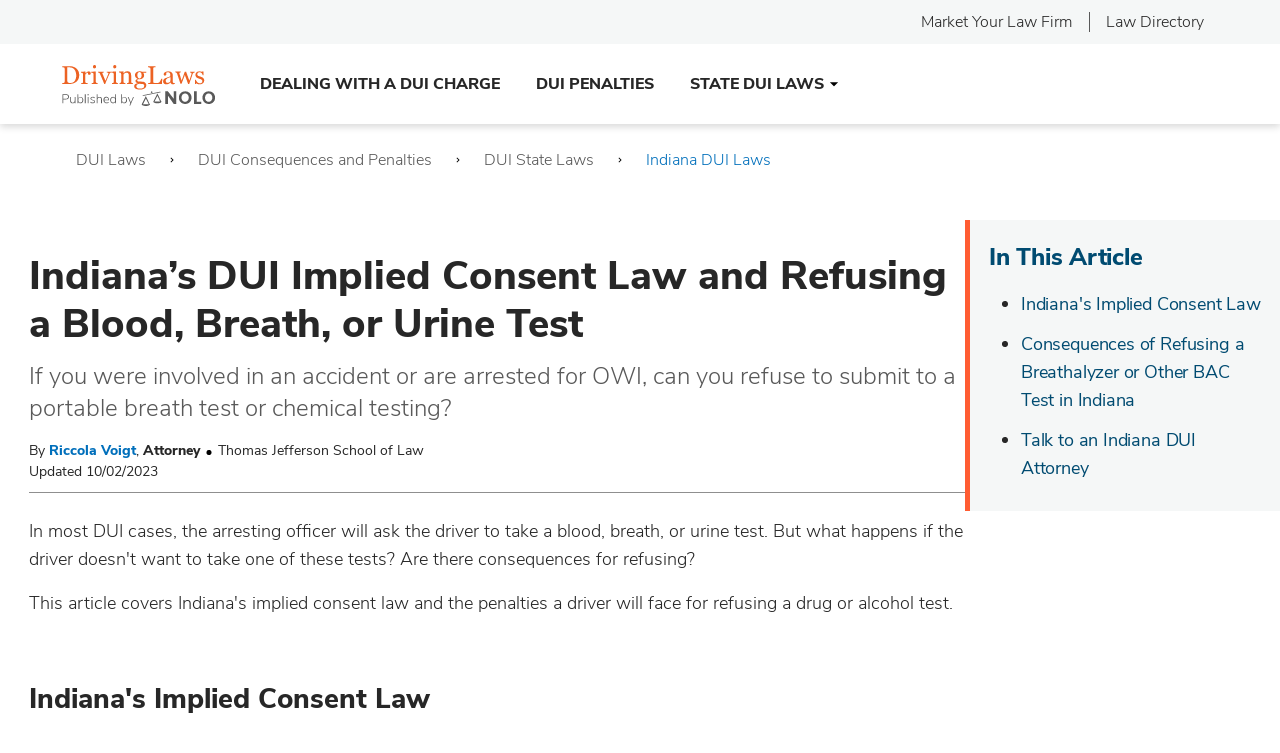

--- FILE ---
content_type: text/html; charset=UTF-8
request_url: https://dui.drivinglaws.org/resources/dui-refusal-blood-breath-urine-test/indiana.htm
body_size: 86259
content:
<!DOCTYPE html>
<html lang="en" class="no-js">
<head>
<link rel="canonical" href="https://dui.drivinglaws.org/resources/dui-refusal-blood-breath-urine-test/indiana.htm" />

<link rel="icon" type="image/png" href="/themes/default/favicon/dl/dl32x32.png" sizes="32x32" />
<link rel="icon" type="image/png" href="/themes/default/favicon/dl/dl16x16.png" sizes="16x16" />
<link rel="shortcut icon" href="/themes/default/favicon/dl/favicon.ico" />
<link rel="apple-touch-icon" sizes="180x180" href="/themes/default/favicon/dl/apple-touch-icon.png" />
<link rel="manifest" href="/themes/default/favicon/dl/manifest.json" />
<link rel="mask-icon" href="/themes/default/favicon/safari-pinned-tab.svg" color="#01314c" />
<meta name="msapplication-TileColor" content="#2b5797" />
<meta name="msapplication-TileImage" content="/themes/default/favicon/mstile-144x144.png" />
<meta name="msapplication-config" content="/themes/default/favicon/browserconfig.xml" />
<meta name="theme-color" content="#01314c" />

<meta charset="utf-8" />
<meta http-equiv="Content-Type" content="text/html; charset=utf-8" />
<meta http-equiv="X-UA-Compatible" content="IE=edge" />
<meta name="viewport" content="width=device-width, initial-scale=1" />
<meta name="format-detection" content="telephone=no" />
<meta name="title" content="Implied Consent and Refusing a Breathalyzer in Indiana" />
<meta name="description" content="Indiana&#039;s implied consent law requires drivers lawfully arrested for a DUI to take a blood, breath, or urine test. A refusal can result in license suspension" />
<meta property="og:image" content="" />
<meta property="og:description" content="Indiana&#039;s implied consent law requires drivers lawfully arrested for a DUI to take a blood, breath, or urine test. A refusal can result in license suspension" />
<meta property="og:title" content="Indiana’s DUI Implied Consent Law and Refusing a Blood, Breath, or Urine Test" />
<meta property="og:url" content="https://dui.drivinglaws.org/resources/dui-refusal-blood-breath-urine-test/indiana.htm" />
<meta property="og:type" content="article" />
<meta property="og:site_name" content="dui.drivinglaws.org" />

<title>Implied Consent and Refusing a Breathalyzer in Indiana</title>


<script type="application/ld+json">
{
    "@context": "http://schema.org",
    "@type": "Article",
    "mainEntityOfPage": {
        "@type": "WebPage",
        "@id": "https://dui.drivinglaws.org/resources/dui-refusal-blood-breath-urine-test/indiana.htm"
    },
    "headline": "Indiana\u2019s DUI Implied Consent Law and Refusing a Blood, Breath, or Urine Test",
    "image": [
        "https://dui.drivinglaws.org/themes/quasar/images/logos/logo-drivinglaws-org.png"
    ],
    "datePublished": "2011-12-12T15:27:04-08:00",
    "dateModified": "2023-10-02T00:00:00-07:00",
    "author": {
        "@type": "Person",
        "name": "Riccola Voigt, Attorney \u00b7 Thomas Jefferson School of Law",
        "url": "//dui.drivinglaws.org/law-authors/riccola-voigt.html"
    },
    "publisher": {
        "@type": "Organization",
        "name": "Driving Laws",
        "logo": {
            "@type": "ImageObject",
            "url": "https://dui.drivinglaws.org/themes/quasar/images/logos/logo-drivinglaws-org.png"
        }
    },
    "description": "If you were involved in an accident or are arrested for OWI, can you refuse to submit to a portable breath test or chemical testing?",
    "articleBody": "In most DUI cases, the arresting officer will ask the driver to take a blood, breath, or urine test. But what happens if the driver doesn't want to take one of these tests? Are there consequences for refusing?\nThis article covers Indiana's implied consent law and the penalties a driver will face for refusing a drug or alcohol test.\nIn This ArticleIndiana's Implied Consent LawConsequences of Refusing a Breathalyzer or Other BAC Test in IndianaTalk to an Indiana DUI AttorneyIndiana's Implied Consent Law\nUnder Indiana's implied consent law, any person who operates a vehicle impliedly consents to submit to a chemical test of breath, blood, urine, and/or another bodily substance.\nHowever, to lawfully require a driver to take one of these tests, the officer generally must have probable cause to believe the driver has committed an \"operating while intoxicated\" (OWI) offense or was involved in an accident that resulted in serious bodily injury to or death of another person.\nConsequences of Refusing a Breathalyzer or Other BAC Test in Indiana\nConsequences of refusing a test can include:\n\ndriver's license suspension\nineligibility for specialized driving privileges\nineligibility for reinstatement of driving privileges (if found not guilty of the OWI charge)\nconsecutive license suspensions\nconviction of an infraction, and\nevidence of the refusal being used by the prosecution in criminal court.\n\nHowever, the specifics of the penalties depend on the circumstances.\nAdministrative License Suspension for a Breathalyzer or BAC Refusal in Indiana\nThe Indiana Bureau of Motor Vehicles (BMV) will suspend the license of any driver who unlawfully refuses to take a PBT and/or chemical test. The suspension periods are:\n\none year, or\ntwo years if the offender has at least one previous OWI conviction.\n\nWhen a driver refuses to take a chemical test, the arresting officer can immediately take the person's license. The suspension generally takes effect seven days after the date of the notice of suspension.\nDrivers Who Refuse Breathalyzers or BAC Testing Are Ineligibility for Indiana's Specialized Driving Privileges\nGenerally, a motorist whose license has been administratively suspended can obtain specialized driving privileges. These privileges allow the offender to drive during the suspension period as long as an ignition interlock device (IID) is installed in the vehicle. However, motorists who refused to submit to chemical testing aren't eligible for specialized driving privileges.\nDrivers Who Refuse Breathalyzers or BAC Testing Are Ineligibility for Reinstatement of Driving Privileges if Found Not Guilty of an OWI Charge\nThe BMV will generally rescind an administrative suspension and reinstate an offender's driving privileges if:\n\nthe criminal OWI charge is dismissed, or\nthe defendant was found not guilty of the OWI charge.\n\nHowever, an offender who refused to submit to chemical testing at the request of an officer having probable cause to believe the offender committed an OWI offense isn't eligible for reinstatement of driving privileges.\nIndiana's Consecutive License Suspension Rule for Cases Involving Refusals\nTypically, a defendant whose license has been suspended by the court as a result of a criminal OWI conviction will receive credit for the time the offender's license was administratively suspended. But an offender whose license was administratively suspended for refusing to take a chemical test isn't eligible to receive credit towards the court suspension.\nInfraction Fines for Indiana Breathalyzer and BAC Test Refusals\nA motorist who refused to take a PBT and/or chemical test at the request of an officer having reason to believe the person operated a vehicle that was involved in a fatal accident or an accident involving serious bodily injury can be convicted of a class C infraction. If the motorist has at least one previous OWI conviction, a conviction for the refusal is a class A infraction.\nA class C infraction is punishable by a fine of up to $500, plus court costs. The maximum fine for a class A infraction is $10,000.\nEvidence of the Refusal Can Be Used Against a Defendant in a Criminal Case\nIf a defendant refuses to submit to a chemical test, evidence of the refusal is admissible in a criminal case. This rule allows the prosecutor to suggest to the judge or jury that you refused the test because you knew you would fail.\nTalk to an Indiana DUI Attorney\nIf you've been arrested for driving under the influence or an implied consent violation, you should get in contact with an Indiana DUI lawyer. An experienced DUI attorney can review your case, let you know if you have any good defenses, and help you decide on the best course of action."
}
</script>


<script type="application/ld+json">
{
    "@context": "http://schema.org",
    "@type": "BreadcrumbList",
    "itemListElement": [
        {
            "@type": "ListItem",
            "position": 1,
            "item": {
                "@id": "//dui.drivinglaws.org/topics/dui-dwi-laws",
                "name": "DUI Laws"
            }
        },
        {
            "@type": "ListItem",
            "position": 2,
            "item": {
                "@id": "//dui.drivinglaws.org/topics/dui-consequences-and-penalties",
                "name": "DUI Consequences and Penalties"
            }
        },
        {
            "@type": "ListItem",
            "position": 3,
            "item": {
                "@id": "//dui.drivinglaws.org/topics/dui-state-laws",
                "name": "DUI State Laws"
            }
        },
        {
            "@type": "ListItem",
            "position": 4,
            "item": {
                "@id": "//dui.drivinglaws.org/topics/indiana-dui-laws",
                "name": "Indiana DUI Laws"
            }
        }
    ]
}
</script>




<!-- OneTrust Cookies Consent Notice start for dui.drivinglaws.org or Staging URL-->
<script type="text/ncmsjs" src="https://cdn.cookielaw.org/consent/11b2980a-c646-476c-b69f-0bc38dd0ff0b/OtAutoBlock.js" ></script>
<script src="https://cdn.cookielaw.org/scripttemplates/otSDKStub.js" data-document-language="true" type="text/ncmsjs" charset="UTF-8" data-domain-script="11b2980a-c646-476c-b69f-0bc38dd0ff0b" ></script>
<script type="text/ncmsjs">
function OptanonWrapper() { }
</script>
<!-- OneTrust Cookies Consent Notice end for dui.drivinglaws.org or Staging URL -->
<script src="https://cdn.cookielaw.org/opt-out/otCCPAiab.js" type="text/ncmsjs" charset="UTF-8" ccpa-opt-out-ids="C0004" ccpa-opt-out-geo="us" ccpa-opt-out-lspa="true"></script>



            <link rel="preload" href="/themes/quasar/fonts/nunito-sans-v6-latin-300.woff2" as="font" type="font/woff2" crossorigin>
<style>
@font-face {
    font-family: 'Nunito Sans';
    font-style: normal;
    font-weight: 300;
    font-display: swap;
    src: url("/themes/quasar/fonts/nunito-sans-v6-latin-300.woff2") format("woff2"),
         url("/themes/quasar/fonts/nunito-sans-v6-latin-300.woff") format("woff"),
         url("/themes/quasar/fonts/nunito-sans-v6-latin-300.ttf") format("truetype"),
         url("/themes/quasar/fonts/nunito-sans-v6-latin-300.svg#nunito-sans-v6-latin-300") format("svg");
}
</style>

<link rel="preload" href="/themes/quasar/fonts/nunito-sans-v6-latin-regular.woff2" as="font" type="font/woff2" crossorigin>
<style>
@font-face {
    font-family: 'Nunito Sans';
    font-style: normal;
    font-weight: 400;
    font-display: swap;
    src: url("/themes/quasar/fonts/nunito-sans-v6-latin-regular.woff2") format("woff2"),
         url("/themes/quasar/fonts/nunito-sans-v6-latin-regular.woff") format("woff"),
         url("/themes/quasar/fonts/nunito-sans-v6-latin-regular.ttf") format("truetype"),
         url("/themes/quasar/fonts/nunito-sans-v6-latin-regular.svg#nunito-sans-v6-latin-regular") format("svg");
}
</style>

<link rel="preload" href="/themes/quasar/fonts/nunito-sans-v6-latin-600.woff2" as="font" type="font/woff2" crossorigin>
<style>
@font-face {
    font-family: 'Nunito Sans';
    font-style: normal;
    font-weight: 600;
    font-display: swap;
    src: url("/themes/quasar/fonts/nunito-sans-v6-latin-600.woff2") format("woff2"),
         url("/themes/quasar/fonts/nunito-sans-v6-latin-600.woff") format("woff"),
         url("/themes/quasar/fonts/nunito-sans-v6-latin-600.ttf") format("truetype"),
         url("/themes/quasar/fonts/nunito-sans-v6-latin-600.svg#nunito-sans-v6-latin-600") format("svg");
}
</style>

<link rel="preload" href="/themes/quasar/fonts/nunito-sans-v6-latin-800.woff2" as="font" type="font/woff2" crossorigin>
<style>
@font-face {
    font-family: 'Nunito Sans';
    font-style: normal;
    font-weight: 800;
    font-display: swap;
    src: url("/themes/quasar/fonts/nunito-sans-v6-latin-800.woff2") format("woff2"),
         url("/themes/quasar/fonts/nunito-sans-v6-latin-800.woff") format("woff"),
         url("/themes/quasar/fonts/nunito-sans-v6-latin-800.ttf") format("truetype"),
         url("/themes/quasar/fonts/nunito-sans-v6-latin-800.svg#nunito-sans-v6-latin-800") format("svg");
}
</style>

<link rel="preload" href="/themes/quasar/fonts/nunito-sans-bold.woff2" as="font" type="font/woff2" crossorigin>
<style>
@font-face {
    font-family: 'Nunito Sans Bold';
    font-style: bold;
    font-weight: 700;
    font-display: swap;
    src: url("/themes/quasar/fonts/nunito-sans-bold.woff2") format("woff2"),
         url("/themes/quasar/fonts/nunito-sans-bold.woff") format("woff"),
         url("/themes/quasar/fonts/nunito-sans-bold.ttf") format("truetype"),
         url("/themes/quasar/fonts/nunito-sans-bold.svg#Nunito Sans Bold") format("svg");
}
</style>




<style type="text/css">
            /* /themes/quasar/critical/critical.article.css */
            </style>
                    <style type="text/css">
            @charset "UTF-8";:root{--blue-dark:#0A3055;--blue-dark-medium:#0F4880;--blue-medium:#006FBB;--blue:#006FBB;--blue-light:#AFE0F8;--green:#59A448;--green-medium:#008040;--orange-dark:#AA2E00;--red-alert:#DC143C;--gray-dark-medium:#595959;--gray-medium:#8F8F8F;--gray:#6c757d;--gray-light-medium:#E3E5E6;--gray-light:#F5F7F7;--white:#fff;--indigo:#6610f2;--purple:#6f42c1;--pink:#e83e8c;--red:#dc3545;--orange:#F55D25;--yellow:#ffc107;--teal:#20c997;--cyan:#17a2b8;--gray-dark:#343a40;--primary:#006FBB;--secondary:#6c757d;--success:#59A448;--info:#17a2b8;--warning:#ffc107;--danger:#dc3545;--light:#f8f9fa;--dark:#343a40;--breakpoint-xs:0;--breakpoint-sm:320px;--breakpoint-md:600px;--breakpoint-lg:1200px;--font-family-sans-serif:"Nunito Sans",-apple-system,BlinkMacSystemFont,"Segoe UI",Roboto,"Helvetica Neue",Arial,"Noto Sans",sans-serif,"Apple Color Emoji","Segoe UI Emoji","Segoe UI Symbol","Noto Color Emoji";--font-family-monospace:SFMono-Regular,Menlo,Monaco,Consolas,"Liberation Mono","Courier New",monospace}*,::after,::before{box-sizing:border-box}html{font-family:sans-serif;line-height:1.15;-webkit-text-size-adjust:100%;-webkit-tap-highlight-color:rgba(39,39,39,0)}article,aside,footer,header,main,nav,section{display:block}body{margin:0;font-family:"Nunito Sans",-apple-system,BlinkMacSystemFont,"Segoe UI",Roboto,"Helvetica Neue",Arial,"Noto Sans",sans-serif,"Apple Color Emoji","Segoe UI Emoji","Segoe UI Symbol","Noto Color Emoji";font-size:1rem;font-weight:400;line-height:1.5;color:#212529;text-align:left;background-color:#fff}[tabindex="-1"]:focus{outline:0!important}hr{box-sizing:content-box;height:0;overflow:visible}h1,h2,h3,h4,h5{margin-top:0;margin-bottom:.5rem}p{margin-top:0;margin-bottom:1rem}address{margin-bottom:1rem;font-style:normal;line-height:inherit}dl,ol,ul{margin-top:0;margin-bottom:1rem}ol ol,ol ul,ul ol,ul ul{margin-bottom:0}blockquote{margin:0 0 1rem}b,strong{font-weight:bolder}small{font-size:80%}sup{position:relative;font-size:75%;line-height:0;vertical-align:baseline}sup{top:-.5em}a{color:#006fbb;text-decoration:none;background-color:transparent}a:hover{color:#00426f;text-decoration:underline}a:not([href]):not([tabindex]){color:inherit;text-decoration:none}a:not([href]):not([tabindex]):focus,a:not([href]):not([tabindex]):hover{color:inherit;text-decoration:none}a:not([href]):not([tabindex]):focus{outline:0}code,pre{font-family:SFMono-Regular,Menlo,Monaco,Consolas,"Liberation Mono","Courier New",monospace;font-size:1em}pre{margin-top:0;margin-bottom:1rem;overflow:auto}img{vertical-align:middle;border-style:none}svg{overflow:hidden;vertical-align:middle}table{border-collapse:collapse}caption{padding-top:.75rem;padding-bottom:.75rem;color:#6c757d;text-align:left;caption-side:bottom}th{text-align:inherit}label{display:inline-block;margin-bottom:.5rem}button{border-radius:0}button:focus{outline:1px dotted;outline:5px auto -webkit-focus-ring-color}button,input,select,textarea{margin:0;font-family:inherit;font-size:inherit;line-height:inherit}button,input{overflow:visible}button,select{text-transform:none}select{word-wrap:normal}[type=button],[type=submit],button{-webkit-appearance:button}[type=button]:not(:disabled),[type=submit]:not(:disabled),button:not(:disabled){cursor:pointer}[type=button]::-moz-focus-inner,[type=submit]::-moz-focus-inner,button::-moz-focus-inner{padding:0;border-style:none}input[type=checkbox],input[type=radio]{box-sizing:border-box;padding:0}input[type=date],input[type=time]{-webkit-appearance:listbox}textarea{overflow:auto;resize:vertical}fieldset{min-width:0;padding:0;margin:0;border:0}progress{vertical-align:baseline}[type=number]::-webkit-inner-spin-button,[type=number]::-webkit-outer-spin-button{height:auto}[type=search]{outline-offset:-2px;-webkit-appearance:none}[type=search]::-webkit-search-decoration{-webkit-appearance:none}summary{display:list-item;cursor:pointer}template{display:none}[hidden]{display:none!important}.h1,.h2,.h3,.h4,.h5,h1,h2,h3,h4,h5{margin-bottom:.5rem;font-weight:500;line-height:1.2}.h1,h1{font-size:2.5rem}.h2,h2{font-size:2rem}.h3,h3{font-size:1.75rem}.h4,h4{font-size:1.5rem}.h5,h5{font-size:1.25rem}.lead{font-size:1.25rem;font-weight:300}hr{margin-top:1rem;margin-bottom:1rem;border:0;border-top:1px solid rgba(39,39,39,.1)}.small,small{font-size:80%;font-weight:400}.list-unstyled{padding-left:0;list-style:none}.blockquote{margin-bottom:1rem;font-size:1.25rem}.blockquote-footer{display:block;font-size:80%;color:#6c757d}.blockquote-footer::before{content:"— "}.container{width:100%;padding-right:12px;padding-left:12px;margin-right:auto;margin-left:auto}@media (min-width:320px){.container{max-width:568px}}@media (min-width:600px){.container{max-width:728px}}@media (min-width:1200px){.container{max-width:1128px}}.container-fluid{width:100%;padding-right:12px;padding-left:12px;margin-right:auto;margin-left:auto}.row{display:flex;flex-wrap:wrap;margin-right:-12px;margin-left:-12px}.col,.col-12,.col-lg-10,.col-lg-12,.col-lg-2,.col-lg-3,.col-lg-4,.col-lg-5,.col-lg-6,.col-lg-auto,.col-md-10,.col-md-12,.col-md-2,.col-md-3,.col-md-4,.col-md-5,.col-md-6,.col-md-7,.col-md-8,.col-md-9,.col-sm-10,.col-sm-12,.col-sm-3,.col-sm-4,.col-sm-5,.col-sm-6,.col-sm-8,.col-sm-9{position:relative;width:100%;padding-right:12px;padding-left:12px}.col{flex-basis:0;flex-grow:1;max-width:100%}.col-12{flex:0 0 100%;max-width:100%}.order-1{order:1}.order-2{order:2}@media (min-width:320px){.col-sm-3{flex:0 0 25%;max-width:25%}.col-sm-4{flex:0 0 33.3333333333%;max-width:33.3333333333%}.col-sm-5{flex:0 0 41.6666666667%;max-width:41.6666666667%}.col-sm-6{flex:0 0 50%;max-width:50%}.col-sm-8{flex:0 0 66.6666666667%;max-width:66.6666666667%}.col-sm-9{flex:0 0 75%;max-width:75%}.col-sm-10{flex:0 0 83.3333333333%;max-width:83.3333333333%}.col-sm-12{flex:0 0 100%;max-width:100%}.order-sm-1{order:1}.order-sm-2{order:2}}@media (min-width:600px){.col-md-2{flex:0 0 16.6666666667%;max-width:16.6666666667%}.col-md-3{flex:0 0 25%;max-width:25%}.col-md-4{flex:0 0 33.3333333333%;max-width:33.3333333333%}.col-md-5{flex:0 0 41.6666666667%;max-width:41.6666666667%}.col-md-6{flex:0 0 50%;max-width:50%}.col-md-7{flex:0 0 58.3333333333%;max-width:58.3333333333%}.col-md-8{flex:0 0 66.6666666667%;max-width:66.6666666667%}.col-md-9{flex:0 0 75%;max-width:75%}.col-md-10{flex:0 0 83.3333333333%;max-width:83.3333333333%}.col-md-12{flex:0 0 100%;max-width:100%}.order-md-2{order:2}}@media (min-width:1200px){.col-lg-auto{flex:0 0 auto;width:auto;max-width:100%}.col-lg-2{flex:0 0 16.6666666667%;max-width:16.6666666667%}.col-lg-3{flex:0 0 25%;max-width:25%}.col-lg-4{flex:0 0 33.3333333333%;max-width:33.3333333333%}.col-lg-5{flex:0 0 41.6666666667%;max-width:41.6666666667%}.col-lg-6{flex:0 0 50%;max-width:50%}.col-lg-10{flex:0 0 83.3333333333%;max-width:83.3333333333%}.col-lg-12{flex:0 0 100%;max-width:100%}.order-lg-1{order:1}.order-lg-2{order:2}.offset-lg-2{margin-left:16.6666666667%}}.table{width:100%;margin-bottom:1rem;color:#212529}.table td,.table th{padding:.75rem;vertical-align:top;border-top:1px solid #dee2e6}.table thead th{vertical-align:bottom;border-bottom:2px solid #dee2e6}.table tbody+tbody{border-top:2px solid #dee2e6}.table-bordered{border:1px solid #dee2e6}.table-bordered td,.table-bordered th{border:1px solid #dee2e6}.table-bordered thead td,.table-bordered thead th{border-bottom-width:2px}.table-striped tbody tr:nth-of-type(odd){background-color:rgba(39,39,39,.05)}.form-control{display:block;width:100%;height:calc(1.5em + .75rem + 2px);padding:.375rem .75rem;font-size:1rem;font-weight:400;line-height:1.5;color:#495057;background-color:#fff;background-clip:padding-box;border:1px solid #ced4da;border-radius:.25rem;transition:border-color .15s ease-in-out,box-shadow .15s ease-in-out}@media (prefers-reduced-motion:reduce){.form-control{transition:none}}.form-control::-ms-expand{background-color:transparent;border:0}.form-control:focus{color:#495057;background-color:#fff;border-color:#3cb0ff;outline:0;box-shadow:0 0 0 .2rem rgba(0,111,187,.25)}.form-control::-moz-placeholder{color:#6c757d;opacity:1}.form-control:-ms-input-placeholder{color:#6c757d;opacity:1}.form-control::placeholder{color:#6c757d;opacity:1}.form-control:disabled,.form-control[readonly]{background-color:#e9ecef;opacity:1}select.form-control:focus::-ms-value{color:#495057;background-color:#fff}select.form-control[size]{height:auto}textarea.form-control{height:auto}.form-group{margin-bottom:1rem}.form-text{display:block;margin-top:.25rem}.form-inline{display:flex;flex-flow:row wrap;align-items:center}@media (min-width:320px){.form-inline label{display:flex;align-items:center;justify-content:center;margin-bottom:0}.form-inline .form-group{display:flex;flex:0 0 auto;flex-flow:row wrap;align-items:center;margin-bottom:0}.form-inline .form-control{display:inline-block;width:auto;vertical-align:middle}.form-inline .input-group{width:auto}}.btn{display:inline-block;font-weight:400;color:#212529;text-align:center;vertical-align:middle;-webkit-user-select:none;-moz-user-select:none;-ms-user-select:none;user-select:none;background-color:transparent;border:1px solid transparent;padding:.375rem .75rem;font-size:1rem;line-height:1.5;border-radius:.25rem;transition:color .15s ease-in-out,background-color .15s ease-in-out,border-color .15s ease-in-out,box-shadow .15s ease-in-out}@media (prefers-reduced-motion:reduce){.btn{transition:none}}.btn:hover{color:#212529;text-decoration:none}.btn.focus,.btn:focus{outline:0;box-shadow:0 0 0 .2rem rgba(0,111,187,.25)}.btn.disabled,.btn:disabled{opacity:.65}a.btn.disabled,fieldset:disabled a.btn{pointer-events:none}.btn-primary{color:#fff;background-color:#006fbb;border-color:#006fbb}.btn-primary:hover{color:#fff;background-color:#005895;border-color:#005188}.btn-primary.focus,.btn-primary:focus{box-shadow:0 0 0 .2rem rgba(38,133,197,.5)}.btn-primary.disabled,.btn-primary:disabled{color:#fff;background-color:#006fbb;border-color:#006fbb}.btn-primary:not(:disabled):not(.disabled).active,.btn-primary:not(:disabled):not(.disabled):active,.show>.btn-primary.dropdown-toggle{color:#fff;background-color:#005188;border-color:#00497b}.btn-primary:not(:disabled):not(.disabled).active:focus,.btn-primary:not(:disabled):not(.disabled):active:focus,.show>.btn-primary.dropdown-toggle:focus{box-shadow:0 0 0 .2rem rgba(38,133,197,.5)}.btn-success{color:#fff;background-color:#59a448;border-color:#59a448}.btn-success:hover{color:#fff;background-color:#4b893c;border-color:#468138}.btn-success.focus,.btn-success:focus{box-shadow:0 0 0 .2rem rgba(114,178,99,.5)}.btn-success.disabled,.btn-success:disabled{color:#fff;background-color:#59a448;border-color:#59a448}.btn-success:not(:disabled):not(.disabled).active,.btn-success:not(:disabled):not(.disabled):active,.show>.btn-success.dropdown-toggle{color:#fff;background-color:#468138;border-color:#417835}.btn-success:not(:disabled):not(.disabled).active:focus,.btn-success:not(:disabled):not(.disabled):active:focus,.show>.btn-success.dropdown-toggle:focus{box-shadow:0 0 0 .2rem rgba(114,178,99,.5)}.btn-warning{color:#212529;background-color:#ffc107;border-color:#ffc107}.btn-warning:hover{color:#212529;background-color:#e0a800;border-color:#d39e00}.btn-warning.focus,.btn-warning:focus{box-shadow:0 0 0 .2rem rgba(222,170,12,.5)}.btn-warning.disabled,.btn-warning:disabled{color:#212529;background-color:#ffc107;border-color:#ffc107}.btn-warning:not(:disabled):not(.disabled).active,.btn-warning:not(:disabled):not(.disabled):active,.show>.btn-warning.dropdown-toggle{color:#212529;background-color:#d39e00;border-color:#c69500}.btn-warning:not(:disabled):not(.disabled).active:focus,.btn-warning:not(:disabled):not(.disabled):active:focus,.show>.btn-warning.dropdown-toggle:focus{box-shadow:0 0 0 .2rem rgba(222,170,12,.5)}.btn-outline-primary{color:#006fbb;border-color:#006fbb}.btn-outline-primary:hover{color:#fff;background-color:#006fbb;border-color:#006fbb}.btn-outline-primary.focus,.btn-outline-primary:focus{box-shadow:0 0 0 .2rem rgba(0,111,187,.5)}.btn-outline-primary.disabled,.btn-outline-primary:disabled{color:#006fbb;background-color:transparent}.btn-outline-primary:not(:disabled):not(.disabled).active,.btn-outline-primary:not(:disabled):not(.disabled):active,.show>.btn-outline-primary.dropdown-toggle{color:#fff;background-color:#006fbb;border-color:#006fbb}.btn-outline-primary:not(:disabled):not(.disabled).active:focus,.btn-outline-primary:not(:disabled):not(.disabled):active:focus,.show>.btn-outline-primary.dropdown-toggle:focus{box-shadow:0 0 0 .2rem rgba(0,111,187,.5)}.btn-outline-secondary{color:#6c757d;border-color:#6c757d}.btn-outline-secondary:hover{color:#fff;background-color:#6c757d;border-color:#6c757d}.btn-outline-secondary.focus,.btn-outline-secondary:focus{box-shadow:0 0 0 .2rem rgba(108,117,125,.5)}.btn-outline-secondary.disabled,.btn-outline-secondary:disabled{color:#6c757d;background-color:transparent}.btn-outline-secondary:not(:disabled):not(.disabled).active,.btn-outline-secondary:not(:disabled):not(.disabled):active,.show>.btn-outline-secondary.dropdown-toggle{color:#fff;background-color:#6c757d;border-color:#6c757d}.btn-outline-secondary:not(:disabled):not(.disabled).active:focus,.btn-outline-secondary:not(:disabled):not(.disabled):active:focus,.show>.btn-outline-secondary.dropdown-toggle:focus{box-shadow:0 0 0 .2rem rgba(108,117,125,.5)}.btn-link{font-weight:400;color:#006fbb;text-decoration:none}.btn-link:hover{color:#00426f;text-decoration:underline}.btn-link.focus,.btn-link:focus{text-decoration:underline;box-shadow:none}.btn-link.disabled,.btn-link:disabled{color:#6c757d;pointer-events:none}.btn-lg{padding:.5rem 1rem;font-size:1.25rem;line-height:1.5;border-radius:.3rem}.btn-sm{padding:.25rem .5rem;font-size:.875rem;line-height:1.5;border-radius:.2rem}.btn-block{display:block;width:100%}.btn-block+.btn-block{margin-top:.5rem}input[type=button].btn-block,input[type=submit].btn-block{width:100%}.fade{transition:opacity .15s linear}@media (prefers-reduced-motion:reduce){.fade{transition:none}}.fade:not(.show){opacity:0}.collapse:not(.show){display:none}.collapsing{position:relative;height:0;overflow:hidden;transition:height .35s ease}@media (prefers-reduced-motion:reduce){.collapsing{transition:none}}.dropdown{position:relative}.dropdown-toggle{white-space:nowrap}.dropdown-toggle::after{display:inline-block;margin-left:.255em;vertical-align:.255em;content:"";border-top:.3em solid;border-right:.3em solid transparent;border-bottom:0;border-left:.3em solid transparent}.dropdown-toggle:empty::after{margin-left:0}.dropdown-menu{position:absolute;top:100%;left:0;z-index:1000;display:none;float:left;min-width:10rem;padding:.5rem 0;margin:.125rem 0 0;font-size:1rem;color:#212529;text-align:left;list-style:none;background-color:#fff;background-clip:padding-box;border:1px solid rgba(39,39,39,.15);border-radius:.25rem}.dropdown-item{display:block;width:100%;padding:.25rem 1.5rem;clear:both;font-weight:400;color:#212529;text-align:inherit;white-space:nowrap;background-color:transparent;border:0}.dropdown-item:focus,.dropdown-item:hover{color:#16181b;text-decoration:none;background-color:#f8f9fa}.dropdown-item.active,.dropdown-item:active{color:#fff;text-decoration:none;background-color:#006fbb}.dropdown-item.disabled,.dropdown-item:disabled{color:#6c757d;pointer-events:none;background-color:transparent}.dropdown-menu.show{display:block}.btn-group{position:relative;display:inline-flex;vertical-align:middle}.btn-group>.btn{position:relative;flex:1 1 auto}.btn-group>.btn:hover{z-index:1}.btn-group>.btn.active,.btn-group>.btn:active,.btn-group>.btn:focus{z-index:1}.btn-group>.btn-group:not(:first-child),.btn-group>.btn:not(:first-child){margin-left:-1px}.btn-group>.btn-group:not(:last-child)>.btn,.btn-group>.btn:not(:last-child):not(.dropdown-toggle){border-top-right-radius:0;border-bottom-right-radius:0}.btn-group>.btn-group:not(:first-child)>.btn,.btn-group>.btn:not(:first-child){border-top-left-radius:0;border-bottom-left-radius:0}.input-group{position:relative;display:flex;flex-wrap:wrap;align-items:stretch;width:100%}.input-group>.form-control{position:relative;flex:1 1 auto;width:1%;margin-bottom:0}.input-group>.form-control+.form-control{margin-left:-1px}.input-group>.form-control:focus{z-index:3}.input-group>.form-control:not(:last-child){border-top-right-radius:0;border-bottom-right-radius:0}.input-group>.form-control:not(:first-child){border-top-left-radius:0;border-bottom-left-radius:0}.input-group-append,.input-group-prepend{display:flex}.input-group-append .btn,.input-group-prepend .btn{position:relative;z-index:2}.input-group-append .btn:focus,.input-group-prepend .btn:focus{z-index:3}.input-group-append .btn+.btn,.input-group-append .btn+.input-group-text,.input-group-append .input-group-text+.btn,.input-group-append .input-group-text+.input-group-text,.input-group-prepend .btn+.btn,.input-group-prepend .btn+.input-group-text,.input-group-prepend .input-group-text+.btn,.input-group-prepend .input-group-text+.input-group-text{margin-left:-1px}.input-group-prepend{margin-right:-1px}.input-group-append{margin-left:-1px}.input-group-text{display:flex;align-items:center;padding:.375rem .75rem;margin-bottom:0;font-size:1rem;font-weight:400;line-height:1.5;color:#495057;text-align:center;white-space:nowrap;background-color:#e9ecef;border:1px solid #ced4da;border-radius:.25rem}.input-group-text input[type=checkbox],.input-group-text input[type=radio]{margin-top:0}.input-group>.input-group-append:last-child>.btn:not(:last-child):not(.dropdown-toggle),.input-group>.input-group-append:last-child>.input-group-text:not(:last-child),.input-group>.input-group-append:not(:last-child)>.btn,.input-group>.input-group-append:not(:last-child)>.input-group-text,.input-group>.input-group-prepend>.btn,.input-group>.input-group-prepend>.input-group-text{border-top-right-radius:0;border-bottom-right-radius:0}.input-group>.input-group-append>.btn,.input-group>.input-group-append>.input-group-text,.input-group>.input-group-prepend:first-child>.btn:not(:first-child),.input-group>.input-group-prepend:first-child>.input-group-text:not(:first-child),.input-group>.input-group-prepend:not(:first-child)>.btn,.input-group>.input-group-prepend:not(:first-child)>.input-group-text{border-top-left-radius:0;border-bottom-left-radius:0}.custom-control-input{position:absolute;z-index:-1;opacity:0}.nav{display:flex;flex-wrap:wrap;padding-left:0;margin-bottom:0;list-style:none}.nav-link{display:block;padding:.5rem 1rem}.nav-link:focus,.nav-link:hover{text-decoration:none}.nav-link.disabled{color:#6c757d;pointer-events:none;cursor:default}.nav-tabs{border-bottom:1px solid #dee2e6}.nav-tabs .nav-item{margin-bottom:-1px}.nav-tabs .nav-link{border:1px solid transparent;border-top-left-radius:.25rem;border-top-right-radius:.25rem}.nav-tabs .nav-link:focus,.nav-tabs .nav-link:hover{border-color:#e9ecef #e9ecef #dee2e6}.nav-tabs .nav-link.disabled{color:#6c757d;background-color:transparent;border-color:transparent}.nav-tabs .nav-item.show .nav-link,.nav-tabs .nav-link.active{color:#495057;background-color:#fff;border-color:#dee2e6 #dee2e6 #fff}.nav-tabs .dropdown-menu{margin-top:-1px;border-top-left-radius:0;border-top-right-radius:0}.nav-pills .nav-link{border-radius:.25rem}.nav-pills .nav-link.active,.nav-pills .show>.nav-link{color:#fff;background-color:#006fbb}.tab-content>.tab-pane{display:none}.tab-content>.active{display:block}.navbar{position:relative;display:flex;flex-wrap:wrap;align-items:center;justify-content:space-between;padding:.5rem 1rem}.navbar>.container,.navbar>.container-fluid{display:flex;flex-wrap:wrap;align-items:center;justify-content:space-between}.navbar-brand{display:inline-block;padding-top:.3125rem;padding-bottom:.3125rem;margin-right:1rem;font-size:1.25rem;line-height:inherit;white-space:nowrap}.navbar-brand:focus,.navbar-brand:hover{text-decoration:none}.navbar-nav{display:flex;flex-direction:column;padding-left:0;margin-bottom:0;list-style:none}.navbar-nav .nav-link{padding-right:0;padding-left:0}.navbar-nav .dropdown-menu{position:static;float:none}.navbar-collapse{flex-basis:100%;flex-grow:1;align-items:center}.navbar-toggler{padding:.25rem .75rem;font-size:1.25rem;line-height:1;background-color:transparent;border:1px solid transparent;border-radius:.25rem}.navbar-toggler:focus,.navbar-toggler:hover{text-decoration:none}.navbar-toggler-icon{display:inline-block;width:1.5em;height:1.5em;vertical-align:middle;content:"";background:no-repeat center center;background-size:100% 100%}@media (max-width:1199.98px){.navbar-expand-lg>.container,.navbar-expand-lg>.container-fluid{padding-right:0;padding-left:0}}@media (min-width:1200px){.navbar-expand-lg{flex-flow:row nowrap;justify-content:flex-start}.navbar-expand-lg .navbar-nav{flex-direction:row}.navbar-expand-lg .navbar-nav .dropdown-menu{position:absolute}.navbar-expand-lg .navbar-nav .nav-link{padding-right:.5rem;padding-left:.5rem}.navbar-expand-lg>.container,.navbar-expand-lg>.container-fluid{flex-wrap:nowrap}.navbar-expand-lg .navbar-collapse{display:flex!important;flex-basis:auto}.navbar-expand-lg .navbar-toggler{display:none}}.navbar-light .navbar-brand{color:rgba(39,39,39,.9)}.navbar-light .navbar-brand:focus,.navbar-light .navbar-brand:hover{color:rgba(39,39,39,.9)}.navbar-light .navbar-nav .nav-link{color:#fff}.navbar-light .navbar-nav .nav-link:focus,.navbar-light .navbar-nav .nav-link:hover{color:rgba(39,39,39,.7)}.navbar-light .navbar-nav .nav-link.disabled{color:rgba(39,39,39,.3)}.navbar-light .navbar-nav .active>.nav-link,.navbar-light .navbar-nav .nav-link.active,.navbar-light .navbar-nav .nav-link.show,.navbar-light .navbar-nav .show>.nav-link{color:rgba(39,39,39,.9)}.navbar-light .navbar-toggler{color:#fff;border-color:rgba(39,39,39,.1)}.navbar-light .navbar-toggler-icon{background-image:url("data:image/svg+xml,%3csvg viewBox='0 0 30 30' xmlns='http://www.w3.org/2000/svg'%3e%3cpath stroke='rgba(39, 39, 39, 0.5)' stroke-width='2' stroke-linecap='round' stroke-miterlimit='10' d='M4 7h22M4 15h22M4 23h22'/%3e%3c/svg%3e")}.navbar-dark .navbar-brand{color:#fff}.navbar-dark .navbar-brand:focus,.navbar-dark .navbar-brand:hover{color:#fff}.navbar-dark .navbar-nav .nav-link{color:rgba(255,255,255,.5)}.navbar-dark .navbar-nav .nav-link:focus,.navbar-dark .navbar-nav .nav-link:hover{color:rgba(255,255,255,.75)}.navbar-dark .navbar-nav .nav-link.disabled{color:rgba(255,255,255,.25)}.navbar-dark .navbar-nav .active>.nav-link,.navbar-dark .navbar-nav .nav-link.active,.navbar-dark .navbar-nav .nav-link.show,.navbar-dark .navbar-nav .show>.nav-link{color:#fff}.navbar-dark .navbar-toggler{color:rgba(255,255,255,.5);border-color:rgba(255,255,255,.1)}.navbar-dark .navbar-toggler-icon{background-image:url("data:image/svg+xml,%3csvg viewBox='0 0 30 30' xmlns='http://www.w3.org/2000/svg'%3e%3cpath stroke='rgba(255, 255, 255, 0.5)' stroke-width='2' stroke-linecap='round' stroke-miterlimit='10' d='M4 7h22M4 15h22M4 23h22'/%3e%3c/svg%3e")}.card{position:relative;display:flex;flex-direction:column;min-width:0;word-wrap:break-word;background-color:#fff;background-clip:border-box;border:1px solid rgba(39,39,39,.125);border-radius:.25rem}.card>hr{margin-right:0;margin-left:0}.card>.list-group:first-child .list-group-item:first-child{border-top-left-radius:.25rem;border-top-right-radius:.25rem}.card>.list-group:last-child .list-group-item:last-child{border-bottom-right-radius:.25rem;border-bottom-left-radius:.25rem}.card-body{flex:1 1 auto;padding:1.25rem}.card-title{margin-bottom:.75rem}.card-text:last-child{margin-bottom:0}.card-header{padding:.75rem 1.25rem;margin-bottom:0;background-color:rgba(39,39,39,.03);border-bottom:1px solid rgba(39,39,39,.125)}.card-header:first-child{border-radius:calc(.25rem - 1px) calc(.25rem - 1px) 0 0}.card-header+.list-group .list-group-item:first-child{border-top:0}.card-footer{padding:.75rem 1.25rem;background-color:rgba(39,39,39,.03);border-top:1px solid rgba(39,39,39,.125)}.card-footer:last-child{border-radius:0 0 calc(.25rem - 1px) calc(.25rem - 1px)}.accordion>.card{overflow:hidden}.accordion>.card:not(:first-of-type) .card-header:first-child{border-radius:0}.accordion>.card:not(:first-of-type):not(:last-of-type){border-bottom:0;border-radius:0}.accordion>.card:first-of-type{border-bottom:0;border-bottom-right-radius:0;border-bottom-left-radius:0}.accordion>.card:last-of-type{border-top-left-radius:0;border-top-right-radius:0}.accordion>.card .card-header{margin-bottom:-1px}.breadcrumb{display:flex;flex-wrap:wrap;padding:.75rem 1rem;margin-bottom:1rem;list-style:none;background-color:#e9ecef;border-radius:.25rem}.breadcrumb-item+.breadcrumb-item{padding-left:.5rem}.breadcrumb-item+.breadcrumb-item::before{display:inline-block;padding-right:.5rem;color:#6c757d;content:"/"}.breadcrumb-item+.breadcrumb-item:hover::before{text-decoration:underline}.breadcrumb-item+.breadcrumb-item:hover::before{text-decoration:none}.breadcrumb-item.active{color:#6c757d}.alert{position:relative;padding:.75rem 1.25rem;margin-bottom:1rem;border:1px solid transparent;border-radius:.25rem}.alert-success{color:#416838;background-color:#deedda;border-color:#d1e6cc}.alert-success hr{border-top-color:#c2debb}.alert-info{color:#1f6772;background-color:#d1ecf1;border-color:#bee5eb}.alert-info hr{border-top-color:#abdde5}.alert-warning{color:#977716;background-color:#fff3cd;border-color:#ffeeba}.alert-warning hr{border-top-color:#ffe8a1}.alert-danger{color:#852e37;background-color:#f8d7da;border-color:#f5c6cb}.alert-danger hr{border-top-color:#f1b0b7}.media{display:flex;align-items:flex-start}.media-body{flex:1}.list-group{display:flex;flex-direction:column;padding-left:0;margin-bottom:0}.list-group-item{position:relative;display:block;padding:.75rem 1.25rem;margin-bottom:-1px;background-color:#fff;border:1px solid rgba(39,39,39,.125)}.list-group-item:first-child{border-top-left-radius:.25rem;border-top-right-radius:.25rem}.list-group-item:last-child{margin-bottom:0;border-bottom-right-radius:.25rem;border-bottom-left-radius:.25rem}.list-group-item.disabled,.list-group-item:disabled{color:#6c757d;pointer-events:none;background-color:#fff}.list-group-item.active{z-index:2;color:#fff;background-color:#006fbb;border-color:#006fbb}.close{float:right;font-size:1.5rem;font-weight:700;line-height:1;color:#272727;text-shadow:0 1px 0 #fff;opacity:.5}.close:hover{color:#272727;text-decoration:none}.close:not(:disabled):not(.disabled):focus,.close:not(:disabled):not(.disabled):hover{opacity:.75}button.close{padding:0;background-color:transparent;border:0;-webkit-appearance:none;-moz-appearance:none;appearance:none}a.close.disabled{pointer-events:none}.modal{position:fixed;top:0;left:0;z-index:1050;display:none;width:100%;height:100%;overflow:hidden;outline:0}.modal-dialog{position:relative;width:auto;margin:.5rem;pointer-events:none}.modal.fade .modal-dialog{transition:transform .3s ease-out;transform:translate(0,-50px)}@media (prefers-reduced-motion:reduce){.modal.fade .modal-dialog{transition:none}}.modal.show .modal-dialog{transform:none}.modal-dialog-centered{display:flex;align-items:center;min-height:calc(100% - 1rem)}.modal-dialog-centered::before{display:block;height:calc(100vh - 1rem);content:""}.modal-content{position:relative;display:flex;flex-direction:column;width:100%;pointer-events:auto;background-color:#fff;background-clip:padding-box;border:1px solid rgba(39,39,39,.2);border-radius:.3rem;outline:0}.modal-backdrop{position:fixed;top:0;left:0;z-index:1040;width:100vw;height:100vh;background-color:#272727}.modal-backdrop.fade{opacity:0}.modal-backdrop.show{opacity:.5}.modal-header{display:flex;align-items:flex-start;justify-content:space-between;padding:1rem 1rem;border-bottom:1px solid #dee2e6;border-top-left-radius:.3rem;border-top-right-radius:.3rem}.modal-header .close{padding:1rem 1rem;margin:-1rem -1rem -1rem auto}.modal-title{margin-bottom:0;line-height:1.5}.modal-body{position:relative;flex:1 1 auto;padding:1rem}.modal-footer{display:flex;align-items:center;justify-content:flex-end;padding:1rem;border-top:1px solid #dee2e6;border-bottom-right-radius:.3rem;border-bottom-left-radius:.3rem}.modal-footer>:not(:first-child){margin-left:.25rem}.modal-footer>:not(:last-child){margin-right:.25rem}@media (min-width:320px){.modal-dialog{max-width:500px;margin:1.75rem auto}.modal-dialog-centered{min-height:calc(100% - 3.5rem)}.modal-dialog-centered::before{height:calc(100vh - 3.5rem)}}@media (min-width:1200px){.modal-lg{max-width:800px}}.align-baseline{vertical-align:baseline!important}.align-top{vertical-align:top!important}.align-middle{vertical-align:middle!important}.align-bottom{vertical-align:bottom!important}.align-text-bottom{vertical-align:text-bottom!important}.align-text-top{vertical-align:text-top!important}.bg-primary{background-color:#006fbb!important}a.bg-primary:focus,a.bg-primary:hover,button.bg-primary:focus,button.bg-primary:hover{background-color:#005188!important}.bg-secondary{background-color:#6c757d!important}a.bg-secondary:focus,a.bg-secondary:hover,button.bg-secondary:focus,button.bg-secondary:hover{background-color:#545b62!important}.bg-success{background-color:#59a448!important}a.bg-success:focus,a.bg-success:hover,button.bg-success:focus,button.bg-success:hover{background-color:#468138!important}.bg-info{background-color:#17a2b8!important}a.bg-info:focus,a.bg-info:hover,button.bg-info:focus,button.bg-info:hover{background-color:#117a8b!important}.bg-warning{background-color:#ffc107!important}a.bg-warning:focus,a.bg-warning:hover,button.bg-warning:focus,button.bg-warning:hover{background-color:#d39e00!important}.bg-danger{background-color:#dc3545!important}a.bg-danger:focus,a.bg-danger:hover,button.bg-danger:focus,button.bg-danger:hover{background-color:#bd2130!important}.bg-light{background-color:#f8f9fa!important}a.bg-light:focus,a.bg-light:hover,button.bg-light:focus,button.bg-light:hover{background-color:#dae0e5!important}.bg-dark{background-color:#343a40!important}a.bg-dark:focus,a.bg-dark:hover,button.bg-dark:focus,button.bg-dark:hover{background-color:#1d2124!important}.bg-white{background-color:#fff!important}.bg-transparent{background-color:transparent!important}.border{border:1px solid #dee2e6!important}.border-top{border-top:1px solid #dee2e6!important}.border-right{border-right:1px solid #dee2e6!important}.border-bottom{border-bottom:1px solid #dee2e6!important}.border-left{border-left:1px solid #dee2e6!important}.border-0{border:0!important}.border-top-0{border-top:0!important}.border-right-0{border-right:0!important}.border-bottom-0{border-bottom:0!important}.border-left-0{border-left:0!important}.border-primary{border-color:#006fbb!important}.border-secondary{border-color:#6c757d!important}.border-success{border-color:#59a448!important}.border-info{border-color:#17a2b8!important}.border-warning{border-color:#ffc107!important}.border-danger{border-color:#dc3545!important}.border-light{border-color:#f8f9fa!important}.border-dark{border-color:#343a40!important}.border-white{border-color:#fff!important}.rounded-sm{border-radius:.2rem!important}.rounded{border-radius:.25rem!important}.rounded-top{border-top-left-radius:.25rem!important;border-top-right-radius:.25rem!important}.rounded-right{border-top-right-radius:.25rem!important;border-bottom-right-radius:.25rem!important}.rounded-bottom{border-bottom-right-radius:.25rem!important;border-bottom-left-radius:.25rem!important}.rounded-left{border-top-left-radius:.25rem!important;border-bottom-left-radius:.25rem!important}.rounded-lg{border-radius:.3rem!important}.rounded-circle{border-radius:50%!important}.rounded-pill{border-radius:50rem!important}.rounded-0{border-radius:0!important}.clearfix::after{display:block;clear:both;content:""}.d-none{display:none!important}.d-inline{display:inline!important}.d-inline-block{display:inline-block!important}.d-block{display:block!important}.d-table{display:table!important}.d-table-row{display:table-row!important}.d-table-cell{display:table-cell!important}.d-flex{display:flex!important}.d-inline-flex{display:inline-flex!important}@media (min-width:320px){.d-sm-none{display:none!important}.d-sm-inline{display:inline!important}.d-sm-inline-block{display:inline-block!important}.d-sm-block{display:block!important}.d-sm-table{display:table!important}.d-sm-table-row{display:table-row!important}.d-sm-table-cell{display:table-cell!important}.d-sm-flex{display:flex!important}.d-sm-inline-flex{display:inline-flex!important}}@media (min-width:600px){.d-md-none{display:none!important}.d-md-inline{display:inline!important}.d-md-inline-block{display:inline-block!important}.d-md-block{display:block!important}.d-md-table{display:table!important}.d-md-table-row{display:table-row!important}.d-md-table-cell{display:table-cell!important}.d-md-flex{display:flex!important}.d-md-inline-flex{display:inline-flex!important}}@media (min-width:1200px){.d-lg-none{display:none!important}.d-lg-inline{display:inline!important}.d-lg-inline-block{display:inline-block!important}.d-lg-block{display:block!important}.d-lg-table{display:table!important}.d-lg-table-row{display:table-row!important}.d-lg-table-cell{display:table-cell!important}.d-lg-flex{display:flex!important}.d-lg-inline-flex{display:inline-flex!important}}@media print{.d-print-none{display:none!important}.d-print-inline{display:inline!important}.d-print-inline-block{display:inline-block!important}.d-print-block{display:block!important}.d-print-table{display:table!important}.d-print-table-row{display:table-row!important}.d-print-table-cell{display:table-cell!important}.d-print-flex{display:flex!important}.d-print-inline-flex{display:inline-flex!important}}.embed-responsive{position:relative;display:block;width:100%;padding:0;overflow:hidden}.embed-responsive::before{display:block;content:""}.embed-responsive .embed-responsive-item,.embed-responsive embed,.embed-responsive iframe,.embed-responsive object,.embed-responsive video{position:absolute;top:0;bottom:0;left:0;width:100%;height:100%;border:0}.embed-responsive-21by9::before{padding-top:42.8571428571%}.embed-responsive-16by9::before{padding-top:56.25%}.embed-responsive-4by3::before{padding-top:75%}.embed-responsive-1by1::before{padding-top:100%}.flex-row{flex-direction:row!important}.flex-column{flex-direction:column!important}.flex-row-reverse{flex-direction:row-reverse!important}.flex-column-reverse{flex-direction:column-reverse!important}.flex-wrap{flex-wrap:wrap!important}.flex-nowrap{flex-wrap:nowrap!important}.flex-wrap-reverse{flex-wrap:wrap-reverse!important}.flex-fill{flex:1 1 auto!important}.flex-grow-0{flex-grow:0!important}.flex-grow-1{flex-grow:1!important}.flex-shrink-0{flex-shrink:0!important}.flex-shrink-1{flex-shrink:1!important}.justify-content-start{justify-content:flex-start!important}.justify-content-end{justify-content:flex-end!important}.justify-content-center{justify-content:center!important}.justify-content-between{justify-content:space-between!important}.justify-content-around{justify-content:space-around!important}.align-items-start{align-items:flex-start!important}.align-items-end{align-items:flex-end!important}.align-items-center{align-items:center!important}.align-items-baseline{align-items:baseline!important}.align-items-stretch{align-items:stretch!important}.align-content-start{align-content:flex-start!important}.align-content-end{align-content:flex-end!important}.align-content-center{align-content:center!important}.align-content-between{align-content:space-between!important}.align-content-around{align-content:space-around!important}.align-content-stretch{align-content:stretch!important}.align-self-auto{align-self:auto!important}.align-self-start{align-self:flex-start!important}.align-self-end{align-self:flex-end!important}.align-self-center{align-self:center!important}.align-self-baseline{align-self:baseline!important}.align-self-stretch{align-self:stretch!important}@media (min-width:320px){.flex-sm-row{flex-direction:row!important}.flex-sm-column{flex-direction:column!important}.flex-sm-row-reverse{flex-direction:row-reverse!important}.flex-sm-column-reverse{flex-direction:column-reverse!important}.flex-sm-wrap{flex-wrap:wrap!important}.flex-sm-nowrap{flex-wrap:nowrap!important}.flex-sm-wrap-reverse{flex-wrap:wrap-reverse!important}.flex-sm-fill{flex:1 1 auto!important}.flex-sm-grow-0{flex-grow:0!important}.flex-sm-grow-1{flex-grow:1!important}.flex-sm-shrink-0{flex-shrink:0!important}.flex-sm-shrink-1{flex-shrink:1!important}.justify-content-sm-start{justify-content:flex-start!important}.justify-content-sm-end{justify-content:flex-end!important}.justify-content-sm-center{justify-content:center!important}.justify-content-sm-between{justify-content:space-between!important}.justify-content-sm-around{justify-content:space-around!important}.align-items-sm-start{align-items:flex-start!important}.align-items-sm-end{align-items:flex-end!important}.align-items-sm-center{align-items:center!important}.align-items-sm-baseline{align-items:baseline!important}.align-items-sm-stretch{align-items:stretch!important}.align-content-sm-start{align-content:flex-start!important}.align-content-sm-end{align-content:flex-end!important}.align-content-sm-center{align-content:center!important}.align-content-sm-between{align-content:space-between!important}.align-content-sm-around{align-content:space-around!important}.align-content-sm-stretch{align-content:stretch!important}.align-self-sm-auto{align-self:auto!important}.align-self-sm-start{align-self:flex-start!important}.align-self-sm-end{align-self:flex-end!important}.align-self-sm-center{align-self:center!important}.align-self-sm-baseline{align-self:baseline!important}.align-self-sm-stretch{align-self:stretch!important}}@media (min-width:600px){.flex-md-row{flex-direction:row!important}.flex-md-column{flex-direction:column!important}.flex-md-row-reverse{flex-direction:row-reverse!important}.flex-md-column-reverse{flex-direction:column-reverse!important}.flex-md-wrap{flex-wrap:wrap!important}.flex-md-nowrap{flex-wrap:nowrap!important}.flex-md-wrap-reverse{flex-wrap:wrap-reverse!important}.flex-md-fill{flex:1 1 auto!important}.flex-md-grow-0{flex-grow:0!important}.flex-md-grow-1{flex-grow:1!important}.flex-md-shrink-0{flex-shrink:0!important}.flex-md-shrink-1{flex-shrink:1!important}.justify-content-md-start{justify-content:flex-start!important}.justify-content-md-end{justify-content:flex-end!important}.justify-content-md-center{justify-content:center!important}.justify-content-md-between{justify-content:space-between!important}.justify-content-md-around{justify-content:space-around!important}.align-items-md-start{align-items:flex-start!important}.align-items-md-end{align-items:flex-end!important}.align-items-md-center{align-items:center!important}.align-items-md-baseline{align-items:baseline!important}.align-items-md-stretch{align-items:stretch!important}.align-content-md-start{align-content:flex-start!important}.align-content-md-end{align-content:flex-end!important}.align-content-md-center{align-content:center!important}.align-content-md-between{align-content:space-between!important}.align-content-md-around{align-content:space-around!important}.align-content-md-stretch{align-content:stretch!important}.align-self-md-auto{align-self:auto!important}.align-self-md-start{align-self:flex-start!important}.align-self-md-end{align-self:flex-end!important}.align-self-md-center{align-self:center!important}.align-self-md-baseline{align-self:baseline!important}.align-self-md-stretch{align-self:stretch!important}}@media (min-width:1200px){.flex-lg-row{flex-direction:row!important}.flex-lg-column{flex-direction:column!important}.flex-lg-row-reverse{flex-direction:row-reverse!important}.flex-lg-column-reverse{flex-direction:column-reverse!important}.flex-lg-wrap{flex-wrap:wrap!important}.flex-lg-nowrap{flex-wrap:nowrap!important}.flex-lg-wrap-reverse{flex-wrap:wrap-reverse!important}.flex-lg-fill{flex:1 1 auto!important}.flex-lg-grow-0{flex-grow:0!important}.flex-lg-grow-1{flex-grow:1!important}.flex-lg-shrink-0{flex-shrink:0!important}.flex-lg-shrink-1{flex-shrink:1!important}.justify-content-lg-start{justify-content:flex-start!important}.justify-content-lg-end{justify-content:flex-end!important}.justify-content-lg-center{justify-content:center!important}.justify-content-lg-between{justify-content:space-between!important}.justify-content-lg-around{justify-content:space-around!important}.align-items-lg-start{align-items:flex-start!important}.align-items-lg-end{align-items:flex-end!important}.align-items-lg-center{align-items:center!important}.align-items-lg-baseline{align-items:baseline!important}.align-items-lg-stretch{align-items:stretch!important}.align-content-lg-start{align-content:flex-start!important}.align-content-lg-end{align-content:flex-end!important}.align-content-lg-center{align-content:center!important}.align-content-lg-between{align-content:space-between!important}.align-content-lg-around{align-content:space-around!important}.align-content-lg-stretch{align-content:stretch!important}.align-self-lg-auto{align-self:auto!important}.align-self-lg-start{align-self:flex-start!important}.align-self-lg-end{align-self:flex-end!important}.align-self-lg-center{align-self:center!important}.align-self-lg-baseline{align-self:baseline!important}.align-self-lg-stretch{align-self:stretch!important}}.float-left{float:left!important}.float-right{float:right!important}.float-none{float:none!important}@media (min-width:320px){.float-sm-left{float:left!important}.float-sm-right{float:right!important}.float-sm-none{float:none!important}}@media (min-width:600px){.float-md-left{float:left!important}.float-md-right{float:right!important}.float-md-none{float:none!important}}@media (min-width:1200px){.float-lg-left{float:left!important}.float-lg-right{float:right!important}.float-lg-none{float:none!important}}.overflow-auto{overflow:auto!important}.overflow-hidden{overflow:hidden!important}.position-static{position:static!important}.position-relative{position:relative!important}.position-absolute{position:absolute!important}.position-fixed{position:fixed!important}.position-sticky{position:sticky!important}.fixed-top{position:fixed;top:0;right:0;left:0;z-index:1030}.fixed-bottom{position:fixed;right:0;bottom:0;left:0;z-index:1030}@supports (position:sticky){.sticky-top{position:sticky;top:0;z-index:1020}}.sr-only{position:absolute;width:1px;height:1px;padding:0;overflow:hidden;clip:rect(0,0,0,0);white-space:nowrap;border:0}.sr-only-focusable:active,.sr-only-focusable:focus{position:static;width:auto;height:auto;overflow:visible;clip:auto;white-space:normal}.shadow-sm{box-shadow:0 .125rem .25rem rgba(39,39,39,.075)!important}.shadow{box-shadow:0 .5rem 1rem rgba(39,39,39,.15)!important}.shadow-lg{box-shadow:0 1rem 3rem rgba(39,39,39,.175)!important}.shadow-none{box-shadow:none!important}.w-25{width:25%!important}.w-50{width:50%!important}.w-75{width:75%!important}.w-100{width:100%!important}.w-auto{width:auto!important}.h-25{height:25%!important}.h-50{height:50%!important}.h-75{height:75%!important}.h-100{height:100%!important}.h-auto{height:auto!important}.mw-100{max-width:100%!important}.mh-100{max-height:100%!important}.min-vw-100{min-width:100vw!important}.min-vh-100{min-height:100vh!important}.vw-100{width:100vw!important}.vh-100{height:100vh!important}.stretched-link::after{position:absolute;top:0;right:0;bottom:0;left:0;z-index:1;pointer-events:auto;content:"";background-color:rgba(0,0,0,0)}.m-0{margin:0!important}.mt-0,.my-0{margin-top:0!important}.mr-0,.mx-0{margin-right:0!important}.mb-0,.my-0{margin-bottom:0!important}.ml-0,.mx-0{margin-left:0!important}.m-1{margin:.25rem!important}.mt-1,.my-1{margin-top:.25rem!important}.mr-1,.mx-1{margin-right:.25rem!important}.mb-1,.my-1{margin-bottom:.25rem!important}.ml-1,.mx-1{margin-left:.25rem!important}.m-2{margin:.5rem!important}.mt-2,.my-2{margin-top:.5rem!important}.mr-2,.mx-2{margin-right:.5rem!important}.mb-2,.my-2{margin-bottom:.5rem!important}.ml-2,.mx-2{margin-left:.5rem!important}.m-3{margin:1rem!important}.mt-3,.my-3{margin-top:1rem!important}.mr-3,.mx-3{margin-right:1rem!important}.mb-3,.my-3{margin-bottom:1rem!important}.ml-3,.mx-3{margin-left:1rem!important}.m-4{margin:1.5rem!important}.mt-4,.my-4{margin-top:1.5rem!important}.mr-4,.mx-4{margin-right:1.5rem!important}.mb-4,.my-4{margin-bottom:1.5rem!important}.ml-4,.mx-4{margin-left:1.5rem!important}.m-5{margin:3rem!important}.mt-5,.my-5{margin-top:3rem!important}.mr-5,.mx-5{margin-right:3rem!important}.mb-5,.my-5{margin-bottom:3rem!important}.ml-5,.mx-5{margin-left:3rem!important}.m-6{margin:2rem!important}.mt-6,.my-6{margin-top:2rem!important}.mr-6,.mx-6{margin-right:2rem!important}.mb-6,.my-6{margin-bottom:2rem!important}.ml-6,.mx-6{margin-left:2rem!important}.m-7{margin:3rem!important}.mt-7,.my-7{margin-top:3rem!important}.mr-7,.mx-7{margin-right:3rem!important}.mb-7,.my-7{margin-bottom:3rem!important}.ml-7,.mx-7{margin-left:3rem!important}.m-8{margin:4rem!important}.mt-8,.my-8{margin-top:4rem!important}.mr-8,.mx-8{margin-right:4rem!important}.mb-8,.my-8{margin-bottom:4rem!important}.ml-8,.mx-8{margin-left:4rem!important}.m-9{margin:5rem!important}.mt-9,.my-9{margin-top:5rem!important}.mr-9,.mx-9{margin-right:5rem!important}.mb-9,.my-9{margin-bottom:5rem!important}.ml-9,.mx-9{margin-left:5rem!important}.m-10{margin:6.25rem!important}.mt-10,.my-10{margin-top:6.25rem!important}.mr-10,.mx-10{margin-right:6.25rem!important}.mb-10,.my-10{margin-bottom:6.25rem!important}.ml-10,.mx-10{margin-left:6.25rem!important}.m-11{margin:7.5rem!important}.mt-11,.my-11{margin-top:7.5rem!important}.mr-11,.mx-11{margin-right:7.5rem!important}.mb-11,.my-11{margin-bottom:7.5rem!important}.ml-11,.mx-11{margin-left:7.5rem!important}.m-12{margin:9.375rem!important}.mt-12,.my-12{margin-top:9.375rem!important}.mr-12,.mx-12{margin-right:9.375rem!important}.mb-12,.my-12{margin-bottom:9.375rem!important}.ml-12,.mx-12{margin-left:9.375rem!important}.p-0{padding:0!important}.pt-0,.py-0{padding-top:0!important}.pr-0,.px-0{padding-right:0!important}.pb-0,.py-0{padding-bottom:0!important}.pl-0,.px-0{padding-left:0!important}.p-1{padding:.25rem!important}.pt-1,.py-1{padding-top:.25rem!important}.pr-1,.px-1{padding-right:.25rem!important}.pb-1,.py-1{padding-bottom:.25rem!important}.pl-1,.px-1{padding-left:.25rem!important}.p-2{padding:.5rem!important}.pt-2,.py-2{padding-top:.5rem!important}.pr-2,.px-2{padding-right:.5rem!important}.pb-2,.py-2{padding-bottom:.5rem!important}.pl-2,.px-2{padding-left:.5rem!important}.p-3{padding:1rem!important}.pt-3,.py-3{padding-top:1rem!important}.pr-3,.px-3{padding-right:1rem!important}.pb-3,.py-3{padding-bottom:1rem!important}.pl-3,.px-3{padding-left:1rem!important}.p-4{padding:1.5rem!important}.pt-4,.py-4{padding-top:1.5rem!important}.pr-4,.px-4{padding-right:1.5rem!important}.pb-4,.py-4{padding-bottom:1.5rem!important}.pl-4,.px-4{padding-left:1.5rem!important}.p-5{padding:3rem!important}.pt-5,.py-5{padding-top:3rem!important}.pr-5,.px-5{padding-right:3rem!important}.pb-5,.py-5{padding-bottom:3rem!important}.pl-5,.px-5{padding-left:3rem!important}.p-6{padding:2rem!important}.pt-6,.py-6{padding-top:2rem!important}.pr-6,.px-6{padding-right:2rem!important}.pb-6,.py-6{padding-bottom:2rem!important}.pl-6,.px-6{padding-left:2rem!important}.p-7{padding:3rem!important}.pt-7,.py-7{padding-top:3rem!important}.pr-7,.px-7{padding-right:3rem!important}.pb-7,.py-7{padding-bottom:3rem!important}.pl-7,.px-7{padding-left:3rem!important}.p-8{padding:4rem!important}.pt-8,.py-8{padding-top:4rem!important}.pr-8,.px-8{padding-right:4rem!important}.pb-8,.py-8{padding-bottom:4rem!important}.pl-8,.px-8{padding-left:4rem!important}.p-9{padding:5rem!important}.pt-9,.py-9{padding-top:5rem!important}.pr-9,.px-9{padding-right:5rem!important}.pb-9,.py-9{padding-bottom:5rem!important}.pl-9,.px-9{padding-left:5rem!important}.p-10{padding:6.25rem!important}.pt-10,.py-10{padding-top:6.25rem!important}.pr-10,.px-10{padding-right:6.25rem!important}.pb-10,.py-10{padding-bottom:6.25rem!important}.pl-10,.px-10{padding-left:6.25rem!important}.p-11{padding:7.5rem!important}.pt-11,.py-11{padding-top:7.5rem!important}.pr-11,.px-11{padding-right:7.5rem!important}.pb-11,.py-11{padding-bottom:7.5rem!important}.pl-11,.px-11{padding-left:7.5rem!important}.p-12{padding:9.375rem!important}.pt-12,.py-12{padding-top:9.375rem!important}.pr-12,.px-12{padding-right:9.375rem!important}.pb-12,.py-12{padding-bottom:9.375rem!important}.pl-12,.px-12{padding-left:9.375rem!important}.m-n1{margin:-.25rem!important}.mt-n1,.my-n1{margin-top:-.25rem!important}.mr-n1,.mx-n1{margin-right:-.25rem!important}.mb-n1,.my-n1{margin-bottom:-.25rem!important}.ml-n1,.mx-n1{margin-left:-.25rem!important}.m-n2{margin:-.5rem!important}.mt-n2,.my-n2{margin-top:-.5rem!important}.mr-n2,.mx-n2{margin-right:-.5rem!important}.mb-n2,.my-n2{margin-bottom:-.5rem!important}.ml-n2,.mx-n2{margin-left:-.5rem!important}.m-n3{margin:-1rem!important}.mt-n3,.my-n3{margin-top:-1rem!important}.mr-n3,.mx-n3{margin-right:-1rem!important}.mb-n3,.my-n3{margin-bottom:-1rem!important}.ml-n3,.mx-n3{margin-left:-1rem!important}.m-n4{margin:-1.5rem!important}.mt-n4,.my-n4{margin-top:-1.5rem!important}.mr-n4,.mx-n4{margin-right:-1.5rem!important}.mb-n4,.my-n4{margin-bottom:-1.5rem!important}.ml-n4,.mx-n4{margin-left:-1.5rem!important}.m-n5{margin:-3rem!important}.mt-n5,.my-n5{margin-top:-3rem!important}.mr-n5,.mx-n5{margin-right:-3rem!important}.mb-n5,.my-n5{margin-bottom:-3rem!important}.ml-n5,.mx-n5{margin-left:-3rem!important}.m-n6{margin:-2rem!important}.mt-n6,.my-n6{margin-top:-2rem!important}.mr-n6,.mx-n6{margin-right:-2rem!important}.mb-n6,.my-n6{margin-bottom:-2rem!important}.ml-n6,.mx-n6{margin-left:-2rem!important}.m-n7{margin:-3rem!important}.mt-n7,.my-n7{margin-top:-3rem!important}.mr-n7,.mx-n7{margin-right:-3rem!important}.mb-n7,.my-n7{margin-bottom:-3rem!important}.ml-n7,.mx-n7{margin-left:-3rem!important}.m-n8{margin:-4rem!important}.mt-n8,.my-n8{margin-top:-4rem!important}.mr-n8,.mx-n8{margin-right:-4rem!important}.mb-n8,.my-n8{margin-bottom:-4rem!important}.ml-n8,.mx-n8{margin-left:-4rem!important}.m-n9{margin:-5rem!important}.mt-n9,.my-n9{margin-top:-5rem!important}.mr-n9,.mx-n9{margin-right:-5rem!important}.mb-n9,.my-n9{margin-bottom:-5rem!important}.ml-n9,.mx-n9{margin-left:-5rem!important}.m-n10{margin:-6.25rem!important}.mt-n10,.my-n10{margin-top:-6.25rem!important}.mr-n10,.mx-n10{margin-right:-6.25rem!important}.mb-n10,.my-n10{margin-bottom:-6.25rem!important}.ml-n10,.mx-n10{margin-left:-6.25rem!important}.m-n11{margin:-7.5rem!important}.mt-n11,.my-n11{margin-top:-7.5rem!important}.mr-n11,.mx-n11{margin-right:-7.5rem!important}.mb-n11,.my-n11{margin-bottom:-7.5rem!important}.ml-n11,.mx-n11{margin-left:-7.5rem!important}.m-n12{margin:-9.375rem!important}.mt-n12,.my-n12{margin-top:-9.375rem!important}.mr-n12,.mx-n12{margin-right:-9.375rem!important}.mb-n12,.my-n12{margin-bottom:-9.375rem!important}.ml-n12,.mx-n12{margin-left:-9.375rem!important}.m-auto{margin:auto!important}.mt-auto,.my-auto{margin-top:auto!important}.mr-auto,.mx-auto{margin-right:auto!important}.mb-auto,.my-auto{margin-bottom:auto!important}.ml-auto,.mx-auto{margin-left:auto!important}@media (min-width:320px){.m-sm-0{margin:0!important}.mt-sm-0,.my-sm-0{margin-top:0!important}.mr-sm-0,.mx-sm-0{margin-right:0!important}.mb-sm-0,.my-sm-0{margin-bottom:0!important}.ml-sm-0,.mx-sm-0{margin-left:0!important}.m-sm-1{margin:.25rem!important}.mt-sm-1,.my-sm-1{margin-top:.25rem!important}.mr-sm-1,.mx-sm-1{margin-right:.25rem!important}.mb-sm-1,.my-sm-1{margin-bottom:.25rem!important}.ml-sm-1,.mx-sm-1{margin-left:.25rem!important}.m-sm-2{margin:.5rem!important}.mt-sm-2,.my-sm-2{margin-top:.5rem!important}.mr-sm-2,.mx-sm-2{margin-right:.5rem!important}.mb-sm-2,.my-sm-2{margin-bottom:.5rem!important}.ml-sm-2,.mx-sm-2{margin-left:.5rem!important}.m-sm-3{margin:1rem!important}.mt-sm-3,.my-sm-3{margin-top:1rem!important}.mr-sm-3,.mx-sm-3{margin-right:1rem!important}.mb-sm-3,.my-sm-3{margin-bottom:1rem!important}.ml-sm-3,.mx-sm-3{margin-left:1rem!important}.m-sm-4{margin:1.5rem!important}.mt-sm-4,.my-sm-4{margin-top:1.5rem!important}.mr-sm-4,.mx-sm-4{margin-right:1.5rem!important}.mb-sm-4,.my-sm-4{margin-bottom:1.5rem!important}.ml-sm-4,.mx-sm-4{margin-left:1.5rem!important}.m-sm-5{margin:3rem!important}.mt-sm-5,.my-sm-5{margin-top:3rem!important}.mr-sm-5,.mx-sm-5{margin-right:3rem!important}.mb-sm-5,.my-sm-5{margin-bottom:3rem!important}.ml-sm-5,.mx-sm-5{margin-left:3rem!important}.m-sm-6{margin:2rem!important}.mt-sm-6,.my-sm-6{margin-top:2rem!important}.mr-sm-6,.mx-sm-6{margin-right:2rem!important}.mb-sm-6,.my-sm-6{margin-bottom:2rem!important}.ml-sm-6,.mx-sm-6{margin-left:2rem!important}.m-sm-7{margin:3rem!important}.mt-sm-7,.my-sm-7{margin-top:3rem!important}.mr-sm-7,.mx-sm-7{margin-right:3rem!important}.mb-sm-7,.my-sm-7{margin-bottom:3rem!important}.ml-sm-7,.mx-sm-7{margin-left:3rem!important}.m-sm-8{margin:4rem!important}.mt-sm-8,.my-sm-8{margin-top:4rem!important}.mr-sm-8,.mx-sm-8{margin-right:4rem!important}.mb-sm-8,.my-sm-8{margin-bottom:4rem!important}.ml-sm-8,.mx-sm-8{margin-left:4rem!important}.m-sm-9{margin:5rem!important}.mt-sm-9,.my-sm-9{margin-top:5rem!important}.mr-sm-9,.mx-sm-9{margin-right:5rem!important}.mb-sm-9,.my-sm-9{margin-bottom:5rem!important}.ml-sm-9,.mx-sm-9{margin-left:5rem!important}.m-sm-10{margin:6.25rem!important}.mt-sm-10,.my-sm-10{margin-top:6.25rem!important}.mr-sm-10,.mx-sm-10{margin-right:6.25rem!important}.mb-sm-10,.my-sm-10{margin-bottom:6.25rem!important}.ml-sm-10,.mx-sm-10{margin-left:6.25rem!important}.m-sm-11{margin:7.5rem!important}.mt-sm-11,.my-sm-11{margin-top:7.5rem!important}.mr-sm-11,.mx-sm-11{margin-right:7.5rem!important}.mb-sm-11,.my-sm-11{margin-bottom:7.5rem!important}.ml-sm-11,.mx-sm-11{margin-left:7.5rem!important}.m-sm-12{margin:9.375rem!important}.mt-sm-12,.my-sm-12{margin-top:9.375rem!important}.mr-sm-12,.mx-sm-12{margin-right:9.375rem!important}.mb-sm-12,.my-sm-12{margin-bottom:9.375rem!important}.ml-sm-12,.mx-sm-12{margin-left:9.375rem!important}.p-sm-0{padding:0!important}.pt-sm-0,.py-sm-0{padding-top:0!important}.pr-sm-0,.px-sm-0{padding-right:0!important}.pb-sm-0,.py-sm-0{padding-bottom:0!important}.pl-sm-0,.px-sm-0{padding-left:0!important}.p-sm-1{padding:.25rem!important}.pt-sm-1,.py-sm-1{padding-top:.25rem!important}.pr-sm-1,.px-sm-1{padding-right:.25rem!important}.pb-sm-1,.py-sm-1{padding-bottom:.25rem!important}.pl-sm-1,.px-sm-1{padding-left:.25rem!important}.p-sm-2{padding:.5rem!important}.pt-sm-2,.py-sm-2{padding-top:.5rem!important}.pr-sm-2,.px-sm-2{padding-right:.5rem!important}.pb-sm-2,.py-sm-2{padding-bottom:.5rem!important}.pl-sm-2,.px-sm-2{padding-left:.5rem!important}.p-sm-3{padding:1rem!important}.pt-sm-3,.py-sm-3{padding-top:1rem!important}.pr-sm-3,.px-sm-3{padding-right:1rem!important}.pb-sm-3,.py-sm-3{padding-bottom:1rem!important}.pl-sm-3,.px-sm-3{padding-left:1rem!important}.p-sm-4{padding:1.5rem!important}.pt-sm-4,.py-sm-4{padding-top:1.5rem!important}.pr-sm-4,.px-sm-4{padding-right:1.5rem!important}.pb-sm-4,.py-sm-4{padding-bottom:1.5rem!important}.pl-sm-4,.px-sm-4{padding-left:1.5rem!important}.p-sm-5{padding:3rem!important}.pt-sm-5,.py-sm-5{padding-top:3rem!important}.pr-sm-5,.px-sm-5{padding-right:3rem!important}.pb-sm-5,.py-sm-5{padding-bottom:3rem!important}.pl-sm-5,.px-sm-5{padding-left:3rem!important}.p-sm-6{padding:2rem!important}.pt-sm-6,.py-sm-6{padding-top:2rem!important}.pr-sm-6,.px-sm-6{padding-right:2rem!important}.pb-sm-6,.py-sm-6{padding-bottom:2rem!important}.pl-sm-6,.px-sm-6{padding-left:2rem!important}.p-sm-7{padding:3rem!important}.pt-sm-7,.py-sm-7{padding-top:3rem!important}.pr-sm-7,.px-sm-7{padding-right:3rem!important}.pb-sm-7,.py-sm-7{padding-bottom:3rem!important}.pl-sm-7,.px-sm-7{padding-left:3rem!important}.p-sm-8{padding:4rem!important}.pt-sm-8,.py-sm-8{padding-top:4rem!important}.pr-sm-8,.px-sm-8{padding-right:4rem!important}.pb-sm-8,.py-sm-8{padding-bottom:4rem!important}.pl-sm-8,.px-sm-8{padding-left:4rem!important}.p-sm-9{padding:5rem!important}.pt-sm-9,.py-sm-9{padding-top:5rem!important}.pr-sm-9,.px-sm-9{padding-right:5rem!important}.pb-sm-9,.py-sm-9{padding-bottom:5rem!important}.pl-sm-9,.px-sm-9{padding-left:5rem!important}.p-sm-10{padding:6.25rem!important}.pt-sm-10,.py-sm-10{padding-top:6.25rem!important}.pr-sm-10,.px-sm-10{padding-right:6.25rem!important}.pb-sm-10,.py-sm-10{padding-bottom:6.25rem!important}.pl-sm-10,.px-sm-10{padding-left:6.25rem!important}.p-sm-11{padding:7.5rem!important}.pt-sm-11,.py-sm-11{padding-top:7.5rem!important}.pr-sm-11,.px-sm-11{padding-right:7.5rem!important}.pb-sm-11,.py-sm-11{padding-bottom:7.5rem!important}.pl-sm-11,.px-sm-11{padding-left:7.5rem!important}.p-sm-12{padding:9.375rem!important}.pt-sm-12,.py-sm-12{padding-top:9.375rem!important}.pr-sm-12,.px-sm-12{padding-right:9.375rem!important}.pb-sm-12,.py-sm-12{padding-bottom:9.375rem!important}.pl-sm-12,.px-sm-12{padding-left:9.375rem!important}.m-sm-n1{margin:-.25rem!important}.mt-sm-n1,.my-sm-n1{margin-top:-.25rem!important}.mr-sm-n1,.mx-sm-n1{margin-right:-.25rem!important}.mb-sm-n1,.my-sm-n1{margin-bottom:-.25rem!important}.ml-sm-n1,.mx-sm-n1{margin-left:-.25rem!important}.m-sm-n2{margin:-.5rem!important}.mt-sm-n2,.my-sm-n2{margin-top:-.5rem!important}.mr-sm-n2,.mx-sm-n2{margin-right:-.5rem!important}.mb-sm-n2,.my-sm-n2{margin-bottom:-.5rem!important}.ml-sm-n2,.mx-sm-n2{margin-left:-.5rem!important}.m-sm-n3{margin:-1rem!important}.mt-sm-n3,.my-sm-n3{margin-top:-1rem!important}.mr-sm-n3,.mx-sm-n3{margin-right:-1rem!important}.mb-sm-n3,.my-sm-n3{margin-bottom:-1rem!important}.ml-sm-n3,.mx-sm-n3{margin-left:-1rem!important}.m-sm-n4{margin:-1.5rem!important}.mt-sm-n4,.my-sm-n4{margin-top:-1.5rem!important}.mr-sm-n4,.mx-sm-n4{margin-right:-1.5rem!important}.mb-sm-n4,.my-sm-n4{margin-bottom:-1.5rem!important}.ml-sm-n4,.mx-sm-n4{margin-left:-1.5rem!important}.m-sm-n5{margin:-3rem!important}.mt-sm-n5,.my-sm-n5{margin-top:-3rem!important}.mr-sm-n5,.mx-sm-n5{margin-right:-3rem!important}.mb-sm-n5,.my-sm-n5{margin-bottom:-3rem!important}.ml-sm-n5,.mx-sm-n5{margin-left:-3rem!important}.m-sm-n6{margin:-2rem!important}.mt-sm-n6,.my-sm-n6{margin-top:-2rem!important}.mr-sm-n6,.mx-sm-n6{margin-right:-2rem!important}.mb-sm-n6,.my-sm-n6{margin-bottom:-2rem!important}.ml-sm-n6,.mx-sm-n6{margin-left:-2rem!important}.m-sm-n7{margin:-3rem!important}.mt-sm-n7,.my-sm-n7{margin-top:-3rem!important}.mr-sm-n7,.mx-sm-n7{margin-right:-3rem!important}.mb-sm-n7,.my-sm-n7{margin-bottom:-3rem!important}.ml-sm-n7,.mx-sm-n7{margin-left:-3rem!important}.m-sm-n8{margin:-4rem!important}.mt-sm-n8,.my-sm-n8{margin-top:-4rem!important}.mr-sm-n8,.mx-sm-n8{margin-right:-4rem!important}.mb-sm-n8,.my-sm-n8{margin-bottom:-4rem!important}.ml-sm-n8,.mx-sm-n8{margin-left:-4rem!important}.m-sm-n9{margin:-5rem!important}.mt-sm-n9,.my-sm-n9{margin-top:-5rem!important}.mr-sm-n9,.mx-sm-n9{margin-right:-5rem!important}.mb-sm-n9,.my-sm-n9{margin-bottom:-5rem!important}.ml-sm-n9,.mx-sm-n9{margin-left:-5rem!important}.m-sm-n10{margin:-6.25rem!important}.mt-sm-n10,.my-sm-n10{margin-top:-6.25rem!important}.mr-sm-n10,.mx-sm-n10{margin-right:-6.25rem!important}.mb-sm-n10,.my-sm-n10{margin-bottom:-6.25rem!important}.ml-sm-n10,.mx-sm-n10{margin-left:-6.25rem!important}.m-sm-n11{margin:-7.5rem!important}.mt-sm-n11,.my-sm-n11{margin-top:-7.5rem!important}.mr-sm-n11,.mx-sm-n11{margin-right:-7.5rem!important}.mb-sm-n11,.my-sm-n11{margin-bottom:-7.5rem!important}.ml-sm-n11,.mx-sm-n11{margin-left:-7.5rem!important}.m-sm-n12{margin:-9.375rem!important}.mt-sm-n12,.my-sm-n12{margin-top:-9.375rem!important}.mr-sm-n12,.mx-sm-n12{margin-right:-9.375rem!important}.mb-sm-n12,.my-sm-n12{margin-bottom:-9.375rem!important}.ml-sm-n12,.mx-sm-n12{margin-left:-9.375rem!important}.m-sm-auto{margin:auto!important}.mt-sm-auto,.my-sm-auto{margin-top:auto!important}.mr-sm-auto,.mx-sm-auto{margin-right:auto!important}.mb-sm-auto,.my-sm-auto{margin-bottom:auto!important}.ml-sm-auto,.mx-sm-auto{margin-left:auto!important}}@media (min-width:600px){.m-md-0{margin:0!important}.mt-md-0,.my-md-0{margin-top:0!important}.mr-md-0,.mx-md-0{margin-right:0!important}.mb-md-0,.my-md-0{margin-bottom:0!important}.ml-md-0,.mx-md-0{margin-left:0!important}.m-md-1{margin:.25rem!important}.mt-md-1,.my-md-1{margin-top:.25rem!important}.mr-md-1,.mx-md-1{margin-right:.25rem!important}.mb-md-1,.my-md-1{margin-bottom:.25rem!important}.ml-md-1,.mx-md-1{margin-left:.25rem!important}.m-md-2{margin:.5rem!important}.mt-md-2,.my-md-2{margin-top:.5rem!important}.mr-md-2,.mx-md-2{margin-right:.5rem!important}.mb-md-2,.my-md-2{margin-bottom:.5rem!important}.ml-md-2,.mx-md-2{margin-left:.5rem!important}.m-md-3{margin:1rem!important}.mt-md-3,.my-md-3{margin-top:1rem!important}.mr-md-3,.mx-md-3{margin-right:1rem!important}.mb-md-3,.my-md-3{margin-bottom:1rem!important}.ml-md-3,.mx-md-3{margin-left:1rem!important}.m-md-4{margin:1.5rem!important}.mt-md-4,.my-md-4{margin-top:1.5rem!important}.mr-md-4,.mx-md-4{margin-right:1.5rem!important}.mb-md-4,.my-md-4{margin-bottom:1.5rem!important}.ml-md-4,.mx-md-4{margin-left:1.5rem!important}.m-md-5{margin:3rem!important}.mt-md-5,.my-md-5{margin-top:3rem!important}.mr-md-5,.mx-md-5{margin-right:3rem!important}.mb-md-5,.my-md-5{margin-bottom:3rem!important}.ml-md-5,.mx-md-5{margin-left:3rem!important}.m-md-6{margin:2rem!important}.mt-md-6,.my-md-6{margin-top:2rem!important}.mr-md-6,.mx-md-6{margin-right:2rem!important}.mb-md-6,.my-md-6{margin-bottom:2rem!important}.ml-md-6,.mx-md-6{margin-left:2rem!important}.m-md-7{margin:3rem!important}.mt-md-7,.my-md-7{margin-top:3rem!important}.mr-md-7,.mx-md-7{margin-right:3rem!important}.mb-md-7,.my-md-7{margin-bottom:3rem!important}.ml-md-7,.mx-md-7{margin-left:3rem!important}.m-md-8{margin:4rem!important}.mt-md-8,.my-md-8{margin-top:4rem!important}.mr-md-8,.mx-md-8{margin-right:4rem!important}.mb-md-8,.my-md-8{margin-bottom:4rem!important}.ml-md-8,.mx-md-8{margin-left:4rem!important}.m-md-9{margin:5rem!important}.mt-md-9,.my-md-9{margin-top:5rem!important}.mr-md-9,.mx-md-9{margin-right:5rem!important}.mb-md-9,.my-md-9{margin-bottom:5rem!important}.ml-md-9,.mx-md-9{margin-left:5rem!important}.m-md-10{margin:6.25rem!important}.mt-md-10,.my-md-10{margin-top:6.25rem!important}.mr-md-10,.mx-md-10{margin-right:6.25rem!important}.mb-md-10,.my-md-10{margin-bottom:6.25rem!important}.ml-md-10,.mx-md-10{margin-left:6.25rem!important}.m-md-11{margin:7.5rem!important}.mt-md-11,.my-md-11{margin-top:7.5rem!important}.mr-md-11,.mx-md-11{margin-right:7.5rem!important}.mb-md-11,.my-md-11{margin-bottom:7.5rem!important}.ml-md-11,.mx-md-11{margin-left:7.5rem!important}.m-md-12{margin:9.375rem!important}.mt-md-12,.my-md-12{margin-top:9.375rem!important}.mr-md-12,.mx-md-12{margin-right:9.375rem!important}.mb-md-12,.my-md-12{margin-bottom:9.375rem!important}.ml-md-12,.mx-md-12{margin-left:9.375rem!important}.p-md-0{padding:0!important}.pt-md-0,.py-md-0{padding-top:0!important}.pr-md-0,.px-md-0{padding-right:0!important}.pb-md-0,.py-md-0{padding-bottom:0!important}.pl-md-0,.px-md-0{padding-left:0!important}.p-md-1{padding:.25rem!important}.pt-md-1,.py-md-1{padding-top:.25rem!important}.pr-md-1,.px-md-1{padding-right:.25rem!important}.pb-md-1,.py-md-1{padding-bottom:.25rem!important}.pl-md-1,.px-md-1{padding-left:.25rem!important}.p-md-2{padding:.5rem!important}.pt-md-2,.py-md-2{padding-top:.5rem!important}.pr-md-2,.px-md-2{padding-right:.5rem!important}.pb-md-2,.py-md-2{padding-bottom:.5rem!important}.pl-md-2,.px-md-2{padding-left:.5rem!important}.p-md-3{padding:1rem!important}.pt-md-3,.py-md-3{padding-top:1rem!important}.pr-md-3,.px-md-3{padding-right:1rem!important}.pb-md-3,.py-md-3{padding-bottom:1rem!important}.pl-md-3,.px-md-3{padding-left:1rem!important}.p-md-4{padding:1.5rem!important}.pt-md-4,.py-md-4{padding-top:1.5rem!important}.pr-md-4,.px-md-4{padding-right:1.5rem!important}.pb-md-4,.py-md-4{padding-bottom:1.5rem!important}.pl-md-4,.px-md-4{padding-left:1.5rem!important}.p-md-5{padding:3rem!important}.pt-md-5,.py-md-5{padding-top:3rem!important}.pr-md-5,.px-md-5{padding-right:3rem!important}.pb-md-5,.py-md-5{padding-bottom:3rem!important}.pl-md-5,.px-md-5{padding-left:3rem!important}.p-md-6{padding:2rem!important}.pt-md-6,.py-md-6{padding-top:2rem!important}.pr-md-6,.px-md-6{padding-right:2rem!important}.pb-md-6,.py-md-6{padding-bottom:2rem!important}.pl-md-6,.px-md-6{padding-left:2rem!important}.p-md-7{padding:3rem!important}.pt-md-7,.py-md-7{padding-top:3rem!important}.pr-md-7,.px-md-7{padding-right:3rem!important}.pb-md-7,.py-md-7{padding-bottom:3rem!important}.pl-md-7,.px-md-7{padding-left:3rem!important}.p-md-8{padding:4rem!important}.pt-md-8,.py-md-8{padding-top:4rem!important}.pr-md-8,.px-md-8{padding-right:4rem!important}.pb-md-8,.py-md-8{padding-bottom:4rem!important}.pl-md-8,.px-md-8{padding-left:4rem!important}.p-md-9{padding:5rem!important}.pt-md-9,.py-md-9{padding-top:5rem!important}.pr-md-9,.px-md-9{padding-right:5rem!important}.pb-md-9,.py-md-9{padding-bottom:5rem!important}.pl-md-9,.px-md-9{padding-left:5rem!important}.p-md-10{padding:6.25rem!important}.pt-md-10,.py-md-10{padding-top:6.25rem!important}.pr-md-10,.px-md-10{padding-right:6.25rem!important}.pb-md-10,.py-md-10{padding-bottom:6.25rem!important}.pl-md-10,.px-md-10{padding-left:6.25rem!important}.p-md-11{padding:7.5rem!important}.pt-md-11,.py-md-11{padding-top:7.5rem!important}.pr-md-11,.px-md-11{padding-right:7.5rem!important}.pb-md-11,.py-md-11{padding-bottom:7.5rem!important}.pl-md-11,.px-md-11{padding-left:7.5rem!important}.p-md-12{padding:9.375rem!important}.pt-md-12,.py-md-12{padding-top:9.375rem!important}.pr-md-12,.px-md-12{padding-right:9.375rem!important}.pb-md-12,.py-md-12{padding-bottom:9.375rem!important}.pl-md-12,.px-md-12{padding-left:9.375rem!important}.m-md-n1{margin:-.25rem!important}.mt-md-n1,.my-md-n1{margin-top:-.25rem!important}.mr-md-n1,.mx-md-n1{margin-right:-.25rem!important}.mb-md-n1,.my-md-n1{margin-bottom:-.25rem!important}.ml-md-n1,.mx-md-n1{margin-left:-.25rem!important}.m-md-n2{margin:-.5rem!important}.mt-md-n2,.my-md-n2{margin-top:-.5rem!important}.mr-md-n2,.mx-md-n2{margin-right:-.5rem!important}.mb-md-n2,.my-md-n2{margin-bottom:-.5rem!important}.ml-md-n2,.mx-md-n2{margin-left:-.5rem!important}.m-md-n3{margin:-1rem!important}.mt-md-n3,.my-md-n3{margin-top:-1rem!important}.mr-md-n3,.mx-md-n3{margin-right:-1rem!important}.mb-md-n3,.my-md-n3{margin-bottom:-1rem!important}.ml-md-n3,.mx-md-n3{margin-left:-1rem!important}.m-md-n4{margin:-1.5rem!important}.mt-md-n4,.my-md-n4{margin-top:-1.5rem!important}.mr-md-n4,.mx-md-n4{margin-right:-1.5rem!important}.mb-md-n4,.my-md-n4{margin-bottom:-1.5rem!important}.ml-md-n4,.mx-md-n4{margin-left:-1.5rem!important}.m-md-n5{margin:-3rem!important}.mt-md-n5,.my-md-n5{margin-top:-3rem!important}.mr-md-n5,.mx-md-n5{margin-right:-3rem!important}.mb-md-n5,.my-md-n5{margin-bottom:-3rem!important}.ml-md-n5,.mx-md-n5{margin-left:-3rem!important}.m-md-n6{margin:-2rem!important}.mt-md-n6,.my-md-n6{margin-top:-2rem!important}.mr-md-n6,.mx-md-n6{margin-right:-2rem!important}.mb-md-n6,.my-md-n6{margin-bottom:-2rem!important}.ml-md-n6,.mx-md-n6{margin-left:-2rem!important}.m-md-n7{margin:-3rem!important}.mt-md-n7,.my-md-n7{margin-top:-3rem!important}.mr-md-n7,.mx-md-n7{margin-right:-3rem!important}.mb-md-n7,.my-md-n7{margin-bottom:-3rem!important}.ml-md-n7,.mx-md-n7{margin-left:-3rem!important}.m-md-n8{margin:-4rem!important}.mt-md-n8,.my-md-n8{margin-top:-4rem!important}.mr-md-n8,.mx-md-n8{margin-right:-4rem!important}.mb-md-n8,.my-md-n8{margin-bottom:-4rem!important}.ml-md-n8,.mx-md-n8{margin-left:-4rem!important}.m-md-n9{margin:-5rem!important}.mt-md-n9,.my-md-n9{margin-top:-5rem!important}.mr-md-n9,.mx-md-n9{margin-right:-5rem!important}.mb-md-n9,.my-md-n9{margin-bottom:-5rem!important}.ml-md-n9,.mx-md-n9{margin-left:-5rem!important}.m-md-n10{margin:-6.25rem!important}.mt-md-n10,.my-md-n10{margin-top:-6.25rem!important}.mr-md-n10,.mx-md-n10{margin-right:-6.25rem!important}.mb-md-n10,.my-md-n10{margin-bottom:-6.25rem!important}.ml-md-n10,.mx-md-n10{margin-left:-6.25rem!important}.m-md-n11{margin:-7.5rem!important}.mt-md-n11,.my-md-n11{margin-top:-7.5rem!important}.mr-md-n11,.mx-md-n11{margin-right:-7.5rem!important}.mb-md-n11,.my-md-n11{margin-bottom:-7.5rem!important}.ml-md-n11,.mx-md-n11{margin-left:-7.5rem!important}.m-md-n12{margin:-9.375rem!important}.mt-md-n12,.my-md-n12{margin-top:-9.375rem!important}.mr-md-n12,.mx-md-n12{margin-right:-9.375rem!important}.mb-md-n12,.my-md-n12{margin-bottom:-9.375rem!important}.ml-md-n12,.mx-md-n12{margin-left:-9.375rem!important}.m-md-auto{margin:auto!important}.mt-md-auto,.my-md-auto{margin-top:auto!important}.mr-md-auto,.mx-md-auto{margin-right:auto!important}.mb-md-auto,.my-md-auto{margin-bottom:auto!important}.ml-md-auto,.mx-md-auto{margin-left:auto!important}}@media (min-width:1200px){.m-lg-0{margin:0!important}.mt-lg-0,.my-lg-0{margin-top:0!important}.mr-lg-0,.mx-lg-0{margin-right:0!important}.mb-lg-0,.my-lg-0{margin-bottom:0!important}.ml-lg-0,.mx-lg-0{margin-left:0!important}.m-lg-1{margin:.25rem!important}.mt-lg-1,.my-lg-1{margin-top:.25rem!important}.mr-lg-1,.mx-lg-1{margin-right:.25rem!important}.mb-lg-1,.my-lg-1{margin-bottom:.25rem!important}.ml-lg-1,.mx-lg-1{margin-left:.25rem!important}.m-lg-2{margin:.5rem!important}.mt-lg-2,.my-lg-2{margin-top:.5rem!important}.mr-lg-2,.mx-lg-2{margin-right:.5rem!important}.mb-lg-2,.my-lg-2{margin-bottom:.5rem!important}.ml-lg-2,.mx-lg-2{margin-left:.5rem!important}.m-lg-3{margin:1rem!important}.mt-lg-3,.my-lg-3{margin-top:1rem!important}.mr-lg-3,.mx-lg-3{margin-right:1rem!important}.mb-lg-3,.my-lg-3{margin-bottom:1rem!important}.ml-lg-3,.mx-lg-3{margin-left:1rem!important}.m-lg-4{margin:1.5rem!important}.mt-lg-4,.my-lg-4{margin-top:1.5rem!important}.mr-lg-4,.mx-lg-4{margin-right:1.5rem!important}.mb-lg-4,.my-lg-4{margin-bottom:1.5rem!important}.ml-lg-4,.mx-lg-4{margin-left:1.5rem!important}.m-lg-5{margin:3rem!important}.mt-lg-5,.my-lg-5{margin-top:3rem!important}.mr-lg-5,.mx-lg-5{margin-right:3rem!important}.mb-lg-5,.my-lg-5{margin-bottom:3rem!important}.ml-lg-5,.mx-lg-5{margin-left:3rem!important}.m-lg-6{margin:2rem!important}.mt-lg-6,.my-lg-6{margin-top:2rem!important}.mr-lg-6,.mx-lg-6{margin-right:2rem!important}.mb-lg-6,.my-lg-6{margin-bottom:2rem!important}.ml-lg-6,.mx-lg-6{margin-left:2rem!important}.m-lg-7{margin:3rem!important}.mt-lg-7,.my-lg-7{margin-top:3rem!important}.mr-lg-7,.mx-lg-7{margin-right:3rem!important}.mb-lg-7,.my-lg-7{margin-bottom:3rem!important}.ml-lg-7,.mx-lg-7{margin-left:3rem!important}.m-lg-8{margin:4rem!important}.mt-lg-8,.my-lg-8{margin-top:4rem!important}.mr-lg-8,.mx-lg-8{margin-right:4rem!important}.mb-lg-8,.my-lg-8{margin-bottom:4rem!important}.ml-lg-8,.mx-lg-8{margin-left:4rem!important}.m-lg-9{margin:5rem!important}.mt-lg-9,.my-lg-9{margin-top:5rem!important}.mr-lg-9,.mx-lg-9{margin-right:5rem!important}.mb-lg-9,.my-lg-9{margin-bottom:5rem!important}.ml-lg-9,.mx-lg-9{margin-left:5rem!important}.m-lg-10{margin:6.25rem!important}.mt-lg-10,.my-lg-10{margin-top:6.25rem!important}.mr-lg-10,.mx-lg-10{margin-right:6.25rem!important}.mb-lg-10,.my-lg-10{margin-bottom:6.25rem!important}.ml-lg-10,.mx-lg-10{margin-left:6.25rem!important}.m-lg-11{margin:7.5rem!important}.mt-lg-11,.my-lg-11{margin-top:7.5rem!important}.mr-lg-11,.mx-lg-11{margin-right:7.5rem!important}.mb-lg-11,.my-lg-11{margin-bottom:7.5rem!important}.ml-lg-11,.mx-lg-11{margin-left:7.5rem!important}.m-lg-12{margin:9.375rem!important}.mt-lg-12,.my-lg-12{margin-top:9.375rem!important}.mr-lg-12,.mx-lg-12{margin-right:9.375rem!important}.mb-lg-12,.my-lg-12{margin-bottom:9.375rem!important}.ml-lg-12,.mx-lg-12{margin-left:9.375rem!important}.p-lg-0{padding:0!important}.pt-lg-0,.py-lg-0{padding-top:0!important}.pr-lg-0,.px-lg-0{padding-right:0!important}.pb-lg-0,.py-lg-0{padding-bottom:0!important}.pl-lg-0,.px-lg-0{padding-left:0!important}.p-lg-1{padding:.25rem!important}.pt-lg-1,.py-lg-1{padding-top:.25rem!important}.pr-lg-1,.px-lg-1{padding-right:.25rem!important}.pb-lg-1,.py-lg-1{padding-bottom:.25rem!important}.pl-lg-1,.px-lg-1{padding-left:.25rem!important}.p-lg-2{padding:.5rem!important}.pt-lg-2,.py-lg-2{padding-top:.5rem!important}.pr-lg-2,.px-lg-2{padding-right:.5rem!important}.pb-lg-2,.py-lg-2{padding-bottom:.5rem!important}.pl-lg-2,.px-lg-2{padding-left:.5rem!important}.p-lg-3{padding:1rem!important}.pt-lg-3,.py-lg-3{padding-top:1rem!important}.pr-lg-3,.px-lg-3{padding-right:1rem!important}.pb-lg-3,.py-lg-3{padding-bottom:1rem!important}.pl-lg-3,.px-lg-3{padding-left:1rem!important}.p-lg-4{padding:1.5rem!important}.pt-lg-4,.py-lg-4{padding-top:1.5rem!important}.pr-lg-4,.px-lg-4{padding-right:1.5rem!important}.pb-lg-4,.py-lg-4{padding-bottom:1.5rem!important}.pl-lg-4,.px-lg-4{padding-left:1.5rem!important}.p-lg-5{padding:3rem!important}.pt-lg-5,.py-lg-5{padding-top:3rem!important}.pr-lg-5,.px-lg-5{padding-right:3rem!important}.pb-lg-5,.py-lg-5{padding-bottom:3rem!important}.pl-lg-5,.px-lg-5{padding-left:3rem!important}.p-lg-6{padding:2rem!important}.pt-lg-6,.py-lg-6{padding-top:2rem!important}.pr-lg-6,.px-lg-6{padding-right:2rem!important}.pb-lg-6,.py-lg-6{padding-bottom:2rem!important}.pl-lg-6,.px-lg-6{padding-left:2rem!important}.p-lg-7{padding:3rem!important}.pt-lg-7,.py-lg-7{padding-top:3rem!important}.pr-lg-7,.px-lg-7{padding-right:3rem!important}.pb-lg-7,.py-lg-7{padding-bottom:3rem!important}.pl-lg-7,.px-lg-7{padding-left:3rem!important}.p-lg-8{padding:4rem!important}.pt-lg-8,.py-lg-8{padding-top:4rem!important}.pr-lg-8,.px-lg-8{padding-right:4rem!important}.pb-lg-8,.py-lg-8{padding-bottom:4rem!important}.pl-lg-8,.px-lg-8{padding-left:4rem!important}.p-lg-9{padding:5rem!important}.pt-lg-9,.py-lg-9{padding-top:5rem!important}.pr-lg-9,.px-lg-9{padding-right:5rem!important}.pb-lg-9,.py-lg-9{padding-bottom:5rem!important}.pl-lg-9,.px-lg-9{padding-left:5rem!important}.p-lg-10{padding:6.25rem!important}.pt-lg-10,.py-lg-10{padding-top:6.25rem!important}.pr-lg-10,.px-lg-10{padding-right:6.25rem!important}.pb-lg-10,.py-lg-10{padding-bottom:6.25rem!important}.pl-lg-10,.px-lg-10{padding-left:6.25rem!important}.p-lg-11{padding:7.5rem!important}.pt-lg-11,.py-lg-11{padding-top:7.5rem!important}.pr-lg-11,.px-lg-11{padding-right:7.5rem!important}.pb-lg-11,.py-lg-11{padding-bottom:7.5rem!important}.pl-lg-11,.px-lg-11{padding-left:7.5rem!important}.p-lg-12{padding:9.375rem!important}.pt-lg-12,.py-lg-12{padding-top:9.375rem!important}.pr-lg-12,.px-lg-12{padding-right:9.375rem!important}.pb-lg-12,.py-lg-12{padding-bottom:9.375rem!important}.pl-lg-12,.px-lg-12{padding-left:9.375rem!important}.m-lg-n1{margin:-.25rem!important}.mt-lg-n1,.my-lg-n1{margin-top:-.25rem!important}.mr-lg-n1,.mx-lg-n1{margin-right:-.25rem!important}.mb-lg-n1,.my-lg-n1{margin-bottom:-.25rem!important}.ml-lg-n1,.mx-lg-n1{margin-left:-.25rem!important}.m-lg-n2{margin:-.5rem!important}.mt-lg-n2,.my-lg-n2{margin-top:-.5rem!important}.mr-lg-n2,.mx-lg-n2{margin-right:-.5rem!important}.mb-lg-n2,.my-lg-n2{margin-bottom:-.5rem!important}.ml-lg-n2,.mx-lg-n2{margin-left:-.5rem!important}.m-lg-n3{margin:-1rem!important}.mt-lg-n3,.my-lg-n3{margin-top:-1rem!important}.mr-lg-n3,.mx-lg-n3{margin-right:-1rem!important}.mb-lg-n3,.my-lg-n3{margin-bottom:-1rem!important}.ml-lg-n3,.mx-lg-n3{margin-left:-1rem!important}.m-lg-n4{margin:-1.5rem!important}.mt-lg-n4,.my-lg-n4{margin-top:-1.5rem!important}.mr-lg-n4,.mx-lg-n4{margin-right:-1.5rem!important}.mb-lg-n4,.my-lg-n4{margin-bottom:-1.5rem!important}.ml-lg-n4,.mx-lg-n4{margin-left:-1.5rem!important}.m-lg-n5{margin:-3rem!important}.mt-lg-n5,.my-lg-n5{margin-top:-3rem!important}.mr-lg-n5,.mx-lg-n5{margin-right:-3rem!important}.mb-lg-n5,.my-lg-n5{margin-bottom:-3rem!important}.ml-lg-n5,.mx-lg-n5{margin-left:-3rem!important}.m-lg-n6{margin:-2rem!important}.mt-lg-n6,.my-lg-n6{margin-top:-2rem!important}.mr-lg-n6,.mx-lg-n6{margin-right:-2rem!important}.mb-lg-n6,.my-lg-n6{margin-bottom:-2rem!important}.ml-lg-n6,.mx-lg-n6{margin-left:-2rem!important}.m-lg-n7{margin:-3rem!important}.mt-lg-n7,.my-lg-n7{margin-top:-3rem!important}.mr-lg-n7,.mx-lg-n7{margin-right:-3rem!important}.mb-lg-n7,.my-lg-n7{margin-bottom:-3rem!important}.ml-lg-n7,.mx-lg-n7{margin-left:-3rem!important}.m-lg-n8{margin:-4rem!important}.mt-lg-n8,.my-lg-n8{margin-top:-4rem!important}.mr-lg-n8,.mx-lg-n8{margin-right:-4rem!important}.mb-lg-n8,.my-lg-n8{margin-bottom:-4rem!important}.ml-lg-n8,.mx-lg-n8{margin-left:-4rem!important}.m-lg-n9{margin:-5rem!important}.mt-lg-n9,.my-lg-n9{margin-top:-5rem!important}.mr-lg-n9,.mx-lg-n9{margin-right:-5rem!important}.mb-lg-n9,.my-lg-n9{margin-bottom:-5rem!important}.ml-lg-n9,.mx-lg-n9{margin-left:-5rem!important}.m-lg-n10{margin:-6.25rem!important}.mt-lg-n10,.my-lg-n10{margin-top:-6.25rem!important}.mr-lg-n10,.mx-lg-n10{margin-right:-6.25rem!important}.mb-lg-n10,.my-lg-n10{margin-bottom:-6.25rem!important}.ml-lg-n10,.mx-lg-n10{margin-left:-6.25rem!important}.m-lg-n11{margin:-7.5rem!important}.mt-lg-n11,.my-lg-n11{margin-top:-7.5rem!important}.mr-lg-n11,.mx-lg-n11{margin-right:-7.5rem!important}.mb-lg-n11,.my-lg-n11{margin-bottom:-7.5rem!important}.ml-lg-n11,.mx-lg-n11{margin-left:-7.5rem!important}.m-lg-n12{margin:-9.375rem!important}.mt-lg-n12,.my-lg-n12{margin-top:-9.375rem!important}.mr-lg-n12,.mx-lg-n12{margin-right:-9.375rem!important}.mb-lg-n12,.my-lg-n12{margin-bottom:-9.375rem!important}.ml-lg-n12,.mx-lg-n12{margin-left:-9.375rem!important}.m-lg-auto{margin:auto!important}.mt-lg-auto,.my-lg-auto{margin-top:auto!important}.mr-lg-auto,.mx-lg-auto{margin-right:auto!important}.mb-lg-auto,.my-lg-auto{margin-bottom:auto!important}.ml-lg-auto,.mx-lg-auto{margin-left:auto!important}}.text-monospace{font-family:SFMono-Regular,Menlo,Monaco,Consolas,"Liberation Mono","Courier New",monospace!important}.text-justify{text-align:justify!important}.text-wrap{white-space:normal!important}.text-nowrap{white-space:nowrap!important}.text-truncate{overflow:hidden;text-overflow:ellipsis;white-space:nowrap}.text-left{text-align:left!important}.text-right{text-align:right!important}.text-center{text-align:center!important}@media (min-width:320px){.text-sm-left{text-align:left!important}.text-sm-right{text-align:right!important}.text-sm-center{text-align:center!important}}@media (min-width:600px){.text-md-left{text-align:left!important}.text-md-right{text-align:right!important}.text-md-center{text-align:center!important}}@media (min-width:1200px){.text-lg-left{text-align:left!important}.text-lg-right{text-align:right!important}.text-lg-center{text-align:center!important}}.text-lowercase{text-transform:lowercase!important}.text-uppercase{text-transform:uppercase!important}.text-capitalize{text-transform:capitalize!important}.font-weight-light{font-weight:300!important}.font-weight-lighter{font-weight:lighter!important}.font-weight-normal{font-weight:400!important}.font-weight-bold{font-weight:700!important}.font-weight-bolder{font-weight:bolder!important}.font-italic{font-style:italic!important}.text-white{color:#fff!important}.text-primary{color:#006fbb!important}a.text-primary:focus,a.text-primary:hover{color:#00426f!important}.text-secondary{color:#6c757d!important}a.text-secondary:focus,a.text-secondary:hover{color:#494f54!important}.text-success{color:#59a448!important}a.text-success:focus,a.text-success:hover{color:#3c6f31!important}.text-info{color:#17a2b8!important}a.text-info:focus,a.text-info:hover{color:#0f6674!important}.text-warning{color:#ffc107!important}a.text-warning:focus,a.text-warning:hover{color:#ba8b00!important}.text-danger{color:#dc3545!important}a.text-danger:focus,a.text-danger:hover{color:#a71d2a!important}.text-light{color:#f8f9fa!important}a.text-light:focus,a.text-light:hover{color:#cbd3da!important}.text-dark{color:#343a40!important}a.text-dark:focus,a.text-dark:hover{color:#121416!important}.text-body{color:#212529!important}.text-muted{color:#6c757d!important}.text-black-50{color:rgba(39,39,39,.5)!important}.text-white-50{color:rgba(255,255,255,.5)!important}.text-hide{font:0/0 a;color:transparent;text-shadow:none;background-color:transparent;border:0}.text-decoration-none{text-decoration:none!important}.text-break{word-break:break-word!important;overflow-wrap:break-word!important}.text-reset{color:inherit!important}.visible{visibility:visible!important}.invisible{visibility:hidden!important}@media print{*,::after,::before{text-shadow:none!important;box-shadow:none!important}a:not(.btn){text-decoration:underline}abbr[title]::after{content:" (" attr(title) ")"}pre{white-space:pre-wrap!important}blockquote,pre{border:1px solid #adb5bd;page-break-inside:avoid}thead{display:table-header-group}img,tr{page-break-inside:avoid}h2,h3,p{orphans:3;widows:3}h2,h3{page-break-after:avoid}@page{size:a3}body{min-width:1200px!important}.container{min-width:1200px!important}.navbar{display:none}.badge{border:1px solid #272727}.table{border-collapse:collapse!important}.table td,.table th{background-color:#fff!important}.table-bordered td,.table-bordered th{border:1px solid #dee2e6!important}.table-dark{color:inherit}.table-dark tbody+tbody,.table-dark td,.table-dark th,.table-dark thead th{border-color:#dee2e6}.table .thead-dark th{color:inherit;border-color:#dee2e6}}.material-icons{font-family:"Material Icons";font-weight:400;font-style:normal;font-size:24px;line-height:1;letter-spacing:normal;text-transform:none;display:inline-block;white-space:nowrap;word-wrap:normal;direction:ltr;-webkit-font-feature-settings:"liga";-webkit-font-smoothing:antialiased;color:#272727}input,select,textarea{font-family:sans-serif}:focus{outline:0}.padding-lr-16{padding-left:1.6rem;padding-right:1.6rem}.padding-lr-24{padding-left:2.4rem;padding-right:2.4rem}.padding-tb-8{padding-top:.8rem;padding-bottom:.8rem}.padding-tb-16{padding-top:1.6rem;padding-bottom:1.6rem}html{font-size:62.5%}body{font-size:18;font-size:1.8rem;color:#272727}button,input,select,textarea{font-size:18;font-size:1.8rem;font-family:"Nunito Sans",-apple-system,BlinkMacSystemFont,"Segoe UI",Roboto,"Helvetica Neue",Arial,"Noto Sans",sans-serif,"Apple Color Emoji","Segoe UI Emoji","Segoe UI Symbol","Noto Color Emoji"}p{font-size:18;font-size:1.8rem;line-height:1.5555555556;display:block;margin-bottom:1.6rem;font-weight:300}p.info{font-size:16px;font-size:1.6rem;line-height:1.5}.light{font-weight:300}.h1,h1{font-size:40px;font-size:4rem;font-weight:800;color:#272727;line-height:1.2;margin:0 0 1.2rem 0}.h2,h2{font-size:28px;font-size:2.8rem;font-weight:800;color:#272727;line-height:1.2857142857;margin:0 0 1.6rem 0}.h3,h3{font-size:22px;font-size:2.2rem;font-weight:800;color:#272727;line-height:1.2727272727;margin:0 0 1.6rem 0}.h4,h4{font-size:18px;font-size:1.8rem;font-weight:800;color:#272727;line-height:1.3333333333;margin:0 0 .4rem 0}.h5,h5{font-size:16px;font-size:1.6rem;font-weight:800;color:#272727;line-height:1.25;margin:0 0 .4rem 0}.h1.page-abstract,.h2.page-abstract,h1.page-abstract,h2.page-abstract{font-size:24px;font-size:2.4rem;font-weight:300;line-height:1.3333333333;display:block;margin-bottom:1.6rem;color:#8f8f8f}.h3.page-abstract,.h4.page-abstract,h3.page-abstract,h4.page-abstract{font-size:18px;font-size:1.8rem;font-weight:300;line-height:1.3333333333;display:block;color:#8f8f8f}.h5.page-abstract,h5.page-abstract{font-size:16px;font-size:1.6rem;font-weight:300;line-height:1.25;display:block;color:#8f8f8f}.grid-region-content .h2,.grid-region-content h2{margin-top:4.8rem;margin-bottom:1.6rem}.grid-region-content .h3,.grid-region-content .h4,.grid-region-content h3,.grid-region-content h4{margin-top:2.4rem;margin-bottom:1.2rem}strong{font-weight:700}em{font-style:italic}.required{font-size:16px;font-size:1.6rem;font-weight:300;color:#dc143c;line-height:1.25;display:block}label{font-size:16px;font-size:1.6rem;font-weight:600;color:#272727;line-height:1.25;display:inline-block;margin-bottom:.8rem}@media (max-width:599.98px){.h1,h1{font-size:28px;font-size:2.8rem;font-weight:800;line-height:1.2857142857;margin:0 0 .8rem 0}.h2,h2{font-size:24px;font-size:2.4rem;font-weight:800;line-height:1.3333333333;margin:0 0 .8rem 0}.h3,h3{font-size:20px;font-size:2rem;font-weight:800;line-height:1.4;margin:0 0 .4rem 0}.h4,h4{font-size:18px;font-size:1.8rem;font-weight:800;line-height:1.3333333333;margin:0 0 .4rem 0}.h5,h5{font-size:16px;font-size:1.6rem;font-weight:800;line-height:1.25;margin:0 0 .4rem 0}.grid-region-content .h2,.grid-region-content h2{margin-top:3.2rem;margin-bottom:1.6rem}}body.domain-www-alllaw-com.page-type-topic #region-breadcrumbs{margin-bottom:14px}@media (min-width:1200px){body.domain-www-alllaw-com.page-type-topic #region-title .page-header{margin-top:0;margin-bottom:14px}}body.domain-www-alllaw-com.page-type-topic #region-content br+br{margin-bottom:14px}body.domain-www-alllaw-com.page-type-topic #region-content a+br{display:none}body.domain-www-alllaw-com.page-type-article .grid-region-content .h2,body.domain-www-alllaw-com.page-type-article .grid-region-content h2{margin-top:24px!important;margin-bottom:8px!important}body.domain-www-alllaw-com.page-type-article .grid-region-content>p{margin-bottom:14px}@media only screen and (max-width:599.98px){.container{max-width:599px;padding-left:16px;padding-right:16px}}@media only screen and (min-width:600px){.container{max-width:728px;padding-left:24px;padding-right:24px}}@media only screen and (min-width:1200px){.container{max-width:1128px;width:100%;padding:0}}.grid-region-page-ft{background:#f5f7f7}@media (min-width:1200px){.domain-www-willmaker-com .grid-region-footer .hidden-lg{display:none!important}}@media (min-width:699px) and (max-width:1199px){.domain-www-willmaker-com .grid-region-footer .hidden-md{display:none!important}}.domain-www-willmaker-com .grid-region-footer .willmaker-footer-navbar-region .willmaker-footer-navbar .navbar-nav .nav-item .nav-link{font-size:18px;font-weight:300;text-transform:none;color:#272727}.domain-www-willmaker-com .grid-region-footer .willmaker-footer-navbar-region .willmaker-footer-navbar .navbar-nav .nav-item .nav-link:hover{color:#f55d25}.domain-www-disabilitysecrets-com .grid-region-footer{max-width:unset;padding-left:0;padding-right:0}.domain-www-disabilitysecrets-com .grid-region-footer .container-footer-copyright{max-width:unset;background-color:#e7e7e7}.domain-www-disabilitysecrets-com .grid-region-footer .container-footer-copyright>.row{max-width:1128px;justify-content:center;text-align:center;margin-left:auto;margin-right:auto}.domain-www-disabilitysecrets-com .grid-region-footer .container-footer-copyright .copyright{padding:20px 16px}.domain-www-disabilitysecrets-com .grid-region-footer .container-footer-copyright .copyright-footer-supplemental,.domain-www-disabilitysecrets-com .grid-region-footer .container-footer-copyright .copyright-paragraph-text,.domain-www-disabilitysecrets-com .grid-region-footer .container-footer-copyright .copyright-policy-text{color:#3a4d53;font-weight:400;margin-bottom:0;margin-top:0;font-family:"Source Sans Pro",sans-serif!important;font-size:10px}.domain-www-disabilitysecrets-com footer{padding-left:16px;padding-right:16px}.domain-www-alllaw-com .grid-region-footer{max-width:unset;padding-left:0;padding-right:0}.domain-www-alllaw-com .grid-region-footer .container-footer-copyright{max-width:unset;background-color:#f5f7f7}.domain-www-alllaw-com .grid-region-footer .container-footer-copyright>.row{max-width:1128px;justify-content:center!important;text-align:center;margin-left:auto;margin-right:auto}.domain-www-alllaw-com .grid-region-footer .container-footer-copyright .copyright{padding:20px 16px}.domain-www-alllaw-com .grid-region-footer .container-footer-copyright .copyright-footer-supplemental,.domain-www-alllaw-com .grid-region-footer .container-footer-copyright .copyright-paragraph-text,.domain-www-alllaw-com .grid-region-footer .container-footer-copyright .copyright-policy-text{color:#272727;font-family:"Nunito Sans";font-style:normal;font-weight:400;font-size:16px;line-height:24px;margin-bottom:0;margin-top:0;text-align:left}.domain-www-alllaw-com .grid-region-footer .container-footer-copyright .copyright-footer-supplemental .font-bold,.domain-www-alllaw-com .grid-region-footer .container-footer-copyright .copyright-paragraph-text .font-bold,.domain-www-alllaw-com .grid-region-footer .container-footer-copyright .copyright-policy-text .font-bold{font-weight:700}.domain-www-alllaw-com .grid-region-footer .container-footer-copyright .copyright-footer-supplemental .text-underline,.domain-www-alllaw-com .grid-region-footer .container-footer-copyright .copyright-paragraph-text .text-underline,.domain-www-alllaw-com .grid-region-footer .container-footer-copyright .copyright-policy-text .text-underline{text-decoration:underline}.domain-www-alllaw-com .grid-region-footer .container-footer-copyright .copyright-footer-supplemental br,.domain-www-alllaw-com .grid-region-footer .container-footer-copyright .copyright-paragraph-text br,.domain-www-alllaw-com .grid-region-footer .container-footer-copyright .copyright-policy-text br{display:none}@media (min-width:1200px){.domain-www-alllaw-com .grid-region-footer .container-footer-copyright .copyright-footer-supplemental br,.domain-www-alllaw-com .grid-region-footer .container-footer-copyright .copyright-paragraph-text br,.domain-www-alllaw-com .grid-region-footer .container-footer-copyright .copyright-policy-text br{display:block!important}}.domain-www-alllaw-com footer{background-color:#0a3055;padding-left:16px;padding-right:16px}.domain-www-all-about-car-accidents-com .grid-region-page-ft{background:#fff}.domain-www-all-about-car-accidents-com .grid-region-footer{max-width:unset;padding-left:0;padding-right:0}.domain-www-all-about-car-accidents-com .grid-region-footer .row .logo-container{display:flex;align-items:center;min-height:70%;padding:10px}.domain-www-all-about-car-accidents-com .grid-region-footer .row .logo-container .footer-logo-link{min-width:100%}.domain-www-all-about-car-accidents-com .grid-region-footer .row .ca-menu>ul li a{display:block;width:100%;margin-bottom:16px;text-decoration:none;color:#272727}.domain-www-all-about-car-accidents-com .grid-region-footer .row .ca-menu>ul li a:hover{color:#006fbb}.domain-www-all-about-car-accidents-com .grid-region-footer .row .footer-menu-ul-li-left{border-left:1px solid #0d20654d}.domain-www-all-about-car-accidents-com .grid-region-footer .row .sub-menu-border-wrap a{font-weight:800;font-size:18px;line-height:28px}.domain-www-all-about-car-accidents-com .grid-region-footer .row .hide{display:none}.domain-www-all-about-car-accidents-com .grid-region-footer .container-footer-copyright{max-width:unset;background-color:#eef1f6}.domain-www-all-about-car-accidents-com .grid-region-footer .container-footer-copyright>.row{max-width:1128px;justify-content:center!important;text-align:center;margin-left:auto;margin-right:auto}.domain-www-all-about-car-accidents-com .grid-region-footer .container-footer-copyright .copyright{padding:20px 16px}.domain-www-all-about-car-accidents-com .grid-region-footer .container-footer-copyright .copyright-footer-supplemental,.domain-www-all-about-car-accidents-com .grid-region-footer .container-footer-copyright .copyright-paragraph-text,.domain-www-all-about-car-accidents-com .grid-region-footer .container-footer-copyright .copyright-policy-text{font-size:16px;line-height:24px;color:#272727;margin-bottom:0;margin-top:0}.domain-www-all-about-car-accidents-com .grid-region-footer .container-footer-copyright .copyright-footer-supplemental .copyright-policy-text-bold,.domain-www-all-about-car-accidents-com .grid-region-footer .container-footer-copyright .copyright-paragraph-text .copyright-policy-text-bold,.domain-www-all-about-car-accidents-com .grid-region-footer .container-footer-copyright .copyright-policy-text .copyright-policy-text-bold{font-weight:800;color:#272727}.domain-www-all-about-car-accidents-com .grid-region-footer .container-footer-copyright .copyright-footer-supplemental{text-decoration:underline}.domain-www-all-about-car-accidents-com footer{padding-left:16px;padding-right:16px}footer{padding-top:32px;margin-top:64px}footer .d-secrets-footer .main-menu-group{display:flex;flex-direction:column}footer .all-about-car-accidents-footer .main-menu-group{display:flex;flex-direction:column}@media (max-width:600px){footer .logo-container{flex-direction:row;margin-bottom:17px}}footer .logo-container .nolo-logo{width:120px}@media (max-width:600px){footer .logo-container .nolo-logo{margin-right:8px;width:100px}}footer .logo-container .anniversary-icon{width:70px;height:70px}@media (max-width:600px){footer .logo-container .anniversary-icon{width:47px}}.meet-editors-link{display:block}.menu ul{list-style-type:none;padding:0}.menu>ul li{font-size:1.6rem;font-weight:800;line-height:2rem;margin:0 0 1.6rem 0}.menu>ul li.meet-editors-link{display:none}.menu>ul li.active a i.arrow{transform:rotate(-90deg)}.menu>ul li.active .submenu{display:block}.menu>ul li a{color:#272727;text-decoration:none;width:100%;margin-bottom:16px;display:block}.menu>ul li a i.arrow{border-top:solid .6rem #272727;border-left:solid .6rem transparent;border-right:solid .6rem transparent;float:right;margin-top:.7rem;vertical-align:middle;width:1.2rem}.menu>ul li .submenu{display:none;transition:display 1s}.menu>ul li .submenu li{line-height:1.6rem;margin:1.6rem 0}.menu>ul li .submenu li:first-child{margin-top:1.2rem}.menu>ul li .submenu li a{color:#595959;font-weight:300}.menu>ul li .submenu li a:hover{color:#006fbb}.d-secrets-footer>ul li .submenu-title{color:#272727;margin-bottom:24px;font-weight:800;font-size:18px}.d-secrets-footer>ul li a{font-weight:600;color:#595959;font-size:13px}.d-secrets-footer>ul li a:hover{font-weight:900}.d-secrets-footer>ul li a:active{font-weight:900;color:#006fbb}.all-about-car-accidents-footer>ul li .submenu-title{color:#272727;margin-bottom:24px;font-weight:800;font-size:18px}.all-about-car-accidents-footer>ul li a{font-weight:600;color:#595959;font-size:13px}.all-about-car-accidents-footer>ul li a:hover{font-weight:900}.all-about-car-accidents-footer>ul li a:active{font-weight:900;color:#006fbb}.copyright-paragraph-text{color:#595959;font-size:14px;font-weight:400;line-height:20px}@media only screen and (max-width:599.98px){.copyright-paragraph-text{color:#272727}}.main-menu-group{font-size:16px}.main-menu-group .submenu-column{padding:0}@media only screen and (max-width:599.98px){.main-menu-group .submenu-column{margin-bottom:20px}}.submenu-title{font-weight:800}.copyright-footer-supplemental,.copyright-policy-text{color:#595959;font-weight:400}@media only screen and (max-width:599.98px){.copyright-footer-supplemental,.copyright-policy-text{color:#272727}}.container-footer-outermost{margin-bottom:16px}.container-footer-copyright,.container-footer-outermost{padding:0}@media (min-width:600px) and (max-width:1200px){footer .hidden-sm{display:none!important}}@media (max-width:600px){footer .hidden-xs{display:none!important}}@media (min-width:600px){.domain-www-disabilitysecrets-com .copyright{padding:24px}.domain-www-disabilitysecrets-com .grid-region-footer{padding-left:0;padding-right:0}.page-type-topic footer{margin-top:0}footer{margin-top:0!important}.domain-www-lawfirms-com footer,.domain-www-nolo-com footer{margin-top:0!important}footer{padding-top:48px}footer .d-secrets-footer>ul li .submenu-title{color:#0d2065;margin-bottom:32px;font-weight:800;font-size:16px}footer .d-secrets-footer>ul li a{font-weight:600;color:#595959;font-size:16px}footer .d-secrets-footer .main-menu-group{flex-direction:row;overflow-x:hidden}footer .all-about-car-accidents-footer>ul li .submenu-title{color:#0d2065;margin-bottom:32px;font-weight:800;font-size:16px}footer .all-about-car-accidents-footer>ul li a{font-weight:600;color:#595959;font-size:16px}footer .all-about-car-accidents-footer .main-menu-group{flex-direction:row}footer .container{margin:0 auto;max-width:100%;width:100%;padding:0}footer .container .row>div{padding-left:0;padding-right:0}footer .container .row .logo-container{display:flex;flex-direction:column;justify-content:center;align-items:center;margin-right:0}footer .container .row .logo-container .nolo-logo{margin-bottom:20px}footer .container .row .menu>ul{display:flex;flex-wrap:wrap}footer .container .row .menu>ul li a i.arrow{display:none}footer .container .row .menu>ul li .submenu{display:block}footer .container .row .menu>ul li .submenu li a:hover{color:#006fbb}.d-secrets-footer>ul li .submenu-title{color:#0d2065;margin-bottom:32px}.d-secrets-footer>ul li a{font-weight:600;color:#595959}.d-secrets-footer>ul li a:hover{font-weight:900}.d-secrets-footer>ul li a:active{font-weight:900;color:#006fbb}.all-about-car-accidents-footer>ul li .submenu-title{color:#0d2065;margin-bottom:32px}.all-about-car-accidents-footer>ul li a{font-weight:600;color:#595959}.all-about-car-accidents-footer>ul li a:hover{font-weight:900}.all-about-car-accidents-footer>ul li a:active{font-weight:900;color:#006fbb}.main-menu-group{margin-bottom:8px}.main-menu-group .submenu-column{padding-left:12px;padding-right:12px;margin-bottom:8px}.main-menu-group .submenu-column .submenu-title{cursor:default}.d-secrets-footer .main-menu-group .submenu-column{padding-left:0;padding-right:0}.d-secrets-footer .main-menu-group .submenu-column .submenu-title{cursor:pointer}.all-about-car-accidents-footer .main-menu-group .submenu-column{padding-left:0;padding-right:0}.all-about-car-accidents-footer .main-menu-group .submenu-column .submenu-title{cursor:pointer}.container-footer-copyright{padding:0}.container-footer-outermost{margin-bottom:0}}@media (min-width:1200px){footer .hidden-lg{display:none!important}.main-menu-group{margin-bottom:16px}.main-menu-group .submenu-column{margin-bottom:16px;padding-left:12px;padding-right:12px;margin-right:28px}.main-menu-group :last-child{margin-right:0}.d-secrets-footer .main-menu-group .submenu-column{padding-left:0;padding-right:0}.all-about-car-accidents-footer .main-menu-group .submenu-column{padding-left:0;padding-right:0}.new-arrivals-and-coupons::before{content:"\a";white-space:pre}.container-footer-outermost{margin-bottom:16px}}.page-type-front footer{margin-top:64px}@media (min-width:600px){.page-type-front footer{margin-top:96px}}@media (min-width:1200px){.page-type-front footer{margin-top:48px}}.grid-region-header{box-shadow:0 3px 7px 0 rgba(0,0,0,.15)}.grid-region-header .navbar{flex-direction:column;align-items:normal;font-family:"Nunito Sans",-apple-system,BlinkMacSystemFont,"Segoe UI",Roboto,"Helvetica Neue",Arial,"Noto Sans",sans-serif,"Apple Color Emoji","Segoe UI Emoji","Segoe UI Symbol","Noto Color Emoji";padding:1.2rem 0 0;line-height:2rem;margin:0 -15px;z-index:1}.grid-region-header .navbar a.directory{text-align:right;color:#272727;font-size:16px;margin:auto 0}@media (max-width:1200px){.grid-region-header .navbar a.directory{display:none}}.grid-region-header .navbar .collapsing{transition-duration:.2s}.grid-region-header .navbar-light{background-color:#fff}.grid-region-header .navbar-nolo{display:flex;flex-direction:row}.grid-region-header .navbar-brand{margin:0;padding:0;align-self:center}.grid-region-header .navbar-search,.grid-region-header .navbar-shopping,.grid-region-header .navbar-toggler{border:none;outline:0;padding:0;background-color:#fff;vertical-align:top}.grid-region-header .navbar-toggler{border:none;outline:0;padding:10px 0 10px;transition:all .2s linear}.grid-region-header .navbar-toggler i{transition:all .2s linear}.grid-region-header .navbar-toggler i.material-icons{color:#272727}.grid-region-header .navbar-column{display:flex;justify-content:space-between;margin-bottom:1.2rem;padding:0 1.6rem}.grid-region-header .navbar__call-us,.grid-region-header .navbar__footer,.grid-region-header .navbar__legal{background-color:#f5f7f7}.grid-region-header .navbar__actions{padding-top:.4rem;padding-right:1.6rem;margin-bottom:1.2rem}.grid-region-header .navbar__actions button:not(.navbar-toggler){margin-right:28px}.grid-region-header .navbar__actions .navbar-search i.material-icons{color:#272727}@media (max-width:1199px){.grid-region-header .navbar__actions .navbar-toggler{padding-top:0;padding-bottom:0}}.grid-region-header .navbar__legal{border-bottom:1px solid #c7c7c7}.grid-region-header .navbar__legal .directory,.grid-region-header .navbar__legal .phone,.grid-region-header .navbar__legal .practice,.grid-region-header .navbar__legal .sign-in,.grid-region-header .navbar__legal .support{margin-bottom:2rem}.grid-region-header .navbar__legal .sign-in a{font-weight:800!important;text-transform:uppercase}.grid-region-header .navbar__call-us{margin-top:2.2rem;text-align:left}.grid-region-header .navbar__sign-in a{display:none;text-transform:uppercase;font-weight:800;font-size:16px;color:#272727}@media only screen and (min-width:600px){.grid-region-header .navbar__sign-in a{display:unset}}.grid-region-header .navbar__sign-in a:hover{color:#f55d25;text-decoration:none}.grid-region-header .navbar__footer{padding-left:1.6rem;padding-right:1.6rem;padding-bottom:2.4rem;padding-top:2.4rem}.grid-region-header .navbar .nav-item{font-weight:800;font-size:1.6rem;line-height:2rem;margin-bottom:2.4rem;text-align:left}.grid-region-header .navbar .nav-item__menu,.grid-region-header .navbar .nav-item__menu--nolo{border:none;height:auto;padding:0;margin:0;text-transform:capitalize}@media only screen and (max-width:599.98px){.grid-region-header .navbar .nav-item__menu,.grid-region-header .navbar .nav-item__menu--nolo{margin:0 -16px;max-height:0;display:block;overflow:hidden;transition:all .2s ease-in-out}.grid-region-header .navbar .nav-item__menu--nolo.show,.grid-region-header .navbar .nav-item__menu.show{max-height:unset;transition:all .2s ease-in-out}}.grid-region-header .navbar .nav-item__menu a,.grid-region-header .navbar .nav-item__menu--nolo a{font-size:18px;font-weight:300;line-height:2rem;margin-top:0;padding:1rem 0}@media only screen and (max-width:599.98px){.grid-region-header .navbar .nav-item__menu a,.grid-region-header .navbar .nav-item__menu--nolo a{padding:1rem 1.6rem}}@media only screen and (min-width:600px){.grid-region-header .navbar .nav-item__menu a,.grid-region-header .navbar .nav-item__menu--nolo a{padding:1rem 1.9rem}}.grid-region-header .navbar .nav-item__menu a:active,.grid-region-header .navbar .nav-item__menu a:focus,.grid-region-header .navbar .nav-item__menu a:hover,.grid-region-header .navbar .nav-item__menu--nolo a:active,.grid-region-header .navbar .nav-item__menu--nolo a:focus,.grid-region-header .navbar .nav-item__menu--nolo a:hover{background-color:#006fbb;color:#fff}.grid-region-header .navbar .nav-item__menu .dropdown-menu.collapsing,.grid-region-header .navbar .nav-item__menu--nolo .dropdown-menu.collapsing{display:block}.grid-region-header .navbar .nav-item__menu .dropdown-menu.show,.grid-region-header .navbar .nav-item__menu--nolo .dropdown-menu.show{opacity:1;height:100%}.grid-region-header .navbar .nav-item__menu--nolo{padding-top:1.4rem}.grid-region-header .navbar .nav-item__menu.show{transition:all .2s ease-in-out;max-height:504px;overflow:auto}.grid-region-header .navbar .nav-item:last-child{margin-bottom:0}.grid-region-header .navbar .nav-item .nav-link{align-items:center;color:#272727;display:flex;font-weight:800;justify-content:space-between;line-height:2rem;position:relative;padding:0;transition:color .2s ease-in-out}.grid-region-header .navbar .nav-item .nav-link:hover{color:#f55d25}.grid-region-header .navbar .nav-item .nav-link img{height:20px}.grid-region-header .navbar .nav-item .nav-link i{line-height:2rem;transition:transform .2s ease-in-out;transform:rotate(0)}.grid-region-header .navbar .nav-item .nav-link i.material-icons{color:#272727}.grid-region-header .navbar .nav-item .nav-link i.material-icons:hover{color:#272727}.grid-region-header .navbar .nav-item.dropdown.show a[aria-expanded=true]{color:#f55d25}.grid-region-header .navbar .nav-item.dropdown.show a[aria-expanded=true] img{transform:rotate(-90deg)}.grid-region-header .navbar__legal a,.grid-region-header .top-bar__legal a{color:#272727;font-size:1.6rem;font-weight:300;line-height:2rem;text-decoration:none}.grid-region-header .navbar__legal a:hover,.grid-region-header .top-bar__legal a:hover{color:#006fbb}.grid-region-header .navbar__call-us a,.grid-region-header .top-bar__call-us a{font-size:1.6rem;font-weight:600;line-height:2rem}@media (max-width:600px){.grid-region-header .navbar__call-us{display:none}}.grid-region-header .navbar__call-us p{display:inline-block;font-size:16px;line-height:22px;font-weight:600;color:#1f81c3;margin-right:8px;margin-bottom:0}.grid-region-header .navbar__call-us.mobile{display:none}@media (max-width:600px){.grid-region-header .navbar__call-us.mobile{display:inline-flex;margin-top:4px;position:absolute;right:60px}}@media (max-width:600px) and (max-width:340px){.grid-region-header .navbar__call-us.mobile{right:30px}}.grid-region-header .navbar-collapse{transition:all 1s}.grid-region-header .navbar-collapse .navbar-nav{text-transform:uppercase;padding:3.2rem 1.6rem 2.4rem 0rem;margin-top:0}@media only screen and (max-width:599.98px){.grid-region-header .navbar-collapse .navbar-nav{padding:2.8rem 1.6rem 2.4rem}}.grid-region-header .navbar-collapse .navbar__sign-in .navbar-search,.grid-region-header .navbar-collapse .navbar__sign-in .navbar-shopping{display:none}.grid-region-header .top-bar{display:none}.grid-region-header #quiz-banner{background-color:#f55d25;text-transform:uppercase;font-size:16px;line-height:24px;padding:8px 0;text-align:center;display:none}@media (max-width:1199px){.grid-region-header #quiz-banner{display:block}}.grid-region-header #quiz-banner.hide-banner{display:none}.grid-region-header #quiz-banner .quiz-link{color:#fff;font-weight:400}@media (max-width:600px){.domain-dui-drivinglaws-org .grid-region-header .navbar__call-us.mobile{display:none}}.domain-dui-drivinglaws-org .grid-region-header .navbar__call-us>p{color:#272727}@media (min-width:1200px){.domain-www-nolo-com .navbar__call-us{position:absolute;right:0;top:105px}.domain-www-all-about-car-accidents-com .navbar__call-us{position:absolute;right:-28px;top:34px;background-color:transparent!important}.domain-www-all-about-car-accidents-com .navbar__call-us p{color:#272727;position:relative;top:-3.2rem;right:-13rem}}@media (max-width:1200px) and (min-width:600px){.domain-www-nolo-com .navbar__call-us.mobile{display:inline-block;margin-top:4px;position:absolute;right:70px;top:20px}.domain-www-nolo-com .navbar__call-us.mobile p{color:#272727}.domain-www-all-about-car-accidents-com .navbar__call-us.mobile{display:inline-block;margin-top:4px;position:absolute;right:60px;top:20px}.domain-www-all-about-car-accidents-com .navbar__call-us.mobile p{color:#272727}.domain-www-alllaw-com .navbar__call-us.mobile{display:inline-block;margin-top:4px;position:absolute;right:60px;top:20px}.domain-www-alllaw-com .navbar__call-us.mobile p{margin-top:0;color:#272727}}@media (max-width:600px){.domain-www-nolo-com .navbar__call-us.mobile{display:none}.domain-www-all-about-car-accidents-com .navbar__call-us.mobile p{color:#272727}.domain-www-all-about-car-accidents-com .navbar__call-us.mobile p{display:none}.domain-www-alllaw-com .navbar__call-us.mobile p{display:none}}body.domain-www-nolo-com .grid-region-header .navbar .navbar-column:first-child{width:auto}@media (min-width:699px){body.domain-www-disabilitysecrets-com #region-content{margin-top:0!important}}@media (min-width:600px){.grid-region-header .navbar{padding:1.6rem 0}.grid-region-header .navbar-nav{flex-direction:row;justify-content:flex-start;margin-top:.8rem;padding:.6rem 0 1.6rem 0}.grid-region-header .navbar-nav .nav-item{margin-right:3.2rem;margin-bottom:0}.grid-region-header .navbar-nav .nav-item:last-child{margin-right:0}.grid-region-header .navbar-nav .nav-item.dropdown.show{overflow:visible;max-width:-webkit-min-content;max-width:-moz-min-content;max-width:min-content}.grid-region-header .navbar-nav .nav-item__menu.dropdown-menu.show{background-color:grey;display:flex;flex-direction:column;flex-wrap:wrap;width:100%;opacity:1;overflow:auto;background-color:#fff;position:absolute;box-shadow:0 8px 12px 0 rgba(0,0,0,.3)}.grid-region-header .navbar-nav .nav-item__menu--nolo{margin:0 -355px;float:left;margin-top:1.6rem;border-top:1px solid #c7c7c7}.grid-region-header .navbar-nav .nav-item__menu--nolo .dropdown-menu--left,.grid-region-header .navbar-nav .nav-item__menu--nolo .dropdown-menu--right{display:inline-block}.grid-region-header .navbar-nav .nav-item__menu--nolo .dropdown-menu--right{padding-right:3.6rem}.grid-region-header .navbar-nav .nav-item__menu--nolo a{padding-top:1rem;padding-bottom:1rem;padding-right:2.4rem;padding-left:0}.grid-region-header .navbar-nav .nav-item .nav-link{justify-content:flex-start;white-space:nowrap}.grid-region-header .navbar .tablet-dropdown-content-container{padding-left:15px;padding-right:15px}.grid-region-header .navbar .tablet-dropdown-content-container .tablet-dropdown-content{transition:all .2s;border-top:1px solid #c7c7c7;padding-top:16px;padding-bottom:16px;display:inline-flex;flex-wrap:wrap;flex-direction:row;max-height:100rem}.grid-region-header .navbar .tablet-dropdown-content-container .tablet-dropdown-content a{color:#272727;font-size:18px;font-weight:300;line-height:20px;text-align:left;margin-top:10px;margin-bottom:10px;width:328px}.grid-region-header .navbar .tablet-dropdown-content-container .tablet-dropdown-content a:nth-child(odd){margin-right:24px}.grid-region-header .navbar-collapse--nolo{display:grid;grid-template-columns:auto auto}.grid-region-header .navbar-collapse--nolo .navbar__sign-in{padding:3.2rem 0 2.4rem 1.6rem;text-align:center}.grid-region-header .navbar-collapse--nolo .navbar-search,.grid-region-header .navbar-collapse--nolo .navbar-shopping{display:none}.grid-region-header .navbar-collapse--nolo .navbar__footer--nolo{grid-column:1/span 2}.grid-region-header .navbar__legal{border:none;border-top:1px solid #c7c7c7;display:flex;padding:0}.grid-region-header .navbar__legal .directory,.grid-region-header .navbar__legal .phone,.grid-region-header .navbar__legal .practice,.grid-region-header .navbar__legal .support{margin:1.6rem 3.2rem 0 0}.grid-region-header .navbar__legal .sign-in{display:none}.grid-region-header .navbar__actions{margin-bottom:unset}.grid-region-header .navbar__call-us{display:none}.grid-region-header .navbar__footer{margin-bottom:0;padding-left:0;padding-right:1.6rem;padding-bottom:0;padding-top:0}.grid-region-header .navbar__call-us,.grid-region-header .navbar__footer,.grid-region-header .navbar__legal{background-color:#fff}.grid-region-header .navbar-column{margin-bottom:0;padding:0}.grid-region-header .top-bar{background-color:#f5f7f7;display:block}.grid-region-header .top-bar--nolo{display:none!important}.grid-region-header .top-bar__container{max-width:720px;margin-left:auto;margin-right:auto}.grid-region-header .top-bar__call-us{display:flex;justify-content:flex-end;background-color:#f5f7f7;margin-bottom:0;padding:12px 24px 12px 16px}.grid-region-header .top-bar__legal{display:none}.grid-region-header .top-bar__nav-list{padding:0;margin-bottom:0}.domain-www-nolo-com.lander-homepage-v5 .grid-region-header .container .navbar__actions .navbar-search{display:none}}@media (min-width:1200px){.grid-region-header .navbar{flex-direction:row;padding:1.8rem 0;min-height:8rem}.grid-region-header .navbar-brand{margin-right:3.6rem}.grid-region-header .navbar-nav{margin-top:0}.grid-region-header .navbar-nav .nav-item{margin-right:3.6rem;margin-bottom:0}.grid-region-header .navbar-nav .nav-item .nav-link{white-space:nowrap}.grid-region-header .navbar-nav .nav-item__menu{display:unset;height:auto;left:-1.2rem;opacity:0;overflow:hidden;max-height:0;min-width:100%;padding-top:.8rem;padding-bottom:0;transition:all .2s ease-in-out;top:5rem;z-index:-1}.grid-region-header .navbar-nav .nav-item__menu.dropdown-menu.show{max-height:428px;opacity:1;overflow-y:auto;width:auto;flex-wrap:unset}.grid-region-header .navbar-nav .nav-item__menu a{padding:.8rem 1.6rem;margin-top:.4rem}.grid-region-header .navbar-nav .nav-item__menu a:active,.grid-region-header .navbar-nav .nav-item__menu a:focus,.grid-region-header .navbar-nav .nav-item__menu a:hover{background-color:#006fbb;color:#fff}.grid-region-header .navbar-nav .nav-item__menu a:first-child{margin-top:0}.grid-region-header .navbar-nav .nav-item__menu--nolo{margin:unset;border:none}.grid-region-header .navbar-nav .nav-item__menu--nolo.dropdown-menu.show{display:unset;flex-direction:column;flex-wrap:wrap;opacity:1;overflow-y:auto;background-color:#fff;position:absolute;box-shadow:0 8px 12px 0 rgba(0,0,0,.3)}.grid-region-header .navbar-nav .nav-item__menu--nolo .dropdown-menu--left,.grid-region-header .navbar-nav .nav-item__menu--nolo .dropdown-menu--right{display:block}.grid-region-header .navbar-nav .nav-item__menu--nolo .dropdown-menu--right{padding-right:0}.grid-region-header .navbar-nav .nav-item__menu--nolo a{padding:1rem 1.6rem}.grid-region-header .navbar__actions{display:none}.grid-region-header .navbar__legal{display:none}.grid-region-header .navbar__call-us{display:inline-block;margin-top:0}.grid-region-header .navbar-collapse{margin-top:0}.grid-region-header .navbar-collapse .navbar-nav{padding:0}.grid-region-header .navbar-collapse--nolo{width:100%;align-items:center}.grid-region-header .navbar-collapse--nolo .navbar__sign-in{padding:0;display:flex;justify-self:end;align-items:center}.grid-region-header .navbar-collapse--nolo .navbar__sign-in .sign-in{border-right:1px solid #595959;padding-right:28px}.grid-region-header .navbar-collapse--nolo .navbar__sign-in .navbar-search,.grid-region-header .navbar-collapse--nolo .navbar__sign-in .navbar-shopping{display:unset;padding-left:28px;align-self:flex-start}.grid-region-header .navbar-collapse--nolo .navbar__sign-in .navbar-search i.material-icons{color:#272727}.grid-region-header .navbar__footer--nolo{display:none}.grid-region-header .top-bar{background-color:#f5f7f7;display:flex;justify-content:center;padding:1.2rem 0}.grid-region-header .top-bar__legal{display:flex;flex-direction:row;justify-content:flex-end;margin:0}.grid-region-header .top-bar__legal a{margin-bottom:0}.grid-region-header .top-bar__legal a.practice{border-right:1px solid #595959;padding-right:1.65rem}.grid-region-header .top-bar__legal a.phone{border-left:1px solid #595959;padding-left:1.65rem;margin-left:1.65rem}.grid-region-header .top-bar__legal a.directory{margin-left:1.65rem}.grid-region-header .top-bar__container{flex:0 0 112.8rem;max-width:none}.grid-region-header .top-bar__nav-list{display:flex;justify-content:flex-end;margin:0}.grid-region-header .top-bar__legal span{border:1px solid #595959;margin:0}.grid-region-header .top-bar__call-us{display:none}.domain-www-nolo-com.lander-homepage-v5 .grid-region-header .container .navbar{display:grid;grid-template-columns:80% 20%}.domain-www-nolo-com.lander-homepage-v5 .grid-region-header .container .navbar-collapse{padding-top:1.6rem;grid-column:1/span 2}.domain-www-nolo-com.lander-homepage-v5 .grid-region-header .container .navbar-collapse .navbar-search{display:none}.domain-www-divorcenet-com #navbarResponsive li.nav-item.dropdown:hover a img{transform:rotate(-90deg)}.domain-www-divorcenet-com #navbarResponsive li.nav-item.dropdown:hover .nav-item__menu.dropdown-menu{max-height:428px;opacity:1;overflow-y:auto;width:auto;flex-wrap:unset}}@media (max-width:670px){.grid-region-header .container{padding-left:0;padding-right:0}}@media (max-width:1180px){.grid-region-header .navbar{align-items:center}}@media (max-width:670px){.grid-region-header .navbar #navbarResponsive{padding-left:16px;padding-right:16px}}@media (max-width:600px){.grid-region-header .navbar #navbarResponsive{padding-left:0;padding-right:0}}@media (max-width:600px){.grid-region-header .navbar #navbarResponsive .nav-item .nav-link{justify-content:flex-start}}@media (max-width:670px){.grid-region-header .navbar .nav-item{margin-bottom:2.6rem}}@media (max-width:670px){.grid-region-header .navbar .nav-item:last-child{margin-bottom:0}}@media (min-width:1200px){.grid-region-header .navbar .tablet-dropdown-content-container{display:none}}@media (max-width:670px){.grid-region-header .navbar .tablet-dropdown-content-container{display:none}}@media (max-width:1200px){.grid-region-header .navbar .tablet-dropdown-content-container .tablet-dropdown-content a{white-space:unset}}@media (max-width:670px){.grid-region-header .navbar .navbar-toggler{margin-right:16px}}@media (max-width:340px){.grid-region-header .navbar .navbar-toggler{margin-right:0}}.grid-region-header .navbar .nav-item__menu a{color:#272727;font-size:18px;line-height:20px}@media (max-width:1200px){.grid-region-header .navbar .nav-item__menu a{white-space:unset;height:48px;padding-top:0;padding-bottom:0;display:flex;flex-direction:row;align-items:center;margin-top:12px}}.grid-region-header .navbar .nav-item__menu a:hover{color:#fff}.grid-region-header .navbar .nav-item__menu a:hover svg path{fill:#fff}@media (min-width:1200px){.grid-region-header .navbar .nav-item__menu a:last-child{padding-bottom:16px}}@media (max-width:670px){.grid-region-header .navbar .nav-item__menu a svg{margin-left:8px}}@media (max-width:1200px){.grid-region-header .navbar .navbar__footer .navbar__legal .directory,.grid-region-header .navbar .navbar__footer .navbar__legal .phone,.grid-region-header .navbar .navbar__footer .navbar__legal .practice,.grid-region-header .navbar .navbar__footer .navbar__legal a{color:#272727;font-size:16px;line-height:20px;font-weight:300}}@media (max-width:1200px){.grid-region-header .navbar .navbar-column{width:100%}}.grid-region-header .navbar .navbar-column .navbar-brand{min-width:163px}@media (max-width:670px){.grid-region-header .navbar .navbar-column .navbar-brand{margin-left:16px;min-width:149px}}@media (max-width:670px){.grid-region-header .navbar .navbar__actions{margin-bottom:0}}.grid-region-header .navbar .tablet-dropdown-content-container{padding-left:0}.grid-region-header .navbar .tablet-dropdown-content-container .tablet-dropdown-content a{padding-left:0}.grid-region-header .navbar-nav .nav-item__menu--nolo.dropdown-menu.show{margin-top:30px}@media (max-width:600px){.grid-region-header .navbar-collapse--nolo{display:flex;flex-direction:column}}@media (max-width:900px){.grid-region-header .top-bar{background-color:#f5f7f7}}.grid-region-header .top-bar.top-bar--nolo{display:none}@media (max-width:900px){.grid-region-header .top-bar.top-bar--nolo .top-bar__container{max-width:unset;padding-right:24px;padding-left:24px}}@media (max-width:900px) and (max-width:600px){.grid-region-header .top-bar.top-bar--nolo .top-bar__container{padding-right:16px;padding-left:16px}}@media (max-width:900px) and (max-width:600px){.grid-region-header .top-bar.top-bar--nolo .top-bar__container ul{padding:0;margin:0;list-style:none}.grid-region-header .top-bar.top-bar--nolo .top-bar__container ul li{display:flex;flex-direction:row;justify-content:flex-end;padding-top:8px;padding-bottom:8px}}@media (max-width:900px){.grid-region-header .top-bar.top-bar--nolo .top-bar__container ul li{padding-left:0;padding-right:0}}@media (max-width:900px){.grid-region-header .container{max-width:unset}}.grid-region-header .container nav{display:flex;flex-direction:row;justify-content:space-between}@media (max-width:900px){.grid-region-header .container nav{margin:0}.grid-region-header .container nav.navbar{padding-top:1.4rem;padding-bottom:1.4rem}.grid-region-header .container nav .navbar-column{padding:0;margin:0}}@media (max-width:600px){.grid-region-header .container nav.navbar{padding-top:1rem;padding-bottom:1rem;min-height:5.6rem}}.domain-www-willmaker-com .grid-region-header{z-index:10000;position:relative}@media (max-width:599px){.domain-www-willmaker-com .grid-region-header .navbar{display:block}}@media (min-width:1199px){.domain-www-willmaker-com .grid-region-header .navbar .navbar-collapse{width:100%}}@media (max-width:599px){.domain-www-willmaker-com .grid-region-header .navbar.show{position:fixed;top:0;left:0;right:0;height:100%}}.domain-www-willmaker-com .grid-region-header .navbar .navbar-column{width:auto}.domain-www-willmaker-com .grid-region-header .navbar .nav-item .nav-link{font-size:18px;font-weight:300;text-transform:none}.domain-www-willmaker-com .grid-region-header .navbar .nav-item .nav-link:hover{color:#1e91d6}.domain-www-willmaker-com .grid-region-header .navbar .nav-item .nav-link[title=Home]{font-weight:700}@media (max-width:1199px){.domain-www-willmaker-com .grid-region-header .navbar .navbar-collapse .navbar-collapse--nolo{display:flex;margin-top:3rem;border-top:1px solid #c7c7c7}.domain-www-willmaker-com .grid-region-header .navbar .navbar-collapse .navbar-collapse--nolo .navbar-nav{margin:0 auto;padding:2rem 0 .4rem;width:100%;max-width:550px;justify-content:space-between}}@media (max-width:599px){.domain-www-willmaker-com .grid-region-header .navbar{height:100%}.domain-www-willmaker-com .grid-region-header .navbar .navbar-collapse.show{position:static;top:57px;left:0;right:0;bottom:0;height:80%}.domain-www-willmaker-com .grid-region-header .navbar .navbar-collapse .navbar-collapse--nolo{flex-direction:column;justify-content:space-between;height:100%}.domain-www-willmaker-com .grid-region-header .navbar .navbar-collapse .navbar-collapse--nolo .navbar-nav{padding:16px 40px 162px}}@media (max-width:1199px){.domain-www-willmaker-com .grid-region-header .navbar__actions{display:flex}.domain-www-willmaker-com .grid-region-header .navbar__actions .navbar-toggler{order:2}}@media (max-width:1199px){.domain-www-willmaker-com .grid-region-header .navbar__sign-in{display:none}}.domain-www-willmaker-com .grid-region-header .navbar__sign-in .sign-in{border-right:none}.domain-www-willmaker-com .grid-region-header .navbar__sign-in .sign-in a{font-size:18px;font-weight:300;text-transform:none}.domain-www-willmaker-com .grid-region-header .navbar__footer .navbar__legal{border-top:none}@media (max-width:1199px){.domain-www-willmaker-com .grid-region-header .navbar__footer .navbar__legal .login a{font-size:16px;color:#0072bb;padding:8px 20px;border:1px solid #0072bb;border-radius:4px;text-transform:none;font-weight:600;display:block;width:160px;text-align:center}.domain-www-willmaker-com .grid-region-header .navbar__footer .navbar__legal .login a:hover{color:#fff;background-color:#0072bb;text-decoration:none}}@media (max-width:699px){.domain-www-willmaker-com .grid-region-header .navbar__footer .navbar__legal{border-bottom:none}.domain-www-willmaker-com .grid-region-header .navbar__footer .navbar__legal .login{width:100%}.domain-www-willmaker-com .grid-region-header .navbar__footer .navbar__legal .login a{width:100%;padding:12px 20px}.domain-www-willmaker-com .grid-region-header .navbar__footer .navbar__legal .sign-in{display:none}}.domain-www-willmaker-com #page-ft{background-color:#fff}.domain-www-willmaker-com #page-ft .copyright.col-lg-10{max-width:100%;flex:100%}.domain-www-willmaker-com #page-ft .copyright-paragraph-text{margin-top:16px}@media (min-width:1199px){.domain-www-willmaker-com .hidden-lg{display:none}.domain-www-willmaker-com .navbar__sign-in .sign-in a{font-size:16px;font-weight:300;text-transform:none}}@media (min-width:699px) and (max-width:1199px){.domain-www-willmaker-com .hidden-md{display:none}.domain-www-willmaker-com .navbar__sign-in .sign-in a{font-size:16px;font-weight:300;text-transform:none}}.domain-www-willmaker-com.support .navbar__sign-in .sign-in{display:none}.domain-www-willmaker-com.support .navbar__legal .login{display:none}.domain-www-willmaker-com.support .navbar__legal .sign-in{display:none}.grid-region-header+.grid-region-breadcrumbs{margin-bottom:4.8rem}@media only screen and (max-width:599.98px){.grid-region-header+.grid-region-breadcrumbs{margin-bottom:3.2rem;display:none}}.breadcrumb-item+.breadcrumb-item::before{display:none}.breadcrumb{overflow:hidden;text-overflow:ellipsis;white-space:nowrap;border:0;font-size:1.6rem;padding:0;background:0 0;margin-top:2.4rem}.breadcrumb .breadcrumb-item{color:#595959;text-decoration:none;margin-right:2.1rem;padding-left:0}.breadcrumb .breadcrumb-item:hover{text-decoration:underline}.breadcrumb .breadcrumb-item.active{color:#006fbb}.breadcrumb>a:not(.active).breadcrumb-item:after{margin:0 0 0 2.1rem;content:" ";background-image:url(data:image/svg+xml,%3Csvg%20xmlns%3D%22http%3A%2F%2Fwww.w3.org%2F2000%2Fsvg%22%20height%3D%2224px%22%20viewBox%3D%220%200%2024%2024%22%20width%3D%2224px%22%20fill%3D%22%23000000%22%3E%3Cpath%20d%3D%22M0%200h24v24H0z%22%20fill%3D%22none%22%2F%3E%3Cpath%20d%3D%22M10%206L8.59%207.41%2013.17%2012l-4.58%204.59L10%2018l6-6z%22%2F%3E%3C%2Fsvg%3E);background-size:cover;color:#595959;height:10px;width:10px;display:inline-block}.breadcrumb>a:not(.active).breadcrumb-item.rd{color:#595959!important}.breadcrumb>a:not(.active).breadcrumb-item.rd:before{margin:0 1.1rem 0 0rem;content:" ";background-image:url("data:image/svg+xml, %3Csvg%20width%3D%224%22%20height%3D%228%22%20viewBox%3D%220%200%204%208%22%20fill%3D%22none%22%20xmlns%3D%22http%3A%2F%2Fwww.w3.org%2F2000%2Fsvg%22%3E%0A%3Cpath%20fill-rule%3D%22evenodd%22%20clip-rule%3D%22evenodd%22%20d%3D%22M3.74499%200C3.77899%200%203.81178%200.00651693%203.84335%200.0195503C3.87492%200.0325837%203.90285%200.052134%203.92714%200.0782013C3.97571%200.130336%204%200.192896%204%200.265885C4%200.338873%203.97571%200.401433%203.92714%200.453568L0.59745%204.02737L3.87614%207.53861C3.92471%207.59075%203.949%207.65461%203.949%207.73021C3.949%207.8058%203.92471%207.86966%203.87614%207.9218C3.82757%207.97393%203.76806%208%203.69763%208C3.6272%208%203.5677%207.97393%203.51913%207.9218L0.0728598%204.21505C0.0242863%204.16292%200%204.10036%200%204.02737C0%203.95438%200.0242863%203.89182%200.0728598%203.83969L3.57013%200.0782013C3.59441%200.052134%203.62234%200.0325837%203.65392%200.0195503C3.68549%200.00651693%203.71585%200%203.74499%200Z%22%20fill%3D%22%23595959%22%2F%3E%0A%3C%2Fsvg%3E%0A");background-repeat:no-repeat;color:#595959;height:10px;width:10px;display:inline-block}@media (max-width:768px){.breadcrumb>a:not(.active).breadcrumb-item.rd:before{position:relative;top:2px}}.breadcrumb>a:not(.active).breadcrumb-item.rd:after{content:none}.breadcrumb>a.active.breadcrumb-item:after{content:"";font-family:"Material Icons";font-size:1rem}.breadcrumb .breadcrumb-ellipsis{color:#595959;margin-right:2.1rem}.breadcrumb .breadcrumb-ellipsis:after{margin:0 0 0 2.1rem;content:" ";background-image:url(data:image/svg+xml,%3Csvg%20xmlns%3D%22http%3A%2F%2Fwww.w3.org%2F2000%2Fsvg%22%20height%3D%2224px%22%20viewBox%3D%220%200%2024%2024%22%20width%3D%2224px%22%20fill%3D%22%23000000%22%3E%3Cpath%20d%3D%22M0%200h24v24H0z%22%20fill%3D%22none%22%2F%3E%3Cpath%20d%3D%22M10%206L8.59%207.41%2013.17%2012l-4.58%204.59L10%2018l6-6z%22%2F%3E%3C%2Fsvg%3E);background-size:cover;color:#595959;height:10px;width:10px;font-size:1rem;display:inline-block}@media (max-width:599px){.page-type-article #region-breadcrumbs{display:block}.page-type-article #region-breadcrumbs .breadcrumb>a.previous.breadcrumb-item:after{display:none}.page-type-article #region-breadcrumbs .breadcrumb>a.previous.breadcrumb-item:before{display:inline-block;background-color:#006fbb;content:" ";-webkit-mask:url(data:image/svg+xml,%3Csvg%20xmlns%3D%22http%3A%2F%2Fwww.w3.org%2F2000%2Fsvg%22%20height%3D%2224px%22%20viewBox%3D%220%200%2024%2024%22%20width%3D%2224px%22%20fill%3D%22%23000000%22%3E%3Cpath%20d%3D%22M0%200h24v24H0z%22%20fill%3D%22none%22%2F%3E%3Cpath%20d%3D%22M20%2011H7.83l5.59-5.59L12%204l-8%208%208%208%201.41-1.41L7.83%2013H20v-2z%22%2F%3E%3C%2Fsvg%3E);mask:url(data:image/svg+xml,%3Csvg%20xmlns%3D%22http%3A%2F%2Fwww.w3.org%2F2000%2Fsvg%22%20height%3D%2224px%22%20viewBox%3D%220%200%2024%2024%22%20width%3D%2224px%22%20fill%3D%22%23000000%22%3E%3Cpath%20d%3D%22M0%200h24v24H0z%22%20fill%3D%22none%22%2F%3E%3Cpath%20d%3D%22M20%2011H7.83l5.59-5.59L12%204l-8%208%208%208%201.41-1.41L7.83%2013H20v-2z%22%2F%3E%3C%2Fsvg%3E);-webkit-mask-size:cover;mask-size:cover;-webkit-mask-repeat:no-repeat;mask-repeat:no-repeat;height:16px;width:16px;margin-right:24px}.page-type-article #region-breadcrumbs .breadcrumb-item{display:none}.page-type-article #region-breadcrumbs .breadcrumb-item.previous{display:block;color:#006fbb}}body.domain-www-alllaw-com.page-type-article .grid-region-header+.grid-region-breadcrumbs{margin-bottom:0!important}body.domain-www-alllaw-com.page-type-article .breadcrumb{margin-top:24px!important;margin-bottom:14px!important}.btn{color:#fff;border:none;background-color:#8f8f8f;transition:all .2s ease;font-size:18;font-size:1.8rem;line-height:1.3333333333;font-weight:600;padding:1.2rem 2.8rem;text-transform:capitalize}.btn:hover{color:#fff;background-color:#595959}.btn.focus,.btn:focus{color:#fff;background-color:#595959;outline:0;box-shadow:none}.btn:not(:disabled):not(.disabled).active,.btn:not(:disabled):not(.disabled):active,.show>.btn.dropdown-toggle{color:#fff;background-color:#272727}.btn:not(:disabled):not(.disabled).active:focus,.btn:not(:disabled):not(.disabled):active:focus,.show>.btn.dropdown-toggle:focus{outline:0;box-shadow:none}@media (prefers-reduced-motion:reduce){.btn{transition:none}}.btn.disabled,.btn:disabled{background-color:#f5f7f7;border:1px solid #e3e5e6;color:#c7c7c7;pointer-events:none}.btn-outline{color:#272727;border:1px solid #272727;background-color:#fff;padding:1.1rem 2.7rem}.btn-outline:hover{color:#fff;background-color:#272727}.btn-outline.focus,.btn-outline:focus{color:#fff;background-color:#272727;outline:0;box-shadow:none}.btn-outline:not(:disabled):not(.disabled).active,.btn-outline:not(:disabled):not(.disabled):active,.show>.btn-outline.dropdown-toggle{color:#fff;background-color:#272727;border-color:#272727}.btn-outline:not(:disabled):not(.disabled).active:focus,.btn-outline:not(:disabled):not(.disabled):active:focus,.show>.btn-outline.dropdown-toggle:focus{outline:0;box-shadow:none}.btn-primary{color:#fff;border:none;background-color:#2093d2}.btn-primary:hover{color:#fff;background-color:#006fbb}.btn-primary.focus,.btn-primary:focus{color:#fff;background-color:#006fbb;outline:0;box-shadow:none}.btn-primary:not(:disabled):not(.disabled).active,.btn-primary:not(:disabled):not(.disabled):active,.show>.btn-primary.dropdown-toggle{color:#fff;background-color:#0f4880}.btn-primary:not(:disabled):not(.disabled).active:focus,.btn-primary:not(:disabled):not(.disabled):active:focus,.show>.btn-primary.dropdown-toggle:focus{outline:0;box-shadow:none}.btn-outline-primary{color:#2093d2;border:1px solid #2093d2;background-color:#fff;padding:1.1rem 2.7rem}.btn-outline-primary:hover{color:#fff;background-color:#2093d2}.btn-outline-primary.focus,.btn-outline-primary:focus{color:#fff;background-color:#2093d2;outline:0;box-shadow:none}.btn-outline-primary:not(:disabled):not(.disabled).active,.btn-outline-primary:not(:disabled):not(.disabled):active,.show>.btn-outline-primary.dropdown-toggle{color:#fff;background-color:#006fbb;border-color:#006fbb}.btn-outline-primary:not(:disabled):not(.disabled).active:focus,.btn-outline-primary:not(:disabled):not(.disabled):active:focus,.show>.btn-outline-primary.dropdown-toggle:focus{outline:0;box-shadow:none}.btn-outline-primary.btn-sm{padding-top:.7rem;padding-bottom:.7rem}.btn-warning{color:#fff;border:none;background-color:#f55d25}.btn-warning:hover{color:#fff;background-color:#d43900}.btn-warning.focus,.btn-warning:focus{color:#fff;background-color:#d43900;outline:0;box-shadow:none}.btn-warning:not(:disabled):not(.disabled).active,.btn-warning:not(:disabled):not(.disabled):active,.show>.btn-warning.dropdown-toggle{color:#fff;background-color:#aa2e00}.btn-warning:not(:disabled):not(.disabled).active:focus,.btn-warning:not(:disabled):not(.disabled):active:focus,.show>.btn-warning.dropdown-toggle:focus{outline:0;box-shadow:none}.btn-success{color:#fff;border:none;background-color:#59a448}.btn-success:hover{color:#fff;background-color:#008040}.btn-success.focus,.btn-success:focus{color:#fff;background-color:#008040;outline:0;box-shadow:none}.btn-success:not(:disabled):not(.disabled).active,.btn-success:not(:disabled):not(.disabled):active,.show>.btn-success.dropdown-toggle{color:#fff;background-color:#005031}.btn-success:not(:disabled):not(.disabled).active:focus,.btn-success:not(:disabled):not(.disabled):active:focus,.show>.btn-success.dropdown-toggle:focus{outline:0;box-shadow:none}.btn-sm{padding-top:.8rem;padding-bottom:.8rem}.card{background-color:#fff;border-radius:2px;border:none;height:auto;width:320px;box-shadow:0 2px 8px 0 rgba(0,0,0,.2)}.card-title{color:#0f4880;font-family:"Nunito Sans",-apple-system,BlinkMacSystemFont,"Segoe UI",Roboto,"Helvetica Neue",Arial,"Noto Sans",sans-serif,"Apple Color Emoji","Segoe UI Emoji","Segoe UI Symbol","Noto Color Emoji";font-weight:800;text-align:left;margin-bottom:.8rem;font-size:20;font-size:2rem;line-height:1.5555555556}.card-text{font-size:18;font-size:1.8rem;line-height:1.3333333333}.card-text:last-child{margin-bottom:1.6rem}.card-body{flex:none;display:flex;flex-direction:column;padding:0}.card-body a:not(:last-child){margin-bottom:1.2rem}.card-flat{background-color:#f5f7f7;border:1px solid #e3e5e6;padding:24px 16px}.collapse .card,.collapsing .card{height:auto;width:auto}.accordion .card{height:auto;width:auto}input.form-control,select.form-control,textarea.form-control{font-size:18;font-size:1.8rem;line-height:1.3333333333;font-weight:300;border:1px solid #c7c7c7;border-radius:.2rem;color:#272727}input.form-control:focus,select.form-control:focus,textarea.form-control:focus{border-color:#006fbb}input.form-control{padding:1.2rem 2rem;max-height:48px;min-height:48px;margin-top:0}select.form-control{height:auto;padding:1rem 2rem;border-radius:2px;max-height:48px;min-height:48px}select.form-control option{padding:1.2rem 2rem}.select-box{position:relative;display:inline-block}.select-box .form-control{margin-bottom:0}@media only screen and (max-width:599.98px){.select-box{width:100%}}.select-box select{padding-right:3.6rem;appearance:none;-webkit-appearance:none;-moz-appearance:none}.select-box select::-ms-expand{display:none}.select-box:after{position:absolute;top:45%;right:10px;display:block;content:" ";width:0;height:0;border-top:6px solid #272727;border-right:6px solid transparent;border-left:6px solid transparent}textarea.form-control{padding:2rem;margin-bottom:2rem}.checkbox{margin-top:0;margin-bottom:16px}.checkbox>label{font-size:18;font-size:1.8rem;line-height:1.3333333333}.checkbox input[type=checkbox],.radio input[type=radio]{margin-top:0;margin-right:12px}.form__label{color:#272727;font-family:"Nunito Sans",-apple-system,BlinkMacSystemFont,"Segoe UI",Roboto,"Helvetica Neue",Arial,"Noto Sans",sans-serif,"Apple Color Emoji","Segoe UI Emoji","Segoe UI Symbol","Noto Color Emoji";font-weight:600;text-align:left;display:block;width:296px;margin-top:20px;margin-right:0;margin-bottom:8px;margin-left:0;font-size:16;font-size:1.6rem;line-height:1.25}.form input{background-color:#fff;border:1px solid #c7c7c7;width:100%;height:48px;padding-top:12px;padding-right:12px;padding-bottom:12px;padding-left:12px;margin-top:0;margin-right:0;margin-bottom:20px;margin-left:0}.form input:focus::-moz-placeholder{color:transparent}.form input:focus:-ms-input-placeholder{color:transparent}.form input:focus::placeholder{color:transparent}.form textarea{background-color:#fff;border:1px solid #c7c7c7;padding:20px}form .dropdown{width:100%}form .dropdown-toggle{border:1px solid #c7c7c7;border-radius:2px;width:100%;height:48px;color:#272727;font-weight:300;text-align:left;font-size:18;font-size:1.8rem;line-height:1.3333333333;padding-top:12px;padding-right:44px;padding-bottom:12px;padding-left:20px}form .dropdown-toggle--white{background-color:#fff}form .dropdown--dropshadow{box-shadow:0 2px 8px 0 rgba(0,0,0,.2)}form .dropdown-toggle::after{content:"";position:absolute;right:1em;top:50%;border-color:#272727 transparent transparent}form .dropdown-menu{background-color:#fff;border:1px solid #c7c7c7;border-radius:0 0 2px 2px;box-shadow:0 2px 8px 0 rgba(0,0,0,.2);width:100%}form .dropdown-menu>li a{color:#272727;font-weight:300;text-align:left;white-space:pre-wrap;font-size:18;font-size:1.8rem;line-height:1.1111111111;padding-top:8px;padding-right:20px;padding-bottom:8px;padding-left:20px;margin-top:20px;margin-bottom:20px}form .dropdown-menu .dropdown-item:hover{background-color:#006fbb;color:#fff}form .dropdown.show .dropdown-toggle::after{transform:rotate(-90deg)}.btn:not(:disabled):not(.disabled).active{background-color:#2093d2;color:#fff}.btn:not(:disabled):not(.disabled):not(.btn-success):hover{background-color:#2093d2;color:#fff}.img-fluid{width:100%\9}a{font-weight:300}a:hover{color:#006fbb;text-decoration:underline}a.link__color--black{color:#272727}a.link__color--black:hover{color:#006fbb}ul,ul.list{padding-left:32px;font-family:"Nunito Sans",-apple-system,BlinkMacSystemFont,"Segoe UI",Roboto,"Helvetica Neue",Arial,"Noto Sans",sans-serif,"Apple Color Emoji","Segoe UI Emoji","Segoe UI Symbol","Noto Color Emoji";color:#272727}ul li,ul.list li{font-size:18px;line-height:28px;margin-bottom:12px;font-weight:300}ul li:last-child,ul.list li:last-child{margin-bottom:0}.modal-header{border:none;flex-direction:column-reverse;padding:0}.modal-header h5{width:100%;font-size:24px;font-weight:800;line-height:32px;text-align:center;margin-top:20px}.modal-header button{padding:0}.modal-header button span{font-size:xx-large}.modal-content{height:289px;width:280px;box-shadow:0 6px 24px 0 rgba(0,0,0,.5);border-radius:.3rem;background-color:#fff;padding:20px;vertical-align:middle}.modal-body{font-size:18px;font-weight:300;line-height:24px;text-align:center;border-bottom:1px solid #595959;margin-bottom:24px;margin-top:8px;padding:0}.modal-body p{color:#595959}.modal-footer{flex-direction:column;padding:0;border-top:none}.modal-footer .close{color:#595959;font-size:16px;font-weight:300;line-height:20px;text-align:center;text-decoration:underline}.modal-footer .cancel,.modal-footer .close{display:none}@media (min-width:600px){.modal-header h5{font-size:28px;margin-top:12px}.modal-content{width:544px;height:264px;padding:32px}.modal-footer{flex-direction:row}.modal-footer .cancel{display:inline-block}}.navbar-brand{font-size:2rem}nav.navbar .btn,nav.navbar .form-control{font-size:1.6rem}.dropdown,.dropdown .dropdown-menu{padding:0;margin:0;list-style-type:none}.dropdown .dropdown-toggle{display:block}.dropdown li:hover{position:relative}.dropdown li:hover>.dropdown-menu{display:block;position:absolute;top:-11px;left:80px}.dropdown>li:hover>.dropdown-menu{left:-30px;top:16px}.nav-tabs{margin-bottom:1rem}.dropdown-menu{font-size:1.6rem}.pagination{justify-content:space-between;margin-top:32.5px;margin-bottom:40px;align-items:center;display:grid;grid-template-columns:auto auto auto}.pagination-elements{grid-column:2/3}.pagination-elements .page-item{width:44px;height:40px}.pagination .page-item{text-align:center;display:inline-flex;justify-content:center;margin:0}.pagination .page-item a{color:#272727;text-decoration:none;display:inline-flex;align-items:center}.pagination .page-item:hover a,.pagination .page-item:hover i{color:#006fbb!important}.pagination .page-item i{color:#8f8f8f}.pagination .active{border:1px solid #8f8f8f;border-radius:2px}.pagination .page-link{border:none;color:#272727!important;margin:0;background-color:#fff!important;padding:8px 4px}.pagination .next,.pagination .previous{display:none}@media (min-width:600px){.pagination .next,.pagination .previous{display:unset}}@media (min-width:1200px){.pagination{width:815px}}.c-ibcontent-pullquote blockquote{margin:2rem auto;border-left:4px #f55d25 solid}.c-ibcontent-pullquote blockquote p{padding-left:24px;color:#595959;font-family:"Nunito Sans",Helvetica,sans-serif;font-size:18.6667px;font-weight:300;line-height:32px;text-align:left;margin-top:0}.c-ibcontent-pullquote blockquote p:last-of-type{margin-bottom:0}@media (max-width:600px){.c-ibcontent-pullquote blockquote p{padding-left:16px;color:#595959;font-size:22px;line-height:28px}}.c-ibcontent-pullquote blockquote footer{display:block;padding-top:12px}.c-ibcontent-pullquote blockquote footer p{color:#272727;font-family:"Nunito Sans",Helvetica,sans-serif;font-size:18px;font-weight:800;line-height:24px;text-align:left}.c-ibcontent-pullquote blockquote footer p:before{content:"– "}.c-ibcontent-sidebar{border-left:4px #f55d25 solid}.c-ibcontent-sidebar .c-ibcontent-sidebar__header{font-weight:700!important}.c-ibcontent-sidebar .c-ibcontent-sidebar__body,.c-ibcontent-sidebar .c-ibcontent-sidebar__header{padding-left:24px;color:#595959;font-family:"Nunito Sans",Helvetica,sans-serif;font-size:18px;font-weight:300;line-height:28px;text-align:left}@media (max-width:600px){.c-ibcontent-sidebar .c-ibcontent-sidebar__body,.c-ibcontent-sidebar .c-ibcontent-sidebar__header{padding-left:16px}}.c-ibcontent-sidebar.sidebar-disability-secret{background:#fff;border:2px solid #f55d25;box-sizing:border-box;border-radius:8px;padding:34px;position:relative;margin-top:54px;width:100%}.c-ibcontent-sidebar.sidebar-disability-secret .c-ibcontent-sidebar__type{text-align:center;background-color:#fff;width:156px;height:24px;border-radius:4px;position:absolute;left:26px;top:-14px;font-style:italic;padding:0 8px;color:#f55d25;border-radius:4px;height:32px;font-weight:800;margin:0}.c-ibcontent-sidebar.sidebar-disability-secret .c-ibcontent-sidebar__header{color:#272727;font-size:2.2rem;margin-top:2.4rem;margin-bottom:1.2rem;padding-left:0}.c-ibcontent-sidebar.sidebar-disability-secret .c-ibcontent-sidebar__body{color:#272727;padding-left:0}@media (max-width:599px){.page-type-article #region-content table *{font-size:10px}}.domain-www-nolo-com .c-ibcontent-pullquote{background-color:#005c99;border-radius:8px;margin-bottom:24px}@media (min-width:1199px){.domain-www-nolo-com .c-ibcontent-pullquote{margin:12px}.domain-www-nolo-com .c-ibcontent-pullquote.c-ibcontent-pullquote--left{float:left;margin-left:0;margin-right:32px;max-width:40%}.domain-www-nolo-com .c-ibcontent-pullquote.c-ibcontent-pullquote--right{float:right;margin-right:0;margin-left:32px;max-width:40%}}.domain-www-nolo-com .c-ibcontent-pullquote blockquote{border-left:none;margin:0 auto;padding:24px 28px}@media (min-width:1199px){.domain-www-nolo-com .c-ibcontent-pullquote blockquote{padding:68px 22px}}.domain-www-nolo-com .c-ibcontent-pullquote blockquote>p{color:#fff;font-size:22px;text-align:center;padding:0;font-weight:500}.domain-www-nolo-com .c-ibcontent-pullquote blockquote>p::before{content:"“"}.domain-www-nolo-com .c-ibcontent-pullquote blockquote>p::after{content:"”"}.domain-www-nolo-com .c-ibcontent-pullquote blockquote footer *{color:#fff;font-weight:500}.domain-www-nolo-com .c-ibcontent-pullquote blockquote footer a{text-decoration:underline}.badge{background-color:#c7c7c7;color:#fff;font-family:"Nunito Sans",Helvetica,sans-serif;font-size:1.8rem;font-weight:600;height:4rem;line-height:2.4rem;padding:.8rem 0;text-align:center;width:28rem}.table{background-color:#fff;border-radius:2px;box-shadow:0 2px 8px 0 rgba(0,0,0,.2);width:320px;font-family:"Nunito Sans",-apple-system,BlinkMacSystemFont,"Segoe UI",Roboto,"Helvetica Neue",Arial,"Noto Sans",sans-serif,"Apple Color Emoji","Segoe UI Emoji","Segoe UI Symbol","Noto Color Emoji"}.table thead{background-color:#e9ecef;border-radius:2px 2px 0 0;height:44px}.table thead tr{color:#495057;font-size:20px;line-height:28px;text-align:left}.table thead tr th{font-weight:600;padding:8px 16px}.table tbody{color:#272727;font-size:16px;font-weight:300;line-height:24px;width:288px;text-align:left;border:1px solid #c7c7c7}@media (min-width:600px){.table{width:708px}.table thead tr{font-size:22px}}.styled-checkbox{font-size:18;font-size:1.8rem;line-height:1.3333333333;font-weight:300;margin:0 0 1.2rem}.styled-checkbox:last-of-type{margin-bottom:0}.styled-checkbox .icon{margin-top:-4px;width:2rem;height:2rem;position:relative;display:inline-block;vertical-align:middle;background-color:#fff;border:.1rem solid #8f8f8f;border-radius:.2rem;cursor:pointer}.styled-checkbox input{position:absolute;left:-10000px;top:auto;width:.1rem;height:.1rem;overflow:hidden}.styled-checkbox input:checked~.icon{background-position:center;background-repeat:no-repeat;background-size:70%}.styled-checkbox input:checked:disabled~.icon,.styled-checkbox input:disabled~.icon{cursor:not-allowed;background-color:#f5f7f7}.styled-checkbox input[type=radio]~.icon{border-radius:50%}.styled-checkbox input[type=radio]:checked~.icon{background-image:url(data:image/svg+xml,%3Csvg%20aria-hidden%3D%27true%27%20focusable%3D%27false%27%20data-prefix%3D%27fas%27%20data-icon%3D%27circle%27%20class%3D%27svg-inline--fa%20fa-circle%20fa-w-16%27%20role%3D%27img%27%20xmlns%3D%27http%3A%2F%2Fwww.w3.org%2F2000%2Fsvg%27%20viewBox%3D%270%200%20512%20512%27%3E%3Cpath%20fill%3D%27%232093D2%27%20d%3D%27M256%208C119%208%208%20119%208%20256s111%20248%20248%20248%20248-111%20248-248S393%208%20256%208z%27%3E%3C%2Fpath%3E%3C%2Fsvg%3E)}.styled-checkbox input[type=radio]:checked:disabled~.icon{background-image:url(data:image/svg+xml,%3Csvg%20aria-hidden%3D%27true%27%20focusable%3D%27false%27%20data-prefix%3D%27fas%27%20data-icon%3D%27circle%27%20class%3D%27svg-inline--fa%20fa-circle%20fa-w-16%27%20role%3D%27img%27%20xmlns%3D%27http%3A%2F%2Fwww.w3.org%2F2000%2Fsvg%27%20viewBox%3D%270%200%20512%20512%27%3E%3Cpath%20fill%3D%27%23C7C7C7%27%20d%3D%27M256%208C119%208%208%20119%208%20256s111%20248%20248%20248%20248-111%20248-248S393%208%20256%208z%27%3E%3C%2Fpath%3E%3C%2Fsvg%3E)}.styled-checkbox input[type=checkbox]:checked~.icon{background-image:url(data:image/svg+xml,%3Csvg%20aria-hidden%3D%27true%27%20focusable%3D%27false%27%20data-prefix%3D%27fas%27%20data-icon%3D%27check%27%20class%3D%27svg-inline--fa%20fa-check%20fa-w-16%27%20role%3D%27img%27%20xmlns%3D%27http%3A%2F%2Fwww.w3.org%2F2000%2Fsvg%27%20viewBox%3D%270%200%20512%20512%27%3E%3Cpath%20fill%3D%27%232093D2%27%20d%3D%27M173.898%20439.404l-166.4-166.4c-9.997-9.997-9.997-26.206%200-36.204l36.203-36.204c9.997-9.998%2026.207-9.998%2036.204%200L192%20312.69%20432.095%2072.596c9.997-9.997%2026.207-9.997%2036.204%200l36.203%2036.204c9.997%209.997%209.997%2026.206%200%2036.204l-294.4%20294.401c-9.998%209.997-26.207%209.997-36.204-.001z%27%3E%3C%2Fpath%3E%3C%2Fsvg%3E)}.styled-checkbox input[type=checkbox]:checked:disabled~.icon{background-image:url(data:image/svg+xml,%3Csvg%20aria-hidden%3D%27true%27%20focusable%3D%27false%27%20data-prefix%3D%27fas%27%20data-icon%3D%27check%27%20class%3D%27svg-inline--fa%20fa-check%20fa-w-16%27%20role%3D%27img%27%20xmlns%3D%27http%3A%2F%2Fwww.w3.org%2F2000%2Fsvg%27%20viewBox%3D%270%200%20512%20512%27%3E%3Cpath%20fill%3D%27%23C7C7C7%27%20d%3D%27M173.898%20439.404l-166.4-166.4c-9.997-9.997-9.997-26.206%200-36.204l36.203-36.204c9.997-9.998%2026.207-9.998%2036.204%200L192%20312.69%20432.095%2072.596c9.997-9.997%2026.207-9.997%2036.204%200l36.203%2036.204c9.997%209.997%209.997%2026.206%200%2036.204l-294.4%20294.401c-9.998%209.997-26.207%209.997-36.204-.001z%27%3E%3C%2Fpath%3E%3C%2Fsvg%3E)}.input-group--plain .input-group-prepend .input-group-text{padding-left:2rem;padding-right:.5rem;border-right:none;background-color:transparent;font-size:inherit}.input-group--plain .input-group-prepend+.form-control{padding-left:.8rem;border-left:none}.input-group--plain .input-group-prepend+.form-control:focus{border-color:#ced4da;box-shadow:none}.input-group--plain .input-group-append .input-group-text{padding-right:.5rem;border-left:none}.navbar-branded-search{background-color:rgba(39,39,39,.9)}.search-bar{border-bottom:.1rem solid #8f8f8f}.search-bar__type{margin-bottom:1.6rem}.search-bar__nolo{position:relative;margin-bottom:1.6rem}.search-bar__nolo input{padding-left:2rem!important;width:100%}.search-bar__lawyer .issue,.search-bar__lawyer .near{position:relative;width:100%}.search-bar__lawyer .issue span,.search-bar__lawyer .near span{position:absolute;left:2rem;top:1.1rem}.search-bar__lawyer .issue input,.search-bar__lawyer .near input{padding:0 0 0 7rem!important;font-weight:600}.search-bar__lawyer .issue{margin-bottom:1.6rem}.search-bar__lawyer .issue img{position:absolute;top:1.1rem;right:5px}.search-bar__lawyer input,.search-bar__nolo input{height:48px}.search-bar--nolo{border-bottom:none!important;padding:1.6rem 1.6rem;margin:0 -15px}.search-bar--nolo input,.search-bar--nolo select{background-color:#fff;border-radius:2px;box-shadow:0 2px 14px 0 rgba(0,0,0,.25);width:100%}.search-bar input{font-size:18;font-size:1.8rem;line-height:1.1111111111;border:none;padding:0 1rem 0 0}.search-bar input:focus{box-shadow:none}.search-bar .input-group-append{display:flex;flex-direction:column;justify-content:center}.search-bar .btn-search{background:0 0;margin:0;border:0;padding:0;display:flex;flex-direction:row;justify-content:center;align-items:center}.search-bar .btn-search:hover{background-color:transparent!important}.search-bar .btn-search:hover .material-icons{color:#f55d25}.search-bar .btn-search .material-icons{color:#272727;font-size:30px}.search-bar .search-icon{position:absolute;top:1rem;right:1.6rem;color:#f55d25;font-weight:400;line-height:1.3333333333;font-size:20px}@media (min-width:600px){.search-bar{display:flex}.search-bar__type{height:48px;margin-right:1.6rem;margin-bottom:0;width:auto!important}.search-bar__nolo{margin-bottom:0}.search-bar__lawyer,.search-bar__nolo{width:100%}.search-bar--nolo{padding:2.4rem 2.4rem}}@media (min-width:1200px){.search-bar__lawyer input{border:1px solid #c7c7c7!important;border-radius:0;box-shadow:none}.search-bar__lawyer .issue{margin-bottom:0}.search-bar__type{margin-bottom:0}.search-bar__nolo{margin-bottom:0}.search-bar--nolo{padding-top:3.2rem;padding-bottom:3.2rem}}.block .block-ft{display:none}.block.edit .block-ft{display:block}nav.navbar-admin{font-size:1.4rem;line-height:1.4285714286;padding:0}nav.navbar-admin *{font-size:inherit;line-height:inherit}nav.navbar-admin .navbar-brand{font-weight:800;color:rgba(255,255,255,.5)}nav.navbar-admin .navbar-nav li{margin-bottom:0}nav.navbar-admin .btn-logout{background-color:transparent;height:auto;min-height:auto;color:rgba(255,255,255,.5);border-color:rgba(255,255,255,.5);padding:0 0;font-size:inherit;line-height:inherit;border-radius:0}nav.navbar-admin .btn-logout:hover{color:#fff;background-color:transparent;border-color:transparent}nav.navbar-admin .btn-logout.focus,nav.navbar-admin .btn-logout:focus{box-shadow:0 0 0 .2rem rgba(255,255,255,.5)}nav.navbar-admin .btn-logout.disabled,nav.navbar-admin .btn-logout:disabled{color:rgba(255,255,255,.5);background-color:transparent}.show>nav.navbar-admin .btn-logout.dropdown-toggle,nav.navbar-admin .btn-logout:not(:disabled):not(.disabled).active,nav.navbar-admin .btn-logout:not(:disabled):not(.disabled):active{color:#fff;background-color:transparent;border-color:transparent}.show>nav.navbar-admin .btn-logout.dropdown-toggle:focus,nav.navbar-admin .btn-logout:not(:disabled):not(.disabled).active:focus,nav.navbar-admin .btn-logout:not(:disabled):not(.disabled):active:focus{box-shadow:0 0 0 .2rem rgba(255,255,255,.5)}@media (min-width:1200px){nav.navbar-admin .nav-item+.nav-item{margin-left:1rem}}nav.navbar-admin .icon-launch{color:inherit;padding:0 0 0 1rem}
/*# sourceMappingURL=critical.article.css.map */
            </style>
            
<link href="/themes/quasar/min/42121eb9a10633ca5c44220389b0e7b6.css?tstmp=1768332970" media="screen, print" type="text/css" rel="stylesheet" />




<script type="text/javascript">
/*!
 * NoloGlobals v1.0.7 | Copyright 2011-2026 Nolo Frontend
 */
!function(a,b,c){"function"==typeof define&&define.amd?define([],c):a.noloGlobal=c()}(window,document,function(){function a(a){if(c(a))for(var b in a)this[b]=a[b]}"function"!=typeof Object.assign&&Object.defineProperty(Object,"assign",{value:function(a,b){"use strict";if(null===a||void 0===a)throw new TypeError("Cannot convert undefined or null to object");for(var c=Object(a),d=1;d<arguments.length;d++){var e=arguments[d];if(null!==e&&void 0!==e)for(var f in e)Object.prototype.hasOwnProperty.call(e,f)&&(c[f]=e[f])}return c},writable:!0,configurable:!0});var b=function(a){return Object.prototype.toString.call(a).slice(8,-1)},c=function(a){return"Object"===b(a)},d=function(a){var b,c,d,e={},f=a||location.search;if(f.length>0){b=f.substr(1,f.length-1),c=b.split("&");for(var g=0;g<c.length;g++)d=c[g].split("="),e[d[0]]=d[1]}return e},e=function(){return location.pathname},f=function(a,b){var c={},f=d(),h=Object.assign(c,{surl:e()},b,f);return a+"?"+g(h)},g=function(a){return Object.keys(a).map(function(b){return b+"="+encodeURIComponent(a[b])}).join("&")};return a.prototype.setLeadPath=function(a,b,c){var d=f(b,c),e=document.querySelectorAll(a);Array.prototype.forEach.call(e,function(a){a.setAttribute("href",d)})},a});
//# sourceMappingURL=nologlobals.min.js.map
</script>
<script type="text/javascript">
/*! jQuery v3.6.0 | (c) OpenJS Foundation and other contributors | jquery.org/license */
!function(e,t){"use strict";"object"==typeof module&&"object"==typeof module.exports?module.exports=e.document?t(e,!0):function(e){if(!e.document)throw new Error("jQuery requires a window with a document");return t(e)}:t(e)}("undefined"!=typeof window?window:this,function(C,e){"use strict";var t=[],r=Object.getPrototypeOf,s=t.slice,g=t.flat?function(e){return t.flat.call(e)}:function(e){return t.concat.apply([],e)},u=t.push,i=t.indexOf,n={},o=n.toString,v=n.hasOwnProperty,a=v.toString,l=a.call(Object),y={},m=function(e){return"function"==typeof e&&"number"!=typeof e.nodeType&&"function"!=typeof e.item},x=function(e){return null!=e&&e===e.window},E=C.document,c={type:!0,src:!0,nonce:!0,noModule:!0};function b(e,t,n){var r,i,o=(n=n||E).createElement("script");if(o.text=e,t)for(r in c)(i=t[r]||t.getAttribute&&t.getAttribute(r))&&o.setAttribute(r,i);n.head.appendChild(o).parentNode.removeChild(o)}function w(e){return null==e?e+"":"object"==typeof e||"function"==typeof e?n[o.call(e)]||"object":typeof e}var f="3.6.0",S=function(e,t){return new S.fn.init(e,t)};function p(e){var t=!!e&&"length"in e&&e.length,n=w(e);return!m(e)&&!x(e)&&("array"===n||0===t||"number"==typeof t&&0<t&&t-1 in e)}S.fn=S.prototype={jquery:f,constructor:S,length:0,toArray:function(){return s.call(this)},get:function(e){return null==e?s.call(this):e<0?this[e+this.length]:this[e]},pushStack:function(e){var t=S.merge(this.constructor(),e);return t.prevObject=this,t},each:function(e){return S.each(this,e)},map:function(n){return this.pushStack(S.map(this,function(e,t){return n.call(e,t,e)}))},slice:function(){return this.pushStack(s.apply(this,arguments))},first:function(){return this.eq(0)},last:function(){return this.eq(-1)},even:function(){return this.pushStack(S.grep(this,function(e,t){return(t+1)%2}))},odd:function(){return this.pushStack(S.grep(this,function(e,t){return t%2}))},eq:function(e){var t=this.length,n=+e+(e<0?t:0);return this.pushStack(0<=n&&n<t?[this[n]]:[])},end:function(){return this.prevObject||this.constructor()},push:u,sort:t.sort,splice:t.splice},S.extend=S.fn.extend=function(){var e,t,n,r,i,o,a=arguments[0]||{},s=1,u=arguments.length,l=!1;for("boolean"==typeof a&&(l=a,a=arguments[s]||{},s++),"object"==typeof a||m(a)||(a={}),s===u&&(a=this,s--);s<u;s++)if(null!=(e=arguments[s]))for(t in e)r=e[t],"__proto__"!==t&&a!==r&&(l&&r&&(S.isPlainObject(r)||(i=Array.isArray(r)))?(n=a[t],o=i&&!Array.isArray(n)?[]:i||S.isPlainObject(n)?n:{},i=!1,a[t]=S.extend(l,o,r)):void 0!==r&&(a[t]=r));return a},S.extend({expando:"jQuery"+(f+Math.random()).replace(/\D/g,""),isReady:!0,error:function(e){throw new Error(e)},noop:function(){},isPlainObject:function(e){var t,n;return!(!e||"[object Object]"!==o.call(e))&&(!(t=r(e))||"function"==typeof(n=v.call(t,"constructor")&&t.constructor)&&a.call(n)===l)},isEmptyObject:function(e){var t;for(t in e)return!1;return!0},globalEval:function(e,t,n){b(e,{nonce:t&&t.nonce},n)},each:function(e,t){var n,r=0;if(p(e)){for(n=e.length;r<n;r++)if(!1===t.call(e[r],r,e[r]))break}else for(r in e)if(!1===t.call(e[r],r,e[r]))break;return e},makeArray:function(e,t){var n=t||[];return null!=e&&(p(Object(e))?S.merge(n,"string"==typeof e?[e]:e):u.call(n,e)),n},inArray:function(e,t,n){return null==t?-1:i.call(t,e,n)},merge:function(e,t){for(var n=+t.length,r=0,i=e.length;r<n;r++)e[i++]=t[r];return e.length=i,e},grep:function(e,t,n){for(var r=[],i=0,o=e.length,a=!n;i<o;i++)!t(e[i],i)!==a&&r.push(e[i]);return r},map:function(e,t,n){var r,i,o=0,a=[];if(p(e))for(r=e.length;o<r;o++)null!=(i=t(e[o],o,n))&&a.push(i);else for(o in e)null!=(i=t(e[o],o,n))&&a.push(i);return g(a)},guid:1,support:y}),"function"==typeof Symbol&&(S.fn[Symbol.iterator]=t[Symbol.iterator]),S.each("Boolean Number String Function Array Date RegExp Object Error Symbol".split(" "),function(e,t){n["[object "+t+"]"]=t.toLowerCase()});var d=function(n){var e,d,b,o,i,h,f,g,w,u,l,T,C,a,E,v,s,c,y,S="sizzle"+1*new Date,p=n.document,k=0,r=0,m=ue(),x=ue(),A=ue(),N=ue(),j=function(e,t){return e===t&&(l=!0),0},D={}.hasOwnProperty,t=[],q=t.pop,L=t.push,H=t.push,O=t.slice,P=function(e,t){for(var n=0,r=e.length;n<r;n++)if(e[n]===t)return n;return-1},R="checked|selected|async|autofocus|autoplay|controls|defer|disabled|hidden|ismap|loop|multiple|open|readonly|required|scoped",M="[\\x20\\t\\r\\n\\f]",I="(?:\\\\[\\da-fA-F]{1,6}"+M+"?|\\\\[^\\r\\n\\f]|[\\w-]|[^\0-\\x7f])+",W="\\["+M+"*("+I+")(?:"+M+"*([*^$|!~]?=)"+M+"*(?:'((?:\\\\.|[^\\\\'])*)'|\"((?:\\\\.|[^\\\\\"])*)\"|("+I+"))|)"+M+"*\\]",F=":("+I+")(?:\\((('((?:\\\\.|[^\\\\'])*)'|\"((?:\\\\.|[^\\\\\"])*)\")|((?:\\\\.|[^\\\\()[\\]]|"+W+")*)|.*)\\)|)",B=new RegExp(M+"+","g"),$=new RegExp("^"+M+"+|((?:^|[^\\\\])(?:\\\\.)*)"+M+"+$","g"),_=new RegExp("^"+M+"*,"+M+"*"),z=new RegExp("^"+M+"*([>+~]|"+M+")"+M+"*"),U=new RegExp(M+"|>"),X=new RegExp(F),V=new RegExp("^"+I+"$"),G={ID:new RegExp("^#("+I+")"),CLASS:new RegExp("^\\.("+I+")"),TAG:new RegExp("^("+I+"|[*])"),ATTR:new RegExp("^"+W),PSEUDO:new RegExp("^"+F),CHILD:new RegExp("^:(only|first|last|nth|nth-last)-(child|of-type)(?:\\("+M+"*(even|odd|(([+-]|)(\\d*)n|)"+M+"*(?:([+-]|)"+M+"*(\\d+)|))"+M+"*\\)|)","i"),bool:new RegExp("^(?:"+R+")$","i"),needsContext:new RegExp("^"+M+"*[>+~]|:(even|odd|eq|gt|lt|nth|first|last)(?:\\("+M+"*((?:-\\d)?\\d*)"+M+"*\\)|)(?=[^-]|$)","i")},Y=/HTML$/i,Q=/^(?:input|select|textarea|button)$/i,J=/^h\d$/i,K=/^[^{]+\{\s*\[native \w/,Z=/^(?:#([\w-]+)|(\w+)|\.([\w-]+))$/,ee=/[+~]/,te=new RegExp("\\\\[\\da-fA-F]{1,6}"+M+"?|\\\\([^\\r\\n\\f])","g"),ne=function(e,t){var n="0x"+e.slice(1)-65536;return t||(n<0?String.fromCharCode(n+65536):String.fromCharCode(n>>10|55296,1023&n|56320))},re=/([\0-\x1f\x7f]|^-?\d)|^-$|[^\0-\x1f\x7f-\uFFFF\w-]/g,ie=function(e,t){return t?"\0"===e?"\ufffd":e.slice(0,-1)+"\\"+e.charCodeAt(e.length-1).toString(16)+" ":"\\"+e},oe=function(){T()},ae=be(function(e){return!0===e.disabled&&"fieldset"===e.nodeName.toLowerCase()},{dir:"parentNode",next:"legend"});try{H.apply(t=O.call(p.childNodes),p.childNodes),t[p.childNodes.length].nodeType}catch(e){H={apply:t.length?function(e,t){L.apply(e,O.call(t))}:function(e,t){var n=e.length,r=0;while(e[n++]=t[r++]);e.length=n-1}}}function se(t,e,n,r){var i,o,a,s,u,l,c,f=e&&e.ownerDocument,p=e?e.nodeType:9;if(n=n||[],"string"!=typeof t||!t||1!==p&&9!==p&&11!==p)return n;if(!r&&(T(e),e=e||C,E)){if(11!==p&&(u=Z.exec(t)))if(i=u[1]){if(9===p){if(!(a=e.getElementById(i)))return n;if(a.id===i)return n.push(a),n}else if(f&&(a=f.getElementById(i))&&y(e,a)&&a.id===i)return n.push(a),n}else{if(u[2])return H.apply(n,e.getElementsByTagName(t)),n;if((i=u[3])&&d.getElementsByClassName&&e.getElementsByClassName)return H.apply(n,e.getElementsByClassName(i)),n}if(d.qsa&&!N[t+" "]&&(!v||!v.test(t))&&(1!==p||"object"!==e.nodeName.toLowerCase())){if(c=t,f=e,1===p&&(U.test(t)||z.test(t))){(f=ee.test(t)&&ye(e.parentNode)||e)===e&&d.scope||((s=e.getAttribute("id"))?s=s.replace(re,ie):e.setAttribute("id",s=S)),o=(l=h(t)).length;while(o--)l[o]=(s?"#"+s:":scope")+" "+xe(l[o]);c=l.join(",")}try{return H.apply(n,f.querySelectorAll(c)),n}catch(e){N(t,!0)}finally{s===S&&e.removeAttribute("id")}}}return g(t.replace($,"$1"),e,n,r)}function ue(){var r=[];return function e(t,n){return r.push(t+" ")>b.cacheLength&&delete e[r.shift()],e[t+" "]=n}}function le(e){return e[S]=!0,e}function ce(e){var t=C.createElement("fieldset");try{return!!e(t)}catch(e){return!1}finally{t.parentNode&&t.parentNode.removeChild(t),t=null}}function fe(e,t){var n=e.split("|"),r=n.length;while(r--)b.attrHandle[n[r]]=t}function pe(e,t){var n=t&&e,r=n&&1===e.nodeType&&1===t.nodeType&&e.sourceIndex-t.sourceIndex;if(r)return r;if(n)while(n=n.nextSibling)if(n===t)return-1;return e?1:-1}function de(t){return function(e){return"input"===e.nodeName.toLowerCase()&&e.type===t}}function he(n){return function(e){var t=e.nodeName.toLowerCase();return("input"===t||"button"===t)&&e.type===n}}function ge(t){return function(e){return"form"in e?e.parentNode&&!1===e.disabled?"label"in e?"label"in e.parentNode?e.parentNode.disabled===t:e.disabled===t:e.isDisabled===t||e.isDisabled!==!t&&ae(e)===t:e.disabled===t:"label"in e&&e.disabled===t}}function ve(a){return le(function(o){return o=+o,le(function(e,t){var n,r=a([],e.length,o),i=r.length;while(i--)e[n=r[i]]&&(e[n]=!(t[n]=e[n]))})})}function ye(e){return e&&"undefined"!=typeof e.getElementsByTagName&&e}for(e in d=se.support={},i=se.isXML=function(e){var t=e&&e.namespaceURI,n=e&&(e.ownerDocument||e).documentElement;return!Y.test(t||n&&n.nodeName||"HTML")},T=se.setDocument=function(e){var t,n,r=e?e.ownerDocument||e:p;return r!=C&&9===r.nodeType&&r.documentElement&&(a=(C=r).documentElement,E=!i(C),p!=C&&(n=C.defaultView)&&n.top!==n&&(n.addEventListener?n.addEventListener("unload",oe,!1):n.attachEvent&&n.attachEvent("onunload",oe)),d.scope=ce(function(e){return a.appendChild(e).appendChild(C.createElement("div")),"undefined"!=typeof e.querySelectorAll&&!e.querySelectorAll(":scope fieldset div").length}),d.attributes=ce(function(e){return e.className="i",!e.getAttribute("className")}),d.getElementsByTagName=ce(function(e){return e.appendChild(C.createComment("")),!e.getElementsByTagName("*").length}),d.getElementsByClassName=K.test(C.getElementsByClassName),d.getById=ce(function(e){return a.appendChild(e).id=S,!C.getElementsByName||!C.getElementsByName(S).length}),d.getById?(b.filter.ID=function(e){var t=e.replace(te,ne);return function(e){return e.getAttribute("id")===t}},b.find.ID=function(e,t){if("undefined"!=typeof t.getElementById&&E){var n=t.getElementById(e);return n?[n]:[]}}):(b.filter.ID=function(e){var n=e.replace(te,ne);return function(e){var t="undefined"!=typeof e.getAttributeNode&&e.getAttributeNode("id");return t&&t.value===n}},b.find.ID=function(e,t){if("undefined"!=typeof t.getElementById&&E){var n,r,i,o=t.getElementById(e);if(o){if((n=o.getAttributeNode("id"))&&n.value===e)return[o];i=t.getElementsByName(e),r=0;while(o=i[r++])if((n=o.getAttributeNode("id"))&&n.value===e)return[o]}return[]}}),b.find.TAG=d.getElementsByTagName?function(e,t){return"undefined"!=typeof t.getElementsByTagName?t.getElementsByTagName(e):d.qsa?t.querySelectorAll(e):void 0}:function(e,t){var n,r=[],i=0,o=t.getElementsByTagName(e);if("*"===e){while(n=o[i++])1===n.nodeType&&r.push(n);return r}return o},b.find.CLASS=d.getElementsByClassName&&function(e,t){if("undefined"!=typeof t.getElementsByClassName&&E)return t.getElementsByClassName(e)},s=[],v=[],(d.qsa=K.test(C.querySelectorAll))&&(ce(function(e){var t;a.appendChild(e).innerHTML="<a id='"+S+"'></a><select id='"+S+"-\r\\' msallowcapture=''><option selected=''></option></select>",e.querySelectorAll("[msallowcapture^='']").length&&v.push("[*^$]="+M+"*(?:''|\"\")"),e.querySelectorAll("[selected]").length||v.push("\\["+M+"*(?:value|"+R+")"),e.querySelectorAll("[id~="+S+"-]").length||v.push("~="),(t=C.createElement("input")).setAttribute("name",""),e.appendChild(t),e.querySelectorAll("[name='']").length||v.push("\\["+M+"*name"+M+"*="+M+"*(?:''|\"\")"),e.querySelectorAll(":checked").length||v.push(":checked"),e.querySelectorAll("a#"+S+"+*").length||v.push(".#.+[+~]"),e.querySelectorAll("\\\f"),v.push("[\\r\\n\\f]")}),ce(function(e){e.innerHTML="<a href='' disabled='disabled'></a><select disabled='disabled'><option/></select>";var t=C.createElement("input");t.setAttribute("type","hidden"),e.appendChild(t).setAttribute("name","D"),e.querySelectorAll("[name=d]").length&&v.push("name"+M+"*[*^$|!~]?="),2!==e.querySelectorAll(":enabled").length&&v.push(":enabled",":disabled"),a.appendChild(e).disabled=!0,2!==e.querySelectorAll(":disabled").length&&v.push(":enabled",":disabled"),e.querySelectorAll("*,:x"),v.push(",.*:")})),(d.matchesSelector=K.test(c=a.matches||a.webkitMatchesSelector||a.mozMatchesSelector||a.oMatchesSelector||a.msMatchesSelector))&&ce(function(e){d.disconnectedMatch=c.call(e,"*"),c.call(e,"[s!='']:x"),s.push("!=",F)}),v=v.length&&new RegExp(v.join("|")),s=s.length&&new RegExp(s.join("|")),t=K.test(a.compareDocumentPosition),y=t||K.test(a.contains)?function(e,t){var n=9===e.nodeType?e.documentElement:e,r=t&&t.parentNode;return e===r||!(!r||1!==r.nodeType||!(n.contains?n.contains(r):e.compareDocumentPosition&&16&e.compareDocumentPosition(r)))}:function(e,t){if(t)while(t=t.parentNode)if(t===e)return!0;return!1},j=t?function(e,t){if(e===t)return l=!0,0;var n=!e.compareDocumentPosition-!t.compareDocumentPosition;return n||(1&(n=(e.ownerDocument||e)==(t.ownerDocument||t)?e.compareDocumentPosition(t):1)||!d.sortDetached&&t.compareDocumentPosition(e)===n?e==C||e.ownerDocument==p&&y(p,e)?-1:t==C||t.ownerDocument==p&&y(p,t)?1:u?P(u,e)-P(u,t):0:4&n?-1:1)}:function(e,t){if(e===t)return l=!0,0;var n,r=0,i=e.parentNode,o=t.parentNode,a=[e],s=[t];if(!i||!o)return e==C?-1:t==C?1:i?-1:o?1:u?P(u,e)-P(u,t):0;if(i===o)return pe(e,t);n=e;while(n=n.parentNode)a.unshift(n);n=t;while(n=n.parentNode)s.unshift(n);while(a[r]===s[r])r++;return r?pe(a[r],s[r]):a[r]==p?-1:s[r]==p?1:0}),C},se.matches=function(e,t){return se(e,null,null,t)},se.matchesSelector=function(e,t){if(T(e),d.matchesSelector&&E&&!N[t+" "]&&(!s||!s.test(t))&&(!v||!v.test(t)))try{var n=c.call(e,t);if(n||d.disconnectedMatch||e.document&&11!==e.document.nodeType)return n}catch(e){N(t,!0)}return 0<se(t,C,null,[e]).length},se.contains=function(e,t){return(e.ownerDocument||e)!=C&&T(e),y(e,t)},se.attr=function(e,t){(e.ownerDocument||e)!=C&&T(e);var n=b.attrHandle[t.toLowerCase()],r=n&&D.call(b.attrHandle,t.toLowerCase())?n(e,t,!E):void 0;return void 0!==r?r:d.attributes||!E?e.getAttribute(t):(r=e.getAttributeNode(t))&&r.specified?r.value:null},se.escape=function(e){return(e+"").replace(re,ie)},se.error=function(e){throw new Error("Syntax error, unrecognized expression: "+e)},se.uniqueSort=function(e){var t,n=[],r=0,i=0;if(l=!d.detectDuplicates,u=!d.sortStable&&e.slice(0),e.sort(j),l){while(t=e[i++])t===e[i]&&(r=n.push(i));while(r--)e.splice(n[r],1)}return u=null,e},o=se.getText=function(e){var t,n="",r=0,i=e.nodeType;if(i){if(1===i||9===i||11===i){if("string"==typeof e.textContent)return e.textContent;for(e=e.firstChild;e;e=e.nextSibling)n+=o(e)}else if(3===i||4===i)return e.nodeValue}else while(t=e[r++])n+=o(t);return n},(b=se.selectors={cacheLength:50,createPseudo:le,match:G,attrHandle:{},find:{},relative:{">":{dir:"parentNode",first:!0}," ":{dir:"parentNode"},"+":{dir:"previousSibling",first:!0},"~":{dir:"previousSibling"}},preFilter:{ATTR:function(e){return e[1]=e[1].replace(te,ne),e[3]=(e[3]||e[4]||e[5]||"").replace(te,ne),"~="===e[2]&&(e[3]=" "+e[3]+" "),e.slice(0,4)},CHILD:function(e){return e[1]=e[1].toLowerCase(),"nth"===e[1].slice(0,3)?(e[3]||se.error(e[0]),e[4]=+(e[4]?e[5]+(e[6]||1):2*("even"===e[3]||"odd"===e[3])),e[5]=+(e[7]+e[8]||"odd"===e[3])):e[3]&&se.error(e[0]),e},PSEUDO:function(e){var t,n=!e[6]&&e[2];return G.CHILD.test(e[0])?null:(e[3]?e[2]=e[4]||e[5]||"":n&&X.test(n)&&(t=h(n,!0))&&(t=n.indexOf(")",n.length-t)-n.length)&&(e[0]=e[0].slice(0,t),e[2]=n.slice(0,t)),e.slice(0,3))}},filter:{TAG:function(e){var t=e.replace(te,ne).toLowerCase();return"*"===e?function(){return!0}:function(e){return e.nodeName&&e.nodeName.toLowerCase()===t}},CLASS:function(e){var t=m[e+" "];return t||(t=new RegExp("(^|"+M+")"+e+"("+M+"|$)"))&&m(e,function(e){return t.test("string"==typeof e.className&&e.className||"undefined"!=typeof e.getAttribute&&e.getAttribute("class")||"")})},ATTR:function(n,r,i){return function(e){var t=se.attr(e,n);return null==t?"!="===r:!r||(t+="","="===r?t===i:"!="===r?t!==i:"^="===r?i&&0===t.indexOf(i):"*="===r?i&&-1<t.indexOf(i):"$="===r?i&&t.slice(-i.length)===i:"~="===r?-1<(" "+t.replace(B," ")+" ").indexOf(i):"|="===r&&(t===i||t.slice(0,i.length+1)===i+"-"))}},CHILD:function(h,e,t,g,v){var y="nth"!==h.slice(0,3),m="last"!==h.slice(-4),x="of-type"===e;return 1===g&&0===v?function(e){return!!e.parentNode}:function(e,t,n){var r,i,o,a,s,u,l=y!==m?"nextSibling":"previousSibling",c=e.parentNode,f=x&&e.nodeName.toLowerCase(),p=!n&&!x,d=!1;if(c){if(y){while(l){a=e;while(a=a[l])if(x?a.nodeName.toLowerCase()===f:1===a.nodeType)return!1;u=l="only"===h&&!u&&"nextSibling"}return!0}if(u=[m?c.firstChild:c.lastChild],m&&p){d=(s=(r=(i=(o=(a=c)[S]||(a[S]={}))[a.uniqueID]||(o[a.uniqueID]={}))[h]||[])[0]===k&&r[1])&&r[2],a=s&&c.childNodes[s];while(a=++s&&a&&a[l]||(d=s=0)||u.pop())if(1===a.nodeType&&++d&&a===e){i[h]=[k,s,d];break}}else if(p&&(d=s=(r=(i=(o=(a=e)[S]||(a[S]={}))[a.uniqueID]||(o[a.uniqueID]={}))[h]||[])[0]===k&&r[1]),!1===d)while(a=++s&&a&&a[l]||(d=s=0)||u.pop())if((x?a.nodeName.toLowerCase()===f:1===a.nodeType)&&++d&&(p&&((i=(o=a[S]||(a[S]={}))[a.uniqueID]||(o[a.uniqueID]={}))[h]=[k,d]),a===e))break;return(d-=v)===g||d%g==0&&0<=d/g}}},PSEUDO:function(e,o){var t,a=b.pseudos[e]||b.setFilters[e.toLowerCase()]||se.error("unsupported pseudo: "+e);return a[S]?a(o):1<a.length?(t=[e,e,"",o],b.setFilters.hasOwnProperty(e.toLowerCase())?le(function(e,t){var n,r=a(e,o),i=r.length;while(i--)e[n=P(e,r[i])]=!(t[n]=r[i])}):function(e){return a(e,0,t)}):a}},pseudos:{not:le(function(e){var r=[],i=[],s=f(e.replace($,"$1"));return s[S]?le(function(e,t,n,r){var i,o=s(e,null,r,[]),a=e.length;while(a--)(i=o[a])&&(e[a]=!(t[a]=i))}):function(e,t,n){return r[0]=e,s(r,null,n,i),r[0]=null,!i.pop()}}),has:le(function(t){return function(e){return 0<se(t,e).length}}),contains:le(function(t){return t=t.replace(te,ne),function(e){return-1<(e.textContent||o(e)).indexOf(t)}}),lang:le(function(n){return V.test(n||"")||se.error("unsupported lang: "+n),n=n.replace(te,ne).toLowerCase(),function(e){var t;do{if(t=E?e.lang:e.getAttribute("xml:lang")||e.getAttribute("lang"))return(t=t.toLowerCase())===n||0===t.indexOf(n+"-")}while((e=e.parentNode)&&1===e.nodeType);return!1}}),target:function(e){var t=n.location&&n.location.hash;return t&&t.slice(1)===e.id},root:function(e){return e===a},focus:function(e){return e===C.activeElement&&(!C.hasFocus||C.hasFocus())&&!!(e.type||e.href||~e.tabIndex)},enabled:ge(!1),disabled:ge(!0),checked:function(e){var t=e.nodeName.toLowerCase();return"input"===t&&!!e.checked||"option"===t&&!!e.selected},selected:function(e){return e.parentNode&&e.parentNode.selectedIndex,!0===e.selected},empty:function(e){for(e=e.firstChild;e;e=e.nextSibling)if(e.nodeType<6)return!1;return!0},parent:function(e){return!b.pseudos.empty(e)},header:function(e){return J.test(e.nodeName)},input:function(e){return Q.test(e.nodeName)},button:function(e){var t=e.nodeName.toLowerCase();return"input"===t&&"button"===e.type||"button"===t},text:function(e){var t;return"input"===e.nodeName.toLowerCase()&&"text"===e.type&&(null==(t=e.getAttribute("type"))||"text"===t.toLowerCase())},first:ve(function(){return[0]}),last:ve(function(e,t){return[t-1]}),eq:ve(function(e,t,n){return[n<0?n+t:n]}),even:ve(function(e,t){for(var n=0;n<t;n+=2)e.push(n);return e}),odd:ve(function(e,t){for(var n=1;n<t;n+=2)e.push(n);return e}),lt:ve(function(e,t,n){for(var r=n<0?n+t:t<n?t:n;0<=--r;)e.push(r);return e}),gt:ve(function(e,t,n){for(var r=n<0?n+t:n;++r<t;)e.push(r);return e})}}).pseudos.nth=b.pseudos.eq,{radio:!0,checkbox:!0,file:!0,password:!0,image:!0})b.pseudos[e]=de(e);for(e in{submit:!0,reset:!0})b.pseudos[e]=he(e);function me(){}function xe(e){for(var t=0,n=e.length,r="";t<n;t++)r+=e[t].value;return r}function be(s,e,t){var u=e.dir,l=e.next,c=l||u,f=t&&"parentNode"===c,p=r++;return e.first?function(e,t,n){while(e=e[u])if(1===e.nodeType||f)return s(e,t,n);return!1}:function(e,t,n){var r,i,o,a=[k,p];if(n){while(e=e[u])if((1===e.nodeType||f)&&s(e,t,n))return!0}else while(e=e[u])if(1===e.nodeType||f)if(i=(o=e[S]||(e[S]={}))[e.uniqueID]||(o[e.uniqueID]={}),l&&l===e.nodeName.toLowerCase())e=e[u]||e;else{if((r=i[c])&&r[0]===k&&r[1]===p)return a[2]=r[2];if((i[c]=a)[2]=s(e,t,n))return!0}return!1}}function we(i){return 1<i.length?function(e,t,n){var r=i.length;while(r--)if(!i[r](e,t,n))return!1;return!0}:i[0]}function Te(e,t,n,r,i){for(var o,a=[],s=0,u=e.length,l=null!=t;s<u;s++)(o=e[s])&&(n&&!n(o,r,i)||(a.push(o),l&&t.push(s)));return a}function Ce(d,h,g,v,y,e){return v&&!v[S]&&(v=Ce(v)),y&&!y[S]&&(y=Ce(y,e)),le(function(e,t,n,r){var i,o,a,s=[],u=[],l=t.length,c=e||function(e,t,n){for(var r=0,i=t.length;r<i;r++)se(e,t[r],n);return n}(h||"*",n.nodeType?[n]:n,[]),f=!d||!e&&h?c:Te(c,s,d,n,r),p=g?y||(e?d:l||v)?[]:t:f;if(g&&g(f,p,n,r),v){i=Te(p,u),v(i,[],n,r),o=i.length;while(o--)(a=i[o])&&(p[u[o]]=!(f[u[o]]=a))}if(e){if(y||d){if(y){i=[],o=p.length;while(o--)(a=p[o])&&i.push(f[o]=a);y(null,p=[],i,r)}o=p.length;while(o--)(a=p[o])&&-1<(i=y?P(e,a):s[o])&&(e[i]=!(t[i]=a))}}else p=Te(p===t?p.splice(l,p.length):p),y?y(null,t,p,r):H.apply(t,p)})}function Ee(e){for(var i,t,n,r=e.length,o=b.relative[e[0].type],a=o||b.relative[" "],s=o?1:0,u=be(function(e){return e===i},a,!0),l=be(function(e){return-1<P(i,e)},a,!0),c=[function(e,t,n){var r=!o&&(n||t!==w)||((i=t).nodeType?u(e,t,n):l(e,t,n));return i=null,r}];s<r;s++)if(t=b.relative[e[s].type])c=[be(we(c),t)];else{if((t=b.filter[e[s].type].apply(null,e[s].matches))[S]){for(n=++s;n<r;n++)if(b.relative[e[n].type])break;return Ce(1<s&&we(c),1<s&&xe(e.slice(0,s-1).concat({value:" "===e[s-2].type?"*":""})).replace($,"$1"),t,s<n&&Ee(e.slice(s,n)),n<r&&Ee(e=e.slice(n)),n<r&&xe(e))}c.push(t)}return we(c)}return me.prototype=b.filters=b.pseudos,b.setFilters=new me,h=se.tokenize=function(e,t){var n,r,i,o,a,s,u,l=x[e+" "];if(l)return t?0:l.slice(0);a=e,s=[],u=b.preFilter;while(a){for(o in n&&!(r=_.exec(a))||(r&&(a=a.slice(r[0].length)||a),s.push(i=[])),n=!1,(r=z.exec(a))&&(n=r.shift(),i.push({value:n,type:r[0].replace($," ")}),a=a.slice(n.length)),b.filter)!(r=G[o].exec(a))||u[o]&&!(r=u[o](r))||(n=r.shift(),i.push({value:n,type:o,matches:r}),a=a.slice(n.length));if(!n)break}return t?a.length:a?se.error(e):x(e,s).slice(0)},f=se.compile=function(e,t){var n,v,y,m,x,r,i=[],o=[],a=A[e+" "];if(!a){t||(t=h(e)),n=t.length;while(n--)(a=Ee(t[n]))[S]?i.push(a):o.push(a);(a=A(e,(v=o,m=0<(y=i).length,x=0<v.length,r=function(e,t,n,r,i){var o,a,s,u=0,l="0",c=e&&[],f=[],p=w,d=e||x&&b.find.TAG("*",i),h=k+=null==p?1:Math.random()||.1,g=d.length;for(i&&(w=t==C||t||i);l!==g&&null!=(o=d[l]);l++){if(x&&o){a=0,t||o.ownerDocument==C||(T(o),n=!E);while(s=v[a++])if(s(o,t||C,n)){r.push(o);break}i&&(k=h)}m&&((o=!s&&o)&&u--,e&&c.push(o))}if(u+=l,m&&l!==u){a=0;while(s=y[a++])s(c,f,t,n);if(e){if(0<u)while(l--)c[l]||f[l]||(f[l]=q.call(r));f=Te(f)}H.apply(r,f),i&&!e&&0<f.length&&1<u+y.length&&se.uniqueSort(r)}return i&&(k=h,w=p),c},m?le(r):r))).selector=e}return a},g=se.select=function(e,t,n,r){var i,o,a,s,u,l="function"==typeof e&&e,c=!r&&h(e=l.selector||e);if(n=n||[],1===c.length){if(2<(o=c[0]=c[0].slice(0)).length&&"ID"===(a=o[0]).type&&9===t.nodeType&&E&&b.relative[o[1].type]){if(!(t=(b.find.ID(a.matches[0].replace(te,ne),t)||[])[0]))return n;l&&(t=t.parentNode),e=e.slice(o.shift().value.length)}i=G.needsContext.test(e)?0:o.length;while(i--){if(a=o[i],b.relative[s=a.type])break;if((u=b.find[s])&&(r=u(a.matches[0].replace(te,ne),ee.test(o[0].type)&&ye(t.parentNode)||t))){if(o.splice(i,1),!(e=r.length&&xe(o)))return H.apply(n,r),n;break}}}return(l||f(e,c))(r,t,!E,n,!t||ee.test(e)&&ye(t.parentNode)||t),n},d.sortStable=S.split("").sort(j).join("")===S,d.detectDuplicates=!!l,T(),d.sortDetached=ce(function(e){return 1&e.compareDocumentPosition(C.createElement("fieldset"))}),ce(function(e){return e.innerHTML="<a href='#'></a>","#"===e.firstChild.getAttribute("href")})||fe("type|href|height|width",function(e,t,n){if(!n)return e.getAttribute(t,"type"===t.toLowerCase()?1:2)}),d.attributes&&ce(function(e){return e.innerHTML="<input/>",e.firstChild.setAttribute("value",""),""===e.firstChild.getAttribute("value")})||fe("value",function(e,t,n){if(!n&&"input"===e.nodeName.toLowerCase())return e.defaultValue}),ce(function(e){return null==e.getAttribute("disabled")})||fe(R,function(e,t,n){var r;if(!n)return!0===e[t]?t.toLowerCase():(r=e.getAttributeNode(t))&&r.specified?r.value:null}),se}(C);S.find=d,S.expr=d.selectors,S.expr[":"]=S.expr.pseudos,S.uniqueSort=S.unique=d.uniqueSort,S.text=d.getText,S.isXMLDoc=d.isXML,S.contains=d.contains,S.escapeSelector=d.escape;var h=function(e,t,n){var r=[],i=void 0!==n;while((e=e[t])&&9!==e.nodeType)if(1===e.nodeType){if(i&&S(e).is(n))break;r.push(e)}return r},T=function(e,t){for(var n=[];e;e=e.nextSibling)1===e.nodeType&&e!==t&&n.push(e);return n},k=S.expr.match.needsContext;function A(e,t){return e.nodeName&&e.nodeName.toLowerCase()===t.toLowerCase()}var N=/^<([a-z][^\/\0>:\x20\t\r\n\f]*)[\x20\t\r\n\f]*\/?>(?:<\/\1>|)$/i;function j(e,n,r){return m(n)?S.grep(e,function(e,t){return!!n.call(e,t,e)!==r}):n.nodeType?S.grep(e,function(e){return e===n!==r}):"string"!=typeof n?S.grep(e,function(e){return-1<i.call(n,e)!==r}):S.filter(n,e,r)}S.filter=function(e,t,n){var r=t[0];return n&&(e=":not("+e+")"),1===t.length&&1===r.nodeType?S.find.matchesSelector(r,e)?[r]:[]:S.find.matches(e,S.grep(t,function(e){return 1===e.nodeType}))},S.fn.extend({find:function(e){var t,n,r=this.length,i=this;if("string"!=typeof e)return this.pushStack(S(e).filter(function(){for(t=0;t<r;t++)if(S.contains(i[t],this))return!0}));for(n=this.pushStack([]),t=0;t<r;t++)S.find(e,i[t],n);return 1<r?S.uniqueSort(n):n},filter:function(e){return this.pushStack(j(this,e||[],!1))},not:function(e){return this.pushStack(j(this,e||[],!0))},is:function(e){return!!j(this,"string"==typeof e&&k.test(e)?S(e):e||[],!1).length}});var D,q=/^(?:\s*(<[\w\W]+>)[^>]*|#([\w-]+))$/;(S.fn.init=function(e,t,n){var r,i;if(!e)return this;if(n=n||D,"string"==typeof e){if(!(r="<"===e[0]&&">"===e[e.length-1]&&3<=e.length?[null,e,null]:q.exec(e))||!r[1]&&t)return!t||t.jquery?(t||n).find(e):this.constructor(t).find(e);if(r[1]){if(t=t instanceof S?t[0]:t,S.merge(this,S.parseHTML(r[1],t&&t.nodeType?t.ownerDocument||t:E,!0)),N.test(r[1])&&S.isPlainObject(t))for(r in t)m(this[r])?this[r](t[r]):this.attr(r,t[r]);return this}return(i=E.getElementById(r[2]))&&(this[0]=i,this.length=1),this}return e.nodeType?(this[0]=e,this.length=1,this):m(e)?void 0!==n.ready?n.ready(e):e(S):S.makeArray(e,this)}).prototype=S.fn,D=S(E);var L=/^(?:parents|prev(?:Until|All))/,H={children:!0,contents:!0,next:!0,prev:!0};function O(e,t){while((e=e[t])&&1!==e.nodeType);return e}S.fn.extend({has:function(e){var t=S(e,this),n=t.length;return this.filter(function(){for(var e=0;e<n;e++)if(S.contains(this,t[e]))return!0})},closest:function(e,t){var n,r=0,i=this.length,o=[],a="string"!=typeof e&&S(e);if(!k.test(e))for(;r<i;r++)for(n=this[r];n&&n!==t;n=n.parentNode)if(n.nodeType<11&&(a?-1<a.index(n):1===n.nodeType&&S.find.matchesSelector(n,e))){o.push(n);break}return this.pushStack(1<o.length?S.uniqueSort(o):o)},index:function(e){return e?"string"==typeof e?i.call(S(e),this[0]):i.call(this,e.jquery?e[0]:e):this[0]&&this[0].parentNode?this.first().prevAll().length:-1},add:function(e,t){return this.pushStack(S.uniqueSort(S.merge(this.get(),S(e,t))))},addBack:function(e){return this.add(null==e?this.prevObject:this.prevObject.filter(e))}}),S.each({parent:function(e){var t=e.parentNode;return t&&11!==t.nodeType?t:null},parents:function(e){return h(e,"parentNode")},parentsUntil:function(e,t,n){return h(e,"parentNode",n)},next:function(e){return O(e,"nextSibling")},prev:function(e){return O(e,"previousSibling")},nextAll:function(e){return h(e,"nextSibling")},prevAll:function(e){return h(e,"previousSibling")},nextUntil:function(e,t,n){return h(e,"nextSibling",n)},prevUntil:function(e,t,n){return h(e,"previousSibling",n)},siblings:function(e){return T((e.parentNode||{}).firstChild,e)},children:function(e){return T(e.firstChild)},contents:function(e){return null!=e.contentDocument&&r(e.contentDocument)?e.contentDocument:(A(e,"template")&&(e=e.content||e),S.merge([],e.childNodes))}},function(r,i){S.fn[r]=function(e,t){var n=S.map(this,i,e);return"Until"!==r.slice(-5)&&(t=e),t&&"string"==typeof t&&(n=S.filter(t,n)),1<this.length&&(H[r]||S.uniqueSort(n),L.test(r)&&n.reverse()),this.pushStack(n)}});var P=/[^\x20\t\r\n\f]+/g;function R(e){return e}function M(e){throw e}function I(e,t,n,r){var i;try{e&&m(i=e.promise)?i.call(e).done(t).fail(n):e&&m(i=e.then)?i.call(e,t,n):t.apply(void 0,[e].slice(r))}catch(e){n.apply(void 0,[e])}}S.Callbacks=function(r){var e,n;r="string"==typeof r?(e=r,n={},S.each(e.match(P)||[],function(e,t){n[t]=!0}),n):S.extend({},r);var i,t,o,a,s=[],u=[],l=-1,c=function(){for(a=a||r.once,o=i=!0;u.length;l=-1){t=u.shift();while(++l<s.length)!1===s[l].apply(t[0],t[1])&&r.stopOnFalse&&(l=s.length,t=!1)}r.memory||(t=!1),i=!1,a&&(s=t?[]:"")},f={add:function(){return s&&(t&&!i&&(l=s.length-1,u.push(t)),function n(e){S.each(e,function(e,t){m(t)?r.unique&&f.has(t)||s.push(t):t&&t.length&&"string"!==w(t)&&n(t)})}(arguments),t&&!i&&c()),this},remove:function(){return S.each(arguments,function(e,t){var n;while(-1<(n=S.inArray(t,s,n)))s.splice(n,1),n<=l&&l--}),this},has:function(e){return e?-1<S.inArray(e,s):0<s.length},empty:function(){return s&&(s=[]),this},disable:function(){return a=u=[],s=t="",this},disabled:function(){return!s},lock:function(){return a=u=[],t||i||(s=t=""),this},locked:function(){return!!a},fireWith:function(e,t){return a||(t=[e,(t=t||[]).slice?t.slice():t],u.push(t),i||c()),this},fire:function(){return f.fireWith(this,arguments),this},fired:function(){return!!o}};return f},S.extend({Deferred:function(e){var o=[["notify","progress",S.Callbacks("memory"),S.Callbacks("memory"),2],["resolve","done",S.Callbacks("once memory"),S.Callbacks("once memory"),0,"resolved"],["reject","fail",S.Callbacks("once memory"),S.Callbacks("once memory"),1,"rejected"]],i="pending",a={state:function(){return i},always:function(){return s.done(arguments).fail(arguments),this},"catch":function(e){return a.then(null,e)},pipe:function(){var i=arguments;return S.Deferred(function(r){S.each(o,function(e,t){var n=m(i[t[4]])&&i[t[4]];s[t[1]](function(){var e=n&&n.apply(this,arguments);e&&m(e.promise)?e.promise().progress(r.notify).done(r.resolve).fail(r.reject):r[t[0]+"With"](this,n?[e]:arguments)})}),i=null}).promise()},then:function(t,n,r){var u=0;function l(i,o,a,s){return function(){var n=this,r=arguments,e=function(){var e,t;if(!(i<u)){if((e=a.apply(n,r))===o.promise())throw new TypeError("Thenable self-resolution");t=e&&("object"==typeof e||"function"==typeof e)&&e.then,m(t)?s?t.call(e,l(u,o,R,s),l(u,o,M,s)):(u++,t.call(e,l(u,o,R,s),l(u,o,M,s),l(u,o,R,o.notifyWith))):(a!==R&&(n=void 0,r=[e]),(s||o.resolveWith)(n,r))}},t=s?e:function(){try{e()}catch(e){S.Deferred.exceptionHook&&S.Deferred.exceptionHook(e,t.stackTrace),u<=i+1&&(a!==M&&(n=void 0,r=[e]),o.rejectWith(n,r))}};i?t():(S.Deferred.getStackHook&&(t.stackTrace=S.Deferred.getStackHook()),C.setTimeout(t))}}return S.Deferred(function(e){o[0][3].add(l(0,e,m(r)?r:R,e.notifyWith)),o[1][3].add(l(0,e,m(t)?t:R)),o[2][3].add(l(0,e,m(n)?n:M))}).promise()},promise:function(e){return null!=e?S.extend(e,a):a}},s={};return S.each(o,function(e,t){var n=t[2],r=t[5];a[t[1]]=n.add,r&&n.add(function(){i=r},o[3-e][2].disable,o[3-e][3].disable,o[0][2].lock,o[0][3].lock),n.add(t[3].fire),s[t[0]]=function(){return s[t[0]+"With"](this===s?void 0:this,arguments),this},s[t[0]+"With"]=n.fireWith}),a.promise(s),e&&e.call(s,s),s},when:function(e){var n=arguments.length,t=n,r=Array(t),i=s.call(arguments),o=S.Deferred(),a=function(t){return function(e){r[t]=this,i[t]=1<arguments.length?s.call(arguments):e,--n||o.resolveWith(r,i)}};if(n<=1&&(I(e,o.done(a(t)).resolve,o.reject,!n),"pending"===o.state()||m(i[t]&&i[t].then)))return o.then();while(t--)I(i[t],a(t),o.reject);return o.promise()}});var W=/^(Eval|Internal|Range|Reference|Syntax|Type|URI)Error$/;S.Deferred.exceptionHook=function(e,t){C.console&&C.console.warn&&e&&W.test(e.name)&&C.console.warn("jQuery.Deferred exception: "+e.message,e.stack,t)},S.readyException=function(e){C.setTimeout(function(){throw e})};var F=S.Deferred();function B(){E.removeEventListener("DOMContentLoaded",B),C.removeEventListener("load",B),S.ready()}S.fn.ready=function(e){return F.then(e)["catch"](function(e){S.readyException(e)}),this},S.extend({isReady:!1,readyWait:1,ready:function(e){(!0===e?--S.readyWait:S.isReady)||(S.isReady=!0)!==e&&0<--S.readyWait||F.resolveWith(E,[S])}}),S.ready.then=F.then,"complete"===E.readyState||"loading"!==E.readyState&&!E.documentElement.doScroll?C.setTimeout(S.ready):(E.addEventListener("DOMContentLoaded",B),C.addEventListener("load",B));var $=function(e,t,n,r,i,o,a){var s=0,u=e.length,l=null==n;if("object"===w(n))for(s in i=!0,n)$(e,t,s,n[s],!0,o,a);else if(void 0!==r&&(i=!0,m(r)||(a=!0),l&&(a?(t.call(e,r),t=null):(l=t,t=function(e,t,n){return l.call(S(e),n)})),t))for(;s<u;s++)t(e[s],n,a?r:r.call(e[s],s,t(e[s],n)));return i?e:l?t.call(e):u?t(e[0],n):o},_=/^-ms-/,z=/-([a-z])/g;function U(e,t){return t.toUpperCase()}function X(e){return e.replace(_,"ms-").replace(z,U)}var V=function(e){return 1===e.nodeType||9===e.nodeType||!+e.nodeType};function G(){this.expando=S.expando+G.uid++}G.uid=1,G.prototype={cache:function(e){var t=e[this.expando];return t||(t={},V(e)&&(e.nodeType?e[this.expando]=t:Object.defineProperty(e,this.expando,{value:t,configurable:!0}))),t},set:function(e,t,n){var r,i=this.cache(e);if("string"==typeof t)i[X(t)]=n;else for(r in t)i[X(r)]=t[r];return i},get:function(e,t){return void 0===t?this.cache(e):e[this.expando]&&e[this.expando][X(t)]},access:function(e,t,n){return void 0===t||t&&"string"==typeof t&&void 0===n?this.get(e,t):(this.set(e,t,n),void 0!==n?n:t)},remove:function(e,t){var n,r=e[this.expando];if(void 0!==r){if(void 0!==t){n=(t=Array.isArray(t)?t.map(X):(t=X(t))in r?[t]:t.match(P)||[]).length;while(n--)delete r[t[n]]}(void 0===t||S.isEmptyObject(r))&&(e.nodeType?e[this.expando]=void 0:delete e[this.expando])}},hasData:function(e){var t=e[this.expando];return void 0!==t&&!S.isEmptyObject(t)}};var Y=new G,Q=new G,J=/^(?:\{[\w\W]*\}|\[[\w\W]*\])$/,K=/[A-Z]/g;function Z(e,t,n){var r,i;if(void 0===n&&1===e.nodeType)if(r="data-"+t.replace(K,"-$&").toLowerCase(),"string"==typeof(n=e.getAttribute(r))){try{n="true"===(i=n)||"false"!==i&&("null"===i?null:i===+i+""?+i:J.test(i)?JSON.parse(i):i)}catch(e){}Q.set(e,t,n)}else n=void 0;return n}S.extend({hasData:function(e){return Q.hasData(e)||Y.hasData(e)},data:function(e,t,n){return Q.access(e,t,n)},removeData:function(e,t){Q.remove(e,t)},_data:function(e,t,n){return Y.access(e,t,n)},_removeData:function(e,t){Y.remove(e,t)}}),S.fn.extend({data:function(n,e){var t,r,i,o=this[0],a=o&&o.attributes;if(void 0===n){if(this.length&&(i=Q.get(o),1===o.nodeType&&!Y.get(o,"hasDataAttrs"))){t=a.length;while(t--)a[t]&&0===(r=a[t].name).indexOf("data-")&&(r=X(r.slice(5)),Z(o,r,i[r]));Y.set(o,"hasDataAttrs",!0)}return i}return"object"==typeof n?this.each(function(){Q.set(this,n)}):$(this,function(e){var t;if(o&&void 0===e)return void 0!==(t=Q.get(o,n))?t:void 0!==(t=Z(o,n))?t:void 0;this.each(function(){Q.set(this,n,e)})},null,e,1<arguments.length,null,!0)},removeData:function(e){return this.each(function(){Q.remove(this,e)})}}),S.extend({queue:function(e,t,n){var r;if(e)return t=(t||"fx")+"queue",r=Y.get(e,t),n&&(!r||Array.isArray(n)?r=Y.access(e,t,S.makeArray(n)):r.push(n)),r||[]},dequeue:function(e,t){t=t||"fx";var n=S.queue(e,t),r=n.length,i=n.shift(),o=S._queueHooks(e,t);"inprogress"===i&&(i=n.shift(),r--),i&&("fx"===t&&n.unshift("inprogress"),delete o.stop,i.call(e,function(){S.dequeue(e,t)},o)),!r&&o&&o.empty.fire()},_queueHooks:function(e,t){var n=t+"queueHooks";return Y.get(e,n)||Y.access(e,n,{empty:S.Callbacks("once memory").add(function(){Y.remove(e,[t+"queue",n])})})}}),S.fn.extend({queue:function(t,n){var e=2;return"string"!=typeof t&&(n=t,t="fx",e--),arguments.length<e?S.queue(this[0],t):void 0===n?this:this.each(function(){var e=S.queue(this,t,n);S._queueHooks(this,t),"fx"===t&&"inprogress"!==e[0]&&S.dequeue(this,t)})},dequeue:function(e){return this.each(function(){S.dequeue(this,e)})},clearQueue:function(e){return this.queue(e||"fx",[])},promise:function(e,t){var n,r=1,i=S.Deferred(),o=this,a=this.length,s=function(){--r||i.resolveWith(o,[o])};"string"!=typeof e&&(t=e,e=void 0),e=e||"fx";while(a--)(n=Y.get(o[a],e+"queueHooks"))&&n.empty&&(r++,n.empty.add(s));return s(),i.promise(t)}});var ee=/[+-]?(?:\d*\.|)\d+(?:[eE][+-]?\d+|)/.source,te=new RegExp("^(?:([+-])=|)("+ee+")([a-z%]*)$","i"),ne=["Top","Right","Bottom","Left"],re=E.documentElement,ie=function(e){return S.contains(e.ownerDocument,e)},oe={composed:!0};re.getRootNode&&(ie=function(e){return S.contains(e.ownerDocument,e)||e.getRootNode(oe)===e.ownerDocument});var ae=function(e,t){return"none"===(e=t||e).style.display||""===e.style.display&&ie(e)&&"none"===S.css(e,"display")};function se(e,t,n,r){var i,o,a=20,s=r?function(){return r.cur()}:function(){return S.css(e,t,"")},u=s(),l=n&&n[3]||(S.cssNumber[t]?"":"px"),c=e.nodeType&&(S.cssNumber[t]||"px"!==l&&+u)&&te.exec(S.css(e,t));if(c&&c[3]!==l){u/=2,l=l||c[3],c=+u||1;while(a--)S.style(e,t,c+l),(1-o)*(1-(o=s()/u||.5))<=0&&(a=0),c/=o;c*=2,S.style(e,t,c+l),n=n||[]}return n&&(c=+c||+u||0,i=n[1]?c+(n[1]+1)*n[2]:+n[2],r&&(r.unit=l,r.start=c,r.end=i)),i}var ue={};function le(e,t){for(var n,r,i,o,a,s,u,l=[],c=0,f=e.length;c<f;c++)(r=e[c]).style&&(n=r.style.display,t?("none"===n&&(l[c]=Y.get(r,"display")||null,l[c]||(r.style.display="")),""===r.style.display&&ae(r)&&(l[c]=(u=a=o=void 0,a=(i=r).ownerDocument,s=i.nodeName,(u=ue[s])||(o=a.body.appendChild(a.createElement(s)),u=S.css(o,"display"),o.parentNode.removeChild(o),"none"===u&&(u="block"),ue[s]=u)))):"none"!==n&&(l[c]="none",Y.set(r,"display",n)));for(c=0;c<f;c++)null!=l[c]&&(e[c].style.display=l[c]);return e}S.fn.extend({show:function(){return le(this,!0)},hide:function(){return le(this)},toggle:function(e){return"boolean"==typeof e?e?this.show():this.hide():this.each(function(){ae(this)?S(this).show():S(this).hide()})}});var ce,fe,pe=/^(?:checkbox|radio)$/i,de=/<([a-z][^\/\0>\x20\t\r\n\f]*)/i,he=/^$|^module$|\/(?:java|ecma)script/i;ce=E.createDocumentFragment().appendChild(E.createElement("div")),(fe=E.createElement("input")).setAttribute("type","radio"),fe.setAttribute("checked","checked"),fe.setAttribute("name","t"),ce.appendChild(fe),y.checkClone=ce.cloneNode(!0).cloneNode(!0).lastChild.checked,ce.innerHTML="<textarea>x</textarea>",y.noCloneChecked=!!ce.cloneNode(!0).lastChild.defaultValue,ce.innerHTML="<option></option>",y.option=!!ce.lastChild;var ge={thead:[1,"<table>","</table>"],col:[2,"<table><colgroup>","</colgroup></table>"],tr:[2,"<table><tbody>","</tbody></table>"],td:[3,"<table><tbody><tr>","</tr></tbody></table>"],_default:[0,"",""]};function ve(e,t){var n;return n="undefined"!=typeof e.getElementsByTagName?e.getElementsByTagName(t||"*"):"undefined"!=typeof e.querySelectorAll?e.querySelectorAll(t||"*"):[],void 0===t||t&&A(e,t)?S.merge([e],n):n}function ye(e,t){for(var n=0,r=e.length;n<r;n++)Y.set(e[n],"globalEval",!t||Y.get(t[n],"globalEval"))}ge.tbody=ge.tfoot=ge.colgroup=ge.caption=ge.thead,ge.th=ge.td,y.option||(ge.optgroup=ge.option=[1,"<select multiple='multiple'>","</select>"]);var me=/<|&#?\w+;/;function xe(e,t,n,r,i){for(var o,a,s,u,l,c,f=t.createDocumentFragment(),p=[],d=0,h=e.length;d<h;d++)if((o=e[d])||0===o)if("object"===w(o))S.merge(p,o.nodeType?[o]:o);else if(me.test(o)){a=a||f.appendChild(t.createElement("div")),s=(de.exec(o)||["",""])[1].toLowerCase(),u=ge[s]||ge._default,a.innerHTML=u[1]+S.htmlPrefilter(o)+u[2],c=u[0];while(c--)a=a.lastChild;S.merge(p,a.childNodes),(a=f.firstChild).textContent=""}else p.push(t.createTextNode(o));f.textContent="",d=0;while(o=p[d++])if(r&&-1<S.inArray(o,r))i&&i.push(o);else if(l=ie(o),a=ve(f.appendChild(o),"script"),l&&ye(a),n){c=0;while(o=a[c++])he.test(o.type||"")&&n.push(o)}return f}var be=/^([^.]*)(?:\.(.+)|)/;function we(){return!0}function Te(){return!1}function Ce(e,t){return e===function(){try{return E.activeElement}catch(e){}}()==("focus"===t)}function Ee(e,t,n,r,i,o){var a,s;if("object"==typeof t){for(s in"string"!=typeof n&&(r=r||n,n=void 0),t)Ee(e,s,n,r,t[s],o);return e}if(null==r&&null==i?(i=n,r=n=void 0):null==i&&("string"==typeof n?(i=r,r=void 0):(i=r,r=n,n=void 0)),!1===i)i=Te;else if(!i)return e;return 1===o&&(a=i,(i=function(e){return S().off(e),a.apply(this,arguments)}).guid=a.guid||(a.guid=S.guid++)),e.each(function(){S.event.add(this,t,i,r,n)})}function Se(e,i,o){o?(Y.set(e,i,!1),S.event.add(e,i,{namespace:!1,handler:function(e){var t,n,r=Y.get(this,i);if(1&e.isTrigger&&this[i]){if(r.length)(S.event.special[i]||{}).delegateType&&e.stopPropagation();else if(r=s.call(arguments),Y.set(this,i,r),t=o(this,i),this[i](),r!==(n=Y.get(this,i))||t?Y.set(this,i,!1):n={},r!==n)return e.stopImmediatePropagation(),e.preventDefault(),n&&n.value}else r.length&&(Y.set(this,i,{value:S.event.trigger(S.extend(r[0],S.Event.prototype),r.slice(1),this)}),e.stopImmediatePropagation())}})):void 0===Y.get(e,i)&&S.event.add(e,i,we)}S.event={global:{},add:function(t,e,n,r,i){var o,a,s,u,l,c,f,p,d,h,g,v=Y.get(t);if(V(t)){n.handler&&(n=(o=n).handler,i=o.selector),i&&S.find.matchesSelector(re,i),n.guid||(n.guid=S.guid++),(u=v.events)||(u=v.events=Object.create(null)),(a=v.handle)||(a=v.handle=function(e){return"undefined"!=typeof S&&S.event.triggered!==e.type?S.event.dispatch.apply(t,arguments):void 0}),l=(e=(e||"").match(P)||[""]).length;while(l--)d=g=(s=be.exec(e[l])||[])[1],h=(s[2]||"").split(".").sort(),d&&(f=S.event.special[d]||{},d=(i?f.delegateType:f.bindType)||d,f=S.event.special[d]||{},c=S.extend({type:d,origType:g,data:r,handler:n,guid:n.guid,selector:i,needsContext:i&&S.expr.match.needsContext.test(i),namespace:h.join(".")},o),(p=u[d])||((p=u[d]=[]).delegateCount=0,f.setup&&!1!==f.setup.call(t,r,h,a)||t.addEventListener&&t.addEventListener(d,a)),f.add&&(f.add.call(t,c),c.handler.guid||(c.handler.guid=n.guid)),i?p.splice(p.delegateCount++,0,c):p.push(c),S.event.global[d]=!0)}},remove:function(e,t,n,r,i){var o,a,s,u,l,c,f,p,d,h,g,v=Y.hasData(e)&&Y.get(e);if(v&&(u=v.events)){l=(t=(t||"").match(P)||[""]).length;while(l--)if(d=g=(s=be.exec(t[l])||[])[1],h=(s[2]||"").split(".").sort(),d){f=S.event.special[d]||{},p=u[d=(r?f.delegateType:f.bindType)||d]||[],s=s[2]&&new RegExp("(^|\\.)"+h.join("\\.(?:.*\\.|)")+"(\\.|$)"),a=o=p.length;while(o--)c=p[o],!i&&g!==c.origType||n&&n.guid!==c.guid||s&&!s.test(c.namespace)||r&&r!==c.selector&&("**"!==r||!c.selector)||(p.splice(o,1),c.selector&&p.delegateCount--,f.remove&&f.remove.call(e,c));a&&!p.length&&(f.teardown&&!1!==f.teardown.call(e,h,v.handle)||S.removeEvent(e,d,v.handle),delete u[d])}else for(d in u)S.event.remove(e,d+t[l],n,r,!0);S.isEmptyObject(u)&&Y.remove(e,"handle events")}},dispatch:function(e){var t,n,r,i,o,a,s=new Array(arguments.length),u=S.event.fix(e),l=(Y.get(this,"events")||Object.create(null))[u.type]||[],c=S.event.special[u.type]||{};for(s[0]=u,t=1;t<arguments.length;t++)s[t]=arguments[t];if(u.delegateTarget=this,!c.preDispatch||!1!==c.preDispatch.call(this,u)){a=S.event.handlers.call(this,u,l),t=0;while((i=a[t++])&&!u.isPropagationStopped()){u.currentTarget=i.elem,n=0;while((o=i.handlers[n++])&&!u.isImmediatePropagationStopped())u.rnamespace&&!1!==o.namespace&&!u.rnamespace.test(o.namespace)||(u.handleObj=o,u.data=o.data,void 0!==(r=((S.event.special[o.origType]||{}).handle||o.handler).apply(i.elem,s))&&!1===(u.result=r)&&(u.preventDefault(),u.stopPropagation()))}return c.postDispatch&&c.postDispatch.call(this,u),u.result}},handlers:function(e,t){var n,r,i,o,a,s=[],u=t.delegateCount,l=e.target;if(u&&l.nodeType&&!("click"===e.type&&1<=e.button))for(;l!==this;l=l.parentNode||this)if(1===l.nodeType&&("click"!==e.type||!0!==l.disabled)){for(o=[],a={},n=0;n<u;n++)void 0===a[i=(r=t[n]).selector+" "]&&(a[i]=r.needsContext?-1<S(i,this).index(l):S.find(i,this,null,[l]).length),a[i]&&o.push(r);o.length&&s.push({elem:l,handlers:o})}return l=this,u<t.length&&s.push({elem:l,handlers:t.slice(u)}),s},addProp:function(t,e){Object.defineProperty(S.Event.prototype,t,{enumerable:!0,configurable:!0,get:m(e)?function(){if(this.originalEvent)return e(this.originalEvent)}:function(){if(this.originalEvent)return this.originalEvent[t]},set:function(e){Object.defineProperty(this,t,{enumerable:!0,configurable:!0,writable:!0,value:e})}})},fix:function(e){return e[S.expando]?e:new S.Event(e)},special:{load:{noBubble:!0},click:{setup:function(e){var t=this||e;return pe.test(t.type)&&t.click&&A(t,"input")&&Se(t,"click",we),!1},trigger:function(e){var t=this||e;return pe.test(t.type)&&t.click&&A(t,"input")&&Se(t,"click"),!0},_default:function(e){var t=e.target;return pe.test(t.type)&&t.click&&A(t,"input")&&Y.get(t,"click")||A(t,"a")}},beforeunload:{postDispatch:function(e){void 0!==e.result&&e.originalEvent&&(e.originalEvent.returnValue=e.result)}}}},S.removeEvent=function(e,t,n){e.removeEventListener&&e.removeEventListener(t,n)},S.Event=function(e,t){if(!(this instanceof S.Event))return new S.Event(e,t);e&&e.type?(this.originalEvent=e,this.type=e.type,this.isDefaultPrevented=e.defaultPrevented||void 0===e.defaultPrevented&&!1===e.returnValue?we:Te,this.target=e.target&&3===e.target.nodeType?e.target.parentNode:e.target,this.currentTarget=e.currentTarget,this.relatedTarget=e.relatedTarget):this.type=e,t&&S.extend(this,t),this.timeStamp=e&&e.timeStamp||Date.now(),this[S.expando]=!0},S.Event.prototype={constructor:S.Event,isDefaultPrevented:Te,isPropagationStopped:Te,isImmediatePropagationStopped:Te,isSimulated:!1,preventDefault:function(){var e=this.originalEvent;this.isDefaultPrevented=we,e&&!this.isSimulated&&e.preventDefault()},stopPropagation:function(){var e=this.originalEvent;this.isPropagationStopped=we,e&&!this.isSimulated&&e.stopPropagation()},stopImmediatePropagation:function(){var e=this.originalEvent;this.isImmediatePropagationStopped=we,e&&!this.isSimulated&&e.stopImmediatePropagation(),this.stopPropagation()}},S.each({altKey:!0,bubbles:!0,cancelable:!0,changedTouches:!0,ctrlKey:!0,detail:!0,eventPhase:!0,metaKey:!0,pageX:!0,pageY:!0,shiftKey:!0,view:!0,"char":!0,code:!0,charCode:!0,key:!0,keyCode:!0,button:!0,buttons:!0,clientX:!0,clientY:!0,offsetX:!0,offsetY:!0,pointerId:!0,pointerType:!0,screenX:!0,screenY:!0,targetTouches:!0,toElement:!0,touches:!0,which:!0},S.event.addProp),S.each({focus:"focusin",blur:"focusout"},function(e,t){S.event.special[e]={setup:function(){return Se(this,e,Ce),!1},trigger:function(){return Se(this,e),!0},_default:function(){return!0},delegateType:t}}),S.each({mouseenter:"mouseover",mouseleave:"mouseout",pointerenter:"pointerover",pointerleave:"pointerout"},function(e,i){S.event.special[e]={delegateType:i,bindType:i,handle:function(e){var t,n=e.relatedTarget,r=e.handleObj;return n&&(n===this||S.contains(this,n))||(e.type=r.origType,t=r.handler.apply(this,arguments),e.type=i),t}}}),S.fn.extend({on:function(e,t,n,r){return Ee(this,e,t,n,r)},one:function(e,t,n,r){return Ee(this,e,t,n,r,1)},off:function(e,t,n){var r,i;if(e&&e.preventDefault&&e.handleObj)return r=e.handleObj,S(e.delegateTarget).off(r.namespace?r.origType+"."+r.namespace:r.origType,r.selector,r.handler),this;if("object"==typeof e){for(i in e)this.off(i,t,e[i]);return this}return!1!==t&&"function"!=typeof t||(n=t,t=void 0),!1===n&&(n=Te),this.each(function(){S.event.remove(this,e,n,t)})}});var ke=/<script|<style|<link/i,Ae=/checked\s*(?:[^=]|=\s*.checked.)/i,Ne=/^\s*<!(?:\[CDATA\[|--)|(?:\]\]|--)>\s*$/g;function je(e,t){return A(e,"table")&&A(11!==t.nodeType?t:t.firstChild,"tr")&&S(e).children("tbody")[0]||e}function De(e){return e.type=(null!==e.getAttribute("type"))+"/"+e.type,e}function qe(e){return"true/"===(e.type||"").slice(0,5)?e.type=e.type.slice(5):e.removeAttribute("type"),e}function Le(e,t){var n,r,i,o,a,s;if(1===t.nodeType){if(Y.hasData(e)&&(s=Y.get(e).events))for(i in Y.remove(t,"handle events"),s)for(n=0,r=s[i].length;n<r;n++)S.event.add(t,i,s[i][n]);Q.hasData(e)&&(o=Q.access(e),a=S.extend({},o),Q.set(t,a))}}function He(n,r,i,o){r=g(r);var e,t,a,s,u,l,c=0,f=n.length,p=f-1,d=r[0],h=m(d);if(h||1<f&&"string"==typeof d&&!y.checkClone&&Ae.test(d))return n.each(function(e){var t=n.eq(e);h&&(r[0]=d.call(this,e,t.html())),He(t,r,i,o)});if(f&&(t=(e=xe(r,n[0].ownerDocument,!1,n,o)).firstChild,1===e.childNodes.length&&(e=t),t||o)){for(s=(a=S.map(ve(e,"script"),De)).length;c<f;c++)u=e,c!==p&&(u=S.clone(u,!0,!0),s&&S.merge(a,ve(u,"script"))),i.call(n[c],u,c);if(s)for(l=a[a.length-1].ownerDocument,S.map(a,qe),c=0;c<s;c++)u=a[c],he.test(u.type||"")&&!Y.access(u,"globalEval")&&S.contains(l,u)&&(u.src&&"module"!==(u.type||"").toLowerCase()?S._evalUrl&&!u.noModule&&S._evalUrl(u.src,{nonce:u.nonce||u.getAttribute("nonce")},l):b(u.textContent.replace(Ne,""),u,l))}return n}function Oe(e,t,n){for(var r,i=t?S.filter(t,e):e,o=0;null!=(r=i[o]);o++)n||1!==r.nodeType||S.cleanData(ve(r)),r.parentNode&&(n&&ie(r)&&ye(ve(r,"script")),r.parentNode.removeChild(r));return e}S.extend({htmlPrefilter:function(e){return e},clone:function(e,t,n){var r,i,o,a,s,u,l,c=e.cloneNode(!0),f=ie(e);if(!(y.noCloneChecked||1!==e.nodeType&&11!==e.nodeType||S.isXMLDoc(e)))for(a=ve(c),r=0,i=(o=ve(e)).length;r<i;r++)s=o[r],u=a[r],void 0,"input"===(l=u.nodeName.toLowerCase())&&pe.test(s.type)?u.checked=s.checked:"input"!==l&&"textarea"!==l||(u.defaultValue=s.defaultValue);if(t)if(n)for(o=o||ve(e),a=a||ve(c),r=0,i=o.length;r<i;r++)Le(o[r],a[r]);else Le(e,c);return 0<(a=ve(c,"script")).length&&ye(a,!f&&ve(e,"script")),c},cleanData:function(e){for(var t,n,r,i=S.event.special,o=0;void 0!==(n=e[o]);o++)if(V(n)){if(t=n[Y.expando]){if(t.events)for(r in t.events)i[r]?S.event.remove(n,r):S.removeEvent(n,r,t.handle);n[Y.expando]=void 0}n[Q.expando]&&(n[Q.expando]=void 0)}}}),S.fn.extend({detach:function(e){return Oe(this,e,!0)},remove:function(e){return Oe(this,e)},text:function(e){return $(this,function(e){return void 0===e?S.text(this):this.empty().each(function(){1!==this.nodeType&&11!==this.nodeType&&9!==this.nodeType||(this.textContent=e)})},null,e,arguments.length)},append:function(){return He(this,arguments,function(e){1!==this.nodeType&&11!==this.nodeType&&9!==this.nodeType||je(this,e).appendChild(e)})},prepend:function(){return He(this,arguments,function(e){if(1===this.nodeType||11===this.nodeType||9===this.nodeType){var t=je(this,e);t.insertBefore(e,t.firstChild)}})},before:function(){return He(this,arguments,function(e){this.parentNode&&this.parentNode.insertBefore(e,this)})},after:function(){return He(this,arguments,function(e){this.parentNode&&this.parentNode.insertBefore(e,this.nextSibling)})},empty:function(){for(var e,t=0;null!=(e=this[t]);t++)1===e.nodeType&&(S.cleanData(ve(e,!1)),e.textContent="");return this},clone:function(e,t){return e=null!=e&&e,t=null==t?e:t,this.map(function(){return S.clone(this,e,t)})},html:function(e){return $(this,function(e){var t=this[0]||{},n=0,r=this.length;if(void 0===e&&1===t.nodeType)return t.innerHTML;if("string"==typeof e&&!ke.test(e)&&!ge[(de.exec(e)||["",""])[1].toLowerCase()]){e=S.htmlPrefilter(e);try{for(;n<r;n++)1===(t=this[n]||{}).nodeType&&(S.cleanData(ve(t,!1)),t.innerHTML=e);t=0}catch(e){}}t&&this.empty().append(e)},null,e,arguments.length)},replaceWith:function(){var n=[];return He(this,arguments,function(e){var t=this.parentNode;S.inArray(this,n)<0&&(S.cleanData(ve(this)),t&&t.replaceChild(e,this))},n)}}),S.each({appendTo:"append",prependTo:"prepend",insertBefore:"before",insertAfter:"after",replaceAll:"replaceWith"},function(e,a){S.fn[e]=function(e){for(var t,n=[],r=S(e),i=r.length-1,o=0;o<=i;o++)t=o===i?this:this.clone(!0),S(r[o])[a](t),u.apply(n,t.get());return this.pushStack(n)}});var Pe=new RegExp("^("+ee+")(?!px)[a-z%]+$","i"),Re=function(e){var t=e.ownerDocument.defaultView;return t&&t.opener||(t=C),t.getComputedStyle(e)},Me=function(e,t,n){var r,i,o={};for(i in t)o[i]=e.style[i],e.style[i]=t[i];for(i in r=n.call(e),t)e.style[i]=o[i];return r},Ie=new RegExp(ne.join("|"),"i");function We(e,t,n){var r,i,o,a,s=e.style;return(n=n||Re(e))&&(""!==(a=n.getPropertyValue(t)||n[t])||ie(e)||(a=S.style(e,t)),!y.pixelBoxStyles()&&Pe.test(a)&&Ie.test(t)&&(r=s.width,i=s.minWidth,o=s.maxWidth,s.minWidth=s.maxWidth=s.width=a,a=n.width,s.width=r,s.minWidth=i,s.maxWidth=o)),void 0!==a?a+"":a}function Fe(e,t){return{get:function(){if(!e())return(this.get=t).apply(this,arguments);delete this.get}}}!function(){function e(){if(l){u.style.cssText="position:absolute;left:-11111px;width:60px;margin-top:1px;padding:0;border:0",l.style.cssText="position:relative;display:block;box-sizing:border-box;overflow:scroll;margin:auto;border:1px;padding:1px;width:60%;top:1%",re.appendChild(u).appendChild(l);var e=C.getComputedStyle(l);n="1%"!==e.top,s=12===t(e.marginLeft),l.style.right="60%",o=36===t(e.right),r=36===t(e.width),l.style.position="absolute",i=12===t(l.offsetWidth/3),re.removeChild(u),l=null}}function t(e){return Math.round(parseFloat(e))}var n,r,i,o,a,s,u=E.createElement("div"),l=E.createElement("div");l.style&&(l.style.backgroundClip="content-box",l.cloneNode(!0).style.backgroundClip="",y.clearCloneStyle="content-box"===l.style.backgroundClip,S.extend(y,{boxSizingReliable:function(){return e(),r},pixelBoxStyles:function(){return e(),o},pixelPosition:function(){return e(),n},reliableMarginLeft:function(){return e(),s},scrollboxSize:function(){return e(),i},reliableTrDimensions:function(){var e,t,n,r;return null==a&&(e=E.createElement("table"),t=E.createElement("tr"),n=E.createElement("div"),e.style.cssText="position:absolute;left:-11111px;border-collapse:separate",t.style.cssText="border:1px solid",t.style.height="1px",n.style.height="9px",n.style.display="block",re.appendChild(e).appendChild(t).appendChild(n),r=C.getComputedStyle(t),a=parseInt(r.height,10)+parseInt(r.borderTopWidth,10)+parseInt(r.borderBottomWidth,10)===t.offsetHeight,re.removeChild(e)),a}}))}();var Be=["Webkit","Moz","ms"],$e=E.createElement("div").style,_e={};function ze(e){var t=S.cssProps[e]||_e[e];return t||(e in $e?e:_e[e]=function(e){var t=e[0].toUpperCase()+e.slice(1),n=Be.length;while(n--)if((e=Be[n]+t)in $e)return e}(e)||e)}var Ue=/^(none|table(?!-c[ea]).+)/,Xe=/^--/,Ve={position:"absolute",visibility:"hidden",display:"block"},Ge={letterSpacing:"0",fontWeight:"400"};function Ye(e,t,n){var r=te.exec(t);return r?Math.max(0,r[2]-(n||0))+(r[3]||"px"):t}function Qe(e,t,n,r,i,o){var a="width"===t?1:0,s=0,u=0;if(n===(r?"border":"content"))return 0;for(;a<4;a+=2)"margin"===n&&(u+=S.css(e,n+ne[a],!0,i)),r?("content"===n&&(u-=S.css(e,"padding"+ne[a],!0,i)),"margin"!==n&&(u-=S.css(e,"border"+ne[a]+"Width",!0,i))):(u+=S.css(e,"padding"+ne[a],!0,i),"padding"!==n?u+=S.css(e,"border"+ne[a]+"Width",!0,i):s+=S.css(e,"border"+ne[a]+"Width",!0,i));return!r&&0<=o&&(u+=Math.max(0,Math.ceil(e["offset"+t[0].toUpperCase()+t.slice(1)]-o-u-s-.5))||0),u}function Je(e,t,n){var r=Re(e),i=(!y.boxSizingReliable()||n)&&"border-box"===S.css(e,"boxSizing",!1,r),o=i,a=We(e,t,r),s="offset"+t[0].toUpperCase()+t.slice(1);if(Pe.test(a)){if(!n)return a;a="auto"}return(!y.boxSizingReliable()&&i||!y.reliableTrDimensions()&&A(e,"tr")||"auto"===a||!parseFloat(a)&&"inline"===S.css(e,"display",!1,r))&&e.getClientRects().length&&(i="border-box"===S.css(e,"boxSizing",!1,r),(o=s in e)&&(a=e[s])),(a=parseFloat(a)||0)+Qe(e,t,n||(i?"border":"content"),o,r,a)+"px"}function Ke(e,t,n,r,i){return new Ke.prototype.init(e,t,n,r,i)}S.extend({cssHooks:{opacity:{get:function(e,t){if(t){var n=We(e,"opacity");return""===n?"1":n}}}},cssNumber:{animationIterationCount:!0,columnCount:!0,fillOpacity:!0,flexGrow:!0,flexShrink:!0,fontWeight:!0,gridArea:!0,gridColumn:!0,gridColumnEnd:!0,gridColumnStart:!0,gridRow:!0,gridRowEnd:!0,gridRowStart:!0,lineHeight:!0,opacity:!0,order:!0,orphans:!0,widows:!0,zIndex:!0,zoom:!0},cssProps:{},style:function(e,t,n,r){if(e&&3!==e.nodeType&&8!==e.nodeType&&e.style){var i,o,a,s=X(t),u=Xe.test(t),l=e.style;if(u||(t=ze(s)),a=S.cssHooks[t]||S.cssHooks[s],void 0===n)return a&&"get"in a&&void 0!==(i=a.get(e,!1,r))?i:l[t];"string"===(o=typeof n)&&(i=te.exec(n))&&i[1]&&(n=se(e,t,i),o="number"),null!=n&&n==n&&("number"!==o||u||(n+=i&&i[3]||(S.cssNumber[s]?"":"px")),y.clearCloneStyle||""!==n||0!==t.indexOf("background")||(l[t]="inherit"),a&&"set"in a&&void 0===(n=a.set(e,n,r))||(u?l.setProperty(t,n):l[t]=n))}},css:function(e,t,n,r){var i,o,a,s=X(t);return Xe.test(t)||(t=ze(s)),(a=S.cssHooks[t]||S.cssHooks[s])&&"get"in a&&(i=a.get(e,!0,n)),void 0===i&&(i=We(e,t,r)),"normal"===i&&t in Ge&&(i=Ge[t]),""===n||n?(o=parseFloat(i),!0===n||isFinite(o)?o||0:i):i}}),S.each(["height","width"],function(e,u){S.cssHooks[u]={get:function(e,t,n){if(t)return!Ue.test(S.css(e,"display"))||e.getClientRects().length&&e.getBoundingClientRect().width?Je(e,u,n):Me(e,Ve,function(){return Je(e,u,n)})},set:function(e,t,n){var r,i=Re(e),o=!y.scrollboxSize()&&"absolute"===i.position,a=(o||n)&&"border-box"===S.css(e,"boxSizing",!1,i),s=n?Qe(e,u,n,a,i):0;return a&&o&&(s-=Math.ceil(e["offset"+u[0].toUpperCase()+u.slice(1)]-parseFloat(i[u])-Qe(e,u,"border",!1,i)-.5)),s&&(r=te.exec(t))&&"px"!==(r[3]||"px")&&(e.style[u]=t,t=S.css(e,u)),Ye(0,t,s)}}}),S.cssHooks.marginLeft=Fe(y.reliableMarginLeft,function(e,t){if(t)return(parseFloat(We(e,"marginLeft"))||e.getBoundingClientRect().left-Me(e,{marginLeft:0},function(){return e.getBoundingClientRect().left}))+"px"}),S.each({margin:"",padding:"",border:"Width"},function(i,o){S.cssHooks[i+o]={expand:function(e){for(var t=0,n={},r="string"==typeof e?e.split(" "):[e];t<4;t++)n[i+ne[t]+o]=r[t]||r[t-2]||r[0];return n}},"margin"!==i&&(S.cssHooks[i+o].set=Ye)}),S.fn.extend({css:function(e,t){return $(this,function(e,t,n){var r,i,o={},a=0;if(Array.isArray(t)){for(r=Re(e),i=t.length;a<i;a++)o[t[a]]=S.css(e,t[a],!1,r);return o}return void 0!==n?S.style(e,t,n):S.css(e,t)},e,t,1<arguments.length)}}),((S.Tween=Ke).prototype={constructor:Ke,init:function(e,t,n,r,i,o){this.elem=e,this.prop=n,this.easing=i||S.easing._default,this.options=t,this.start=this.now=this.cur(),this.end=r,this.unit=o||(S.cssNumber[n]?"":"px")},cur:function(){var e=Ke.propHooks[this.prop];return e&&e.get?e.get(this):Ke.propHooks._default.get(this)},run:function(e){var t,n=Ke.propHooks[this.prop];return this.options.duration?this.pos=t=S.easing[this.easing](e,this.options.duration*e,0,1,this.options.duration):this.pos=t=e,this.now=(this.end-this.start)*t+this.start,this.options.step&&this.options.step.call(this.elem,this.now,this),n&&n.set?n.set(this):Ke.propHooks._default.set(this),this}}).init.prototype=Ke.prototype,(Ke.propHooks={_default:{get:function(e){var t;return 1!==e.elem.nodeType||null!=e.elem[e.prop]&&null==e.elem.style[e.prop]?e.elem[e.prop]:(t=S.css(e.elem,e.prop,""))&&"auto"!==t?t:0},set:function(e){S.fx.step[e.prop]?S.fx.step[e.prop](e):1!==e.elem.nodeType||!S.cssHooks[e.prop]&&null==e.elem.style[ze(e.prop)]?e.elem[e.prop]=e.now:S.style(e.elem,e.prop,e.now+e.unit)}}}).scrollTop=Ke.propHooks.scrollLeft={set:function(e){e.elem.nodeType&&e.elem.parentNode&&(e.elem[e.prop]=e.now)}},S.easing={linear:function(e){return e},swing:function(e){return.5-Math.cos(e*Math.PI)/2},_default:"swing"},S.fx=Ke.prototype.init,S.fx.step={};var Ze,et,tt,nt,rt=/^(?:toggle|show|hide)$/,it=/queueHooks$/;function ot(){et&&(!1===E.hidden&&C.requestAnimationFrame?C.requestAnimationFrame(ot):C.setTimeout(ot,S.fx.interval),S.fx.tick())}function at(){return C.setTimeout(function(){Ze=void 0}),Ze=Date.now()}function st(e,t){var n,r=0,i={height:e};for(t=t?1:0;r<4;r+=2-t)i["margin"+(n=ne[r])]=i["padding"+n]=e;return t&&(i.opacity=i.width=e),i}function ut(e,t,n){for(var r,i=(lt.tweeners[t]||[]).concat(lt.tweeners["*"]),o=0,a=i.length;o<a;o++)if(r=i[o].call(n,t,e))return r}function lt(o,e,t){var n,a,r=0,i=lt.prefilters.length,s=S.Deferred().always(function(){delete u.elem}),u=function(){if(a)return!1;for(var e=Ze||at(),t=Math.max(0,l.startTime+l.duration-e),n=1-(t/l.duration||0),r=0,i=l.tweens.length;r<i;r++)l.tweens[r].run(n);return s.notifyWith(o,[l,n,t]),n<1&&i?t:(i||s.notifyWith(o,[l,1,0]),s.resolveWith(o,[l]),!1)},l=s.promise({elem:o,props:S.extend({},e),opts:S.extend(!0,{specialEasing:{},easing:S.easing._default},t),originalProperties:e,originalOptions:t,startTime:Ze||at(),duration:t.duration,tweens:[],createTween:function(e,t){var n=S.Tween(o,l.opts,e,t,l.opts.specialEasing[e]||l.opts.easing);return l.tweens.push(n),n},stop:function(e){var t=0,n=e?l.tweens.length:0;if(a)return this;for(a=!0;t<n;t++)l.tweens[t].run(1);return e?(s.notifyWith(o,[l,1,0]),s.resolveWith(o,[l,e])):s.rejectWith(o,[l,e]),this}}),c=l.props;for(!function(e,t){var n,r,i,o,a;for(n in e)if(i=t[r=X(n)],o=e[n],Array.isArray(o)&&(i=o[1],o=e[n]=o[0]),n!==r&&(e[r]=o,delete e[n]),(a=S.cssHooks[r])&&"expand"in a)for(n in o=a.expand(o),delete e[r],o)n in e||(e[n]=o[n],t[n]=i);else t[r]=i}(c,l.opts.specialEasing);r<i;r++)if(n=lt.prefilters[r].call(l,o,c,l.opts))return m(n.stop)&&(S._queueHooks(l.elem,l.opts.queue).stop=n.stop.bind(n)),n;return S.map(c,ut,l),m(l.opts.start)&&l.opts.start.call(o,l),l.progress(l.opts.progress).done(l.opts.done,l.opts.complete).fail(l.opts.fail).always(l.opts.always),S.fx.timer(S.extend(u,{elem:o,anim:l,queue:l.opts.queue})),l}S.Animation=S.extend(lt,{tweeners:{"*":[function(e,t){var n=this.createTween(e,t);return se(n.elem,e,te.exec(t),n),n}]},tweener:function(e,t){m(e)?(t=e,e=["*"]):e=e.match(P);for(var n,r=0,i=e.length;r<i;r++)n=e[r],lt.tweeners[n]=lt.tweeners[n]||[],lt.tweeners[n].unshift(t)},prefilters:[function(e,t,n){var r,i,o,a,s,u,l,c,f="width"in t||"height"in t,p=this,d={},h=e.style,g=e.nodeType&&ae(e),v=Y.get(e,"fxshow");for(r in n.queue||(null==(a=S._queueHooks(e,"fx")).unqueued&&(a.unqueued=0,s=a.empty.fire,a.empty.fire=function(){a.unqueued||s()}),a.unqueued++,p.always(function(){p.always(function(){a.unqueued--,S.queue(e,"fx").length||a.empty.fire()})})),t)if(i=t[r],rt.test(i)){if(delete t[r],o=o||"toggle"===i,i===(g?"hide":"show")){if("show"!==i||!v||void 0===v[r])continue;g=!0}d[r]=v&&v[r]||S.style(e,r)}if((u=!S.isEmptyObject(t))||!S.isEmptyObject(d))for(r in f&&1===e.nodeType&&(n.overflow=[h.overflow,h.overflowX,h.overflowY],null==(l=v&&v.display)&&(l=Y.get(e,"display")),"none"===(c=S.css(e,"display"))&&(l?c=l:(le([e],!0),l=e.style.display||l,c=S.css(e,"display"),le([e]))),("inline"===c||"inline-block"===c&&null!=l)&&"none"===S.css(e,"float")&&(u||(p.done(function(){h.display=l}),null==l&&(c=h.display,l="none"===c?"":c)),h.display="inline-block")),n.overflow&&(h.overflow="hidden",p.always(function(){h.overflow=n.overflow[0],h.overflowX=n.overflow[1],h.overflowY=n.overflow[2]})),u=!1,d)u||(v?"hidden"in v&&(g=v.hidden):v=Y.access(e,"fxshow",{display:l}),o&&(v.hidden=!g),g&&le([e],!0),p.done(function(){for(r in g||le([e]),Y.remove(e,"fxshow"),d)S.style(e,r,d[r])})),u=ut(g?v[r]:0,r,p),r in v||(v[r]=u.start,g&&(u.end=u.start,u.start=0))}],prefilter:function(e,t){t?lt.prefilters.unshift(e):lt.prefilters.push(e)}}),S.speed=function(e,t,n){var r=e&&"object"==typeof e?S.extend({},e):{complete:n||!n&&t||m(e)&&e,duration:e,easing:n&&t||t&&!m(t)&&t};return S.fx.off?r.duration=0:"number"!=typeof r.duration&&(r.duration in S.fx.speeds?r.duration=S.fx.speeds[r.duration]:r.duration=S.fx.speeds._default),null!=r.queue&&!0!==r.queue||(r.queue="fx"),r.old=r.complete,r.complete=function(){m(r.old)&&r.old.call(this),r.queue&&S.dequeue(this,r.queue)},r},S.fn.extend({fadeTo:function(e,t,n,r){return this.filter(ae).css("opacity",0).show().end().animate({opacity:t},e,n,r)},animate:function(t,e,n,r){var i=S.isEmptyObject(t),o=S.speed(e,n,r),a=function(){var e=lt(this,S.extend({},t),o);(i||Y.get(this,"finish"))&&e.stop(!0)};return a.finish=a,i||!1===o.queue?this.each(a):this.queue(o.queue,a)},stop:function(i,e,o){var a=function(e){var t=e.stop;delete e.stop,t(o)};return"string"!=typeof i&&(o=e,e=i,i=void 0),e&&this.queue(i||"fx",[]),this.each(function(){var e=!0,t=null!=i&&i+"queueHooks",n=S.timers,r=Y.get(this);if(t)r[t]&&r[t].stop&&a(r[t]);else for(t in r)r[t]&&r[t].stop&&it.test(t)&&a(r[t]);for(t=n.length;t--;)n[t].elem!==this||null!=i&&n[t].queue!==i||(n[t].anim.stop(o),e=!1,n.splice(t,1));!e&&o||S.dequeue(this,i)})},finish:function(a){return!1!==a&&(a=a||"fx"),this.each(function(){var e,t=Y.get(this),n=t[a+"queue"],r=t[a+"queueHooks"],i=S.timers,o=n?n.length:0;for(t.finish=!0,S.queue(this,a,[]),r&&r.stop&&r.stop.call(this,!0),e=i.length;e--;)i[e].elem===this&&i[e].queue===a&&(i[e].anim.stop(!0),i.splice(e,1));for(e=0;e<o;e++)n[e]&&n[e].finish&&n[e].finish.call(this);delete t.finish})}}),S.each(["toggle","show","hide"],function(e,r){var i=S.fn[r];S.fn[r]=function(e,t,n){return null==e||"boolean"==typeof e?i.apply(this,arguments):this.animate(st(r,!0),e,t,n)}}),S.each({slideDown:st("show"),slideUp:st("hide"),slideToggle:st("toggle"),fadeIn:{opacity:"show"},fadeOut:{opacity:"hide"},fadeToggle:{opacity:"toggle"}},function(e,r){S.fn[e]=function(e,t,n){return this.animate(r,e,t,n)}}),S.timers=[],S.fx.tick=function(){var e,t=0,n=S.timers;for(Ze=Date.now();t<n.length;t++)(e=n[t])()||n[t]!==e||n.splice(t--,1);n.length||S.fx.stop(),Ze=void 0},S.fx.timer=function(e){S.timers.push(e),S.fx.start()},S.fx.interval=13,S.fx.start=function(){et||(et=!0,ot())},S.fx.stop=function(){et=null},S.fx.speeds={slow:600,fast:200,_default:400},S.fn.delay=function(r,e){return r=S.fx&&S.fx.speeds[r]||r,e=e||"fx",this.queue(e,function(e,t){var n=C.setTimeout(e,r);t.stop=function(){C.clearTimeout(n)}})},tt=E.createElement("input"),nt=E.createElement("select").appendChild(E.createElement("option")),tt.type="checkbox",y.checkOn=""!==tt.value,y.optSelected=nt.selected,(tt=E.createElement("input")).value="t",tt.type="radio",y.radioValue="t"===tt.value;var ct,ft=S.expr.attrHandle;S.fn.extend({attr:function(e,t){return $(this,S.attr,e,t,1<arguments.length)},removeAttr:function(e){return this.each(function(){S.removeAttr(this,e)})}}),S.extend({attr:function(e,t,n){var r,i,o=e.nodeType;if(3!==o&&8!==o&&2!==o)return"undefined"==typeof e.getAttribute?S.prop(e,t,n):(1===o&&S.isXMLDoc(e)||(i=S.attrHooks[t.toLowerCase()]||(S.expr.match.bool.test(t)?ct:void 0)),void 0!==n?null===n?void S.removeAttr(e,t):i&&"set"in i&&void 0!==(r=i.set(e,n,t))?r:(e.setAttribute(t,n+""),n):i&&"get"in i&&null!==(r=i.get(e,t))?r:null==(r=S.find.attr(e,t))?void 0:r)},attrHooks:{type:{set:function(e,t){if(!y.radioValue&&"radio"===t&&A(e,"input")){var n=e.value;return e.setAttribute("type",t),n&&(e.value=n),t}}}},removeAttr:function(e,t){var n,r=0,i=t&&t.match(P);if(i&&1===e.nodeType)while(n=i[r++])e.removeAttribute(n)}}),ct={set:function(e,t,n){return!1===t?S.removeAttr(e,n):e.setAttribute(n,n),n}},S.each(S.expr.match.bool.source.match(/\w+/g),function(e,t){var a=ft[t]||S.find.attr;ft[t]=function(e,t,n){var r,i,o=t.toLowerCase();return n||(i=ft[o],ft[o]=r,r=null!=a(e,t,n)?o:null,ft[o]=i),r}});var pt=/^(?:input|select|textarea|button)$/i,dt=/^(?:a|area)$/i;function ht(e){return(e.match(P)||[]).join(" ")}function gt(e){return e.getAttribute&&e.getAttribute("class")||""}function vt(e){return Array.isArray(e)?e:"string"==typeof e&&e.match(P)||[]}S.fn.extend({prop:function(e,t){return $(this,S.prop,e,t,1<arguments.length)},removeProp:function(e){return this.each(function(){delete this[S.propFix[e]||e]})}}),S.extend({prop:function(e,t,n){var r,i,o=e.nodeType;if(3!==o&&8!==o&&2!==o)return 1===o&&S.isXMLDoc(e)||(t=S.propFix[t]||t,i=S.propHooks[t]),void 0!==n?i&&"set"in i&&void 0!==(r=i.set(e,n,t))?r:e[t]=n:i&&"get"in i&&null!==(r=i.get(e,t))?r:e[t]},propHooks:{tabIndex:{get:function(e){var t=S.find.attr(e,"tabindex");return t?parseInt(t,10):pt.test(e.nodeName)||dt.test(e.nodeName)&&e.href?0:-1}}},propFix:{"for":"htmlFor","class":"className"}}),y.optSelected||(S.propHooks.selected={get:function(e){var t=e.parentNode;return t&&t.parentNode&&t.parentNode.selectedIndex,null},set:function(e){var t=e.parentNode;t&&(t.selectedIndex,t.parentNode&&t.parentNode.selectedIndex)}}),S.each(["tabIndex","readOnly","maxLength","cellSpacing","cellPadding","rowSpan","colSpan","useMap","frameBorder","contentEditable"],function(){S.propFix[this.toLowerCase()]=this}),S.fn.extend({addClass:function(t){var e,n,r,i,o,a,s,u=0;if(m(t))return this.each(function(e){S(this).addClass(t.call(this,e,gt(this)))});if((e=vt(t)).length)while(n=this[u++])if(i=gt(n),r=1===n.nodeType&&" "+ht(i)+" "){a=0;while(o=e[a++])r.indexOf(" "+o+" ")<0&&(r+=o+" ");i!==(s=ht(r))&&n.setAttribute("class",s)}return this},removeClass:function(t){var e,n,r,i,o,a,s,u=0;if(m(t))return this.each(function(e){S(this).removeClass(t.call(this,e,gt(this)))});if(!arguments.length)return this.attr("class","");if((e=vt(t)).length)while(n=this[u++])if(i=gt(n),r=1===n.nodeType&&" "+ht(i)+" "){a=0;while(o=e[a++])while(-1<r.indexOf(" "+o+" "))r=r.replace(" "+o+" "," ");i!==(s=ht(r))&&n.setAttribute("class",s)}return this},toggleClass:function(i,t){var o=typeof i,a="string"===o||Array.isArray(i);return"boolean"==typeof t&&a?t?this.addClass(i):this.removeClass(i):m(i)?this.each(function(e){S(this).toggleClass(i.call(this,e,gt(this),t),t)}):this.each(function(){var e,t,n,r;if(a){t=0,n=S(this),r=vt(i);while(e=r[t++])n.hasClass(e)?n.removeClass(e):n.addClass(e)}else void 0!==i&&"boolean"!==o||((e=gt(this))&&Y.set(this,"__className__",e),this.setAttribute&&this.setAttribute("class",e||!1===i?"":Y.get(this,"__className__")||""))})},hasClass:function(e){var t,n,r=0;t=" "+e+" ";while(n=this[r++])if(1===n.nodeType&&-1<(" "+ht(gt(n))+" ").indexOf(t))return!0;return!1}});var yt=/\r/g;S.fn.extend({val:function(n){var r,e,i,t=this[0];return arguments.length?(i=m(n),this.each(function(e){var t;1===this.nodeType&&(null==(t=i?n.call(this,e,S(this).val()):n)?t="":"number"==typeof t?t+="":Array.isArray(t)&&(t=S.map(t,function(e){return null==e?"":e+""})),(r=S.valHooks[this.type]||S.valHooks[this.nodeName.toLowerCase()])&&"set"in r&&void 0!==r.set(this,t,"value")||(this.value=t))})):t?(r=S.valHooks[t.type]||S.valHooks[t.nodeName.toLowerCase()])&&"get"in r&&void 0!==(e=r.get(t,"value"))?e:"string"==typeof(e=t.value)?e.replace(yt,""):null==e?"":e:void 0}}),S.extend({valHooks:{option:{get:function(e){var t=S.find.attr(e,"value");return null!=t?t:ht(S.text(e))}},select:{get:function(e){var t,n,r,i=e.options,o=e.selectedIndex,a="select-one"===e.type,s=a?null:[],u=a?o+1:i.length;for(r=o<0?u:a?o:0;r<u;r++)if(((n=i[r]).selected||r===o)&&!n.disabled&&(!n.parentNode.disabled||!A(n.parentNode,"optgroup"))){if(t=S(n).val(),a)return t;s.push(t)}return s},set:function(e,t){var n,r,i=e.options,o=S.makeArray(t),a=i.length;while(a--)((r=i[a]).selected=-1<S.inArray(S.valHooks.option.get(r),o))&&(n=!0);return n||(e.selectedIndex=-1),o}}}}),S.each(["radio","checkbox"],function(){S.valHooks[this]={set:function(e,t){if(Array.isArray(t))return e.checked=-1<S.inArray(S(e).val(),t)}},y.checkOn||(S.valHooks[this].get=function(e){return null===e.getAttribute("value")?"on":e.value})}),y.focusin="onfocusin"in C;var mt=/^(?:focusinfocus|focusoutblur)$/,xt=function(e){e.stopPropagation()};S.extend(S.event,{trigger:function(e,t,n,r){var i,o,a,s,u,l,c,f,p=[n||E],d=v.call(e,"type")?e.type:e,h=v.call(e,"namespace")?e.namespace.split("."):[];if(o=f=a=n=n||E,3!==n.nodeType&&8!==n.nodeType&&!mt.test(d+S.event.triggered)&&(-1<d.indexOf(".")&&(d=(h=d.split(".")).shift(),h.sort()),u=d.indexOf(":")<0&&"on"+d,(e=e[S.expando]?e:new S.Event(d,"object"==typeof e&&e)).isTrigger=r?2:3,e.namespace=h.join("."),e.rnamespace=e.namespace?new RegExp("(^|\\.)"+h.join("\\.(?:.*\\.|)")+"(\\.|$)"):null,e.result=void 0,e.target||(e.target=n),t=null==t?[e]:S.makeArray(t,[e]),c=S.event.special[d]||{},r||!c.trigger||!1!==c.trigger.apply(n,t))){if(!r&&!c.noBubble&&!x(n)){for(s=c.delegateType||d,mt.test(s+d)||(o=o.parentNode);o;o=o.parentNode)p.push(o),a=o;a===(n.ownerDocument||E)&&p.push(a.defaultView||a.parentWindow||C)}i=0;while((o=p[i++])&&!e.isPropagationStopped())f=o,e.type=1<i?s:c.bindType||d,(l=(Y.get(o,"events")||Object.create(null))[e.type]&&Y.get(o,"handle"))&&l.apply(o,t),(l=u&&o[u])&&l.apply&&V(o)&&(e.result=l.apply(o,t),!1===e.result&&e.preventDefault());return e.type=d,r||e.isDefaultPrevented()||c._default&&!1!==c._default.apply(p.pop(),t)||!V(n)||u&&m(n[d])&&!x(n)&&((a=n[u])&&(n[u]=null),S.event.triggered=d,e.isPropagationStopped()&&f.addEventListener(d,xt),n[d](),e.isPropagationStopped()&&f.removeEventListener(d,xt),S.event.triggered=void 0,a&&(n[u]=a)),e.result}},simulate:function(e,t,n){var r=S.extend(new S.Event,n,{type:e,isSimulated:!0});S.event.trigger(r,null,t)}}),S.fn.extend({trigger:function(e,t){return this.each(function(){S.event.trigger(e,t,this)})},triggerHandler:function(e,t){var n=this[0];if(n)return S.event.trigger(e,t,n,!0)}}),y.focusin||S.each({focus:"focusin",blur:"focusout"},function(n,r){var i=function(e){S.event.simulate(r,e.target,S.event.fix(e))};S.event.special[r]={setup:function(){var e=this.ownerDocument||this.document||this,t=Y.access(e,r);t||e.addEventListener(n,i,!0),Y.access(e,r,(t||0)+1)},teardown:function(){var e=this.ownerDocument||this.document||this,t=Y.access(e,r)-1;t?Y.access(e,r,t):(e.removeEventListener(n,i,!0),Y.remove(e,r))}}});var bt=C.location,wt={guid:Date.now()},Tt=/\?/;S.parseXML=function(e){var t,n;if(!e||"string"!=typeof e)return null;try{t=(new C.DOMParser).parseFromString(e,"text/xml")}catch(e){}return n=t&&t.getElementsByTagName("parsererror")[0],t&&!n||S.error("Invalid XML: "+(n?S.map(n.childNodes,function(e){return e.textContent}).join("\n"):e)),t};var Ct=/\[\]$/,Et=/\r?\n/g,St=/^(?:submit|button|image|reset|file)$/i,kt=/^(?:input|select|textarea|keygen)/i;function At(n,e,r,i){var t;if(Array.isArray(e))S.each(e,function(e,t){r||Ct.test(n)?i(n,t):At(n+"["+("object"==typeof t&&null!=t?e:"")+"]",t,r,i)});else if(r||"object"!==w(e))i(n,e);else for(t in e)At(n+"["+t+"]",e[t],r,i)}S.param=function(e,t){var n,r=[],i=function(e,t){var n=m(t)?t():t;r[r.length]=encodeURIComponent(e)+"="+encodeURIComponent(null==n?"":n)};if(null==e)return"";if(Array.isArray(e)||e.jquery&&!S.isPlainObject(e))S.each(e,function(){i(this.name,this.value)});else for(n in e)At(n,e[n],t,i);return r.join("&")},S.fn.extend({serialize:function(){return S.param(this.serializeArray())},serializeArray:function(){return this.map(function(){var e=S.prop(this,"elements");return e?S.makeArray(e):this}).filter(function(){var e=this.type;return this.name&&!S(this).is(":disabled")&&kt.test(this.nodeName)&&!St.test(e)&&(this.checked||!pe.test(e))}).map(function(e,t){var n=S(this).val();return null==n?null:Array.isArray(n)?S.map(n,function(e){return{name:t.name,value:e.replace(Et,"\r\n")}}):{name:t.name,value:n.replace(Et,"\r\n")}}).get()}});var Nt=/%20/g,jt=/#.*$/,Dt=/([?&])_=[^&]*/,qt=/^(.*?):[ \t]*([^\r\n]*)$/gm,Lt=/^(?:GET|HEAD)$/,Ht=/^\/\//,Ot={},Pt={},Rt="*/".concat("*"),Mt=E.createElement("a");function It(o){return function(e,t){"string"!=typeof e&&(t=e,e="*");var n,r=0,i=e.toLowerCase().match(P)||[];if(m(t))while(n=i[r++])"+"===n[0]?(n=n.slice(1)||"*",(o[n]=o[n]||[]).unshift(t)):(o[n]=o[n]||[]).push(t)}}function Wt(t,i,o,a){var s={},u=t===Pt;function l(e){var r;return s[e]=!0,S.each(t[e]||[],function(e,t){var n=t(i,o,a);return"string"!=typeof n||u||s[n]?u?!(r=n):void 0:(i.dataTypes.unshift(n),l(n),!1)}),r}return l(i.dataTypes[0])||!s["*"]&&l("*")}function Ft(e,t){var n,r,i=S.ajaxSettings.flatOptions||{};for(n in t)void 0!==t[n]&&((i[n]?e:r||(r={}))[n]=t[n]);return r&&S.extend(!0,e,r),e}Mt.href=bt.href,S.extend({active:0,lastModified:{},etag:{},ajaxSettings:{url:bt.href,type:"GET",isLocal:/^(?:about|app|app-storage|.+-extension|file|res|widget):$/.test(bt.protocol),global:!0,processData:!0,async:!0,contentType:"application/x-www-form-urlencoded; charset=UTF-8",accepts:{"*":Rt,text:"text/plain",html:"text/html",xml:"application/xml, text/xml",json:"application/json, text/javascript"},contents:{xml:/\bxml\b/,html:/\bhtml/,json:/\bjson\b/},responseFields:{xml:"responseXML",text:"responseText",json:"responseJSON"},converters:{"* text":String,"text html":!0,"text json":JSON.parse,"text xml":S.parseXML},flatOptions:{url:!0,context:!0}},ajaxSetup:function(e,t){return t?Ft(Ft(e,S.ajaxSettings),t):Ft(S.ajaxSettings,e)},ajaxPrefilter:It(Ot),ajaxTransport:It(Pt),ajax:function(e,t){"object"==typeof e&&(t=e,e=void 0),t=t||{};var c,f,p,n,d,r,h,g,i,o,v=S.ajaxSetup({},t),y=v.context||v,m=v.context&&(y.nodeType||y.jquery)?S(y):S.event,x=S.Deferred(),b=S.Callbacks("once memory"),w=v.statusCode||{},a={},s={},u="canceled",T={readyState:0,getResponseHeader:function(e){var t;if(h){if(!n){n={};while(t=qt.exec(p))n[t[1].toLowerCase()+" "]=(n[t[1].toLowerCase()+" "]||[]).concat(t[2])}t=n[e.toLowerCase()+" "]}return null==t?null:t.join(", ")},getAllResponseHeaders:function(){return h?p:null},setRequestHeader:function(e,t){return null==h&&(e=s[e.toLowerCase()]=s[e.toLowerCase()]||e,a[e]=t),this},overrideMimeType:function(e){return null==h&&(v.mimeType=e),this},statusCode:function(e){var t;if(e)if(h)T.always(e[T.status]);else for(t in e)w[t]=[w[t],e[t]];return this},abort:function(e){var t=e||u;return c&&c.abort(t),l(0,t),this}};if(x.promise(T),v.url=((e||v.url||bt.href)+"").replace(Ht,bt.protocol+"//"),v.type=t.method||t.type||v.method||v.type,v.dataTypes=(v.dataType||"*").toLowerCase().match(P)||[""],null==v.crossDomain){r=E.createElement("a");try{r.href=v.url,r.href=r.href,v.crossDomain=Mt.protocol+"//"+Mt.host!=r.protocol+"//"+r.host}catch(e){v.crossDomain=!0}}if(v.data&&v.processData&&"string"!=typeof v.data&&(v.data=S.param(v.data,v.traditional)),Wt(Ot,v,t,T),h)return T;for(i in(g=S.event&&v.global)&&0==S.active++&&S.event.trigger("ajaxStart"),v.type=v.type.toUpperCase(),v.hasContent=!Lt.test(v.type),f=v.url.replace(jt,""),v.hasContent?v.data&&v.processData&&0===(v.contentType||"").indexOf("application/x-www-form-urlencoded")&&(v.data=v.data.replace(Nt,"+")):(o=v.url.slice(f.length),v.data&&(v.processData||"string"==typeof v.data)&&(f+=(Tt.test(f)?"&":"?")+v.data,delete v.data),!1===v.cache&&(f=f.replace(Dt,"$1"),o=(Tt.test(f)?"&":"?")+"_="+wt.guid+++o),v.url=f+o),v.ifModified&&(S.lastModified[f]&&T.setRequestHeader("If-Modified-Since",S.lastModified[f]),S.etag[f]&&T.setRequestHeader("If-None-Match",S.etag[f])),(v.data&&v.hasContent&&!1!==v.contentType||t.contentType)&&T.setRequestHeader("Content-Type",v.contentType),T.setRequestHeader("Accept",v.dataTypes[0]&&v.accepts[v.dataTypes[0]]?v.accepts[v.dataTypes[0]]+("*"!==v.dataTypes[0]?", "+Rt+"; q=0.01":""):v.accepts["*"]),v.headers)T.setRequestHeader(i,v.headers[i]);if(v.beforeSend&&(!1===v.beforeSend.call(y,T,v)||h))return T.abort();if(u="abort",b.add(v.complete),T.done(v.success),T.fail(v.error),c=Wt(Pt,v,t,T)){if(T.readyState=1,g&&m.trigger("ajaxSend",[T,v]),h)return T;v.async&&0<v.timeout&&(d=C.setTimeout(function(){T.abort("timeout")},v.timeout));try{h=!1,c.send(a,l)}catch(e){if(h)throw e;l(-1,e)}}else l(-1,"No Transport");function l(e,t,n,r){var i,o,a,s,u,l=t;h||(h=!0,d&&C.clearTimeout(d),c=void 0,p=r||"",T.readyState=0<e?4:0,i=200<=e&&e<300||304===e,n&&(s=function(e,t,n){var r,i,o,a,s=e.contents,u=e.dataTypes;while("*"===u[0])u.shift(),void 0===r&&(r=e.mimeType||t.getResponseHeader("Content-Type"));if(r)for(i in s)if(s[i]&&s[i].test(r)){u.unshift(i);break}if(u[0]in n)o=u[0];else{for(i in n){if(!u[0]||e.converters[i+" "+u[0]]){o=i;break}a||(a=i)}o=o||a}if(o)return o!==u[0]&&u.unshift(o),n[o]}(v,T,n)),!i&&-1<S.inArray("script",v.dataTypes)&&S.inArray("json",v.dataTypes)<0&&(v.converters["text script"]=function(){}),s=function(e,t,n,r){var i,o,a,s,u,l={},c=e.dataTypes.slice();if(c[1])for(a in e.converters)l[a.toLowerCase()]=e.converters[a];o=c.shift();while(o)if(e.responseFields[o]&&(n[e.responseFields[o]]=t),!u&&r&&e.dataFilter&&(t=e.dataFilter(t,e.dataType)),u=o,o=c.shift())if("*"===o)o=u;else if("*"!==u&&u!==o){if(!(a=l[u+" "+o]||l["* "+o]))for(i in l)if((s=i.split(" "))[1]===o&&(a=l[u+" "+s[0]]||l["* "+s[0]])){!0===a?a=l[i]:!0!==l[i]&&(o=s[0],c.unshift(s[1]));break}if(!0!==a)if(a&&e["throws"])t=a(t);else try{t=a(t)}catch(e){return{state:"parsererror",error:a?e:"No conversion from "+u+" to "+o}}}return{state:"success",data:t}}(v,s,T,i),i?(v.ifModified&&((u=T.getResponseHeader("Last-Modified"))&&(S.lastModified[f]=u),(u=T.getResponseHeader("etag"))&&(S.etag[f]=u)),204===e||"HEAD"===v.type?l="nocontent":304===e?l="notmodified":(l=s.state,o=s.data,i=!(a=s.error))):(a=l,!e&&l||(l="error",e<0&&(e=0))),T.status=e,T.statusText=(t||l)+"",i?x.resolveWith(y,[o,l,T]):x.rejectWith(y,[T,l,a]),T.statusCode(w),w=void 0,g&&m.trigger(i?"ajaxSuccess":"ajaxError",[T,v,i?o:a]),b.fireWith(y,[T,l]),g&&(m.trigger("ajaxComplete",[T,v]),--S.active||S.event.trigger("ajaxStop")))}return T},getJSON:function(e,t,n){return S.get(e,t,n,"json")},getScript:function(e,t){return S.get(e,void 0,t,"script")}}),S.each(["get","post"],function(e,i){S[i]=function(e,t,n,r){return m(t)&&(r=r||n,n=t,t=void 0),S.ajax(S.extend({url:e,type:i,dataType:r,data:t,success:n},S.isPlainObject(e)&&e))}}),S.ajaxPrefilter(function(e){var t;for(t in e.headers)"content-type"===t.toLowerCase()&&(e.contentType=e.headers[t]||"")}),S._evalUrl=function(e,t,n){return S.ajax({url:e,type:"GET",dataType:"script",cache:!0,async:!1,global:!1,converters:{"text script":function(){}},dataFilter:function(e){S.globalEval(e,t,n)}})},S.fn.extend({wrapAll:function(e){var t;return this[0]&&(m(e)&&(e=e.call(this[0])),t=S(e,this[0].ownerDocument).eq(0).clone(!0),this[0].parentNode&&t.insertBefore(this[0]),t.map(function(){var e=this;while(e.firstElementChild)e=e.firstElementChild;return e}).append(this)),this},wrapInner:function(n){return m(n)?this.each(function(e){S(this).wrapInner(n.call(this,e))}):this.each(function(){var e=S(this),t=e.contents();t.length?t.wrapAll(n):e.append(n)})},wrap:function(t){var n=m(t);return this.each(function(e){S(this).wrapAll(n?t.call(this,e):t)})},unwrap:function(e){return this.parent(e).not("body").each(function(){S(this).replaceWith(this.childNodes)}),this}}),S.expr.pseudos.hidden=function(e){return!S.expr.pseudos.visible(e)},S.expr.pseudos.visible=function(e){return!!(e.offsetWidth||e.offsetHeight||e.getClientRects().length)},S.ajaxSettings.xhr=function(){try{return new C.XMLHttpRequest}catch(e){}};var Bt={0:200,1223:204},$t=S.ajaxSettings.xhr();y.cors=!!$t&&"withCredentials"in $t,y.ajax=$t=!!$t,S.ajaxTransport(function(i){var o,a;if(y.cors||$t&&!i.crossDomain)return{send:function(e,t){var n,r=i.xhr();if(r.open(i.type,i.url,i.async,i.username,i.password),i.xhrFields)for(n in i.xhrFields)r[n]=i.xhrFields[n];for(n in i.mimeType&&r.overrideMimeType&&r.overrideMimeType(i.mimeType),i.crossDomain||e["X-Requested-With"]||(e["X-Requested-With"]="XMLHttpRequest"),e)r.setRequestHeader(n,e[n]);o=function(e){return function(){o&&(o=a=r.onload=r.onerror=r.onabort=r.ontimeout=r.onreadystatechange=null,"abort"===e?r.abort():"error"===e?"number"!=typeof r.status?t(0,"error"):t(r.status,r.statusText):t(Bt[r.status]||r.status,r.statusText,"text"!==(r.responseType||"text")||"string"!=typeof r.responseText?{binary:r.response}:{text:r.responseText},r.getAllResponseHeaders()))}},r.onload=o(),a=r.onerror=r.ontimeout=o("error"),void 0!==r.onabort?r.onabort=a:r.onreadystatechange=function(){4===r.readyState&&C.setTimeout(function(){o&&a()})},o=o("abort");try{r.send(i.hasContent&&i.data||null)}catch(e){if(o)throw e}},abort:function(){o&&o()}}}),S.ajaxPrefilter(function(e){e.crossDomain&&(e.contents.script=!1)}),S.ajaxSetup({accepts:{script:"text/javascript, application/javascript, application/ecmascript, application/x-ecmascript"},contents:{script:/\b(?:java|ecma)script\b/},converters:{"text script":function(e){return S.globalEval(e),e}}}),S.ajaxPrefilter("script",function(e){void 0===e.cache&&(e.cache=!1),e.crossDomain&&(e.type="GET")}),S.ajaxTransport("script",function(n){var r,i;if(n.crossDomain||n.scriptAttrs)return{send:function(e,t){r=S("<script>").attr(n.scriptAttrs||{}).prop({charset:n.scriptCharset,src:n.url}).on("load error",i=function(e){r.remove(),i=null,e&&t("error"===e.type?404:200,e.type)}),E.head.appendChild(r[0])},abort:function(){i&&i()}}});var _t,zt=[],Ut=/(=)\?(?=&|$)|\?\?/;S.ajaxSetup({jsonp:"callback",jsonpCallback:function(){var e=zt.pop()||S.expando+"_"+wt.guid++;return this[e]=!0,e}}),S.ajaxPrefilter("json jsonp",function(e,t,n){var r,i,o,a=!1!==e.jsonp&&(Ut.test(e.url)?"url":"string"==typeof e.data&&0===(e.contentType||"").indexOf("application/x-www-form-urlencoded")&&Ut.test(e.data)&&"data");if(a||"jsonp"===e.dataTypes[0])return r=e.jsonpCallback=m(e.jsonpCallback)?e.jsonpCallback():e.jsonpCallback,a?e[a]=e[a].replace(Ut,"$1"+r):!1!==e.jsonp&&(e.url+=(Tt.test(e.url)?"&":"?")+e.jsonp+"="+r),e.converters["script json"]=function(){return o||S.error(r+" was not called"),o[0]},e.dataTypes[0]="json",i=C[r],C[r]=function(){o=arguments},n.always(function(){void 0===i?S(C).removeProp(r):C[r]=i,e[r]&&(e.jsonpCallback=t.jsonpCallback,zt.push(r)),o&&m(i)&&i(o[0]),o=i=void 0}),"script"}),y.createHTMLDocument=((_t=E.implementation.createHTMLDocument("").body).innerHTML="<form></form><form></form>",2===_t.childNodes.length),S.parseHTML=function(e,t,n){return"string"!=typeof e?[]:("boolean"==typeof t&&(n=t,t=!1),t||(y.createHTMLDocument?((r=(t=E.implementation.createHTMLDocument("")).createElement("base")).href=E.location.href,t.head.appendChild(r)):t=E),o=!n&&[],(i=N.exec(e))?[t.createElement(i[1])]:(i=xe([e],t,o),o&&o.length&&S(o).remove(),S.merge([],i.childNodes)));var r,i,o},S.fn.load=function(e,t,n){var r,i,o,a=this,s=e.indexOf(" ");return-1<s&&(r=ht(e.slice(s)),e=e.slice(0,s)),m(t)?(n=t,t=void 0):t&&"object"==typeof t&&(i="POST"),0<a.length&&S.ajax({url:e,type:i||"GET",dataType:"html",data:t}).done(function(e){o=arguments,a.html(r?S("<div>").append(S.parseHTML(e)).find(r):e)}).always(n&&function(e,t){a.each(function(){n.apply(this,o||[e.responseText,t,e])})}),this},S.expr.pseudos.animated=function(t){return S.grep(S.timers,function(e){return t===e.elem}).length},S.offset={setOffset:function(e,t,n){var r,i,o,a,s,u,l=S.css(e,"position"),c=S(e),f={};"static"===l&&(e.style.position="relative"),s=c.offset(),o=S.css(e,"top"),u=S.css(e,"left"),("absolute"===l||"fixed"===l)&&-1<(o+u).indexOf("auto")?(a=(r=c.position()).top,i=r.left):(a=parseFloat(o)||0,i=parseFloat(u)||0),m(t)&&(t=t.call(e,n,S.extend({},s))),null!=t.top&&(f.top=t.top-s.top+a),null!=t.left&&(f.left=t.left-s.left+i),"using"in t?t.using.call(e,f):c.css(f)}},S.fn.extend({offset:function(t){if(arguments.length)return void 0===t?this:this.each(function(e){S.offset.setOffset(this,t,e)});var e,n,r=this[0];return r?r.getClientRects().length?(e=r.getBoundingClientRect(),n=r.ownerDocument.defaultView,{top:e.top+n.pageYOffset,left:e.left+n.pageXOffset}):{top:0,left:0}:void 0},position:function(){if(this[0]){var e,t,n,r=this[0],i={top:0,left:0};if("fixed"===S.css(r,"position"))t=r.getBoundingClientRect();else{t=this.offset(),n=r.ownerDocument,e=r.offsetParent||n.documentElement;while(e&&(e===n.body||e===n.documentElement)&&"static"===S.css(e,"position"))e=e.parentNode;e&&e!==r&&1===e.nodeType&&((i=S(e).offset()).top+=S.css(e,"borderTopWidth",!0),i.left+=S.css(e,"borderLeftWidth",!0))}return{top:t.top-i.top-S.css(r,"marginTop",!0),left:t.left-i.left-S.css(r,"marginLeft",!0)}}},offsetParent:function(){return this.map(function(){var e=this.offsetParent;while(e&&"static"===S.css(e,"position"))e=e.offsetParent;return e||re})}}),S.each({scrollLeft:"pageXOffset",scrollTop:"pageYOffset"},function(t,i){var o="pageYOffset"===i;S.fn[t]=function(e){return $(this,function(e,t,n){var r;if(x(e)?r=e:9===e.nodeType&&(r=e.defaultView),void 0===n)return r?r[i]:e[t];r?r.scrollTo(o?r.pageXOffset:n,o?n:r.pageYOffset):e[t]=n},t,e,arguments.length)}}),S.each(["top","left"],function(e,n){S.cssHooks[n]=Fe(y.pixelPosition,function(e,t){if(t)return t=We(e,n),Pe.test(t)?S(e).position()[n]+"px":t})}),S.each({Height:"height",Width:"width"},function(a,s){S.each({padding:"inner"+a,content:s,"":"outer"+a},function(r,o){S.fn[o]=function(e,t){var n=arguments.length&&(r||"boolean"!=typeof e),i=r||(!0===e||!0===t?"margin":"border");return $(this,function(e,t,n){var r;return x(e)?0===o.indexOf("outer")?e["inner"+a]:e.document.documentElement["client"+a]:9===e.nodeType?(r=e.documentElement,Math.max(e.body["scroll"+a],r["scroll"+a],e.body["offset"+a],r["offset"+a],r["client"+a])):void 0===n?S.css(e,t,i):S.style(e,t,n,i)},s,n?e:void 0,n)}})}),S.each(["ajaxStart","ajaxStop","ajaxComplete","ajaxError","ajaxSuccess","ajaxSend"],function(e,t){S.fn[t]=function(e){return this.on(t,e)}}),S.fn.extend({bind:function(e,t,n){return this.on(e,null,t,n)},unbind:function(e,t){return this.off(e,null,t)},delegate:function(e,t,n,r){return this.on(t,e,n,r)},undelegate:function(e,t,n){return 1===arguments.length?this.off(e,"**"):this.off(t,e||"**",n)},hover:function(e,t){return this.mouseenter(e).mouseleave(t||e)}}),S.each("blur focus focusin focusout resize scroll click dblclick mousedown mouseup mousemove mouseover mouseout mouseenter mouseleave change select submit keydown keypress keyup contextmenu".split(" "),function(e,n){S.fn[n]=function(e,t){return 0<arguments.length?this.on(n,null,e,t):this.trigger(n)}});var Xt=/^[\s\uFEFF\xA0]+|[\s\uFEFF\xA0]+$/g;S.proxy=function(e,t){var n,r,i;if("string"==typeof t&&(n=e[t],t=e,e=n),m(e))return r=s.call(arguments,2),(i=function(){return e.apply(t||this,r.concat(s.call(arguments)))}).guid=e.guid=e.guid||S.guid++,i},S.holdReady=function(e){e?S.readyWait++:S.ready(!0)},S.isArray=Array.isArray,S.parseJSON=JSON.parse,S.nodeName=A,S.isFunction=m,S.isWindow=x,S.camelCase=X,S.type=w,S.now=Date.now,S.isNumeric=function(e){var t=S.type(e);return("number"===t||"string"===t)&&!isNaN(e-parseFloat(e))},S.trim=function(e){return null==e?"":(e+"").replace(Xt,"")},"function"==typeof define&&define.amd&&define("jquery",[],function(){return S});var Vt=C.jQuery,Gt=C.$;return S.noConflict=function(e){return C.$===S&&(C.$=Gt),e&&C.jQuery===S&&(C.jQuery=Vt),S},"undefined"==typeof e&&(C.jQuery=C.$=S),S});
</script>
<script type="text/javascript">
    var NCMS = new noloGlobal({"aopId":74,"aopName":"DUI and DWI","article_id":"524683","device":{"type":"desktop","isMobile":false,"isTablet":false,"isDesktop":true,"isBot":true},"leadsAPI":"https://leads.nolo.com/","pageCommercial":true,"pageInformational":false,"pageType":"article","templateVal":2,"theme":"quasar"});
</script>
<script type="text/ncmsjs">
    (function(i,s,o,g,r,a,m){i['GoogleAnalyticsObject']=r;i[r]=i[r]||function(){
    (i[r].q=i[r].q||[]).push(arguments)},i[r].l=1*new Date();a=s.createElement(o),
    m=s.getElementsByTagName(o)[0];a.async=1;a.src=g;m.parentNode.insertBefore(a,m)
    })(window,document,'script','//www.google-analytics.com/analytics.js','ga');
    
            ga('create', 'UA-7368975-4', {'allowLinker': true});
        ga('require', 'linker');
        ga('linker:autoLink', ['nolo.com']);
                ga('set', 'contentGroup2', 'DUI and DWI');
        ga('send', 'pageview');
    </script>

<meta name="google-site-verification" content="2l6VwARh3AotYj7oqnP1kJf2YpcVwhg_G2rJdZaW2Kg" />
<!-- Search Console Verification Script (730): START -->
<!-- Crimd -->
<meta name="google-site-verification" content="1I7m9WfsKZzzqKo09hRqYAn48qLBBqvS_RQ3YDl0Gj8" />

<!-- AllLaw -->
<meta name="google-site-verification" content="x4gDMa_deFcreS3s2WfEU8NQZmAzbC_w_ovIY39TO8Y" />

<!-- DisabilitySecrets -->
<meta name="google-site-verification" content="QiyIJgi9QWM8-kQoHqjQ1vwnsmwULNaYtyyCS2XZ1Fk" />
<!-- Search Console Verification Script (730): END -->
<!-- SEO Phone Helper (800): START -->
<style>
.aop-auto-accident .navbar__call-us.mobile-banner .mobile-cta-alt {
  display: none;
}
#onetrust-banner-sdk.otFlat {
  z-index: 10000 !important;
}
</style>
<!-- SEO Phone Helper (800): END -->
<!-- Common GTM Pixel on Nolo sites script tag (913): START -->
<!-- Google Tag Manager -->
<script type="text/ncmsjs">(function(w,d,s,l,i){w[l]=w[l]||[];w[l].push(
{'gtm.start': new Date().getTime(),event:'gtm.js'}
);var f=d.getElementsByTagName(s)[0],
j=d.createElement(s),dl=l!='dataLayer'?'&l='+l:'';j.async=true;j.src=
'https://www.googletagmanager.com/gtm.js?id='+i+dl;f.parentNode.insertBefore(j,f);
})(window,document,'script','dataLayer','GTM-WKL7L7');</script>
<!-- End Google Tag Manager -->
<!-- Common GTM Pixel on Nolo sites script tag (913): END -->
<!-- Styling Helper &#039;free&#039; (996): START -->
<style>.container-fluid{width:100%;padding-right:unset;padding-left:unset;margin-right:unset;left:unset}button[data-label-step='Connect with Local Attorneys']{text-transform:unset!important}img.sequoia-img{max-width:100%}@media(min-width:768px){.steps-to-form-llc{max-width:350px!important}}.steps-to-form-llc{max-height:unset!important}@media (max-width:600px){.pmt-block-panel .panel-heading .for-mobile{pointer-events:unset}}body.page-type-article .article-container ul li{position: unset;}blockquote{margin:1.8rem 4rem}
</style>
<!-- Styling Helper &#039;free&#039; (996): END -->
<!-- Universal Ngage Block (Articles) (833): START -->
<script type="text/ncmsjs">
   if (NCMS.aopId != 169071) {
   	if (NCMS.pageInformational || NCMS.pageCommercial) {
   		ngageId = '191-166-28-146-140-158-87-216'; 
   	}
   	else {
   		ngageId = '85-51-4-25-135-249-28-182';
   	}
   	(function(ng,a,g,e,l,i,ve){l = a.createElement(g),l.async=1,l.src=ng+e;l.setAttribute('data-ot-ignore', '');l.type='text/javascript';var c=a.getElementsByTagName(g)[0];c.parentNode.insertBefore(l,c);var i=a.createElement('div');var ve='style';i.id='nGageLH',i[ve].position='fixed',i[ve].right='0px',i[ve].bottom='0px',i[ve].zIndex='5000',a.body&&a.body.appendChild(i);}('https://messenger.ngageics.com/ilnksrvr.aspx?websiteid=',document,'script',ngageId));
   }
</script>
<!-- Universal Ngage Block (Articles) (833): END -->
<!-- artcile quote css (975): START -->
<style>
.c-ibcontent-pullquote blockquote{margin:2rem auto;border-left:4px #f55d25 solid}.c-ibcontent-pullquote blockquote p{padding-left:24px;color:#595959;font-family:"Nunito Sans",Helvetica,sans-serif;font-size:18.6667px;font-weight:300;line-height:32px;text-align:left;margin-top:0}.c-ibcontent-pullquote blockquote p:last-of-type{margin-bottom:0}@media(max-width:600px){.c-ibcontent-pullquote blockquote p{padding-left:16px;color:#595959;font-size:22px;line-height:28px}}.c-ibcontent-pullquote blockquote footer{display:block;padding-top:12px;margin-top:0 !important}.c-ibcontent-pullquote blockquote footer p{color:#272727;font-family:"Nunito Sans",Helvetica,sans-serif;font-size:18px;font-weight:800;line-height:24px;text-align:left}.c-ibcontent-pullquote blockquote footer p:before{content:"– "}.c-ibcontent-sidebar{border-left:4px #f55d25 solid}.c-ibcontent-sidebar .c-ibcontent-sidebar__header{font-weight:700 !important}.c-ibcontent-sidebar .c-ibcontent-sidebar__header,.c-ibcontent-sidebar .c-ibcontent-sidebar__body{padding-left:24px;color:#595959;font-family:"Nunito Sans",Helvetica,sans-serif;font-size:18px;font-weight:300;line-height:28px;text-align:left}@media(max-width:600px){.c-ibcontent-sidebar .c-ibcontent-sidebar__header,.c-ibcontent-sidebar .c-ibcontent-sidebar__body{padding-left:16px}}.c-ibcontent-secret{background:#fff;border:2px solid #f55d25;box-sizing:border-box;border-radius:8px;padding:34px;position:relative;margin-top:54px;width:100%}.c-ibcontent-secret .c-ibcontent-secret__header{text-align:center;background-color:#fff;width:156px;height:24px;border-radius:4px;position:absolute;left:26px;top:-14px;font-style:italic;padding:0 8px}.c-ibcontent-secret .c-ibcontent-secret__header p{color:#f55d25;border-radius:4px;height:32px;font-weight:800;margin:0}.c-ibcontent-secret .c-ibcontent-secret__body h2{font-size:24px;margin-top:8px !important;margin-bottom:14px}.c-ibcontent-secret .c-ibcontent-secret__body p{font-size:16px;margin-bottom:0}.c-ibcontent-sidebar.sidebar-disability-secret{background:#fff;border:2px solid #f55d25;box-sizing:border-box;border-radius:8px;padding:34px;position:relative;margin-top:54px;width:100%}.c-ibcontent-sidebar.sidebar-disability-secret .c-ibcontent-sidebar__type{text-align:center;background-color:#fff;width:156px;height:24px;border-radius:4px;position:absolute;left:26px;top:-14px;font-style:italic;padding:0 8px;color:#f55d25;border-radius:4px;height:32px;font-weight:800;margin:0}.c-ibcontent-sidebar.sidebar-disability-secret .c-ibcontent-sidebar__header{color:#272727;font-size:2.2rem;margin-top:2.4rem;margin-bottom:1.2rem;padding-left:0}.c-ibcontent-sidebar.sidebar-disability-secret .c-ibcontent-sidebar__body{color:#272727;padding-left:0}
</style>
<!-- artcile quote css (975): END -->

<script>
    </script>

</head>
<body class="theme-quasar domain-dui-drivinglaws-org public user-anonymous aop-dui-and-dwi device-type-desktop page-type-article"  data-toggle="noloResponsiveHelper" data-range-mobile="[null, 599]" data-range-tablet="[600, 1199]" data-range-desktop="[1200, 8999]" data-range-wide="[9000, null]">

        <div id="page-container" class="region grid-region-page-container">
        <div id="page" class="region grid-region-page">
            <div id="page-hd" class="region grid-region-page-hd">
                                        <div id="region-header" class="region grid-region-header">
<div class="top-bar">
	<div class="top-bar__container">
		<ul class="top-bar__nav-list">
			<li class="top-bar__legal">
				<a class="practice" href="https://www.nolo.com/leads" title="Market Your Law Firm" rel="nofollow">Market Your Law Firm</a>
			</li>
			<li class="top-bar__legal">
				<a class="directory" href="https://www.nolo.com/lawyers" title="Law Directory" rel="nofollow">Law Directory</a>
			</li>
		</ul>
	</div>
</div>
<div class="container">
	<input type="checkbox" class="d-none" id="navbar-toggle">
	<nav class="navbar navbar-expand-lg navbar-light static-top">
		<div class="navbar-column">
			<a class="navbar-brand" href="/">
			    <img class="divnet-logo" src="/themes/quasar/images/logos/vector/driving_laws.svg" height="44" alt="DrivingLaws">
			</a>
			<!-- <button class="navbar-toggler" type="button" data-toggle="collapse" data-target="#navbarResponsive" aria-controls="navbarResponsive" aria-expanded="false" aria-label="Toggle navigation">
                <img src="/themes/quasar/images/icons/navbar-toggler.svg" />
                <img src="/themes/quasar/images/icons/clear.svg" style="display: none;" />
			</button> -->
            <label class="navbar-toggler mb-0" for="navbar-toggle">
                <img src="/themes/quasar/images/icons/navbar-toggler.svg" />
                <img src="/themes/quasar/images/icons/clear.svg" style="display: none;" />
			</label>
		</div>
		<div class="collapse navbar-collapse" id="navbarResponsive">
			<ul class="navbar-nav mr-auto mt-lg-0">
				<li class="nav-item active">
					<a class="nav-link" href="/topics/the-dui-case" title="Dealing with a DUI Charge">Dealing with a DUI Charge</a>
				</li>
				<li class="nav-item">
					<a class="nav-link" href="/topics/dui-consequences-and-penalties" title="Underage DUI">DUI Penalties</a>
				</li>
				<li class="nav-item dropdown">
                    <input type="checkbox" class="d-none" id="state-dropdown-toggle">
					<!-- <a class="nav-link" href="/topics/dui-state-laws" title="State DUI Laws"
						id="navbarDropdown-3" role="button" data-toggle="dropdown" aria-haspopup="true"
						aria-expanded="false">
					State DUI Laws
                        <img src="/themes/quasar/images/icons/arrow_drop_down-24px.svg" />
					</a> -->
                    <label class="nav-link mb-0" for="state-dropdown-toggle">
					State DUI Laws
                        <img src="/themes/quasar/images/icons/arrow_drop_down-24px.svg" />
                    </label>
					<div class="dropdown-menu nav-item__menu" aria-labelledby="navbarDropdown-1">
						<a title="Alabama" href="/topics/alabama-dui-laws">Alabama</a>
						<a title="Alaska" href="/topics/alaska-dui-laws">Alaska</a>
						<a title="Arizona" href="/topics/arizona-dui-laws">Arizona</a>
						<a title="Arkansas" href="/topics/arkansas-dui-laws">Arkansas</a>
						<a title="California" href="/topics/california-dui-laws">California</a>
						<a title="Colorado" href="/topics/colorado-dui-laws">Colorado</a>
						<a title="Connecticut" href="/topics/connecticut-dui-laws">Connecticut</a>
						<a title="Delaware" href="/topics/delaware-dui-laws">Delaware</a>
						<a title="District of Columbia" href="/topics/dc-dui-laws">District of Columbia</a>
						<a title="Florida" href="/topics/florida-dui-laws">Florida</a>
						<a title="Georgia" href="/topics/georgia-dui-laws">Georgia</a>
						<a title="Hawaii" href="/topics/hawaii-dui-laws">Hawaii</a>
						<a title="Idaho" href="/topics/idaho-dui-laws">Idaho</a>
						<a title="Illinois" href="/topics/illinois-dui-laws">Illinois</a>
						<a title="Indiana" href="/topics/indiana-dui-laws">Indiana</a>
						<a title="Iowa" href="/topics/iowa-dui-laws">Iowa</a>
						<a title="Kansas" href="/topics/kansas-dui-laws">Kansas</a>
						<a title="Kentucky" href="/topics/kentucky-dui-laws">Kentucky</a>
						<a title="Louisiana" href="/topics/louisiana-dui-laws">Louisiana</a>
						<a title="Maine" href="/topics/maine-dui-laws">Maine</a>
						<a title="Maryland" href="/topics/maryland-dui-laws">Maryland</a>
						<a title="Massachusetts" href="/topics/massachusetts-dui-laws">Massachusetts</a>
						<a title="Michigan" href="/topics/michigan-dui-laws">Michigan</a>
						<a title="Minnesota" href="/topics/minnesota-dui-laws">Minnesota</a>
						<a title="Mississippi" href="/topics/mississippi-dui-laws">Mississippi</a>
						<a title="Missouri" href="/topics/missouri-dui-laws">Missouri</a>
						<a title="Montana" href="/topics/montana-dui-laws">Montana</a>
						<a title="Nebraska" href="/topics/nebraska-dui-laws">Nebraska</a>
						<a title="Nevada" href="/topics/nevada-dui-laws">Nevada</a>
						<a title="New Hampshire" href="/topics/new-hampshire-dui-laws">New Hampshire</a>
						<a title="New Jersey" href="/topics/new-jersey-dui-laws">New Jersey</a>
						<a title="New Mexico" href="/topics/new-mexico-dui-laws">New Mexico</a>
						<a title="New York" href="/topics/new-york-dui-laws">New York</a>
						<a title="North Carolina" href="/topics/north-carolina-dui-laws">North Carolina</a>
						<a title="North Dakota" href="/topics/north-dakota-dui-laws">North Dakota</a>
						<a title="Ohio" href="/topics/ohio-dui-laws">Ohio</a>
						<a title="Oklahoma" href="/topics/oklahoma-dui-laws">Oklahoma</a>
						<a title="Oregon" href="/topics/oregon-dui-laws">Oregon</a>
						<a title="Pennsylvania" href="/topics/pennsylvania-dui-laws">Pennsylvania</a>
						<a title="Rhode Island" href="/topics/rhode-island-dui-laws">Rhode Island</a>
						<a title="South Carolina" href="/topics/south-carolina-dui-laws">South Carolina</a>
						<a title="South Dakota" href="/topics/south-dakota-dui-laws">South Dakota</a>
						<a title="Tennessee" href="/topics/tennessee-dui-laws">Tennessee</a>
						<a title="Texas" href="/topics/texas-dui-laws">Texas</a>
						<a title="Utah" href="/topics/utah-dui-laws">Utah</a>
						<a title="Vermont" href="/topics/vermont-dui-laws">Vermont</a>
						<a title="Virginia" href="/topics/virginia-dui-laws">Virginia</a>
						<a title="Washington" href="/topics/washington-dui-laws">Washington</a>
						<a title="West Virginia" href="/topics/west-virginia-dui-laws">West Virginia</a>
						<a title="Wisconsin" href="/topics/wisconsin-dui-laws">Wisconsin</a>
						<a title="Wyoming" href="/topics/wyoming-dui-laws">Wyoming</a>
					</div>
				</li>
			</ul>
			<div class="navbar__footer">
				<div class="navbar__legal">
					<div class="practice">
						<a href="https://www.nolo.com/leads" title="Market Your Law Firm" rel="nofollow">Market Your Law Firm</a>
					</div>
					<div class="directory">
						<a href="https://www.nolo.com/lawyers" title="Law Directory" rel="nofollow">Law Directory</a>
					</div>
				</div>
				<div class="navbar__call-us">
				</div>
			</div>
		</div>
	</nav>
</div>
<div class="ctn-phone-container switchboard-jack" style="display: none;">
	<a class="ctn-phone-link switchboard-plug" href="tel:+1-855-649-3127">Call us at <span class="ctn-phone-text switchboard-line">1 (855) 649-3127</span></a>
</div>
<style>
	.domain-dui-drivinglaws-org.page-type-front .navbar__call-us.mobile-banner .banner-container p {
	display: none;
	}
	.domain-dui-drivinglaws-org.page-type-front .navbar__call-us.mobile-banner .banner-container {
	margin-top: 22px !important;
	}
    @media (min-width: 1200px) {label.navbar-toggle {display: none;} }
    @media (max-width: 1199px) {
        #navbar-toggle ~ .navbar #navbarResponsive { display: block; max-height: 0; overflow: hidden; transition: all .35s ease-in-out;}
    }
    #navbar-toggle:checked ~ .navbar #navbarResponsive {
        max-height: 250px;
        transition: all .35s ease-in-out;
        overflow: unset;
    }

    #state-dropdown-toggle:checked ~ .dropdown-menu {
        transition: all .2s ease-in-out;
        max-height: 504px;
        overflow: auto;
    }

    @media (min-width: 600px) {
        #state-dropdown-toggle:checked ~ .dropdown-menu {
            background-color: grey;
            display: flex;
            flex-direction: column;
            flex-wrap: wrap;
            width: 100%;
            opacity: 1;
            overflow: auto;
            overflow-y: auto;
            background-color: #fff;
            position: absolute;
            box-shadow: 0 8px 12px 0 rgba(0,0,0,.3);
        }
    }

    @media (min-width: 1200px) {
        #state-dropdown-toggle:checked ~ .dropdown-menu {
            max-height: 428px;
            opacity: 1;
            overflow-y: auto;
            width: auto;
            flex-wrap: unset;
        }
    }
</style>
<div id="nolo-search-form" class="navbar-branded-search collapse in" data-search-type="ldir" aria-expanded="true" style="">
    <div class="container">
      <form class="search-bar search-bar--nolo" action="/ai-search" method="get">
        <div class="search-bar__nolo">
            <input type="text" name="query" placeholder="Search Nolo Here">
            <button type="submit" class="btn-search search-icon" title="search">
                <svg xmlns="http://www.w3.org/2000/svg" height="24" viewBox="0 0 24 24" width="24">
                    <path d="M0 0h24v24H0z" fill="none"/>
                    <path d="M15.5 14h-.79l-.28-.27C15.41 12.59 16 11.11 16 9.5 16 5.91 13.09 3 9.5 3S3 5.91 3 9.5 5.91 16 9.5 16c1.61 0 3.09-.59 4.23-1.57l.27.28v.79l5 4.99L20.49 19l-4.99-5zm-6 0C7.01 14 5 11.99 5 9.5S7.01 5 9.5 5 14 7.01 14 9.5 11.99 14 9.5 14z"/>
                </svg>
            </button>
        </div>
      </form>
    </div>
</div></div>
    <div id="region-breadcrumbs" class="region grid-region-breadcrumbs">
    <div class="container">
        <div class="breadcrumb">
                        	<a class="breadcrumb-item " href="//dui.drivinglaws.org/topics/dui-dwi-laws" title="DUI Laws">DUI Laws</a>
                        	<a class="breadcrumb-item " href="//dui.drivinglaws.org/topics/dui-consequences-and-penalties" title="DUI Consequences and Penalties">DUI Consequences and Penalties</a>
                        	<a class="breadcrumb-item previous" href="//dui.drivinglaws.org/topics/dui-state-laws" title="DUI State Laws">DUI State Laws</a>
                        	<a class="breadcrumb-item active" href="//dui.drivinglaws.org/topics/indiana-dui-laws" title="Indiana DUI Laws">Indiana DUI Laws</a>
                    </div>
    </div>
</div>
                            </div>
                                <div id="region-promotions-top" class="region block-region grid-region-promotions-top " >
    <div id="block-916-promotions-top" class="block block-916"  data-name="Common GTM Pixel on Nolo sites noscript tag" data-weight="1" data-programatic="false" data-display-desktop="true" data-display-mobile="true" data-display-tablet="true">
                    <div class="block-bd clearfix">
                                    <!-- Google Tag Manager (noscript) -->
<noscript><iframe src="https://www.googletagmanager.com/ns.html?id=GTM-WKL7L7"
height="0" width="0" style="display:none;visibility:hidden"></iframe></noscript>
<!-- End Google Tag Manager (noscript) -->
                            </div>
                    </div>
    <div id="block-737-promotions-top" class="block block-737"  data-name="PulsePoint Pixel" data-weight="1" data-programatic="true" data-display-desktop="true" data-display-mobile="true" data-display-tablet="true" data-controller="PulsePointPixelBlock">
                    <div class="block-bd clearfix">
                                    <script type="text/ncmsjs">
    var pageTemplate = NCMS.templateVal;

    // add ngage event listeners
    function ngageEventListener() {
        var ngageElements = Array.from(document.querySelectorAll("[href^='javascript:StartNgageChat']"));
        if (window.screen.width > 600) {
            ngageElements.push(document.querySelector(".ngageInviteContainer"));
        } else {
            ngageElements.push(document.querySelector(".ngageMobileBar"));
        }


        ngageElements.forEach(function(item, index, array) {
            if (item != null) {
                item.addEventListener('click', function(){
                    loadPulsePoint('8');
                });
            }
        });
    }

    // add phone # click listener
    function phoneEventListener() {
        var phoneCTA = document.querySelectorAll("a[href^='tel:']");

        phoneCTA.forEach(function(item, index, array) {
            item.addEventListener('click', function(){
                setTimeout(() => {
                    loadPulsePoint('3');
                }, 250);
            });
        });
    }

    // add lawyer click out listener

    function firmWebsiteListener() {
        var firmWebsites = document.querySelectorAll('.firm-websites');
        firmWebsites.forEach(element => {
            for ( var i = 0; i < element.children.length; i++) {
                if (element.children[i].tagName == "A") {
                    element.children[i].addEventListener('click', function() {
                        setTimeout(() => {
                            loadPulsePoint('7');
                        }, 250);
                    });
                    console.log("added event!");
                }
            }
        });
    }

    function getCookieVal(name) {
        var cookieVal = document.cookie.match('(^|;)\\s*' + name + '\\s*=\\s*([^;]+)')?.pop() || '';
        return cookieVal;
    }

    function loadPulsePoint(event) {
        var gpp = getCookieVal('OTGPPConsent');
        var did = getCookieVal('_ibp');
        var script = document.createElement('script');
        var scriptSrc = "https://bh.contextweb.com/cp?p=5539&gpp="+gpp+"&gdpr_consent=&pageurl=http%3A%2F%2Fdui.drivinglaws.org%2Fresources%2Fdui-refusal-blood-breath-urine-test%2Findiana.htm&referrer=&ei=&did="+did+"&huid=&e="+event+"&eid=&pvid=&bu=1&srid=&a=74&pa=&pt=" + pageTemplate;
        script.type = "text/javascript";
        script.src = scriptSrc;

        document.body.appendChild(script);
        script.onload = function () {
            script.src = scriptSrc;
            script.setAttribute('async','');
        }
    }

    // Check for gpp
    var initialFireStart = new Date().getTime();
    var checkGPP = setInterval(function() {
        if(new Date().getTime() - intervalStart > 1000){ 
            if (getCookieVal('OTGPPConsent') != '') {
                loadPulsePoint('1');
                clearInterval(checkGPP);
            }
        }
    }, 200);

    // Check for Ngage load
    var intervalStart = new Date().getTime();
    var checkExistNgage = setInterval(function() {
        if(new Date().getTime() - intervalStart > 5000){ 
            if ($("[href^='javascript:StartNgageChat']").length) {
                ngageEventListener();
                clearInterval(checkExistNgage);
            }
        }
    }, 200);

    var checkExistPhone = setInterval(function() {
        if(new Date().getTime() - intervalStart > 1000){ 
            if ($("a[href^='tel:']").length) {
                phoneEventListener();
                clearInterval(checkExistPhone);
            }
        }
    }, 200);

    var checkExistFirmWebsite = setInterval(function() {
        if(new Date().getTime() - intervalStart > 100){ 
            if ($(".firm-websites").children().length) {
                firmWebsiteListener();
                clearInterval(checkExistFirmWebsite);
            }
        }
    }, 200);
</script>
                            </div>
                    </div>
</div>
                        <div id="page-bd" class="region grid-region-page-bd container  ">
                                                                <div id="region-content-row" class="content-blade-article region grid-region-content-row clearfix">
                            <div id="region-content-center" class="region grid-region-content-center">
                <div class="article-container">
                    <div class="main-content">
                                    <div id="region-title" class="region grid-region-title">
            <h1 class="page-header">Indiana’s DUI Implied Consent Law and Refusing a Blood, Breath, or Urine Test</h1>
        </div>
                        </div>
                    <div class="large-paragraph">
                                    <div id="region-abstract" class="region grid-region-abstract">
            <h2 class="page-abstract">If you were involved in an accident or are arrested for OWI, can you refuse to submit to a portable breath test or chemical testing?</h2>
        </div>
                                <div id="region-author" class="region grid-region-author clearfix">
                    By <b><a href="//dui.drivinglaws.org/law-authors/riccola-voigt.html" title="Riccola Voigt, Attorney · Thomas Jefferson School of Law" class="author" rel="author">Riccola Voigt</a></b><span>, <b>Attorney <span class='author-dot'><svg width='10' height='5' xmlns='http://www.w3.org/2000'><circle cx='5' cy='2.5' r='2.5' fill='black' /></svg></span></b> Thomas Jefferson School of Law</span>        
        
            </div>
                            <div id="region-date" class="region grid-region-date">
                                    Updated 10/02/2023
                        </div>
                                <div style=" display: block; border-top: 1px solid #8f8f8f; margin-top:  10px; margin-bottom:  10px;"></div>
                                                                                    
                        <div id="region-content" class="region grid-region-content clearfix">
                            <p>In most DUI cases, the arresting officer will ask the driver to take a blood, breath, or urine test. But what happens if the driver doesn't want to take one of these tests? Are there consequences for refusing?</p>
<p>This article covers Indiana's implied consent law and the penalties a driver will face for refusing a drug or alcohol test.</p>
<div id="table-of-contents-mobile"><a data-toggle='collapse' href='#toc-collapse' aria-controls='toc-collapse' aria-expanded='false' class='collapsed'>In This Article<svg xmlns='http://www.w3.org/2000/svg' width='14.828' height='8.828' viewBox='0 0 14.828 8.828'><path id='Path_16' data-name='Path 16' d='M-3007.48-10305.192l6-6,6,6' transform='translate(3008.894 10312.606)' fill='none' stroke='#004b71' stroke-linecap='round' stroke-width='2'></path></svg></a><ul class='table-of-contents collapse' id='toc-collapse'><li class='table-of-contents__content '><a href='#indianas-implied-consent-law' class=''>Indiana's Implied Consent Law</a></li><li class='table-of-contents__content '><a href='#consequences-of-refusing-a-breathalyzer-or-other-bac-test-in-indiana' class=''>Consequences of Refusing a Breathalyzer or Other BAC Test in Indiana</a></li><li class='table-of-contents__content '><a href='#talk-to-an-indiana-dui-attorney' class=''>Talk to an Indiana DUI Attorney</a></li></ul></div><h2 id="indianas-implied-consent-law" style="margin-top: -34px; padding-top: 82px !important;">Indiana's Implied Consent Law</h2>
<p>Under Indiana's implied consent law, any person who operates a vehicle impliedly consents to submit to a chemical test of <a href="https://dui.drivinglaws.org/resources/dui-alcohol-breathalyzer-tests.html">breath</a>, <a href="https://dui.drivinglaws.org/resources/dui-and-dwi/dui-defense/challenging-blood-test-dui-case.htm?v=b">blood</a>, <a href="https://dui.drivinglaws.org/resources/dui-and-dwi/why-urine-tests-least-reliable-bac.htm?v=b">urine</a>, and/or another bodily substance.</p>
<p>However, to lawfully require a driver to take one of these tests, the officer generally must have <a href="https://dui.drivinglaws.org/resources/driving-under-influence/probable-cause-why-police-stop-you.htm">probable cause</a> to believe the driver has committed an <a href="https://dui.drivinglaws.org/indiana.php">"operating while intoxicated" (OWI) offense</a> or was involved in an accident that resulted in serious bodily injury to or death of another person.</p>
<h2 id="consequences-of-refusing-a-breathalyzer-or-other-bac-test-in-indiana" style="margin-top: -34px; padding-top: 82px !important;">Consequences of Refusing a Breathalyzer or Other BAC Test in Indiana</h2>
<p>Consequences of refusing a test can include:</p>
<ul>
<li>driver's license suspension</li>
<li>ineligibility for <a href="https://dui.drivinglaws.org/resources/restricted-hardship-license.htm">specialized driving privileges</a></li>
<li>ineligibility for reinstatement of driving privileges (if found not guilty of the OWI charge)</li>
<li>consecutive license suspensions</li>
<li>conviction of an <a href="https://www.drivinglaws.org/resources/traffic-offenses-infractions-misdemeanors-and-felonies.html">infraction</a>, and</li>
<li>evidence of the refusal being used by the prosecution in criminal court.</li>
</ul>
<p>However, the specifics of the penalties depend on the circumstances.</p>
<h3>Administrative License Suspension for a Breathalyzer or BAC Refusal in Indiana</h3>
<p>The Indiana Bureau of Motor Vehicles (BMV) will suspend the license of any driver who unlawfully refuses to take a PBT and/or chemical test. The suspension periods are:</p>
<ul>
<li>one year, or</li>
<li>two years if the offender has at least one previous OWI conviction.</li>
</ul>
<p>When a driver refuses to take a chemical test, the arresting officer can immediately take the person's license. The suspension generally takes effect seven days after the date of the notice of suspension.</p>
<h3>Drivers Who Refuse Breathalyzers or BAC Testing Are Ineligibility for Indiana's Specialized Driving Privileges</h3>
<p>Generally, a motorist whose license has been administratively suspended can obtain specialized driving privileges. These privileges allow the offender to drive during the suspension period as long as an <a href="https://dui.drivinglaws.org/resources/restricted-hardship-license.htm">ignition interlock device (IID)</a> is installed in the vehicle. However, motorists who refused to submit to chemical testing aren't eligible for specialized driving privileges.</p>
<h3>Drivers Who Refuse Breathalyzers or BAC Testing Are Ineligibility for Reinstatement of Driving Privileges if Found Not Guilty of an OWI Charge</h3>
<p>The BMV will generally rescind an administrative suspension and reinstate an offender's driving privileges if:</p>
<ul>
<li>the criminal OWI charge is dismissed, or</li>
<li>the defendant was found not guilty of the OWI charge.</li>
</ul>
<p>However, an offender who refused to submit to chemical testing at the request of an officer having probable cause to believe the offender committed an OWI offense isn't eligible for reinstatement of driving privileges.</p>
<h3>Indiana's Consecutive License Suspension Rule for Cases Involving Refusals</h3>
<p>Typically, a defendant whose license has been suspended by the court as a result of a criminal OWI conviction will receive credit for the time the offender's license was administratively suspended. But an offender whose license was administratively suspended for refusing to take a chemical test isn't eligible to receive credit towards the court suspension.</p>
<h3>Infraction Fines for Indiana Breathalyzer and BAC Test Refusals</h3>
<p>A motorist who refused to take a PBT and/or chemical test at the request of an officer having reason to believe the person operated a vehicle that was involved in a fatal accident or an accident involving serious bodily injury can be convicted of a class C infraction. If the motorist has at least one previous OWI conviction, a conviction for the refusal is a class A infraction.</p>
<p>A class C infraction is punishable by a fine of up to $500, plus court costs. The maximum fine for a class A infraction is $10,000.</p>
<h3>Evidence of the Refusal Can Be Used Against a Defendant in a Criminal Case</h3>
<p>If a defendant refuses to submit to a chemical test, evidence of the refusal is admissible in a criminal case. This rule allows the prosecutor to suggest to the judge or jury that you refused the test because you knew you would fail.</p>
<h2 id="talk-to-an-indiana-dui-attorney" style="margin-top: -34px; padding-top: 82px !important;">Talk to an Indiana DUI Attorney</h2>
<p>If you've been arrested for driving under the influence or an implied consent violation, you should get in contact with an Indiana DUI lawyer. An experienced DUI attorney can review your case, let you know if you have any good defenses, and help you decide on the best course of action.</p>
                            
                                                    </div>
                                                                <form id='feedback-form' action="">
    <input type='hidden' name='location' value='https://dui.drivinglaws.org/resources/dui-refusal-blood-breath-urine-test/indiana.htm'/>
    <input type="hidden" value="dui.drivinglaws.org" name="domain_name">
    <input type="hidden" value="2026-01-15 18:43:43" name="date">
    <input type="hidden" value="DUI and DWI" name="aopName">


    <div class='feedback-top'>
        <div class='feedback-label'>
                        Was this helpful?
                        </div>
        <div class='feedback-response'>
            <div class='feedback-yes'>
                <input type='radio' id='feedback-res-yes' value='yes' name='feedback'/>
                <label for='feedback-res-yes'>  
                                        Yes
                     
                    <svg xmlns="http://www.w3.org/2000/svg" width="18.524" height="18.787" viewBox="0 0 18.524 18.787">
                        <path id="Icon_feather-thumbs-up" data-name="Icon feather-thumbs-up" d="M13.072,8.875V5.518A2.518,2.518,0,0,0,10.554,3L7.2,10.554v9.232h9.467a1.679,1.679,0,0,0,1.679-1.427L19.5,10.806a1.679,1.679,0,0,0-1.679-1.93ZM7.2,19.786H4.679A1.679,1.679,0,0,1,3,18.108V12.232a1.679,1.679,0,0,1,1.679-1.679H7.2" transform="translate(-2 -2)" fill="none" stroke="currentColor" stroke-linecap="round" stroke-linejoin="round" stroke-width="2"></path>
                    </svg>
                </label>
            </div> 
            <div class='feedback-no'>
                <input type='radio' id='feedback-res-no' value='no' name='feedback'/>
                <label for='feedback-res-no'>No 
                    <svg xmlns="http://www.w3.org/2000/svg" width="18.524" height="18.787" viewBox="0 0 18.524 18.787">
                        <path id="Icon_feather-thumbs-down" data-name="Icon feather-thumbs-down" d="M9.924,13.911v3.357a2.518,2.518,0,0,0,2.518,2.518L15.8,12.232V3H6.332A1.679,1.679,0,0,0,4.653,4.427L3.5,11.98a1.679,1.679,0,0,0,1.679,1.93ZM15.8,3H18.04A1.939,1.939,0,0,1,20,4.678v5.875a1.939,1.939,0,0,1-1.956,1.679H15.8" transform="translate(-2.472 -1.999)" fill="none" stroke="currentColor" stroke-linecap="round" stroke-linejoin="round" stroke-width="2"></path>
                    </svg>
                </label>
            </div>
        </div>
    </div>
    <div class='feedback-bottom'>
        <p class='feedback-thank' style="display: none">Thank you for your feedback</p>
        <div class='feedback-more' style="display: none;">
            <p>Please explain why. We appreciate your feedback.</p>
            <textarea rows="4" name='comments'></textarea>
            <button id='feedback-submit' type='submit'>Submit</button>
        </div>
    </div>
</form>

<script>
$('#feedback-form').submit(function(e){
    e.preventDefault();
    if($('.feedback-more').is(':visible')){
        $('.feedback-more').hide();
        $('.feedback-thank').fadeIn('slow');
        setTimeout(function() {
            $('.feedback-thank').fadeOut('slow');
        }, 2000)
    }
    $.ajax({
        url: 'https://hooks.zapier.com/hooks/catch/18535764/3nxe861/',
        type: 'post',
        data:$('#feedback-form').serialize(),
        success:function(){
            console.log('submitted');
        }
    });
});
$('.feedback-yes :radio').one('click', function(e){
    $('.feedback-no').fadeOut('fast');
    $('#feedback-submit').click();
})

$('.feedback-no :radio').one('click', function(e){
    $('.feedback-yes').fadeOut('fast');
    $('.feedback-more').show();
})
</script>                        </div>
                    <div class="main-content">
                            <div id="region-content-bottom" class="region block-region grid-region-content-bottom "  data-toggle="ncmsBlockInsert" data-enabled="true" data-target=".content-blade-article .grid-region-content" data-threshold-short="500" data-device="default" data-children-selector="p, ul, ol, table, div, aside" data-wrapper="&lt;aside class=&quot;block-repositioned no-pull&quot;&gt;&lt;/aside&gt;">
    <div id="block-1073-content-bottom" class="block block-1073"  data-name="DUI Form Top Block (dui.drivinglaws.org)" data-weight="1" data-programatic="true" data-display-desktop="true" data-display-mobile="true" data-display-tablet="true" data-controller="DuiFormTopBlock" data-threshold-level data-eq-index="1" style="display: none;">
                    <div class="block-bd clearfix">
                                    <div class="modal fade universal-form-top" id="universal-form-modal" tabindex="-1" role="dialog" data-backdrop="static" data-keyboard="false">
    <form novalidate autocomplete="off" id="top-form" class="form-connect-with-attorneys top-form quiz-style" action=/uformtop accept-charset="UTF-8" method="POST" id="universal_form_desktop">
        <input type="hidden" name="_token" value="oos9Ew4euDcqOi02ezAMEmBMQ8UYfuUmjsioTSYl">
        <input type="hidden" name="loc" value="https://dui.drivinglaws.org/resources/dui-refusal-blood-breath-urine-test/indiana.htm">
        <input type="hidden" name="sms_optin_status" value="1">
        <input type="hidden" name="tcpa_consent_verbiage" value="">
        <input type="hidden" name="lead_id" value="">
        <input type="hidden" name="form_type" value="">
        <input type="hidden" name="trusted_form_id" value="">
        <div class="modal-dialog" role="document">
            <div class="modal-content">
            <div class="modal-header">
                <div class="modal-header-logo">
                <svg xmlns="http://www.w3.org/2000/svg" xmlns:xlink="http://www.w3.org/1999/xlink" width="147" height="42" viewBox="0 0 147 42">
                    <image id="Image_8" data-name="Image 8" width="147" height="42" xlink:href="[data-uri]"></image>
                </svg>
                </div>
                <div class="modal-header-closeButton close" data-dismiss="modal" aria-label="Close">
                <svg xmlns="http://www.w3.org/2000/svg" width="18" height="18" viewBox="0 0 18 18">
                    <path id="Icon_material-close" data-name="Icon material-close" d="M25.5,9.313,23.687,7.5,16.5,14.687,9.313,7.5,7.5,9.313,14.687,16.5,7.5,23.687,9.313,25.5,16.5,18.313,23.687,25.5,25.5,23.687,18.313,16.5Z" transform="translate(-7.5 -7.5)" fill="#909090"></path>
                </svg>
                </div>
            </div>
            <div class="modal-body">
                <div class="modal-progress_bar">
                    <div class="modal-progress_bar-previous">
                        <svg width="42" height="42" viewBox="0 0 42 42" fill="none" xmlns="http://www.w3.org/2000/svg">
                            <circle cx="21" cy="21" r="20" fill="white" stroke="#F55D25" stroke-width="2"/>
                            <path d="M23 14L16.5 20.5" stroke="#F55D25" stroke-width="2" stroke-linecap="round" stroke-linejoin="round"/>
                            <path d="M23 27L16.5 20.5" stroke="#F55D25" stroke-width="2" stroke-linecap="round" stroke-linejoin="round"/>
                        </svg>
                    </div>
                    <div class="modal-progress_bar-progress_indicator">
                        <div class="modal-progress_bar-progress_indicator-progress_step completed" data-progress-step="0" ></div>
                        <div class="modal-progress_bar-progress_indicator-progress_step" data-progress-step="case-desc"></div>
                        <div class="modal-progress_bar-progress_indicator-progress_step" data-progress-step="pii-step"></div>
                        <div class="modal-progress_bar-progress_indicator-progress_step" data-progress-step="ty-step" style="display: none"></div>
                    </div>
                    <div class="modal-progress_bar-next">
                        <svg width="42" height="42" viewBox="0 0 42 42" fill="none" xmlns="http://www.w3.org/2000/svg">
                            <circle cx="20" cy="20" r="20" transform="matrix(-1 0 0 1 41 1)" fill="white" stroke="#C9C9C9" stroke-width="2"/>
                            <path d="M19 14L25.5 20.5" stroke="#C9C9C9" stroke-width="2" stroke-linecap="round" stroke-linejoin="round"/>
                            <path d="M19 27L25.5 20.5" stroke="#C9C9C9" stroke-width="2" stroke-linecap="round" stroke-linejoin="round"/>
                        </svg>
                    </div>
                </div>
                <div class="modal-body_main">
                    <div class="modal-body_main-step" data-progress-step="case-desc">
                        <div class="modal-body_main-step-header">
                            Please describe what happened
                        </div>
                        <textarea type="text" class="form-control modal-body_main-step-textarea" name="description" data-form-fieldname="description" placeholder="Please describe what happened" pattern="" data-isdynamic="" data-started="true"></textarea>
                        <!-- <div class="case-desc-optional">*Optional</div> -->
                        <div class="error-message">Please enter a valid Case Description</div>
                        <div class="error-message validation">Description is required</div>
                        <div class="modal-body_main-step-continueButton">Continue</div>
                        <label class="disclaimer">
                            You should not send any sensitive or confidential information through this site. Any information sent through this site does not create an attorney-client relationship and may not be treated as privileged or confidential.
                            Information you provide on this site is subject to our <a target="_blank" rel="noopener nofollow" href="https://www.internetbrands.com/privacy/privacy-main">privacy policy</a>.
                        </label>
                    </div>
                    <div class="modal-body_main-step" data-progress-step="pii-step">
                        <div id="duplicateError" style="display: none; text-align:center;">A request matching the provided contact information has already been submitted to local professionals in our network.</div>
                        <div class="modal-body_main-step-subheader">
                            We've found local attorneys in your area to review your claim for free.<br>
                            <span>Please verify your contact details</span>
                        </div>
                        <div class="submit-error" style="display: none; font-size: 14px; color: #f83333;">There was a problem with the submission. Please refresh the page and try again</div>
                        <div class="form-group">
                            <input type="text" name="firstname" class="form-control modal-body_main-step-input" data-started="true" data-form-fieldname="firstName" placeholder="First Name" data-isdynamic="" id="First_Name" pattern="^\S.*$" required="">
                            <div class="error-message">First Name is required</div>
                            <div class="error-message validation">First Name is required</div>
                            <div class="error-message duplicate">Please enter a valid first name</div>
                            <label class="field-label-floating" for="First_Name">First Name</label>
                        </div>
                        <div class="form-group">
                            <input type="text" name="lastname" class="form-control modal-body_main-step-input" data-form-fieldname="lastName" placeholder="Last Name" id="Last_Name" required="" pattern="^\S.*$" data-started="true">
                            <div class="error-message">Last Name is required</div>
                            <div class="error-message validation">Last Name is required</div>
                            <div class="error-message duplicate">Please enter a valid last name</div>
                            <label class="field-label-floating" for="Last_Name">Last Name</label>
                        </div>
                        <div class="form-group">
                            <input type="email" class="form-control modal-body_main-step-input" name="email" data-form-fieldname="email" placeholder="Email Address" data-isdynamic="" id="Email_Address" required="" data-started="true">
                            <div class="error-message">Email is required</div>
                            <div class="error-message validation">Please enter a valid Email</div>
                            <div class="error-message duplicate">Please check your answer and resubmit</div>
                            <label class="field-label-floating" for="Email_Address">Email Address</label>
                        </div>
                        <div class="form-group">
                            <input type="tel" class="form-control modal-body_main-step-input" name="phone" data-form-fieldname="phone" placeholder="Phone Number" pattern="\d{10}" maxlength="10" data-isdynamic="" id="Phone_Number" required="" data-started="true">
                            <div class="error-message">Phone Number is required</div>
                            <div class="error-message validation">Please enter a valid Phone Number</div>
                            <div class="error-message duplicate">Please check your answer and resubmit</div>
                            <label class="field-label-floating" for="Phone_Number">Phone Number</label>
                        </div>
                        <div class="form-group">
                            <input type="text" class="form-control modal-body_main-step-input" name="zip" data-form-fieldname="zip" placeholder="Zip / Postal Code" pattern="[0-9]*" data-isdynamic="" minlength="5" maxlength="5" id="Zip_Code" required="" data-started="true">
                            <div class="error-message">Zip Code is required</div>
                            <div class="error-message validation">Please add a valid Zip Code</div>
                            <div class="error-message duplicate">Please enter a valid zip code</div>
                            <label class="field-label-floating" for="Zip_Code">Zip code where the incident happened</label>
                        </div>
                        <div class="modal-body_main-step-continueButton" data-modal-submit-form="">Get My Free Consultation</div>
                        <div class="cta-support">
                            <div class="support-line">
                                <span>
                                    <svg width="18" height="18" viewBox="0 0 18 18" fill="none" xmlns="http://www.w3.org/2000/svg">
                                        <path d="M16.25 9C16.25 13.0041 13.0041 16.25 9 16.25C4.99594 16.25 1.75 13.0041 1.75 9C1.75 4.99594 4.99594 1.75 9 1.75C13.0041 1.75 16.25 4.99594 16.25 9Z" fill="#00AFA5" stroke="#00AFA5" stroke-width="1.5"></path>
                                        <path d="M8.99966 16.3044C13.0337 16.3044 16.304 13.0341 16.304 9.00003C16.304 4.96595 13.0337 1.69568 8.99966 1.69568C4.96558 1.69568 1.69531 4.96595 1.69531 9.00003C1.69531 13.0341 4.96558 16.3044 8.99966 16.3044Z" fill="#00AFA5" stroke="#00AFA5" stroke-width="1.5"></path>
                                        <path d="M5.66699 9.44878L8.46419 11.6666L12.3337 6.33331" stroke="white" stroke-width="1.5" stroke-linecap="round" stroke-linejoin="round"></path>
                                    </svg>
                                </span>
                                100% secure & confidential
                            </div>
                            <div class="support-line">
                                <span>
                                    <svg width="18" height="18" viewBox="0 0 18 18" fill="none" xmlns="http://www.w3.org/2000/svg">
                                        <path d="M16.25 9C16.25 13.0041 13.0041 16.25 9 16.25C4.99594 16.25 1.75 13.0041 1.75 9C1.75 4.99594 4.99594 1.75 9 1.75C13.0041 1.75 16.25 4.99594 16.25 9Z" fill="#00AFA5" stroke="#00AFA5" stroke-width="1.5"></path>
                                        <path d="M8.99966 16.3044C13.0337 16.3044 16.304 13.0341 16.304 9.00003C16.304 4.96595 13.0337 1.69568 8.99966 1.69568C4.96558 1.69568 1.69531 4.96595 1.69531 9.00003C1.69531 13.0341 4.96558 16.3044 8.99966 16.3044Z" fill="#00AFA5" stroke="#00AFA5" stroke-width="1.5"></path>
                                        <path d="M5.66699 9.44878L8.46419 11.6666L12.3337 6.33331" stroke="white" stroke-width="1.5" stroke-linecap="round" stroke-linejoin="round"></path>
                                    </svg>
                                </span>
                                Attorneys typically respond within an hour
                            </div>
                            <div class="support-line">
                                <span>
                                    <svg width="18" height="18" viewBox="0 0 18 18" fill="none" xmlns="http://www.w3.org/2000/svg">
                                        <path d="M16.25 9C16.25 13.0041 13.0041 16.25 9 16.25C4.99594 16.25 1.75 13.0041 1.75 9C1.75 4.99594 4.99594 1.75 9 1.75C13.0041 1.75 16.25 4.99594 16.25 9Z" fill="#00AFA5" stroke="#00AFA5" stroke-width="1.5"></path>
                                        <path d="M8.99966 16.3044C13.0337 16.3044 16.304 13.0341 16.304 9.00003C16.304 4.96595 13.0337 1.69568 8.99966 1.69568C4.96558 1.69568 1.69531 4.96595 1.69531 9.00003C1.69531 13.0341 4.96558 16.3044 8.99966 16.3044Z" fill="#00AFA5" stroke="#00AFA5" stroke-width="1.5"></path>
                                        <path d="M5.66699 9.44878L8.46419 11.6666L12.3337 6.33331" stroke="white" stroke-width="1.5" stroke-linecap="round" stroke-linejoin="round"></path>
                                    </svg>
                                </span>
                                Consultations are free with no obligation to hire
                            </div>
                        </div>

                        <label class="disclaimer leadid_tcpa_disclosure">
                        By submitting this form I agree to the <a rel="noopener nofollow" href="https://www.internetbrands.com/ibterms/" target="_blank">Terms of Use</a> and <a rel="noopener nofollow" href="https://www.internetbrands.com/privacy/privacy-main" target="_blank">Privacy Policy</a> and consent to be contacted by Internet Brands Legal, and up to three attorneys regarding this request and to receiving relevant marketing messages by automated means, text and/or artificial or prerecorded messages at the number provided. Consent is not required as a condition of service, <div id='universal-form-click-here' data-modal-tcpa-submit>click here</div> to agree without providing consent to be contacted by automated means, text and/or artificial or prerecorded messages. Rates may apply.
                        </br></br>
                        <span class="d-none mva-sens" style="">You should not send any sensitive or confidential information through this site. Any information sent through this site does not create an attorney-client relationship and may not be treated as privileged or confidential. Information you provide on this site is subject to our <a target="_blank" rel="noopener nofollow" href="https://www.internetbrands.com/privacy/privacy-main">privacy policy</a>.</span>The lawyer or law firm you are contacting is not required to, and may choose not to, accept you as a client. The Internet is not necessarily secure and emails sent through this site could be intercepted or read by third parties.
                        </label>
                    </div>
                    <div class="modal-body_main-step" data-progress-step="ty-step">
                        <div class="typ-title typ-uform">Thank You.</div>
                        <div class="typ-subtitle typ-uform"> We’ve provided your information to lawyers in your area.</div>
                        <div class="typ-content typ-uform">You should receive a phone call or email within the next 24 hours.</div>
                        <div class="typ-title-expungement" style="display:none;">Thank You for Your Submission!</div>
                        <div class="typ-subtitle-sold" style="display:none;">We have your case details and will be sharing them with the attorneys listed below. Please expect to hear from these attorneys within one business day.</div>
                        <div class="typ-subtitle-unsold" style="display:none;">Unfortunately, we are unable to connect you with an attorney near you.</div>
                        <div class="flex typ-case-info" style="display: none;">
                            <div class="typ-case-summary">
                                <div class="cs-title">Case Summary</div>
                                <div class="cs-info">Evaluate for <span id="cs-info-aop"></span></div>
                                <div class="cs-info">When did the charge occur? <span id="cs-info-answer-1"></span></div>
                                <div class="cs-info">What type of charge? <span id="cs-info-answer-2"></span></div>
                                <div class="cs-info">How will you pay for legal fees if you hire a lawyer? <span id="cs-info-answer-3"></span></div>
                            </div>
                            <div class="typ-providers">

                            </div>
                        </div>
                        <div class="typ-close-button" data-dismiss="modal" aria-label="Close">Close</div>
                        <div id="ndr-offer-container" style="display: none"></div>
                    </div>
                </div>
            </div>
            <div class="modal-body_stepNumber">( 2 / 6 )</div>
            </div>
        </div>
    </form>
    <input type="hidden" value="DUI" id="aop_abbreviation">
        <div id="uquiz-universalFormPromptModal" class="modal fade" tabindex="-1" role="dialog" aria-labelledby="uquiz-universalFormPromptModalLabel" data-backdrop="static" data-keyboard="false">
            <div class="modal-dialog form-prompt-modal-dialog" role="document">
                <div class="modal-content">
                    <div class="modal-header form-prompt-modal-header">
                        <button type="button" class="close" id="uquiz-close-modal-icon">
                            <svg width="30" height="30" viewBox="0 0 30 30" fill="none" xmlns="http://www.w3.org/2000/svg">
                            <circle cx="15" cy="15" r="15" fill="white"/>
                            <path fill-rule="evenodd" clip-rule="evenodd" d="M20.9928 10.7071C21.3833 10.3166 21.3833 9.68342 20.9928 9.29289C20.6023 8.90237 19.9691 8.90237 19.5786 9.29289L15.1429 13.7286L10.7071 9.29289C10.3166 8.90237 9.68342 8.90237 9.29289 9.29289C8.90237 9.68342 8.90237 10.3166 9.29289 10.7071L13.7286 15.1429L9.29289 19.5786C8.90237 19.9691 8.90237 20.6023 9.29289 20.9928C9.68342 21.3833 10.3166 21.3833 10.7071 20.9928L15.1429 16.5571L19.5786 20.9928C19.9691 21.3833 20.6023 21.3833 20.9928 20.9928C21.3833 20.6023 21.3833 19.9691 20.9928 19.5786L16.5571 15.1429L20.9928 10.7071Z" fill="black"/>
                            </svg>
                        </button>
                        <div class="modal-title text-left" id="uquiz-universalFormPromptModalLabel">
                            <svg width="75" height="15" viewBox="0 0 75 15" fill="none" xmlns="http://www.w3.org/2000/svg">
                            <path fill-rule="evenodd" clip-rule="evenodd" d="M48.2144 6.42881C48.2144 4.09881 46.7338 2.14319 44.4644 2.14319C42.1775 2.14319 40.7144 4.09881 40.7144 6.42881C40.7144 8.73819 42.1775 10.7138 44.4644 10.7138C46.7338 10.7138 48.2144 8.73819 48.2144 6.42881ZM38.0356 6.42881C38.0356 2.68319 40.7388 6.10352e-05 44.4644 6.10352e-05C48.1719 6.10352e-05 50.8931 2.68319 50.8931 6.42881C50.8931 10.1738 48.1719 12.8569 44.4644 12.8569C40.7388 12.8569 38.0356 10.1738 38.0356 6.42881Z" fill="white"/>
                            <path fill-rule="evenodd" clip-rule="evenodd" d="M72.3216 6.42881C72.3216 4.09881 70.8409 2.14319 68.5716 2.14319C66.2847 2.14319 64.8216 4.09881 64.8216 6.42881C64.8216 8.73819 66.2847 10.7138 68.5716 10.7138C70.8409 10.7138 72.3216 8.73819 72.3216 6.42881ZM62.1428 6.42881C62.1428 2.68319 64.8459 6.10352e-05 68.5716 6.10352e-05C72.2791 6.10352e-05 75.0003 2.68319 75.0003 6.42881C75.0003 10.1738 72.2791 12.8569 68.5716 12.8569C64.8459 12.8569 62.1428 10.1738 62.1428 6.42881Z" fill="white"/>
                            <path fill-rule="evenodd" clip-rule="evenodd" d="M53.5715 12.8558V0.000183105H56.2503V10.7139H61.0715V12.8558H53.5715Z" fill="white"/>
                            <path fill-rule="evenodd" clip-rule="evenodd" d="M32.6784 12.8571L26.7853 4.28581V12.8571H24.1072V0.000183105H26.7853L32.6784 7.50018V0.000183105H35.3572V12.8571H32.6784Z" fill="white"/>
                            <path fill-rule="evenodd" clip-rule="evenodd" d="M19.2857 1.07119L1.07816 4.82119L1.07129 4.01807L19.2857 0.268066V1.07119Z" fill="white"/>
                            <path fill-rule="evenodd" clip-rule="evenodd" d="M13.1656 10.4028C13.8719 8.94093 15.4838 5.64593 16.0356 4.50781C16.5931 5.64593 18.1994 8.94093 18.9113 10.4028H13.1656ZM20.065 10.4028L16.0356 2.14281L15.5613 3.11531L12.0119 10.4028H11.7856C11.7856 11.4603 13.7063 12.3209 16.0744 12.3209C18.4369 12.3209 20.3569 11.4603 20.3569 10.4028H20.065Z" fill="white"/>
                            <path fill-rule="evenodd" clip-rule="evenodd" d="M1.38063 13.0811C2.09313 11.6192 3.7 8.32919 4.2525 7.19169C4.805 8.32919 6.4175 11.6192 7.12437 13.0811H1.38063ZM8.28438 13.0811L4.2525 4.82106L3.78312 5.78856L0.22625 13.0811H0C0 14.1442 1.92187 14.9998 4.28562 14.9998C6.655 14.9998 8.57125 14.1442 8.57125 13.0811H8.28438Z" fill="white"/>
                            <path fill-rule="evenodd" clip-rule="evenodd" d="M10.176 0C9.73354 0 9.37354 0.35875 9.37354 0.804375C9.37354 1.25125 9.73354 1.61062 10.176 1.61062C10.6204 1.61062 10.981 1.25125 10.981 0.804375C10.981 0.35875 10.6204 0 10.176 0Z" fill="white"/>
                            </svg>
                        </div>
                    </div>
                    <div class="modal-body form-prompt-modal-body" style="border:none;">
                        <p class="title">Based on Your Previous Answers, We Have a Few Last Questions</p>
                        <p class="subtitle d-none">These additional details allow our attorneys to gain a deeper understanding of the specifics of your case</p>
                        <div id='uquiz-loading' class="loading-spinner"></div>
                        <div id="uquiz-chat-wrapper" class="d-none">
                            <div id="uquiz-chat-content"></div>
                            <div class="button-wrapper">
                                <button type="button" class="btn btn-CTA find-a-lawyer-button" id="uquiz-prompt-form" disabled>Submit</button>
                                
                                <button type="button" class="btn btn-close" id="uquiz-prompt-form-close">Close</button>
                            </div>
                        </div>
                    </div>
                </div>
            </div>
        </div>
</div>
<div class="container universal-form-top grey-bg ">
    <div class="row ">
        <div class="title-and-subtitle col-sm-12 col-md-12 col-lg-12">
            <div class="title">
                Facing a DUI? We&#039;ve helped 115 clients find attorneys today. <br class="atleast-md"> 
            </div>
        </div>
        <div class="find-a-lawyer-widget col-sm-12 col-lg-12">
            <div class="widget-container container" style="border: none !important;">
                
                <form data-form-field class="mobile-only">
                    <div class="container universal-form-top white-bg universal-form-box">
                        <p class="universal-form-label">Do you have pending DUI charges?</p>
                        <div class="radiobuttons" style="flex-direction: column">
                            <div class="rdio rdio-primary modal-body_main-step-input" style="width:100%"> <input style="display: none;" name="yes"
                                    required="" data-form-fieldname="74" value="1" id="radio1m" type="radio" class="pb-4">
                                <label class="block-btn" for="radio1m" style="max-width: 100%">Yes</label>
                            </div>
                            <div class="rdio rdio-primary" style="width:100%">
                                <input name="yes" required="" data-form-fieldname="8937" value="2" id="radio2m" type="radio"
                                    class="pb-4 modal-body_main-step-input" style="display: none;">
                                <label class="block-btn" for="radio2m" style="max-width: 100%">No</label>
                            </div>
                            
                        </div>
                        <div class="error-message">Please select one</div>
                        <div class="btn btn-CTA find-a-lawyer-button button-container" style="width:100%; display: none;" data-init-form-modal id="continue-top-mob">Continue</div>
                    </div>
                   
                </form>

                <form data-form-field="" class="atleast-md">
                    <div class="container universal-form-top white-bg universal-form-box">
                        <div class="form-group full-width">
                            <div class="row">
                                <div class="col">
                                    <p class="universal-form-label">Do you have pending DUI charges?</p>
                    
                                    <div class="radiobuttons">
                                        <div class="rdio rdio-primary rdio-width modal-body_main-step-input"> <input name="yes"
                                                required data-form-fieldname="74" value="1" id="radio1" type="radio" class="pb-4">
                                            <label class="block-btn" for="radio1">Yes</label>
                                        </div>
                                        <div class="rdio rdio-primary rdio-width">
                                            <input name="yes" required data-form-fieldname="8937" value="2" id="radio2" type="radio"
                                                class="pb-4 modal-body_main-step-input">
                                            <label class="block-btn" for="radio2">No</label>
                                        </div>
                                        <div class="error-message"  style="text-align:left;">Please select one</div>
                                    </div>
                                </div>
                                <div class="col" style="display: none;">
                                    <div class="continue-btn btn mt-3 mx-4 find-a-lawyer-button" style="width:250px;" data-init-form-modal="" id="continue-top-desk">
                                        Continue
                                    </div>
                                </div>
                            </div>
                        </div>
                    </div>
                    
                
                
                </form>
            </div>
        </div>
    </div>
</div>
<script>
   $(document).on("click change", "#continue-top-desk,#continue-top-mob", function () {
    var selectedValue = $("input[name='yes']:checked").val();
    if($('input[name="form_type"]').length){
        $('input[name="form_type"]').val('universal_form_top');
    }
    
    if (selectedValue) {
        $(".universal-form-box").css("border", "1px solid #C9C9C9");
        $(".find-a-lawyer-widget .error-message").hide();
    } else {
        $(".universal-form-box").css("border", "1px solid #DC143C");
        $(".find-a-lawyer-widget .error-message").show();
    }
});

$(document).on("click", ".atleast-md input[name='yes']", function () {
    var selectedValue = $("input[name='yes']:checked").val();
    if(selectedValue){
        $(".universal-form-box").css("border", "1px solid #C9C9C9");
        $(".find-a-lawyer-widget .error-message").hide();
        if ($('#continue-top-desk').length) {
            $('#continue-top-desk').click();
        }
    } else {
        $(".universal-form-box").css("border", "1px solid #DC143C");
        $(".find-a-lawyer-widget .error-message").show();
    }
})

$(document).on("click", ".mobile-only input[name='yes']", function () {
    var selectedValue = $("input[name='yes']:checked").val();
    if(selectedValue){
        $(".universal-form-box").css("border", "1px solid #C9C9C9");
        $(".find-a-lawyer-widget .error-message").hide();
        if ($('#continue-top-mob').length) {
            $('#continue-top-mob').click();
        }
    } else {
        $(".universal-form-box").css("border", "1px solid #DC143C");
        $(".find-a-lawyer-widget .error-message").show();
    }
})
</script>
<form id="for-trusted-ncms"></form>
<script id="tf_script" type="text/ncmsjs">
    (function() {
    if (window.tf_start == undefined){
        window.tf_start = true;
        var tf = document.createElement('script');
        tf.type = 'text/javascript'; tf.async = true;
        tf.src = ("https:" == document.location.protocol ? 'https' : 'http') + "://api.trustedform.com/trustedform.js?field=xxTrustedFormCertUrl&ping_field=xxTrustedFormPingUrl&l=" + new Date().getTime() + Math.random();
        var s = document.getElementsByTagName('script')[0]; s.parentNode.insertBefore(tf, s);
    }

    setTimeout(function() {
        //cleanup xxTrustedForm items that aren't under the #for-trusted selector
        document.querySelectorAll("[name*='xxTrustedForm']").forEach(function($element, idx){
            if ($element.parentElement.id != 'for-trusted-ncms') {
                $element.remove();
            }
        });

        var trustedFormID = document.querySelector('input[name="xxTrustedFormCertUrl"]').value;
        document.querySelectorAll("[name='trusted_form_id']").forEach(function($element, idx){
            $element.value = trustedFormID.substring(trustedFormID.lastIndexOf('/')+1);
        });
    },3000);
    })();
</script>
<noscript id="tf_nocsript"><img src="https://api.trustedform.com/ns.gif" /></noscript>
                            </div>
                    </div>
</div>
                    </div>
                </div>
            </div>
                        </div>
                    <div id="table-of-contents-desktop">
    <div class="toc-desktop-container">
        <div class='toc-header'>
                        In This Article
            </div>
        <ul class="toc-contents">
                            <li class="table-of-contents__content "><a href="#indianas-implied-consent-law" class="">Indiana&#039;s Implied Consent Law</a></li>
                            <li class="table-of-contents__content "><a href="#consequences-of-refusing-a-breathalyzer-or-other-bac-test-in-indiana" class="">Consequences of Refusing a Breathalyzer or Other BAC Test in Indiana</a></li>
                            <li class="table-of-contents__content "><a href="#talk-to-an-indiana-dui-attorney" class="">Talk to an Indiana DUI Attorney</a></li>
                    </ul>
    </div>
</div>

<script>
if (window.location.pathname === '/how-much-in-ssd.html' && window.location.hash === '#ssdi-benefits-calc') {
    window.addEventListener('load', () => {
        const el = document.getElementById('ssdi-benefits-calc');
        if (el) {
            const offset = 40;
            const topPos = el.getBoundingClientRect().top + window.pageYOffset - offset;
            window.scrollTo({ top: topPos, behavior: 'smooth' });
        }
    });
} else {
    var elementContainer = document.querySelector('#table-of-contents-mobile');
    var element = $('#table-of-contents-mobile .table-of-contents');
    var scrolledPast = false;
    const rejectMax = 50;
    var rejectCounter = 0;
    // $('html').css('scroll-padding-top', '82px');
    $(window).scroll(function() {
        var rect = elementContainer.getBoundingClientRect();
        if (!$('#table-of-contents-mobile #toc-collapse').hasClass('collapsing')) {
            if(rect.y > 50){
                if (scrolledPast && rejectCounter < rejectMax) {
                    rejectCounter++; 
                    if (rect.y > (window.innerHeight/1.5)) { } else return;
                } 
                // $('#table-of-contents-mobile [data-toggle="collapse"]').removeClass('collapsed');
                // $('#table-of-contents-mobile >a').addClass('noclick');
                // $('#table-of-contents-mobile >ul').css('height', '');
                // $('#table-of-contents-mobile >ul').addClass('in');
                // $('#table-of-contents-mobile >ul').addClass('show');
                rejectCounter = 0;
                scrolledPast = false;
            } else {
                $('#table-of-contents-mobile >a').removeClass('noclick');
                if(scrolledPast == false && !$('#table-of-contents-mobile [data-toggle="collapse"]').hasClass('collapsed')){
                    $('#table-of-contents-mobile >a').click();
                    rejectCounter = 0;
                    scrolledPast = true;

                }
            }
        }
    });

    $('#table-of-contents-mobile .table-of-contents__content a').on('click', function(e){
        $('#table-of-contents-mobile >a').click();
    });
}
</script>
                                                            </div>
                                            <div id="region-promotions-bottom" class="region block-region grid-region-promotions-bottom " >
    <div id="block-1062-promotions-bottom" class="block block-1062"  data-name="DUI Form Bottom Block (dui.drivinglaws.org)" data-weight="1" data-programatic="true" data-display-desktop="true" data-display-mobile="true" data-display-tablet="true" data-controller="DuiFormBottomBlock">
                    <div class="block-bd clearfix">
                                    <div class='uform-background-overlay'>
    <div class="container universal-form-bottom">
        <div class="row " style="margin-left: 0px !important; margin-right: 0px !important;">
                            <div class='universal-form-badge'>FACING A DUI?</div>
                            <div class="title-and-subtitle col-sm-12 col-md-6 col-lg-6">
                
                <div class="title">
                    Talk to a DUI Defense attorney
                </div>
                                <div class="subtitle">
                    We&#039;ve helped 115 clients find attorneys today.
                </div>
                            </div>
            <div class="col-sm-12 col-md-6 col-lg-6 title-and-subtitle">
               <div class="quiz-box pt-3 container pb-5">
                    <p style="font-weight: bold;">Do you have pending DUI charges?</p>
                    <div class="quiz-button-group">
                        <button class="btn quiz-btn mx-4 mt-3" data-val="1"> Yes</button>
                        <button class="btn quiz-btn mx-4 mt-3" data-val="2"> No</button>
                    </div>
               </div>
            </div>
        </div>
        <input type="hidden" value="DUI" id="aop_abbreviation">
        <div class="how-it-works">
            <h4 class="search-info-title">How It Works</h4>
            <ol class="search-info-list list-unstyled clearfix">
                <li class="how-it-works-1">Briefly tell us about your case</li>
                <li class="how-it-works-2">Provide your contact information</li>
                <li class="how-it-works-3">Choose attorneys to contact you</li>
            </ol>
        </div>
    </div>
</div>

<form id="for-trusted-ncms"></form>
<script id="tf_script" type="text/ncmsjs">
    (function() {
    if (window.tf_start == undefined){
        window.tf_start = true;
        var tf = document.createElement('script');
        tf.type = 'text/javascript'; tf.async = true;
        tf.src = ("https:" == document.location.protocol ? 'https' : 'http') + "://api.trustedform.com/trustedform.js?field=xxTrustedFormCertUrl&ping_field=xxTrustedFormPingUrl&l=" + new Date().getTime() + Math.random();
        var s = document.getElementsByTagName('script')[0]; s.parentNode.insertBefore(tf, s);
    }

    setTimeout(function() {
        //cleanup xxTrustedForm items that aren't under the #for-trusted selector
        document.querySelectorAll("[name*='xxTrustedForm']").forEach(function($element, idx){
            if ($element.parentElement.id != 'for-trusted-ncms') {
                $element.remove();
            }
        });

        var trustedFormID = document.querySelector('input[name="xxTrustedFormCertUrl"]').value;
        document.querySelectorAll("[name='trusted_form_id']").forEach(function($element, idx){
            $element.value = trustedFormID.substring(trustedFormID.lastIndexOf('/')+1);
        });
    },3000);
    })();
</script>
<noscript id="tf_nocsript"><img src="https://api.trustedform.com/ns.gif" /></noscript>
<script>
    //
    $(document).on("click", ".quiz-btn", function() {
    let val = $(this).data('val'); 
    
    if (val == 1) {
        $('#radio1').prop("checked", true); 
    } else {
        $('#radio2').prop("checked", true); 
    }


    // Check if the button exists before clicking
    if ($('#continue-top-desk').length) {
        $('#continue-top-desk').click();
    }

    if($('input[name="form_type"]').length){
        setTimeout(() => {
            $('input[name="form_type"]').val('universal_form_bottom');
        }, 500);
    }
});


</script>
                            </div>
                    </div>
</div>
                        <div id="page-ft" class="region grid-region-page-ft">
                                        <div id="region-footer" class="region grid-region-footer container">
		<footer>
</footer>
		<div class="container container-footer-copyright">
    <div class="row  justify-content-end  ">
        <div class="copyright  col-lg-12   col-md-12">
            
                        <p class="copyright-paragraph-text">
                <a class="copyright-policy-text" rel="noopener nofollow"  title="Copyright Policy" href="https://www.nolo.com/about/copyright-policy.html" target="_blank" >Copyright <span class="font-family-base-sans-serif">&copy;</span>2026 MH Sub I, LLC dba Nolo <span class="font-family-base-sans-serif">&reg;</span></a> Self-help services may not be permitted in all states. The information provided on this site is not legal advice, does not constitute a lawyer referral service, and no attorney-client or confidential relationship is or will be formed by use of the site. The attorney listings on this site are paid attorney advertising. In some states, the information on this website may be considered a lawyer referral service. Please reference the Terms of Use and the Supplemental Terms for specific information related to your state. Your use of this website constitutes acceptance of the <a class="copyright-footer-supplemental" rel="noopener nofollow"  title="Terms of Use" href="https://www.internetbrands.com/ibterms" target="_blank" >Terms of Use</a>, <a class="copyright-footer-supplemental" title="Disclaimer &mdash; Legal information is not legal advice" rel="noopener nofollow"  href="https://www.internetbrands.com/ibterms/supplementallegalterms/" target="_blank" >Supplemental Terms</a>, <a class="copyright-footer-supplemental" title="Privacy Policy" rel="noopener nofollow" href="https://www.internetbrands.com/privacy/privacy-main" target="_blank" >Privacy Policy</a>, <a rel="noopener nofollow"  class="copyright-footer-supplemental" title="Cookie Policy" href="https://www.internetbrands.com/privacy/cookie-policy" target="_blank" >Cookie Policy</a>, and <a class="copyright-footer-supplemental" title="Consumer Health Data Notice" href="https://www.internetbrands.com/privacy/consumer-health-data-privacy-notice" rel="noopener nofollow"  target="_blank">Consumer Health Data Notice</a>.
            </p>
            
            
            <!-- OneTrust Cookies Settings button start -->
            <button id="ot-sdk-btn" class="ot-sdk-show-settings">Cookie Settings</button>
		    <a class="ib-your-choices" onclick="OneTrust.ToggleInfoDisplay();" href="javascript:void(0);">Your Privacy Choices<img src="https://icons.internetbrands.com/ccpa/privacyoptions29x14.png" loading="lazy" alt="Privacy Options Checkmark"></a>
		    <!-- OneTrust Cookies Settings button end -->
                        
        </div>
    </div>
</div>
</div>                            </div>
        </div>
    </div>
    <script src="/themes/quasar/min/0f3e702eb9b7276a01428a22420c3818.js?tstmp=1768332970" type="text/javascript"></script>


<!-- Begin comScore Tag -->
<script type="text/ncmsjs">
  var _comscore = _comscore || [];
  _comscore.push({ c1: "2", c2: "8138560" });
  (function() {
    var s = document.createElement("script"), el = document.getElementsByTagName("script")[0]; s.async = true;
    s.src = (document.location.protocol == "https:" ? "https://sb" : "http://b") + ".scorecardresearch.com/beacon.js";
    el.parentNode.insertBefore(s, el);
  })();
</script>
<noscript>
  <img src="https://sb.scorecardresearch.com/p?c1=2&c2=8138560&cv=2.0&cj=1" />
</noscript>
<!-- End comScore Tag -->


<script type="text/javascript">
$(document).ready(function(){
    if (location.hostname === 'dui.drivinglaws.org') $('#nolopath-insert').attr('data-domain', 'drivinglaws.org');
});
</script>

<script>    if (NCMS.pageType == 'front') { document.querySelector("#universal_form_desktop input[name=_token]").remove(); }</script>
<!-- GA4 - Path - bottom leadgen block - button click (762): START -->
<script>
document.addEventListener('DOMContentLoaded', function() {
    var GA4code = 'G-RJLCGB9QZ9';
    if($("script[src='https://www.googletagmanager.com/gtag/js?id="+GA4code+"']").length==0){
console.log("load ga4 from btm leadgen block");
        var gtag_script  = document.createElement("script");
        gtag_script.src = "https://www.googletagmanager.com/gtag/js?id="+GA4code;
        gtag_script.async = true;
        gtag_script.onload = function(){
var gaConfigList = window.dataLayer.filter(function(item){ return (item[0]=="config" && item[1]=="G-RJLCGB9QZ9"); });
if(gaConfigList.length==0) {
	gtag('js', new Date());
	gtag('config', 'G-RJLCGB9QZ9', {'send_page_view': false}); 
}
        };
    }
function ncms_funnel_events(parentSelector,zipSelector){
  gtag("event", "bottom_leadpath_start", {"event_category": "Button Click"});
   // Zip code checks
   var zipVal =  $(parentSelector+" input[name="+zipSelector+"]").val();
   var curTime = new Date(Date.now());
   if(zipVal.length>0) gtag("event", "leadpath_step5", {
                        "event_category": "QuestionAnswered",
                        "question_id": "zip",
                        "answer_value": zipVal ,
                        "timestamp":(curTime.toDateString() + " " + curTime.toTimeString())
                    });
}
   // LegalPath
    $(".block[data-controller=noloLegalpathForm] button[type=submit]").on('click', function(event) {
        ncms_funnel_events(".block[data-controller=noloLegalpathForm]","zip")
    });
    $(".block[data-controller=NoloLeadpathMobileForm] button[type=submit]").on('click', function(event) {
        ncms_funnel_events(".block[data-controller=NoloLeadpathMobileForm]","zip")
    });
   // NoloPath
   $(".block[data-controller=NoloStretchedLeadgenForm] button[type=submit]").on('click', function(event) {
        ncms_funnel_events(".block[data-controller=NoloStretchedLeadgenForm]","location")
    });
   $(".block[data-controller=ExpertLeadgenForm] button[type=submit]").on('click', function(event) {
        ncms_funnel_events(".block[data-controller=ExpertLeadgenForm]","location")
    });
 
});
</script>
<!-- GA4 - Path - bottom leadgen block - button click (762): END -->
<!-- Script: Facebook Universal Tracking Code (141): START -->
<script type="text/ncmsjs">
setTimeout(function(){
console.log("FB Loads now");
// Facebook Universal Tracking Code
   !function(f,b,e,v,n,t,s)
   {if(f.fbq)return;n=f.fbq=function(){n.callMethod?
   n.callMethod.apply(n,arguments):n.queue.push(arguments)};
   if(!f._fbq)f._fbq=n;n.push=n;n.loaded=!0;n.version='2.0';
   n.queue=[];t=b.createElement(e);t.async=!0;
   t.src=v;s=b.getElementsByTagName(e)[0];
   s.parentNode.insertBefore(t,s)}(window,document,'script',
   'https://connect.facebook.net/en_US/fbevents.js');
   fbq('init', '344858165663318');
   fbq('track', 'PageView');
},3000); 
</script>
<noscript>
   <img height="1" width="1" src="https://www.facebook.com/tr?id=344858165663318&ev=PageView&noscript=1"/>
</noscript>
<!-- Script: Facebook Universal Tracking Code (141): END -->
<!-- GA4 - nolo websites - push modified (727): START -->
<script async type="text/ncmsjs" class="optanon-category-C0002 " ccpa-opt-out-ids="C0002" src="https://www.googletagmanager.com/gtag/js?id=G-RJLCGB9QZ9"></script>
<script type="text/ncmsjs">
function getNonGA4Property() {
  for (var key in dataLayer) {
    if (dataLayer[key][0] === 'config' && dataLayer[key][1] !== 'G-RJLCGB9QZ9') {
      return dataLayer[key][1];
    }
  }
  
  return '';
}

window.dataLayer = window.dataLayer || [];
dataLayer.oldPush = dataLayer.push;
dataLayer.push = function () {
  if (arguments[0][0] === 'event') {
    var non_ga4_property = getNonGA4Property();
    if (non_ga4_property === '') {
       return;
    }

    if (arguments[0][2] === undefined) {
      //Object.assign(arguments[0], {2: {"send_to": non_ga4_property }});
      // arguments[0][2] = {"send_to": non_ga4_property };
       // gtagGA4(arguments[0][0], arguments[0][1], {});
       //throw new Error();
      return;
    } else if (!arguments[0][2].hasOwnProperty('send_to')) {
      arguments[0][2].send_to = non_ga4_property;
    }
  }

  dataLayer.oldPush(arguments[0]);
}


function gtagGA4(){ dataLayer.push(arguments); }
gtagGA4('js', new Date());
var gaConfigList = window.dataLayer.filter(function(item){ return (item[0]=="config" && item[1]=="G-RJLCGB9QZ9"); });
if(gaConfigList.length==0) {
gtagGA4('config', 'G-RJLCGB9QZ9', {"send_page_view": false}); 
}
</script>
<!-- GA4 - nolo websites - push modified (727): END -->



<script>
(function(d,w){
    let i=["mouseover","keydown","touchmove","touchstart"];
    function q(el,tm){
        setTimeout(() => {
            let n=d.createElement('script'),s=el.getAttribute("src")??null;
            s?n.src=s:n.innerHTML=el.innerHTML??'';
            let i;for (i = 0; i < el.attributes.length; i++) {n.setAttribute(el.attributes.item(i).name, el.attributes.item(i).value);}
            n.type="text/javascript";el.remove();d.head.appendChild(n);
        }, tm);
    }

    function l(){
        d.querySelectorAll("script[type='text/ncmsjs']").forEach(function(e){
            if (e.src.includes('OtAutoBlock.js')) {
                q(e,0);
            } else {
                q(e,500);
            }
        });
    }

    let to=10000;
        let t=setTimeout(l,to),p={passive:true};
    function r(){clearTimeout(t);l();i.forEach(function(e){w.removeEventListener(e,r,p);});}
    i.forEach(function(e){w.addEventListener(e,r,p);});
})(document,window);
</script>
<script defer src="https://static.cloudflareinsights.com/beacon.min.js/vcd15cbe7772f49c399c6a5babf22c1241717689176015" integrity="sha512-ZpsOmlRQV6y907TI0dKBHq9Md29nnaEIPlkf84rnaERnq6zvWvPUqr2ft8M1aS28oN72PdrCzSjY4U6VaAw1EQ==" data-cf-beacon='{"version":"2024.11.0","token":"1a00005da12a41ac84a681a6df519e99","r":1,"server_timing":{"name":{"cfCacheStatus":true,"cfEdge":true,"cfExtPri":true,"cfL4":true,"cfOrigin":true,"cfSpeedBrain":true},"location_startswith":null}}' crossorigin="anonymous"></script>
</body>
</html>


--- FILE ---
content_type: text/css
request_url: https://dui.drivinglaws.org/themes/quasar/min/42121eb9a10633ca5c44220389b0e7b6.css?tstmp=1768332970
body_size: 23729
content:
.page-subtype-about-nolo{font-family:Nunito Sans !important}.layout-column-3>.lt,.layout-column-2-left>.lt,.layout-column-2-right>.lt,.layout-column-1>.lt{width:100%;float:left}.layout-column-2-left{margin-bottom:6.4rem}.layout-column-2-left>.ct{width:100%;float:left}.layout-column-2-left>.ct h1{margin-top:3.2rem;margin-bottom:2.4rem}.layout-column-2-left>.ct img,.layout-column-2-left>.ct .img-responsive{max-width:100%;height:auto}body .mobile-title-special-case-container{display:none}@media(min-width:600px) and (max-width:1199px){body.page-subtype-advertisers .mobile-title-special-case-container{display:block}}@media(min-width:600px) and (max-width:1199px){body.page-subtype-advertisers .mobile-title-special-case-container .grid-region-title h1.page-header{margin-bottom:32px}}@media(min-width:600px) and (max-width:1199px){body.page-subtype-advertisers .grid-region-content-center .grid-region-title h1.page-header{display:none}}@media(max-width:599px){body.page-subtype-advertisers .grid-region-content-center .grid-region-title h1.page-header{display:block}}@media(min-width:600px) and (max-width:1199px){body.page-type-topic .grid-region-content-top{padding-left:24px;padding-right:24px}}@media(max-width:600px){body.page-type-topic .grid-region-content-top .ncms-carousel-started .curated-content-slider{width:calc(100% - 32px)}body.page-type-topic .grid-region-content-top .ncms-carousel-started .curated-content-slider .slick-carousel{width:100%}body.page-type-topic .grid-region-content-top .ncms-carousel-started .curated-content-slider .slick-tabs{width:100%}}.layout-column-1 .page-header{margin-top:3.2rem}@media(max-width:600px){.layout-column-2-left>.ct h1{margin-top:0}}@media(min-width:600px){.about-nolo-clickable:hover,.nolo-advertisers-clickable:hover{text-decoration:none}.page-subtype-about-nolo .grid-region-page-bd,.page-subtype-advertisers .grid-region-page-bd,.page-type-webform .grid-region-page-bd{margin-top:48px}.layout-column-3>.lt,.layout-column-2-left>.lt,.layout-column-2-right>.lt,.layout-column-1>.lt{max-width:152px;width:100%;float:left;margin-right:24px}.layout-column-2-left{display:-ms-flexbox;display:flex;-ms-flex-align:start;align-items:flex-start;margin-bottom:7.2rem}.layout-column-2-left>.ct{max-width:504px;width:100%;float:left}.layout-column-2-left>.ct h1{margin-top:0;margin-bottom:2.4rem}.layout-column-1 .page-header{margin-top:4.8rem}}@media(min-width:1200px){.layout-column-3>.lt,.layout-column-2-left>.lt,.layout-column-2-right>.lt,.layout-column-1>.lt{max-width:264px;width:100%;float:left}.layout-column-2-left>.ct{max-width:840px;width:100%;float:left}}body.page-type-article img[title="Cost of Divorce With a Lawyer"],body.page-type-article img[title="DIY Divorce Cost"]{min-height:181px}body.page-type-article ol{font-weight:300}body.page-type-article .btn.btn-link{font-weight:normal;color:#2093d2;border-radius:0;background:transparent;padding:4px 12px}body.page-type-article .btn.btn-link:hover{color:#2093d2 !important;background:transparent !important;text-decoration:underline !important}body.page-type-article span.author-dot{font-size:12px}@media(max-width:768px){body.page-type-article span.author-dot{font-size:10px}}body.page-type-article .grid-region-date{font-size:14px}@media(max-width:600px){body.page-type-article .grid-region-promotions-top .top-content-header{padding-top:20px;padding-bottom:20px}}@media(max-width:600px){body.page-type-article .grid-region-promotions-top .top-content-header .article-subheadline{margin-bottom:0}}@media(min-width:670px) and (max-width:1199px){body.page-type-article .grid-region-promotions-top .top-content{height:380px}}@media(min-width:670px) and (max-width:769px){body.page-type-article .grid-region-promotions-top .top-content{background-position-x:-130px}}@media(max-width:670px){body.page-type-article .grid-region-promotions-top .top-content{margin-bottom:140px;right:0 !important}}@media(max-width:670px){body.page-type-article .grid-region-promotions-top .top-content .content{background-color:#fff;padding:15px;border-radius:2px;box-shadow:0 2px 8px 0 rgba(0,0,0,.2);position:relative;top:180px}}body.page-type-article .grid-region-promotions-top .top-content h3{margin-top:15px}body.page-type-article .block-repositioned{max-width:328px;width:100%;margin-top:32px;margin-right:auto;margin-bottom:32px;margin-left:auto}body.page-type-article .block-repositioned.no-pull{float:none;width:100%;max-width:936px;margin-top:40px;margin-bottom:40px;margin-left:0}@media only screen and (min-width:1200px){body.page-type-article .article-container{width:936px}}body.page-type-article .article-container ul{list-style:none;padding-left:2.8rem;list-style:outside none}body.page-type-article .article-container ul li{position:relative;left:1em;padding-right:1em}body.page-type-article .article-container ul li::before{content:"•";color:#f55d25;font-weight:bold;display:inline-block;width:1em;margin-left:-1em}body.page-type-article .article-container p.byline{font-size:1.6rem;font-weight:600;line-height:2rem}body.page-type-article .article-container p.byline>a{font-weight:600}body.page-type-article .article-container #region-content-top{margin-top:2.4rem;margin-bottom:2.4rem}@media only screen and (min-width:600px){body.page-type-article .article-container #region-content-top #nolopath{border-bottom-color:#c7c7c7;border-top-color:#c7c7c7;padding:2.4rem 0;max-width:none}}body.page-type-article .article-container #region-content-top #nolopath .panel-heading .form-title.hidden-xs{color:#0f4880;font-size:2.2rem;font-weight:800;line-height:2.8rem;margin-bottom:.8rem}body.page-type-article .article-container #region-content-top #nolopath .panel-heading .form-title.visible-xs{color:#595959;font-size:1.8rem;font-weight:300;line-height:2.4rem}@media(max-width:600px){body.page-type-article .grid-region-header .container{padding-right:0;padding-left:0}body.page-type-article .article-container{margin-top:24px}body.page-type-article .article-container ul{padding-left:1.6rem}body.page-type-article .article-container h1.page-header{font-size:2.8rem;line-height:3.6rem;margin-bottom:.8rem}body.page-type-article .article-container h2.page-abstract{font-size:2.2rem;line-height:2.8rem;padding:0;margin-bottom:1.2rem}body.page-type-article .article-container .byline{padding:0}}@media(min-width:600px){body.page-type-article .block-repositioned{float:right;margin-top:0;margin-right:0;margin-bottom:40px;margin-left:40px}body.page-type-article .article-container{margin-top:0}body.page-type-article .article-container #region-content-top{margin-top:2.4rem;margin-bottom:2.4rem}body.page-type-article .article-container .grid-region-content{margin-top:2.4rem;margin-bottom:2.4rem}body.page-type-article .article-container .grid-region-content h2:first-child{margin-top:2.4rem}body.page-type-article .article-container .grid-region-content p:first-child+h2{margin-top:3rem}}@media(min-width:1200px){body.page-type-article .block-repositioned{margin-right:-196px}body.page-type-article aside.block-repositioned:has(div[data-name="OIM Newsletter Programmatic Block Inline PROD"]):has(+h2[id=toc-0]){padding-top:82px !important}body.page-type-article aside.block-repositioned:has(div[data-name="OIM Newsletter Programmatic Block Inline PROD"]){margin-right:0 !important;margin-bottom:20px !important;margin-left:20px !important}body.page-type-article aside.block-repositioned:has(div[data-name="DIY Banner Block: Right"]){margin-right:0 !important;margin-bottom:20px !important;margin-left:20px !important;padding-top:82px !important}body.page-type-article aside.block-repositioned.no-pull:has(div[data-name="Universal Form Top Block (divorcenet.com)"]){display:-ms-flexbox !important;display:flex !important}}body.page-type-article .article-container .calculator-disclaimer{background-color:#e8f4fa;border:1px solid #7fb7dd;border-radius:2px;color:#006fbb;padding:12px 20px;font-size:18px;font-weight:300;line-height:24px}body.page-type-article .article-container .calculator-disclaimer .heavier-text{font-size:18px;font-weight:800;line-height:24px}@media(min-width:600px){body.page-type-article .article-container .calculator-disclaimer{margin-top:32px}}body.page-type-article .article-container .nolo-calculator-form{box-shadow:0 2px 8px 0 rgba(0,0,0,.2)}body.page-type-article .article-container .nolo-calculator-form .calculator-main-title,body.page-type-article .article-container .nolo-calculator-form .calculator-results-title{font-size:20px;font-weight:600;line-height:28px;text-align:center;padding-top:12px;padding-bottom:12px;margin-bottom:0;background-color:#f5f7f7}body.page-type-article .article-container .nolo-calculator-form .calculator-sub-title{font-size:20px;font-weight:400;line-height:28px;text-align:left;padding-top:12px;padding-bottom:12px;margin-bottom:0;padding-left:16px;padding-right:16px}@media(min-width:600px){body.page-type-article .article-container .nolo-calculator-form .calculator-sub-title{padding-left:24px;padding-right:24px}}body.page-type-article .article-container .nolo-calculator-form .calculator-item{border-bottom:1px solid #c7c7c7;padding:20px 16px}body.page-type-article .article-container .nolo-calculator-form .calculator-item .calculator-item-title-and-description .calculator-item-title{font-size:16px;font-weight:600;line-height:20px}body.page-type-article .article-container .nolo-calculator-form .calculator-item .calculator-item-title-and-description .calculator-final-result{text-align:center}@media(min-width:600px){body.page-type-article .article-container .nolo-calculator-form .calculator-item .calculator-item-title-and-description .calculator-final-result{text-align:left}}body.page-type-article .article-container .nolo-calculator-form .calculator-item .calculator-item-title-and-description .calculator-item-description{font-size:16px;font-weight:300;line-height:24px;color:#595959;margin-top:2px;font-style:italic}@media(min-width:600px){body.page-type-article .article-container .nolo-calculator-form .calculator-item .calculator-item-title-and-description{width:48%}}@media(min-width:1200px){body.page-type-article .article-container .nolo-calculator-form .calculator-item .calculator-item-title-and-description{width:462px;margin:auto 0}}body.page-type-article .article-container .nolo-calculator-form .calculator-item .calculator-item-field .calculator-item-field-item>input{border:1px solid #c7c7c7;height:48px;width:100%;margin-top:8px}@media(min-width:600px){body.page-type-article .article-container .nolo-calculator-form .calculator-item .calculator-item-field .calculator-item-field-item>input{margin-top:0}}body.page-type-article .article-container .nolo-calculator-form .calculator-item .calculator-item-field .calculator-item-field-description{margin-top:4px;font-size:16px;font-weight:300;line-height:20px}@media(min-width:600px){body.page-type-article .article-container .nolo-calculator-form .calculator-item .calculator-item-field .calculator-item-field-description{margin-top:8px}}@media(min-width:600px){body.page-type-article .article-container .nolo-calculator-form .calculator-item .calculator-item-field{width:48%}}@media(min-width:1200px){body.page-type-article .article-container .nolo-calculator-form .calculator-item .calculator-item-field{width:336px}}@media(min-width:600px){body.page-type-article .article-container .nolo-calculator-form .calculator-item{padding:20px 24px;display:-ms-inline-flexbox;display:inline-flex;-ms-flex-pack:justify;justify-content:space-between;width:100%}}body.page-type-article .article-container .nolo-calculator-form .calculate-button{text-align:center;padding:20px;width:100%}body.page-type-article .article-container .nolo-calculator-form .calculate-button button{min-width:264px;height:48px;border-radius:2px}body.page-type-article .article-container .nolo-calculator-form .calculation-results-block{background-color:#f5f7f7}body.page-type-article .article-container .grid-region-content .related-posts-section{border-top:1px solid #adadad;padding-top:30px;margin-bottom:24px}@media only screen and (min-width:1200px){body.page-type-article .article-container .grid-region-content .related-posts-section{padding-top:20px;margin-bottom:48px}}body.page-type-article .article-container .grid-region-content .related-posts-section-header{font-family:"Nunito Sans";font-weight:800;font-size:22px;letter-spacing:-.01em;text-align:left;color:#272727;margin-bottom:24px}@media only screen and (min-width:1200px){body.page-type-article .article-container .grid-region-content .related-posts-section-header{font-size:28px;margin-bottom:20px}}body.page-type-article .article-container .grid-region-content .related-posts-section-articles-container{display:-ms-flexbox;display:flex;-ms-flex-direction:column;flex-direction:column;padding-left:10px;gap:30px}@media only screen and (min-width:1200px){body.page-type-article .article-container .grid-region-content .related-posts-section-articles-container{-ms-flex-direction:row;flex-direction:row;-ms-flex-pack:justify;justify-content:space-between}}body.page-type-article .article-container .grid-region-content a.related-posts-section-article{display:-ms-flexbox;display:flex;gap:10px;cursor:pointer}body.page-type-article .article-container .grid-region-content .related-posts-section-article-header{font-family:"Nunito Sans";font-weight:800;font-size:18px;letter-spacing:-.01em;text-align:left;color:#004b71}body.page-type-article .article-container .grid-region-content .related-posts-section-article-info{display:-ms-flexbox;display:flex;-ms-flex-direction:column;flex-direction:column;gap:5px}body.page-type-article .article-container .grid-region-content .related-posts-section-article-info-container{max-width:275px}body.page-type-article .article-container .grid-region-content .related-posts-section-article-last-updated{font-family:"Nunito Sans";font-weight:normal;font-size:14px;letter-spacing:0;text-align:left;color:#272727}@media(min-width:600px){body.page-type-article .article-container{margin-top:32px}}[data-name="AL: Calculator Block"] .child-support-disclaimer{background-color:#e8f4fa;border:1px solid #7fb7dd;border-radius:2px;color:#006fbb;padding:12px 20px;font-size:18px;font-weight:300;line-height:24px}[data-name="AL: Calculator Block"] #form-id-form-child-support{margin-top:24px}[data-name="AL: Calculator Block"] #form-id-form-child-support .nolo-form .nolo-form-hd{background-color:#f5f7f7}[data-name="AL: Calculator Block"] #form-id-form-child-support .nolo-form .nolo-form-hd h2{font-size:20px;font-weight:600;line-height:28px;text-align:center;padding-top:12px;padding-bottom:12px;margin-bottom:0;margin-top:0}[data-name="AL: Calculator Block"] #form-id-form-child-support .nolo-form .nolo-form-bd .form-item{border-bottom:1px solid #c7c7c7;padding:20px 16px}[data-name="AL: Calculator Block"] #form-id-form-child-support .nolo-form .nolo-form-bd .form-item label{font-size:16px;font-weight:600;line-height:20px;margin-bottom:8px}[data-name="AL: Calculator Block"] #form-id-form-child-support .nolo-form .nolo-form-bd .form-item label .required{display:unset}@media(min-width:600px){[data-name="AL: Calculator Block"] #form-id-form-child-support .nolo-form .nolo-form-bd .form-item label{width:48%}}@media(min-width:1200px){[data-name="AL: Calculator Block"] #form-id-form-child-support .nolo-form .nolo-form-bd .form-item label{width:462px;margin:auto 0}}[data-name="AL: Calculator Block"] #form-id-form-child-support .nolo-form .nolo-form-bd .form-item .input-box select{width:100%}[data-name="AL: Calculator Block"] #form-id-form-child-support .nolo-form .nolo-form-bd .form-item .input-box input{width:94.78%;height:48px}@media(min-width:600px){[data-name="AL: Calculator Block"] #form-id-form-child-support .nolo-form .nolo-form-bd .form-item .input-box input{width:93.63%}}@media(min-width:600px){[data-name="AL: Calculator Block"] #form-id-form-child-support .nolo-form .nolo-form-bd .form-item .input-box{width:48%;text-align:end}}@media(min-width:1200px){[data-name="AL: Calculator Block"] #form-id-form-child-support .nolo-form .nolo-form-bd .form-item .input-box{width:336px}}@media(min-width:600px){[data-name="AL: Calculator Block"] #form-id-form-child-support .nolo-form .nolo-form-bd .form-item{display:-ms-inline-flexbox;display:inline-flex;-ms-flex-pack:justify;justify-content:space-between;padding:20px 24px;width:100%}}@media(min-width:600px){[data-name="AL: Calculator Block"] #form-id-form-child-support .nolo-form .nolo-form-bd .form-item.clearfix::after{content:unset}}[data-name="AL: Calculator Block"] #form-id-form-child-support .nolo-form .nolo-form-ft{padding:20px 16px;text-align:center}[data-name="AL: Calculator Block"] #form-id-form-child-support .nolo-form .nolo-form-ft p.required-fields{margin:0;text-align:left}[data-name="AL: Calculator Block"] #form-id-form-child-support .nolo-form .nolo-form-ft p.required-fields .required{display:unset}[data-name="AL: Calculator Block"] #form-id-form-child-support .nolo-form .nolo-form-ft button{min-width:264px;height:48px;border-radius:2px;margin-top:16px}body.page-type-article .article-container h2.page-abstract{margin-top:unset}body.domain-www-alllaw-com.page-type-article .article-container{margin-top:0 !important;margin-bottom:54px !important}body.domain-www-alllaw-com.page-type-article .article-container #region-content-top{margin-top:24px !important;margin-bottom:24px !important}body.domain-www-alllaw-com.page-type-article .article-container h2.page-abstract{margin-top:unset !important}body.domain-www-nolo-com.aop-intellectual-property .article-container #region-content .c-ibcontent-sidebar__body ul{color:#8f8f8f}body.domain-www-nolo-com.aop-intellectual-property .article-container #region-content .c-ibcontent-sidebar__body ul li{color:#8f8f8f}body.domain-www-nolo-com.aop-intellectual-property .article-container #region-content .c-ibcontent-sidebar__body ul li:before{color:#8f8f8f}body.domain-www-nolo-com.aop-intellectual-property .article-container #region-content ol{font-size:1.8rem;line-height:1.5555555556;display:block;margin-bottom:1.6rem;font-weight:300;-webkit-padding-start:20px;-moz-padding-start:20px;padding-inline-start:20px}body.page-type-dictionary.domain-www-nolo-com .tooltip-buttons,body.page-type-dictionary.domain-www-alllaw-com .tooltip-buttons{display:-ms-flexbox;display:flex;gap:12px}body.page-type-dictionary.domain-www-nolo-com .btn-tooltip,body.page-type-dictionary.domain-www-alllaw-com .btn-tooltip{font-size:14px;background:#e3e5e6;padding:8px 12px;border-radius:4px;color:#004b71;text-decoration:none;display:inline-block;position:relative}body.page-type-dictionary.domain-www-nolo-com .btn-tooltip.opened::after,body.page-type-dictionary.domain-www-alllaw-com .btn-tooltip.opened::after{content:"";height:15px;width:100%;position:absolute;bottom:-9px;left:0;background:#e3e5e6;opacity:1;margin-top:0;z-index:1}body.page-type-dictionary.domain-www-nolo-com .tooltip-btn-text,body.page-type-dictionary.domain-www-alllaw-com .tooltip-btn-text{position:relative;top:1px;margin-left:4px}body.page-type-dictionary.domain-www-nolo-com #trust-us,body.page-type-dictionary.domain-www-nolo-com #fact-checked,body.page-type-dictionary.domain-www-alllaw-com #trust-us,body.page-type-dictionary.domain-www-alllaw-com #fact-checked{z-index:1;position:absolute;max-width:500px;transition:all .3s ease-in-out;padding:9.6px 14px 5.4px 11px;width:95%;border-radius:4px;background:#e3e5e6;font-size:16px;line-height:1.25;color:#004b71;margin-top:6px}body.page-type-dictionary.domain-www-nolo-com .tooltip-dropdown-icon,body.page-type-dictionary.domain-www-alllaw-com .tooltip-dropdown-icon{margin-left:10px}body.page-type-dictionary.domain-www-nolo-com .tooltip-dropdown-icon.flip,body.page-type-dictionary.domain-www-alllaw-com .tooltip-dropdown-icon.flip{transform:rotate(180deg)}body.page-type-article.domain-www-nolo-com #page>div#page-bd:not(.no-toc),body.page-type-article.domain-www-alllaw-com #page>div#page-bd:not(.no-toc),body.page-type-article.domain-www-criminaldefenselawyer-com #page>div#page-bd:not(.no-toc),body.page-type-article.domain-www-divorcenet-com #page>div#page-bd:not(.no-toc),body.page-type-article.domain-www-employmentlawfirms-com #page>div#page-bd:not(.no-toc),body.page-type-article.domain-www-thebankruptcysite-org #page>div#page-bd:not(.no-toc),body.page-type-article.domain-dui-drivinglaws-org #page>div#page-bd:not(.no-toc),body.page-type-article.domain-www-willmaker-com #page>div#page-bd:not(.no-toc),body.page-type-article.domain-www-disabilitysecrets-com #page>div#page-bd:not(.no-toc),body.page-type-article.domain-www-accidentattorneys-com #page>div#page-bd:not(.no-toc){display:-ms-flexbox;display:flex;-ms-flex-direction:column-reverse;flex-direction:column-reverse}@media(min-width:1200px){body.page-type-article.domain-www-nolo-com #page>div#page-bd:not(.no-toc),body.page-type-article.domain-www-alllaw-com #page>div#page-bd:not(.no-toc),body.page-type-article.domain-www-criminaldefenselawyer-com #page>div#page-bd:not(.no-toc),body.page-type-article.domain-www-divorcenet-com #page>div#page-bd:not(.no-toc),body.page-type-article.domain-www-employmentlawfirms-com #page>div#page-bd:not(.no-toc),body.page-type-article.domain-www-thebankruptcysite-org #page>div#page-bd:not(.no-toc),body.page-type-article.domain-dui-drivinglaws-org #page>div#page-bd:not(.no-toc),body.page-type-article.domain-www-willmaker-com #page>div#page-bd:not(.no-toc),body.page-type-article.domain-www-disabilitysecrets-com #page>div#page-bd:not(.no-toc),body.page-type-article.domain-www-accidentattorneys-com #page>div#page-bd:not(.no-toc){-ms-flex-direction:row;flex-direction:row;max-width:1308px;padding-left:29px;padding-right:0;gap:25px;box-sizing:border-box}}body.page-type-article.domain-www-nolo-com #table-of-contents-mobile,body.page-type-article.domain-www-nolo-com #table-of-contents-mobile-stick,body.page-type-article.domain-www-alllaw-com #table-of-contents-mobile,body.page-type-article.domain-www-alllaw-com #table-of-contents-mobile-stick,body.page-type-article.domain-www-criminaldefenselawyer-com #table-of-contents-mobile,body.page-type-article.domain-www-criminaldefenselawyer-com #table-of-contents-mobile-stick,body.page-type-article.domain-www-divorcenet-com #table-of-contents-mobile,body.page-type-article.domain-www-divorcenet-com #table-of-contents-mobile-stick,body.page-type-article.domain-www-employmentlawfirms-com #table-of-contents-mobile,body.page-type-article.domain-www-employmentlawfirms-com #table-of-contents-mobile-stick,body.page-type-article.domain-www-thebankruptcysite-org #table-of-contents-mobile,body.page-type-article.domain-www-thebankruptcysite-org #table-of-contents-mobile-stick,body.page-type-article.domain-dui-drivinglaws-org #table-of-contents-mobile,body.page-type-article.domain-dui-drivinglaws-org #table-of-contents-mobile-stick,body.page-type-article.domain-www-willmaker-com #table-of-contents-mobile,body.page-type-article.domain-www-willmaker-com #table-of-contents-mobile-stick,body.page-type-article.domain-www-disabilitysecrets-com #table-of-contents-mobile,body.page-type-article.domain-www-disabilitysecrets-com #table-of-contents-mobile-stick,body.page-type-article.domain-www-accidentattorneys-com #table-of-contents-mobile,body.page-type-article.domain-www-accidentattorneys-com #table-of-contents-mobile-stick{margin:20px 0;display:block;position:-webkit-sticky;position:sticky;width:100%;top:0;padding:16px 12px 16px 19px;box-shadow:0 0 2px black;background:#f5f7f7;border-left:5px solid #ff5c32;z-index:10}body.page-type-article.domain-www-nolo-com #table-of-contents-mobile .table-of-contents__content a,body.page-type-article.domain-www-nolo-com #table-of-contents-mobile-stick .table-of-contents__content a,body.page-type-article.domain-www-alllaw-com #table-of-contents-mobile .table-of-contents__content a,body.page-type-article.domain-www-alllaw-com #table-of-contents-mobile-stick .table-of-contents__content a,body.page-type-article.domain-www-criminaldefenselawyer-com #table-of-contents-mobile .table-of-contents__content a,body.page-type-article.domain-www-criminaldefenselawyer-com #table-of-contents-mobile-stick .table-of-contents__content a,body.page-type-article.domain-www-divorcenet-com #table-of-contents-mobile .table-of-contents__content a,body.page-type-article.domain-www-divorcenet-com #table-of-contents-mobile-stick .table-of-contents__content a,body.page-type-article.domain-www-employmentlawfirms-com #table-of-contents-mobile .table-of-contents__content a,body.page-type-article.domain-www-employmentlawfirms-com #table-of-contents-mobile-stick .table-of-contents__content a,body.page-type-article.domain-www-thebankruptcysite-org #table-of-contents-mobile .table-of-contents__content a,body.page-type-article.domain-www-thebankruptcysite-org #table-of-contents-mobile-stick .table-of-contents__content a,body.page-type-article.domain-dui-drivinglaws-org #table-of-contents-mobile .table-of-contents__content a,body.page-type-article.domain-dui-drivinglaws-org #table-of-contents-mobile-stick .table-of-contents__content a,body.page-type-article.domain-www-willmaker-com #table-of-contents-mobile .table-of-contents__content a,body.page-type-article.domain-www-willmaker-com #table-of-contents-mobile-stick .table-of-contents__content a,body.page-type-article.domain-www-disabilitysecrets-com #table-of-contents-mobile .table-of-contents__content a,body.page-type-article.domain-www-disabilitysecrets-com #table-of-contents-mobile-stick .table-of-contents__content a,body.page-type-article.domain-www-accidentattorneys-com #table-of-contents-mobile .table-of-contents__content a,body.page-type-article.domain-www-accidentattorneys-com #table-of-contents-mobile-stick .table-of-contents__content a{font-family:"Nunito Sans";font-weight:normal;font-size:18px;letter-spacing:-.01em;line-height:20px;text-align:left;color:#004b71}body.page-type-article.domain-www-nolo-com #table-of-contents-mobile .table-of-contents__content.a-sm,body.page-type-article.domain-www-nolo-com #table-of-contents-mobile .table-of-contents__content a.a-sm,body.page-type-article.domain-www-nolo-com #table-of-contents-mobile-stick .table-of-contents__content.a-sm,body.page-type-article.domain-www-nolo-com #table-of-contents-mobile-stick .table-of-contents__content a.a-sm,body.page-type-article.domain-www-alllaw-com #table-of-contents-mobile .table-of-contents__content.a-sm,body.page-type-article.domain-www-alllaw-com #table-of-contents-mobile .table-of-contents__content a.a-sm,body.page-type-article.domain-www-alllaw-com #table-of-contents-mobile-stick .table-of-contents__content.a-sm,body.page-type-article.domain-www-alllaw-com #table-of-contents-mobile-stick .table-of-contents__content a.a-sm,body.page-type-article.domain-www-criminaldefenselawyer-com #table-of-contents-mobile .table-of-contents__content.a-sm,body.page-type-article.domain-www-criminaldefenselawyer-com #table-of-contents-mobile .table-of-contents__content a.a-sm,body.page-type-article.domain-www-criminaldefenselawyer-com #table-of-contents-mobile-stick .table-of-contents__content.a-sm,body.page-type-article.domain-www-criminaldefenselawyer-com #table-of-contents-mobile-stick .table-of-contents__content a.a-sm,body.page-type-article.domain-www-divorcenet-com #table-of-contents-mobile .table-of-contents__content.a-sm,body.page-type-article.domain-www-divorcenet-com #table-of-contents-mobile .table-of-contents__content a.a-sm,body.page-type-article.domain-www-divorcenet-com #table-of-contents-mobile-stick .table-of-contents__content.a-sm,body.page-type-article.domain-www-divorcenet-com #table-of-contents-mobile-stick .table-of-contents__content a.a-sm,body.page-type-article.domain-www-employmentlawfirms-com #table-of-contents-mobile .table-of-contents__content.a-sm,body.page-type-article.domain-www-employmentlawfirms-com #table-of-contents-mobile .table-of-contents__content a.a-sm,body.page-type-article.domain-www-employmentlawfirms-com #table-of-contents-mobile-stick .table-of-contents__content.a-sm,body.page-type-article.domain-www-employmentlawfirms-com #table-of-contents-mobile-stick .table-of-contents__content a.a-sm,body.page-type-article.domain-www-thebankruptcysite-org #table-of-contents-mobile .table-of-contents__content.a-sm,body.page-type-article.domain-www-thebankruptcysite-org #table-of-contents-mobile .table-of-contents__content a.a-sm,body.page-type-article.domain-www-thebankruptcysite-org #table-of-contents-mobile-stick .table-of-contents__content.a-sm,body.page-type-article.domain-www-thebankruptcysite-org #table-of-contents-mobile-stick .table-of-contents__content a.a-sm,body.page-type-article.domain-dui-drivinglaws-org #table-of-contents-mobile .table-of-contents__content.a-sm,body.page-type-article.domain-dui-drivinglaws-org #table-of-contents-mobile .table-of-contents__content a.a-sm,body.page-type-article.domain-dui-drivinglaws-org #table-of-contents-mobile-stick .table-of-contents__content.a-sm,body.page-type-article.domain-dui-drivinglaws-org #table-of-contents-mobile-stick .table-of-contents__content a.a-sm,body.page-type-article.domain-www-willmaker-com #table-of-contents-mobile .table-of-contents__content.a-sm,body.page-type-article.domain-www-willmaker-com #table-of-contents-mobile .table-of-contents__content a.a-sm,body.page-type-article.domain-www-willmaker-com #table-of-contents-mobile-stick .table-of-contents__content.a-sm,body.page-type-article.domain-www-willmaker-com #table-of-contents-mobile-stick .table-of-contents__content a.a-sm,body.page-type-article.domain-www-disabilitysecrets-com #table-of-contents-mobile .table-of-contents__content.a-sm,body.page-type-article.domain-www-disabilitysecrets-com #table-of-contents-mobile .table-of-contents__content a.a-sm,body.page-type-article.domain-www-disabilitysecrets-com #table-of-contents-mobile-stick .table-of-contents__content.a-sm,body.page-type-article.domain-www-disabilitysecrets-com #table-of-contents-mobile-stick .table-of-contents__content a.a-sm,body.page-type-article.domain-www-accidentattorneys-com #table-of-contents-mobile .table-of-contents__content.a-sm,body.page-type-article.domain-www-accidentattorneys-com #table-of-contents-mobile .table-of-contents__content a.a-sm,body.page-type-article.domain-www-accidentattorneys-com #table-of-contents-mobile-stick .table-of-contents__content.a-sm,body.page-type-article.domain-www-accidentattorneys-com #table-of-contents-mobile-stick .table-of-contents__content a.a-sm{font-size:14px;line-height:16px}body.page-type-article.domain-www-nolo-com #table-of-contents-mobile .table-of-contents__content.a-xsm,body.page-type-article.domain-www-nolo-com #table-of-contents-mobile .table-of-contents__content a.a-xsm,body.page-type-article.domain-www-nolo-com #table-of-contents-mobile-stick .table-of-contents__content.a-xsm,body.page-type-article.domain-www-nolo-com #table-of-contents-mobile-stick .table-of-contents__content a.a-xsm,body.page-type-article.domain-www-alllaw-com #table-of-contents-mobile .table-of-contents__content.a-xsm,body.page-type-article.domain-www-alllaw-com #table-of-contents-mobile .table-of-contents__content a.a-xsm,body.page-type-article.domain-www-alllaw-com #table-of-contents-mobile-stick .table-of-contents__content.a-xsm,body.page-type-article.domain-www-alllaw-com #table-of-contents-mobile-stick .table-of-contents__content a.a-xsm,body.page-type-article.domain-www-criminaldefenselawyer-com #table-of-contents-mobile .table-of-contents__content.a-xsm,body.page-type-article.domain-www-criminaldefenselawyer-com #table-of-contents-mobile .table-of-contents__content a.a-xsm,body.page-type-article.domain-www-criminaldefenselawyer-com #table-of-contents-mobile-stick .table-of-contents__content.a-xsm,body.page-type-article.domain-www-criminaldefenselawyer-com #table-of-contents-mobile-stick .table-of-contents__content a.a-xsm,body.page-type-article.domain-www-divorcenet-com #table-of-contents-mobile .table-of-contents__content.a-xsm,body.page-type-article.domain-www-divorcenet-com #table-of-contents-mobile .table-of-contents__content a.a-xsm,body.page-type-article.domain-www-divorcenet-com #table-of-contents-mobile-stick .table-of-contents__content.a-xsm,body.page-type-article.domain-www-divorcenet-com #table-of-contents-mobile-stick .table-of-contents__content a.a-xsm,body.page-type-article.domain-www-employmentlawfirms-com #table-of-contents-mobile .table-of-contents__content.a-xsm,body.page-type-article.domain-www-employmentlawfirms-com #table-of-contents-mobile .table-of-contents__content a.a-xsm,body.page-type-article.domain-www-employmentlawfirms-com #table-of-contents-mobile-stick .table-of-contents__content.a-xsm,body.page-type-article.domain-www-employmentlawfirms-com #table-of-contents-mobile-stick .table-of-contents__content a.a-xsm,body.page-type-article.domain-www-thebankruptcysite-org #table-of-contents-mobile .table-of-contents__content.a-xsm,body.page-type-article.domain-www-thebankruptcysite-org #table-of-contents-mobile .table-of-contents__content a.a-xsm,body.page-type-article.domain-www-thebankruptcysite-org #table-of-contents-mobile-stick .table-of-contents__content.a-xsm,body.page-type-article.domain-www-thebankruptcysite-org #table-of-contents-mobile-stick .table-of-contents__content a.a-xsm,body.page-type-article.domain-dui-drivinglaws-org #table-of-contents-mobile .table-of-contents__content.a-xsm,body.page-type-article.domain-dui-drivinglaws-org #table-of-contents-mobile .table-of-contents__content a.a-xsm,body.page-type-article.domain-dui-drivinglaws-org #table-of-contents-mobile-stick .table-of-contents__content.a-xsm,body.page-type-article.domain-dui-drivinglaws-org #table-of-contents-mobile-stick .table-of-contents__content a.a-xsm,body.page-type-article.domain-www-willmaker-com #table-of-contents-mobile .table-of-contents__content.a-xsm,body.page-type-article.domain-www-willmaker-com #table-of-contents-mobile .table-of-contents__content a.a-xsm,body.page-type-article.domain-www-willmaker-com #table-of-contents-mobile-stick .table-of-contents__content.a-xsm,body.page-type-article.domain-www-willmaker-com #table-of-contents-mobile-stick .table-of-contents__content a.a-xsm,body.page-type-article.domain-www-disabilitysecrets-com #table-of-contents-mobile .table-of-contents__content.a-xsm,body.page-type-article.domain-www-disabilitysecrets-com #table-of-contents-mobile .table-of-contents__content a.a-xsm,body.page-type-article.domain-www-disabilitysecrets-com #table-of-contents-mobile-stick .table-of-contents__content.a-xsm,body.page-type-article.domain-www-disabilitysecrets-com #table-of-contents-mobile-stick .table-of-contents__content a.a-xsm,body.page-type-article.domain-www-accidentattorneys-com #table-of-contents-mobile .table-of-contents__content.a-xsm,body.page-type-article.domain-www-accidentattorneys-com #table-of-contents-mobile .table-of-contents__content a.a-xsm,body.page-type-article.domain-www-accidentattorneys-com #table-of-contents-mobile-stick .table-of-contents__content.a-xsm,body.page-type-article.domain-www-accidentattorneys-com #table-of-contents-mobile-stick .table-of-contents__content a.a-xsm{font-size:14px;line-height:16px}body.page-type-article.domain-www-nolo-com #table-of-contents-mobile>a,body.page-type-article.domain-www-nolo-com #table-of-contents-mobile-stick>a,body.page-type-article.domain-www-alllaw-com #table-of-contents-mobile>a,body.page-type-article.domain-www-alllaw-com #table-of-contents-mobile-stick>a,body.page-type-article.domain-www-criminaldefenselawyer-com #table-of-contents-mobile>a,body.page-type-article.domain-www-criminaldefenselawyer-com #table-of-contents-mobile-stick>a,body.page-type-article.domain-www-divorcenet-com #table-of-contents-mobile>a,body.page-type-article.domain-www-divorcenet-com #table-of-contents-mobile-stick>a,body.page-type-article.domain-www-employmentlawfirms-com #table-of-contents-mobile>a,body.page-type-article.domain-www-employmentlawfirms-com #table-of-contents-mobile-stick>a,body.page-type-article.domain-www-thebankruptcysite-org #table-of-contents-mobile>a,body.page-type-article.domain-www-thebankruptcysite-org #table-of-contents-mobile-stick>a,body.page-type-article.domain-dui-drivinglaws-org #table-of-contents-mobile>a,body.page-type-article.domain-dui-drivinglaws-org #table-of-contents-mobile-stick>a,body.page-type-article.domain-www-willmaker-com #table-of-contents-mobile>a,body.page-type-article.domain-www-willmaker-com #table-of-contents-mobile-stick>a,body.page-type-article.domain-www-disabilitysecrets-com #table-of-contents-mobile>a,body.page-type-article.domain-www-disabilitysecrets-com #table-of-contents-mobile-stick>a,body.page-type-article.domain-www-accidentattorneys-com #table-of-contents-mobile>a,body.page-type-article.domain-www-accidentattorneys-com #table-of-contents-mobile-stick>a{margin-bottom:15px;font-family:"Nunito Sans";font-weight:bold;font-size:20px;letter-spacing:-.01em;text-align:left;color:#004b71;display:-ms-flexbox;display:flex;-ms-flex-align:center;align-items:center;-ms-flex-pack:justify;justify-content:space-between;text-decoration:none}body.page-type-article.domain-www-nolo-com #table-of-contents-mobile>a.collapsed,body.page-type-article.domain-www-nolo-com #table-of-contents-mobile-stick>a.collapsed,body.page-type-article.domain-www-alllaw-com #table-of-contents-mobile>a.collapsed,body.page-type-article.domain-www-alllaw-com #table-of-contents-mobile-stick>a.collapsed,body.page-type-article.domain-www-criminaldefenselawyer-com #table-of-contents-mobile>a.collapsed,body.page-type-article.domain-www-criminaldefenselawyer-com #table-of-contents-mobile-stick>a.collapsed,body.page-type-article.domain-www-divorcenet-com #table-of-contents-mobile>a.collapsed,body.page-type-article.domain-www-divorcenet-com #table-of-contents-mobile-stick>a.collapsed,body.page-type-article.domain-www-employmentlawfirms-com #table-of-contents-mobile>a.collapsed,body.page-type-article.domain-www-employmentlawfirms-com #table-of-contents-mobile-stick>a.collapsed,body.page-type-article.domain-www-thebankruptcysite-org #table-of-contents-mobile>a.collapsed,body.page-type-article.domain-www-thebankruptcysite-org #table-of-contents-mobile-stick>a.collapsed,body.page-type-article.domain-dui-drivinglaws-org #table-of-contents-mobile>a.collapsed,body.page-type-article.domain-dui-drivinglaws-org #table-of-contents-mobile-stick>a.collapsed,body.page-type-article.domain-www-willmaker-com #table-of-contents-mobile>a.collapsed,body.page-type-article.domain-www-willmaker-com #table-of-contents-mobile-stick>a.collapsed,body.page-type-article.domain-www-disabilitysecrets-com #table-of-contents-mobile>a.collapsed,body.page-type-article.domain-www-disabilitysecrets-com #table-of-contents-mobile-stick>a.collapsed,body.page-type-article.domain-www-accidentattorneys-com #table-of-contents-mobile>a.collapsed,body.page-type-article.domain-www-accidentattorneys-com #table-of-contents-mobile-stick>a.collapsed{margin-bottom:0}body.page-type-article.domain-www-nolo-com #table-of-contents-mobile>a.noclick svg,body.page-type-article.domain-www-nolo-com #table-of-contents-mobile-stick>a.noclick svg,body.page-type-article.domain-www-alllaw-com #table-of-contents-mobile>a.noclick svg,body.page-type-article.domain-www-alllaw-com #table-of-contents-mobile-stick>a.noclick svg,body.page-type-article.domain-www-criminaldefenselawyer-com #table-of-contents-mobile>a.noclick svg,body.page-type-article.domain-www-criminaldefenselawyer-com #table-of-contents-mobile-stick>a.noclick svg,body.page-type-article.domain-www-divorcenet-com #table-of-contents-mobile>a.noclick svg,body.page-type-article.domain-www-divorcenet-com #table-of-contents-mobile-stick>a.noclick svg,body.page-type-article.domain-www-employmentlawfirms-com #table-of-contents-mobile>a.noclick svg,body.page-type-article.domain-www-employmentlawfirms-com #table-of-contents-mobile-stick>a.noclick svg,body.page-type-article.domain-www-thebankruptcysite-org #table-of-contents-mobile>a.noclick svg,body.page-type-article.domain-www-thebankruptcysite-org #table-of-contents-mobile-stick>a.noclick svg,body.page-type-article.domain-dui-drivinglaws-org #table-of-contents-mobile>a.noclick svg,body.page-type-article.domain-dui-drivinglaws-org #table-of-contents-mobile-stick>a.noclick svg,body.page-type-article.domain-www-willmaker-com #table-of-contents-mobile>a.noclick svg,body.page-type-article.domain-www-willmaker-com #table-of-contents-mobile-stick>a.noclick svg,body.page-type-article.domain-www-disabilitysecrets-com #table-of-contents-mobile>a.noclick svg,body.page-type-article.domain-www-disabilitysecrets-com #table-of-contents-mobile-stick>a.noclick svg,body.page-type-article.domain-www-accidentattorneys-com #table-of-contents-mobile>a.noclick svg,body.page-type-article.domain-www-accidentattorneys-com #table-of-contents-mobile-stick>a.noclick svg{display:none}body.page-type-article.domain-www-nolo-com #table-of-contents-mobile a.collapsed svg,body.page-type-article.domain-www-nolo-com #table-of-contents-mobile-stick a.collapsed svg,body.page-type-article.domain-www-alllaw-com #table-of-contents-mobile a.collapsed svg,body.page-type-article.domain-www-alllaw-com #table-of-contents-mobile-stick a.collapsed svg,body.page-type-article.domain-www-criminaldefenselawyer-com #table-of-contents-mobile a.collapsed svg,body.page-type-article.domain-www-criminaldefenselawyer-com #table-of-contents-mobile-stick a.collapsed svg,body.page-type-article.domain-www-divorcenet-com #table-of-contents-mobile a.collapsed svg,body.page-type-article.domain-www-divorcenet-com #table-of-contents-mobile-stick a.collapsed svg,body.page-type-article.domain-www-employmentlawfirms-com #table-of-contents-mobile a.collapsed svg,body.page-type-article.domain-www-employmentlawfirms-com #table-of-contents-mobile-stick a.collapsed svg,body.page-type-article.domain-www-thebankruptcysite-org #table-of-contents-mobile a.collapsed svg,body.page-type-article.domain-www-thebankruptcysite-org #table-of-contents-mobile-stick a.collapsed svg,body.page-type-article.domain-dui-drivinglaws-org #table-of-contents-mobile a.collapsed svg,body.page-type-article.domain-dui-drivinglaws-org #table-of-contents-mobile-stick a.collapsed svg,body.page-type-article.domain-www-willmaker-com #table-of-contents-mobile a.collapsed svg,body.page-type-article.domain-www-willmaker-com #table-of-contents-mobile-stick a.collapsed svg,body.page-type-article.domain-www-disabilitysecrets-com #table-of-contents-mobile a.collapsed svg,body.page-type-article.domain-www-disabilitysecrets-com #table-of-contents-mobile-stick a.collapsed svg,body.page-type-article.domain-www-accidentattorneys-com #table-of-contents-mobile a.collapsed svg,body.page-type-article.domain-www-accidentattorneys-com #table-of-contents-mobile-stick a.collapsed svg{transform:rotate(180deg)}body.page-type-article.domain-www-nolo-com #table-of-contents-desktop,body.page-type-article.domain-www-alllaw-com #table-of-contents-desktop,body.page-type-article.domain-www-criminaldefenselawyer-com #table-of-contents-desktop,body.page-type-article.domain-www-divorcenet-com #table-of-contents-desktop,body.page-type-article.domain-www-employmentlawfirms-com #table-of-contents-desktop,body.page-type-article.domain-www-thebankruptcysite-org #table-of-contents-desktop,body.page-type-article.domain-dui-drivinglaws-org #table-of-contents-desktop,body.page-type-article.domain-www-willmaker-com #table-of-contents-desktop,body.page-type-article.domain-www-disabilitysecrets-com #table-of-contents-desktop,body.page-type-article.domain-www-accidentattorneys-com #table-of-contents-desktop{width:100%;top:0;position:relative;z-index:2}body.page-type-article.domain-www-nolo-com #table-of-contents-desktop .toc-desktop-container,body.page-type-article.domain-www-alllaw-com #table-of-contents-desktop .toc-desktop-container,body.page-type-article.domain-www-criminaldefenselawyer-com #table-of-contents-desktop .toc-desktop-container,body.page-type-article.domain-www-divorcenet-com #table-of-contents-desktop .toc-desktop-container,body.page-type-article.domain-www-employmentlawfirms-com #table-of-contents-desktop .toc-desktop-container,body.page-type-article.domain-www-thebankruptcysite-org #table-of-contents-desktop .toc-desktop-container,body.page-type-article.domain-dui-drivinglaws-org #table-of-contents-desktop .toc-desktop-container,body.page-type-article.domain-www-willmaker-com #table-of-contents-desktop .toc-desktop-container,body.page-type-article.domain-www-disabilitysecrets-com #table-of-contents-desktop .toc-desktop-container,body.page-type-article.domain-www-accidentattorneys-com #table-of-contents-desktop .toc-desktop-container{box-shadow:none;padding:19px;position:-webkit-sticky;position:sticky;top:0;background:#f5f7f7;border-left:5px solid #ff5c32}body.page-type-article.domain-www-nolo-com #table-of-contents-desktop .toc-header,body.page-type-article.domain-www-alllaw-com #table-of-contents-desktop .toc-header,body.page-type-article.domain-www-criminaldefenselawyer-com #table-of-contents-desktop .toc-header,body.page-type-article.domain-www-divorcenet-com #table-of-contents-desktop .toc-header,body.page-type-article.domain-www-employmentlawfirms-com #table-of-contents-desktop .toc-header,body.page-type-article.domain-www-thebankruptcysite-org #table-of-contents-desktop .toc-header,body.page-type-article.domain-dui-drivinglaws-org #table-of-contents-desktop .toc-header,body.page-type-article.domain-www-willmaker-com #table-of-contents-desktop .toc-header,body.page-type-article.domain-www-disabilitysecrets-com #table-of-contents-desktop .toc-header,body.page-type-article.domain-www-accidentattorneys-com #table-of-contents-desktop .toc-header{transition:margin .5s;margin-bottom:15px;font-family:"Nunito Sans";font-weight:bold;font-size:24px;letter-spacing:-.01em;text-align:left;color:#004b71;display:-ms-flexbox;display:flex;-ms-flex-align:center;align-items:center;-ms-flex-pack:justify;justify-content:space-between}body.page-type-article.domain-www-nolo-com #table-of-contents-desktop .toc-contents,body.page-type-article.domain-www-alllaw-com #table-of-contents-desktop .toc-contents,body.page-type-article.domain-www-criminaldefenselawyer-com #table-of-contents-desktop .toc-contents,body.page-type-article.domain-www-divorcenet-com #table-of-contents-desktop .toc-contents,body.page-type-article.domain-www-employmentlawfirms-com #table-of-contents-desktop .toc-contents,body.page-type-article.domain-www-thebankruptcysite-org #table-of-contents-desktop .toc-contents,body.page-type-article.domain-dui-drivinglaws-org #table-of-contents-desktop .toc-contents,body.page-type-article.domain-www-willmaker-com #table-of-contents-desktop .toc-contents,body.page-type-article.domain-www-disabilitysecrets-com #table-of-contents-desktop .toc-contents,body.page-type-article.domain-www-accidentattorneys-com #table-of-contents-desktop .toc-contents{height:auto;overflow:hidden;transition:height .5s}body.page-type-article.domain-www-nolo-com #table-of-contents-desktop .table-of-contents__content a,body.page-type-article.domain-www-alllaw-com #table-of-contents-desktop .table-of-contents__content a,body.page-type-article.domain-www-criminaldefenselawyer-com #table-of-contents-desktop .table-of-contents__content a,body.page-type-article.domain-www-divorcenet-com #table-of-contents-desktop .table-of-contents__content a,body.page-type-article.domain-www-employmentlawfirms-com #table-of-contents-desktop .table-of-contents__content a,body.page-type-article.domain-www-thebankruptcysite-org #table-of-contents-desktop .table-of-contents__content a,body.page-type-article.domain-dui-drivinglaws-org #table-of-contents-desktop .table-of-contents__content a,body.page-type-article.domain-www-willmaker-com #table-of-contents-desktop .table-of-contents__content a,body.page-type-article.domain-www-disabilitysecrets-com #table-of-contents-desktop .table-of-contents__content a,body.page-type-article.domain-www-accidentattorneys-com #table-of-contents-desktop .table-of-contents__content a{font-family:"Nunito Sans";font-weight:normal;font-size:18px;letter-spacing:-.01em;line-height:20px;text-align:left;color:#004b71}body.page-type-article.domain-www-nolo-com #table-of-contents-desktop .table-of-contents__content.a-sm,body.page-type-article.domain-www-nolo-com #table-of-contents-desktop .table-of-contents__content a.a-sm,body.page-type-article.domain-www-alllaw-com #table-of-contents-desktop .table-of-contents__content.a-sm,body.page-type-article.domain-www-alllaw-com #table-of-contents-desktop .table-of-contents__content a.a-sm,body.page-type-article.domain-www-criminaldefenselawyer-com #table-of-contents-desktop .table-of-contents__content.a-sm,body.page-type-article.domain-www-criminaldefenselawyer-com #table-of-contents-desktop .table-of-contents__content a.a-sm,body.page-type-article.domain-www-divorcenet-com #table-of-contents-desktop .table-of-contents__content.a-sm,body.page-type-article.domain-www-divorcenet-com #table-of-contents-desktop .table-of-contents__content a.a-sm,body.page-type-article.domain-www-employmentlawfirms-com #table-of-contents-desktop .table-of-contents__content.a-sm,body.page-type-article.domain-www-employmentlawfirms-com #table-of-contents-desktop .table-of-contents__content a.a-sm,body.page-type-article.domain-www-thebankruptcysite-org #table-of-contents-desktop .table-of-contents__content.a-sm,body.page-type-article.domain-www-thebankruptcysite-org #table-of-contents-desktop .table-of-contents__content a.a-sm,body.page-type-article.domain-dui-drivinglaws-org #table-of-contents-desktop .table-of-contents__content.a-sm,body.page-type-article.domain-dui-drivinglaws-org #table-of-contents-desktop .table-of-contents__content a.a-sm,body.page-type-article.domain-www-willmaker-com #table-of-contents-desktop .table-of-contents__content.a-sm,body.page-type-article.domain-www-willmaker-com #table-of-contents-desktop .table-of-contents__content a.a-sm,body.page-type-article.domain-www-disabilitysecrets-com #table-of-contents-desktop .table-of-contents__content.a-sm,body.page-type-article.domain-www-disabilitysecrets-com #table-of-contents-desktop .table-of-contents__content a.a-sm,body.page-type-article.domain-www-accidentattorneys-com #table-of-contents-desktop .table-of-contents__content.a-sm,body.page-type-article.domain-www-accidentattorneys-com #table-of-contents-desktop .table-of-contents__content a.a-sm{font-size:14px;line-height:16px}body.page-type-article.domain-www-nolo-com #table-of-contents-desktop .table-of-contents__content.a-xsm,body.page-type-article.domain-www-nolo-com #table-of-contents-desktop .table-of-contents__content a.a-xsm,body.page-type-article.domain-www-alllaw-com #table-of-contents-desktop .table-of-contents__content.a-xsm,body.page-type-article.domain-www-alllaw-com #table-of-contents-desktop .table-of-contents__content a.a-xsm,body.page-type-article.domain-www-criminaldefenselawyer-com #table-of-contents-desktop .table-of-contents__content.a-xsm,body.page-type-article.domain-www-criminaldefenselawyer-com #table-of-contents-desktop .table-of-contents__content a.a-xsm,body.page-type-article.domain-www-divorcenet-com #table-of-contents-desktop .table-of-contents__content.a-xsm,body.page-type-article.domain-www-divorcenet-com #table-of-contents-desktop .table-of-contents__content a.a-xsm,body.page-type-article.domain-www-employmentlawfirms-com #table-of-contents-desktop .table-of-contents__content.a-xsm,body.page-type-article.domain-www-employmentlawfirms-com #table-of-contents-desktop .table-of-contents__content a.a-xsm,body.page-type-article.domain-www-thebankruptcysite-org #table-of-contents-desktop .table-of-contents__content.a-xsm,body.page-type-article.domain-www-thebankruptcysite-org #table-of-contents-desktop .table-of-contents__content a.a-xsm,body.page-type-article.domain-dui-drivinglaws-org #table-of-contents-desktop .table-of-contents__content.a-xsm,body.page-type-article.domain-dui-drivinglaws-org #table-of-contents-desktop .table-of-contents__content a.a-xsm,body.page-type-article.domain-www-willmaker-com #table-of-contents-desktop .table-of-contents__content.a-xsm,body.page-type-article.domain-www-willmaker-com #table-of-contents-desktop .table-of-contents__content a.a-xsm,body.page-type-article.domain-www-disabilitysecrets-com #table-of-contents-desktop .table-of-contents__content.a-xsm,body.page-type-article.domain-www-disabilitysecrets-com #table-of-contents-desktop .table-of-contents__content a.a-xsm,body.page-type-article.domain-www-accidentattorneys-com #table-of-contents-desktop .table-of-contents__content.a-xsm,body.page-type-article.domain-www-accidentattorneys-com #table-of-contents-desktop .table-of-contents__content a.a-xsm{font-size:14px;line-height:16px}@media(min-width:1200px){#table-of-contents-mobile,#table-of-contents-mobile-stick{display:none !important}}@media(max-width:1200px){#table-of-contents-desktop{display:none !important}}body.page-type-article.domain-www-nolo-com #region-author,body.page-type-article.domain-www-alllaw-com #region-author,body.page-type-article.domain-www-criminaldefenselawyer-com #region-author,body.page-type-article.domain-www-employmentlawfirms-com #region-author,body.page-type-article.domain-www-thebankruptcysite-org #region-author,body.page-type-article.domain-dui-drivinglaws-org #region-author,body.page-type-article.domain-www-disabilitysecrets-com #region-author,body.page-type-article.domain-www-divorcenet-com #region-author{font-size:14px}@media(max-width:768px){body.page-type-article.domain-www-nolo-com #region-author,body.page-type-article.domain-www-alllaw-com #region-author,body.page-type-article.domain-www-criminaldefenselawyer-com #region-author,body.page-type-article.domain-www-employmentlawfirms-com #region-author,body.page-type-article.domain-www-thebankruptcysite-org #region-author,body.page-type-article.domain-dui-drivinglaws-org #region-author,body.page-type-article.domain-www-disabilitysecrets-com #region-author,body.page-type-article.domain-www-divorcenet-com #region-author{font-size:12px}}body.page-type-article.domain-www-nolo-com #region-author .author,body.page-type-article.domain-www-alllaw-com #region-author .author,body.page-type-article.domain-www-criminaldefenselawyer-com #region-author .author,body.page-type-article.domain-www-employmentlawfirms-com #region-author .author,body.page-type-article.domain-www-thebankruptcysite-org #region-author .author,body.page-type-article.domain-dui-drivinglaws-org #region-author .author,body.page-type-article.domain-www-disabilitysecrets-com #region-author .author,body.page-type-article.domain-www-divorcenet-com #region-author .author{font-weight:bold}body.page-type-article.domain-www-nolo-com #region-author .coauthor,body.page-type-article.domain-www-alllaw-com #region-author .coauthor,body.page-type-article.domain-www-criminaldefenselawyer-com #region-author .coauthor,body.page-type-article.domain-www-employmentlawfirms-com #region-author .coauthor,body.page-type-article.domain-www-thebankruptcysite-org #region-author .coauthor,body.page-type-article.domain-dui-drivinglaws-org #region-author .coauthor,body.page-type-article.domain-www-disabilitysecrets-com #region-author .coauthor,body.page-type-article.domain-www-divorcenet-com #region-author .coauthor{font-weight:bold}@media(min-width:768px){body.page-type-article.domain-www-nolo-com #region-author .hidden-desktop,body.page-type-article.domain-www-alllaw-com #region-author .hidden-desktop,body.page-type-article.domain-www-criminaldefenselawyer-com #region-author .hidden-desktop,body.page-type-article.domain-www-employmentlawfirms-com #region-author .hidden-desktop,body.page-type-article.domain-www-thebankruptcysite-org #region-author .hidden-desktop,body.page-type-article.domain-dui-drivinglaws-org #region-author .hidden-desktop,body.page-type-article.domain-www-disabilitysecrets-com #region-author .hidden-desktop,body.page-type-article.domain-www-divorcenet-com #region-author .hidden-desktop{display:none}}@media(max-width:768px){body.page-type-article.domain-www-nolo-com #region-author .hidden-mobile,body.page-type-article.domain-www-alllaw-com #region-author .hidden-mobile,body.page-type-article.domain-www-criminaldefenselawyer-com #region-author .hidden-mobile,body.page-type-article.domain-www-employmentlawfirms-com #region-author .hidden-mobile,body.page-type-article.domain-www-thebankruptcysite-org #region-author .hidden-mobile,body.page-type-article.domain-dui-drivinglaws-org #region-author .hidden-mobile,body.page-type-article.domain-www-disabilitysecrets-com #region-author .hidden-mobile,body.page-type-article.domain-www-divorcenet-com #region-author .hidden-mobile{display:none}}@media(max-width:768px){body.page-type-article.domain-www-nolo-com .grid-region-date,body.page-type-article.domain-www-alllaw-com .grid-region-date,body.page-type-article.domain-www-criminaldefenselawyer-com .grid-region-date,body.page-type-article.domain-www-employmentlawfirms-com .grid-region-date,body.page-type-article.domain-www-thebankruptcysite-org .grid-region-date,body.page-type-article.domain-dui-drivinglaws-org .grid-region-date,body.page-type-article.domain-www-disabilitysecrets-com .grid-region-date,body.page-type-article.domain-www-divorcenet-com .grid-region-date{font-size:12px}}body.page-type-article.domain-www-nolo-com .article-container h2.page-abstract,body.page-type-article.domain-www-alllaw-com .article-container h2.page-abstract,body.page-type-article.domain-www-criminaldefenselawyer-com .article-container h2.page-abstract,body.page-type-article.domain-www-employmentlawfirms-com .article-container h2.page-abstract,body.page-type-article.domain-www-thebankruptcysite-org .article-container h2.page-abstract,body.page-type-article.domain-dui-drivinglaws-org .article-container h2.page-abstract,body.page-type-article.domain-www-disabilitysecrets-com .article-container h2.page-abstract,body.page-type-article.domain-www-divorcenet-com .article-container h2.page-abstract{color:#595959}body.page-type-article.domain-www-nolo-com .tooltip-buttons,body.page-type-article.domain-www-alllaw-com .tooltip-buttons,body.page-type-article.domain-www-criminaldefenselawyer-com .tooltip-buttons,body.page-type-article.domain-www-employmentlawfirms-com .tooltip-buttons,body.page-type-article.domain-www-thebankruptcysite-org .tooltip-buttons,body.page-type-article.domain-dui-drivinglaws-org .tooltip-buttons,body.page-type-article.domain-www-disabilitysecrets-com .tooltip-buttons,body.page-type-article.domain-www-divorcenet-com .tooltip-buttons{display:-ms-flexbox;display:flex;gap:12px}body.page-type-article.domain-www-nolo-com .btn-tooltip,body.page-type-article.domain-www-alllaw-com .btn-tooltip,body.page-type-article.domain-www-criminaldefenselawyer-com .btn-tooltip,body.page-type-article.domain-www-employmentlawfirms-com .btn-tooltip,body.page-type-article.domain-www-thebankruptcysite-org .btn-tooltip,body.page-type-article.domain-dui-drivinglaws-org .btn-tooltip,body.page-type-article.domain-www-disabilitysecrets-com .btn-tooltip,body.page-type-article.domain-www-divorcenet-com .btn-tooltip{font-size:14px;background:#e3e5e6;padding:8px 12px;border-radius:4px;color:#004b71;text-decoration:none;display:inline-block;position:relative}body.page-type-article.domain-www-nolo-com .btn-tooltip.opened::after,body.page-type-article.domain-www-alllaw-com .btn-tooltip.opened::after,body.page-type-article.domain-www-criminaldefenselawyer-com .btn-tooltip.opened::after,body.page-type-article.domain-www-employmentlawfirms-com .btn-tooltip.opened::after,body.page-type-article.domain-www-thebankruptcysite-org .btn-tooltip.opened::after,body.page-type-article.domain-dui-drivinglaws-org .btn-tooltip.opened::after,body.page-type-article.domain-www-disabilitysecrets-com .btn-tooltip.opened::after,body.page-type-article.domain-www-divorcenet-com .btn-tooltip.opened::after{content:"";height:15px;width:100%;position:absolute;bottom:-9px;left:0;background:#e3e5e6;opacity:1;margin-top:0;z-index:1}body.page-type-article.domain-www-nolo-com .tooltip-btn-text,body.page-type-article.domain-www-alllaw-com .tooltip-btn-text,body.page-type-article.domain-www-criminaldefenselawyer-com .tooltip-btn-text,body.page-type-article.domain-www-employmentlawfirms-com .tooltip-btn-text,body.page-type-article.domain-www-thebankruptcysite-org .tooltip-btn-text,body.page-type-article.domain-dui-drivinglaws-org .tooltip-btn-text,body.page-type-article.domain-www-disabilitysecrets-com .tooltip-btn-text,body.page-type-article.domain-www-divorcenet-com .tooltip-btn-text{position:relative;top:1px;margin-left:4px}body.page-type-article.domain-www-nolo-com #trust-us,body.page-type-article.domain-www-nolo-com #fact-checked,body.page-type-article.domain-www-alllaw-com #trust-us,body.page-type-article.domain-www-alllaw-com #fact-checked,body.page-type-article.domain-www-criminaldefenselawyer-com #trust-us,body.page-type-article.domain-www-criminaldefenselawyer-com #fact-checked,body.page-type-article.domain-www-employmentlawfirms-com #trust-us,body.page-type-article.domain-www-employmentlawfirms-com #fact-checked,body.page-type-article.domain-www-thebankruptcysite-org #trust-us,body.page-type-article.domain-www-thebankruptcysite-org #fact-checked,body.page-type-article.domain-dui-drivinglaws-org #trust-us,body.page-type-article.domain-dui-drivinglaws-org #fact-checked,body.page-type-article.domain-www-disabilitysecrets-com #trust-us,body.page-type-article.domain-www-disabilitysecrets-com #fact-checked,body.page-type-article.domain-www-divorcenet-com #trust-us,body.page-type-article.domain-www-divorcenet-com #fact-checked{z-index:1;position:absolute;max-width:500px;transition:all .3s ease-in-out;padding:9.6px 14px 5.4px 11px;width:95%;border-radius:4px;background:#e3e5e6;font-size:16px;line-height:1.25;color:#004b71;margin-top:6px}body.page-type-article.domain-www-nolo-com .tooltip-dropdown-icon,body.page-type-article.domain-www-alllaw-com .tooltip-dropdown-icon,body.page-type-article.domain-www-criminaldefenselawyer-com .tooltip-dropdown-icon,body.page-type-article.domain-www-employmentlawfirms-com .tooltip-dropdown-icon,body.page-type-article.domain-www-thebankruptcysite-org .tooltip-dropdown-icon,body.page-type-article.domain-dui-drivinglaws-org .tooltip-dropdown-icon,body.page-type-article.domain-www-disabilitysecrets-com .tooltip-dropdown-icon,body.page-type-article.domain-www-divorcenet-com .tooltip-dropdown-icon{margin-left:10px}body.page-type-article.domain-www-nolo-com .tooltip-dropdown-icon.flip,body.page-type-article.domain-www-alllaw-com .tooltip-dropdown-icon.flip,body.page-type-article.domain-www-criminaldefenselawyer-com .tooltip-dropdown-icon.flip,body.page-type-article.domain-www-employmentlawfirms-com .tooltip-dropdown-icon.flip,body.page-type-article.domain-www-thebankruptcysite-org .tooltip-dropdown-icon.flip,body.page-type-article.domain-dui-drivinglaws-org .tooltip-dropdown-icon.flip,body.page-type-article.domain-www-disabilitysecrets-com .tooltip-dropdown-icon.flip,body.page-type-article.domain-www-divorcenet-com .tooltip-dropdown-icon.flip{transform:rotate(180deg)}body.page-type-article.domain-www-disabilitysecrets-com .tooltips-container{margin-top:8px;margin-bottom:8px}body.page-type-article.domain-www-disabilitysecrets-com .btn-tooltip.collapsed{background-color:#fff}body.page-type-article.domain-www-disabilitysecrets-com .btn-tooltip,body.page-type-article.domain-www-disabilitysecrets-com #trust-us{background-color:#f9fcff}body.page-type-article.domain-www-disabilitysecrets-com .btn-tooltip{font-weight:700;border:1px solid #d9d9d9}body.page-type-article.domain-www-disabilitysecrets-com .btn-tooltip.opened{z-index:500;border-bottom-left-radius:0;border-bottom-right-radius:0;border-color:#016fbb;border-bottom-color:transparent}body.page-type-article.domain-www-disabilitysecrets-com #trust-us{margin-top:-1px;border-top-left-radius:0;max-width:479px;padding-bottom:16px;-o-border-image:linear-gradient(180deg,#016fbb 0,#f55d25 100%) 1;border-image:linear-gradient(180deg,#016fbb 0,#f55d25 100%) 1;border-width:1px;border-style:solid;color:#272727}body.page-type-article.domain-www-disabilitysecrets-com #trust-us a{font-weight:400;text-decoration:underline}body.page-type-article.domain-www-disabilitysecrets-com .btn-tooltip.opened::after{content:unset;height:unset;width:unset;position:unset;background:none;opacity:0;margin-top:0;z-index:0}body.page-type-article .uncollapse{display:block !important}body.page-type-article .noclick{pointer-events:none}body.page-type-article #feedback-form{display:-ms-flexbox;display:flex;-ms-flex-direction:column;flex-direction:column;max-width:500px;gap:13px}body.page-type-article #feedback-form .feedback-top{display:-ms-flexbox;display:flex;gap:13px;-ms-flex-align:center;align-items:center}body.page-type-article #feedback-form .feedback-top .feedback-label{font-size:20px;font-family:"Nunito Sans";font-weight:bold;letter-spacing:-.01em;text-align:left;color:#272727;grid-area:label}@media(max-width:768px){body.page-type-article #feedback-form .feedback-top .feedback-label{font-size:18px}}body.page-type-article #feedback-form .feedback-response{display:-ms-flexbox;display:flex;gap:13px}@media(max-width:768px){body.page-type-article #feedback-form .feedback-response{gap:20px}}body.page-type-article #feedback-form .feedback-response input[type=radio]{display:none}body.page-type-article #feedback-form .feedback-response label{display:-ms-flexbox;display:flex;-ms-flex-pack:center;justify-content:center;-ms-flex-align:center;align-items:center;font-family:"Nunito Sans";font-weight:normal;font-size:20px;letter-spacing:-.01em;text-align:left;line-height:27px;color:#272727;width:100px;border-radius:4px;background:#fff;border:1px solid #adadad;display:flex;gap:12px;padding:7px 0 6px;cursor:pointer;transition:all .3s ease-in-out}@media(max-width:768px){body.page-type-article #feedback-form .feedback-response label{width:80px}}body.page-type-article #feedback-form .feedback-response label svg{color:#595959}body.page-type-article #feedback-form .feedback-response input:checked~label{background:#015c99;color:white;border-color:#015c99}body.page-type-article #feedback-form .feedback-response input:checked~label svg{color:#fff}body.page-type-article #feedback-form .feedback-bottom{display:-ms-flexbox;display:flex;-ms-flex-direction:column;flex-direction:column}body.page-type-article #feedback-form .feedback-bottom .feedback-more{display:-ms-flexbox;display:flex;-ms-flex-direction:column;flex-direction:column;gap:30px}body.page-type-article #feedback-form .feedback-bottom .feedback-more p{margin-bottom:0;margin-top:0}body.page-type-article #feedback-form .feedback-bottom #feedback-submit{width:100px;border-radius:4px;border:1px solid #adadad;display:-ms-flexbox;display:flex;-ms-flex-pack:center;justify-content:center;gap:12px;padding:7px 0 6px;cursor:pointer;transition:all .3s ease-in-out;background:#015c99;color:white;border-color:#015c99;margin-bottom:24px}body.page-type-article #feedback-form .feedback-bottom #feedback-submit:hover{text-decoration:underline}@media(max-width:768px){img.sequoia-img{width:100% !important;height:unset !important;margin-left:0 !important;margin-right:0 !important}}img.sequoia-img{cursor:pointer}#sequoia_image_modal .modal-content{position:relative;overflow:unset}#sequoia_image_modal .modal-header{border:0;padding:0;border-top-left-radius:.3rem;border-top-right-radius:.3rem;position:absolute;box-shadow:none;bottom:-3.2rem;right:.8rem}#sequoia_image_modal .modal-header .close{padding:0;margin:0;position:unset;color:#d8d8d8;font-weight:600}#sequoia_image_modal .modal-header .close span{font-weight:300}#sequoia_image_modal .modal-body{display:block;font-size:18px;font-weight:300;line-height:24px;text-align:center;border-bottom:1px solid #595959;margin:0;padding:4px;overflow:hidden}#sequoia_image_modal .modal-dialog,#sequoia_image_modal .modal-content{height:-webkit-fit-content !important;height:-moz-fit-content !important;height:fit-content !important;width:-webkit-fit-content !important;width:-moz-fit-content !important;width:fit-content !important;max-height:unset;padding:0;margin:0 auto}#sequoia_image_modal .modal-dialog{padding-left:0;padding-right:0;max-width:unset}#sequoia_image_modal img{max-width:90vw;max-height:90vh}@media(max-width:728px){p{margin-top:16px}}@media(max-width:728px) and (min-width:600px){p{margin-top:16px}}.related-ads{margin-top:32px;width:262px}.related-ads .panel-title{font-weight:600;margin-bottom:.8rem}.related-ads .panel-body{border-top:8px solid #f55d25;border-left:1px solid #e3e5e6;border-right:1px solid #e3e5e6;border-bottom:1px solid #e3e5e6;display:-ms-flexbox;display:flex;-ms-flex-pack:center;justify-content:center;padding:20px 7px;border-radius:2px}.page-type-article .related-ads{margin-top:0}@media(max-width:1200px){.related-ads{width:100%;margin-top:0}.related-ads .panel-title{font-size:2rem;line-height:1.4}}@media(max-width:600px){.related-ads{margin-top:32px}}.grid-region-page-bd .content-blade-topic .grid-region-title .page-header{margin-bottom:2.4rem;margin-top:32px}.grid-region-page-bd .content-blade-topic .grid-region-content p{font-weight:300}@media(min-width:600px){.domain-www-nolo-com.page-type-topic .grid-region-page-bd .content-blade-topic .grid-region-title .page-header{margin-bottom:2.4rem;margin-top:unset}.grid-region-page-bd .content-blade-topic .grid-region-title .page-header{margin-bottom:3.2rem}.grid-region-promotions-bottom .leadgen-form-v2{margin-top:96px}}@media(min-width:1200px){.grid-region-page-bd .content-blade-topic.layout-column-2-right{display:-ms-flexbox;display:flex}.grid-region-page-bd .content-blade-topic .grid-region-content p{margin-bottom:1.6rem}.domain-www-nolo-com.page-type-topic.aop-business .grid-region-page-bd .content-blade-topic .grid-region-content-center .grid-region-content{width:auto !important}}.domain-www-nolo-com.page-type-topic .grid-region-page-bd .content-blade-topic .grid-region-title .page-header{margin-right:2.4rem}.domain-www-nolo-com.page-type-topic #page-bd{margin-bottom:96px}.domain-www-nolo-com.page-type-topic #region-content-right{margin-top:36px}@media(max-width:1200px){.domain-www-nolo-com.page-type-topic .grid-region-page-bd .content-blade-topic .grid-region-content p{margin-bottom:48px}.domain-www-nolo-com.page-type-topic .grid-region-content-right{-ms-flex-pack:center;justify-content:center;-ms-flex-wrap:wrap;flex-wrap:wrap}}.domain-www-nolo-com.page-type-topic.aop-undefined #region-breadcrumbs{height:0;overflow:hidden}@media(max-width:600px){.domain-www-nolo-com.page-type-topic #region-breadcrumbs{display:block}.domain-www-nolo-com.page-type-topic #region-breadcrumbs .breadcrumb-item{display:none}.domain-www-nolo-com.page-type-topic #region-breadcrumbs .breadcrumb-item.previous{display:block;color:#006fbb}.domain-www-nolo-com.page-type-topic #region-breadcrumbs .separator-chevron{display:none}.domain-www-nolo-com.page-type-topic #region-breadcrumbs .separator-chevron:nth-last-of-type(2){display:block}.domain-www-nolo-com.page-type-topic #region-breadcrumbs .separator-chevron:nth-last-of-type(2):after{color:#006fbb;content:"arrow_back_ios"}.domain-www-nolo-com.page-type-topic .grid-region-page-bd .content-blade-topic .grid-region-content p{margin-bottom:32px}.domain-www-nolo-com.page-type-topic .grid-region-content-right{-ms-flex-wrap:nowrap;flex-wrap:nowrap;-ms-flex-pack:start;justify-content:flex-start;-ms-flex-direction:column;flex-direction:column}.domain-www-nolo-com.page-type-topic .panel-nolo-success.panel-more .for-tablet{display:none}.domain-www-nolo-com.page-type-topic .panel-nolo-success.panel-more .nolo_more{display:-ms-flexbox;display:flex;-ms-flex-pack:center;justify-content:center}.domain-www-nolo-com.page-type-topic .panel-nolo-success.panel-more .panel-body .list-group{-ms-flex-direction:column;flex-direction:column;-ms-flex-pack:start;justify-content:flex-start}.domain-www-nolo-com.page-type-topic .panel-nolo-success.panel-more .panel-body .list-group .list-group-item{margin-bottom:0;display:-ms-flexbox;display:flex;-ms-flex-pack:center;justify-content:center}.domain-www-nolo-com.page-type-topic .panel-nolo-success.panel-more .panel-body .list-group .list-group-item .list-group-item-right{float:left}.grid-region-promotions-bottom .leadgen-form-v2{margin-top:0}}body.domain-www-alllaw-com #topics-region-content-top .region-content-desc{font-family:Nunito Sans;font-size:18px;font-weight:400;line-height:28px;text-align:left;text-underline-position:from-font;text-decoration-skip-ink:none;color:#272727}body.domain-www-alllaw-com #topics-region-content-top .topics-table .table-striped>tbody>tr:nth-child(odd)>td,body.domain-www-alllaw-com #topics-region-content-top .topics-table .table-striped>tbody>tr:nth-child(odd)>th{background-color:#fff;color:#272727}body.domain-www-alllaw-com #topics-region-content-top .topics-table .table-striped>tbody>tr:nth-child(even)>td,body.domain-www-alllaw-com #topics-region-content-top .topics-table .table-striped>tbody>tr:nth-child(even)>th{background-color:#f7f7f8;color:#272727}body.domain-www-alllaw-com #topics-region-content-top .topics-table .table-bordered{border-collapse:separate !important;border-spacing:0;box-shadow:none}body.domain-www-alllaw-com #topics-region-content-top .topics-table .table-bordered{border:solid #c7c7c7 1px;border-radius:8px;box-shadow:0 1px 1px #c7c7c7}body.domain-www-alllaw-com #topics-region-content-top .topics-table .table-bordered th,body.domain-www-alllaw-com #topics-region-content-top .topics-table .table-bordered td{border:0}body.domain-www-alllaw-com #topics-region-content-top .topics-table .table-bordered td:first-child,body.domain-www-alllaw-com #topics-region-content-top .topics-table .table-bordered th:first-child{border-left:0;border-right:1px solid #c7c7c7}body.domain-www-alllaw-com #topics-region-content-top .topics-table .table-bordered tr:first-child td:first-child{border-radius:8px 0 0 0}body.domain-www-alllaw-com #topics-region-content-top .topics-table .table-bordered tr:first-child td:last-child{border-radius:0 8px 0 0}body.domain-www-alllaw-com #topics-region-content-top .topics-table .table-bordered tr:last-child td:first-child{border-radius:0 0 0 8px}body.domain-www-alllaw-com #topics-region-content-top .topics-table .table-bordered tr:last-child td:last-child{border-radius:0 0 8px 0}body.domain-www-alllaw-com #topics-region-content-top .topics-table .aop-link .topic-icon{width:48px;height:48px}body.domain-www-alllaw-com #topics-region-content-top .topics-table .aop-link .topic-name{font-family:Nunito Sans;font-size:26px;font-weight:600;line-height:28px;text-align:left;text-underline-position:from-font;text-decoration-skip-ink:none;color:#272727;text-decoration:none}body.domain-www-alllaw-com #topics-region-content-top .topics-table .aop-link .topic-name:hover,body.domain-www-alllaw-com #topics-region-content-top .topics-table .aop-link .topic-name:focus,body.domain-www-alllaw-com #topics-region-content-top .topics-table .aop-link .topic-name:active{color:#f55d25}body.domain-www-alllaw-com #topics-region-content-top .topics-table .aop-link:hover,body.domain-www-alllaw-com #topics-region-content-top .topics-table .aop-link:focus,body.domain-www-alllaw-com #topics-region-content-top .topics-table .aop-link:active{color:#f55d25;text-decoration:none}body.domain-www-alllaw-com #topics-region-content-top section.topics-table table td{text-align:center;vertical-align:middle}body.domain-www-alllaw-com #topics-region-content-top section.topics-table table td .aop-link{display:-ms-flexbox;display:flex;-ms-flex-direction:row;flex-direction:row;-ms-flex-align:anchor-center;align-items:anchor-center;padding:2rem}body.domain-www-alllaw-com #topics-region-content-top section.topics-table table td .aop-link .icon{-ms-flex:40%;flex:40%;padding-right:.8rem}body.domain-www-alllaw-com #topics-region-content-top section.topics-table table td .aop-link .icon img{float:right}body.domain-www-alllaw-com #topics-region-content-top section.topics-table table td .aop-link .label-text{-ms-flex:60%;flex:60%}body.domain-www-alllaw-com #topics-region-content-top section.topics-table table td .aop-link .label-text span{float:left}body.domain-www-alllaw-com #topics-region-content-top .need-lawyer{background:#edf1f4;width:100vw;position:relative;left:50%;margin-left:calc(-50vw - 12px)}body.domain-www-alllaw-com #topics-region-content-top .need-lawyer .title{font-family:Nunito Sans;font-size:28px;font-weight:800;line-height:36px;text-align:center;text-underline-position:from-font;text-decoration-skip-ink:none;color:#272727}body.domain-www-alllaw-com #topics-region-content-top .need-lawyer .sub-title{font-family:Nunito Sans;font-size:18px;font-weight:400;line-height:28px;text-align:center;text-underline-position:from-font;text-decoration-skip-ink:none;color:#272727}body.domain-www-alllaw-com #topics-region-content-top .need-lawyer .steps{display:grid;grid-template-columns:repeat(auto-fit,minmax(250px,1fr));gap:2rem;margin:3rem 0}body.domain-www-alllaw-com #topics-region-content-top .need-lawyer .step{padding:2rem}body.domain-www-alllaw-com #topics-region-content-top .need-lawyer .step-number{display:inline-block;background:#ff4d1c;color:white;width:49px;height:49px;line-height:49px;border-radius:50%;margin-bottom:25px;font-weight:bold;margin-top:-25px;position:absolute;margin-left:-25px;border:2px solid #621f00}body.domain-www-alllaw-com #topics-region-content-top .need-lawyer .step-body{background:#fff;padding:2rem;border-radius:20px;box-shadow:0 2px 4px rgba(0,0,0,.05);border:1px solid #006fbb}body.domain-www-alllaw-com #topics-region-content-top .need-lawyer .step-body h3{font-family:Nunito Sans;font-size:18px;font-weight:800;line-height:24px;text-align:center;text-underline-position:from-font;text-decoration-skip-ink:none;color:#272727}body.domain-www-alllaw-com #topics-region-content-top .need-lawyer .step-body p{font-family:Nunito Sans;font-size:18px;font-weight:300;line-height:28px;text-align:center;text-underline-position:from-font;text-decoration-skip-ink:none;color:#272727}body.domain-www-alllaw-com #topics-region-content-top .need-lawyer .find-lawyer-btn{font-family:Nunito Sans;font-size:22px;font-weight:600;line-height:30.01px;text-align:center;text-underline-position:from-font;text-decoration-skip-ink:none;color:#fff;border-radius:40px;background:linear-gradient(90deg,#272727 0,#434343 100%);text-transform:none}body.domain-www-alllaw-com #topics-region-content-top .need-lawyer .find-lawyer-btn:hover,body.domain-www-alllaw-com #topics-region-content-top .need-lawyer .find-lawyer-btn:focus,body.domain-www-alllaw-com #topics-region-content-top .need-lawyer .find-lawyer-btn:active{background:#ff4d1c}body.domain-www-alllaw-com #region-content-main .recent-articles-section .title{font-family:Nunito Sans;font-size:28px;font-weight:800;line-height:36px;text-align:center;text-underline-position:from-font;text-decoration-skip-ink:none;text-align:center;color:#272727}body.domain-www-alllaw-com #region-content-main .recent-articles-section .sub-title{font-family:Nunito Sans;font-size:18px;font-weight:400;line-height:28px;text-align:center;text-underline-position:from-font;text-decoration-skip-ink:none;text-align:center;color:#272727}body.domain-www-alllaw-com #region-content-main .recent-articles-section .articles{background:#EDF1F48A;padding:24px}body.domain-www-alllaw-com #region-content-main .recent-articles-section .articles .article{background:#fff;padding:10px}body.domain-www-alllaw-com #region-content-main .recent-articles-section .articles .article{background:#fff;padding:10px}body.domain-www-alllaw-com #region-content-main .recent-articles-section .articles .article .title{font-family:Nunito Sans;font-size:22px;font-weight:600;line-height:28px;text-align:left;text-underline-position:from-font;text-decoration-skip-ink:none;color:#272727;word-wrap:break-word}body.domain-www-alllaw-com #region-content-main .recent-articles-section .articles .article .title:hover,body.domain-www-alllaw-com #region-content-main .recent-articles-section .articles .article .title:focus,body.domain-www-alllaw-com #region-content-main .recent-articles-section .articles .article .title:active{color:#f55d25}body.domain-www-alllaw-com #region-content-main .recent-articles-section .articles .article .sub-title{font-family:Nunito Sans;font-size:18px;font-weight:400;line-height:28px;text-align:left;text-underline-position:from-font;text-decoration-skip-ink:none;color:#333;word-wrap:break-word}body.domain-www-alllaw-com #region-content-main .recent-articles-section .articles .article .article-meta a{text-decoration:none}body.domain-www-alllaw-com #region-content-main .recent-articles-section .articles .article .article-meta .author-avatar{width:32px;height:32px;border-radius:16px}body.domain-www-alllaw-com #region-content-main .recent-articles-section .articles .article .article-meta .author{font-family:Nunito Sans;font-size:18px;font-weight:700;line-height:24px;text-align:left;text-underline-position:from-font;text-decoration-skip-ink:none;color:#006fbb;padding-left:5px}body.domain-www-alllaw-com #region-content-main .recent-articles-section .articles .article .article-meta .date{font-family:Nunito Sans;font-size:12px;font-weight:400;line-height:16.37px;text-align:left;text-underline-position:from-font;text-decoration-skip-ink:none;color:#272727;padding-left:10px}body.domain-www-alllaw-com #region-content-main .recent-articles-section .articles hr{border:1px solid #c7c7c7}body.domain-www-alllaw-com #topics-region-content-bottom .add-legal-info .title{font-family:Nunito Sans;font-size:28px;font-weight:800;line-height:36px;text-align:center;text-underline-position:from-font;text-decoration-skip-ink:none;text-align:center;color:#000}body.domain-www-alllaw-com #topics-region-content-bottom .add-legal-info .sub-title{font-family:Nunito Sans;font-size:18px;font-weight:400;line-height:28px;text-align:center;text-underline-position:from-font;text-decoration-skip-ink:none;text-align:center;color:#000}body.domain-www-alllaw-com #topics-region-content-bottom .legal-index{border:1px solid #c7c7c7;padding:24px}body.domain-www-alllaw-com #topics-region-content-bottom .legal-index .title{font-family:Nunito Sans;font-size:22px;font-weight:800;line-height:28px;text-align:left;text-underline-position:from-font;text-decoration-skip-ink:none;text-align:left;color:#000}body.domain-www-alllaw-com #topics-region-content-bottom .legal-index .index-links .aop-link{font-family:Nunito Sans;font-size:16px;font-weight:600;line-height:32px;text-align:left;text-underline-position:from-font;text-decoration-skip-ink:none;text-align:left;color:#595959}body.domain-www-alllaw-com #topics-region-content-bottom .legal-index .index-links .aop-link:hover,body.domain-www-alllaw-com #topics-region-content-bottom .legal-index .index-links .aop-link:focus,body.domain-www-alllaw-com #topics-region-content-bottom .legal-index .index-links .aop-link:active{color:#ff4d1c}@media(min-width:768px) and (max-width:1024px){body.domain-www-alllaw-com #topics-region-content-top .topics-table .aop-link .topic-icon{width:36px;height:36px}body.domain-www-alllaw-com #topics-region-content-top .topics-table .aop-link .topic-name{font-size:20px;font-weight:600;line-height:26px}body.domain-www-alllaw-com #topics-region-content-top .need-lawyer .steps{display:grid;grid-template-columns:repeat(auto-fit,minmax(150px,1fr));gap:1rem;margin:4rem 0}body.domain-www-alllaw-com #topics-region-content-top .need-lawyer .step{padding:0}body.domain-www-alllaw-com #topics-region-content-top .need-lawyer .step-body{min-height:240px}body.domain-www-alllaw-com #topics-region-content-bottom .legal-index{border:1px solid #c7c7c7;padding:24px}}@media(max-width:767px){body.domain-www-alllaw-com #topics-region-content-top .topics-table .aop-link .topic-icon{width:36px;height:36px}body.domain-www-alllaw-com #topics-region-content-top .topics-table .aop-link .topic-name{font-size:18px;font-weight:600;line-height:28px;text-align:left}body.domain-www-alllaw-com #topics-region-content-top section.topics-table table td{text-align:center;vertical-align:middle}body.domain-www-alllaw-com #topics-region-content-top section.topics-table table td .aop-link{display:-ms-flexbox;display:flex;-ms-flex-direction:row;flex-direction:row;-ms-flex-align:anchor-center;align-items:anchor-center;padding:2rem 0}body.domain-www-alllaw-com #topics-region-content-top section.topics-table table td .aop-link .icon{-ms-flex:30%;flex:30%;padding-right:.8rem}body.domain-www-alllaw-com #topics-region-content-top section.topics-table table td .aop-link .icon img{float:right}body.domain-www-alllaw-com #topics-region-content-top section.topics-table table td .aop-link .label-text{-ms-flex:70%;flex:70%}body.domain-www-alllaw-com #topics-region-content-top section.topics-table table td .aop-link .label-text span{float:left}body.domain-www-alllaw-com #topics-region-content-top .need-lawyer{margin-left:calc(-50vw)}body.domain-www-alllaw-com #topics-region-content-top .need-lawyer .title{font-size:22px;font-weight:800;line-height:28px;text-align:center}body.domain-www-alllaw-com #topics-region-content-top .need-lawyer .sub-title{font-size:18px;font-weight:400;line-height:28px;text-align:center}body.domain-www-alllaw-com #topics-region-content-top .need-lawyer .step{padding:1rem}body.domain-www-alllaw-com #topics-region-content-top .need-lawyer .step-body{padding:2rem;text-align:center}body.domain-www-alllaw-com #topics-region-content-top .need-lawyer .step-body h3{font-size:18px;font-weight:800;line-height:24px;text-align:center}body.domain-www-alllaw-com #topics-region-content-top .need-lawyer .step-body p{font-size:18px;font-weight:300;line-height:28px;text-align:center}body.domain-www-alllaw-com #topics-region-content-top .need-lawyer .find-lawyer-btn{font-size:22px;font-weight:600;line-height:30.01px;text-align:center}body.domain-www-alllaw-com #region-content-main .recent-articles-section{padding-left:0;padding-right:0}body.domain-www-alllaw-com #region-content-main .recent-articles-section .title{font-size:22px;font-weight:800;line-height:28px;text-align:center}body.domain-www-alllaw-com #region-content-main .recent-articles-section .sub-title{font-size:18px;font-weight:400;line-height:28px;text-align:center}body.domain-www-alllaw-com #region-content-main .recent-articles-section .articles{padding:24px}body.domain-www-alllaw-com #region-content-main .recent-articles-section .articles .article{padding:10px}body.domain-www-alllaw-com #region-content-main .recent-articles-section .articles .article .title{font-size:18px;font-weight:600;line-height:24px;text-align:left}body.domain-www-alllaw-com #region-content-main .recent-articles-section .articles .article .sub-title{font-size:16px;font-weight:400;line-height:24px;text-align:left}body.domain-www-alllaw-com #region-content-main .recent-articles-section .articles .article .article-meta .author-avatar{width:32px;height:32px;border-radius:16px}body.domain-www-alllaw-com #region-content-main .recent-articles-section .articles .article .article-meta .author{font-family:Nunito Sans;font-size:18px;font-weight:700;line-height:24px;text-align:left}body.domain-www-alllaw-com #region-content-main .recent-articles-section .articles .article .article-meta .date{display:block;padding:5px}body.domain-www-alllaw-com #region-content-main .recent-articles-section .articles hr{border:1px solid #c7c7c7;display:block !important}body.domain-www-alllaw-com #topics-region-content-bottom .add-legal-info .title{font-size:22px;font-weight:800;line-height:28px;text-align:center}body.domain-www-alllaw-com #topics-region-content-bottom .add-legal-info .sub-title{font-size:18px;font-weight:400;line-height:28px;text-align:center}body.domain-www-alllaw-com #topics-region-content-bottom .legal-index{border:1px solid #c7c7c7;padding:12px}body.domain-www-alllaw-com #topics-region-content-bottom .legal-index .title{font-size:22px;font-weight:800;line-height:28px;text-align:left}body.domain-www-alllaw-com #topics-region-content-bottom .legal-index .index-links .aop-link{font-size:16px;font-weight:600;line-height:32px;text-align:left;color:#595959}}@media(max-width:378px){body.domain-www-alllaw-com #topics-region-content-top .topics-table .aop-link .topic-icon{width:30px;height:30px}body.domain-www-alllaw-com #topics-region-content-top .topics-table .aop-link .topic-name{font-size:14px;font-weight:600;line-height:20px;text-align:left}}body.domain-www-disabilitysecrets-com.page-type-article .content-blade-article a:not(.btn-tooltip):not(.back-link):not(.forward-link):not(.back):not(.forward){color:#006fbb !important;text-decoration:underline !important}@media(max-width:1200px){body.page-type-front .grid-region-content-top{margin-top:0}}@media(max-width:1200px){body.page-type-front .ncms-home-promo .expert-leadgen-advanced-form-stacked .expert-leadgen-basic-form form{display:-ms-flexbox;display:flex;-ms-flex-direction:row;flex-direction:row}}@media(max-width:600px){body.page-type-front .ncms-home-promo .expert-leadgen-advanced-form-stacked .expert-leadgen-basic-form form{-ms-flex-direction:column;flex-direction:column}}@media(max-width:1200px){body.page-type-front .ncms-home-promo .expert-leadgen-advanced-form-stacked .expert-leadgen-basic-form form .expert-leadgen-basic-form-practice-area{max-width:288px;width:100%;float:unset;margin-right:16px}}@media(max-width:600px){body.page-type-front .ncms-home-promo .expert-leadgen-advanced-form-stacked .expert-leadgen-basic-form form .expert-leadgen-basic-form-practice-area{max-width:unset;margin-right:0}}@media(max-width:1200px){body.page-type-front .ncms-home-promo .expert-leadgen-advanced-form-stacked .expert-leadgen-basic-form form .expert-leadgen-basic-form-location{max-width:160px;width:100%;float:unset;margin-right:16px}}@media(max-width:600px){body.page-type-front .ncms-home-promo .expert-leadgen-advanced-form-stacked .expert-leadgen-basic-form form .expert-leadgen-basic-form-location{max-width:unset;margin-right:0}}body.page-type-front .ncms-home-promo .expert-leadgen-advanced-form-stacked .expert-leadgen-basic-form form .expert-leadgen-basic-form-location label.sr-only{position:relative;width:auto;height:auto;overflow:unset;clip:unset;-webkit-clip-path:unset;clip-path:unset}@media(max-width:1200px){body.page-type-front .ncms-home-promo .expert-leadgen-advanced-form-stacked .expert-leadgen-basic-form form button{float:unset;height:48px;top:0;margin-top:32px;max-width:152px;width:100%}}@media(max-width:600px){body.page-type-front .ncms-home-promo .expert-leadgen-advanced-form-stacked .expert-leadgen-basic-form form button{margin-top:0;max-width:unset}}body.page-type-front .grid-region-page-hd{position:relative;z-index:1000}body.page-type-front .grid-region-content-top .home-get-started{display:none}body.page-type-front .expert-html-container-content-panel{display:none}body.page-type-front .expert-html-container-content-panel a.list-group-item.col-md-3:nth-child(n+5){display:none}body.page-type-front.domain-www-alllaw-com .expert-html-container-content-panel{display:block;max-width:728px;width:100%;float:right}body.page-type-front.domain-www-alllaw-com .expert-html-container-content-panel.topic-links .card-title,body.page-type-front.domain-www-alllaw-com .expert-html-container-content-panel.products-block .card-title{border-left:8px solid #006fbb;background-color:#f5f7f7;color:#272727;font-size:22px;font-size:2.2rem;line-height:1.2727272727;font-weight:800;padding:1.2rem 1.6rem;margin-bottom:2.4rem;cursor:default}body.page-type-front.domain-www-alllaw-com .expert-html-container-content-panel.topic-links .card-body,body.page-type-front.domain-www-alllaw-com .expert-html-container-content-panel.products-block .card-body{padding:0}body.page-type-front.domain-www-alllaw-com .expert-html-container-content-panel.topic-links .card-text .list-group-title,body.page-type-front.domain-www-alllaw-com .expert-html-container-content-panel.products-block .card-text .list-group-title{font-size:18;font-size:1.8rem;line-height:1.3333333333;font-weight:800;margin-bottom:12px;color:#272727;display:inline-table}body.page-type-front.domain-www-alllaw-com .expert-html-container-content-panel.topic-links .card-text .list-group-item,body.page-type-front.domain-www-alllaw-com .expert-html-container-content-panel.products-block .card-text .list-group-item{font-weight:300;border:0;padding:0}body.page-type-front.domain-www-alllaw-com .expert-html-container-content-panel.topic-links .card-title>.see-all-topics{font-size:16px;font-size:1.6rem;float:right;line-height:1.25;font-weight:800;padding-top:6px}body.page-type-front.domain-www-alllaw-com .expert-html-container-content-panel.topic-links .card-text{display:-ms-flexbox;display:flex;-ms-flex-wrap:wrap;flex-wrap:wrap}@media(max-width:1199px) and (min-width:600px){body.page-type-front.domain-www-alllaw-com .expert-html-container-content-panel.topic-links .card-text{-ms-flex-wrap:nowrap;flex-wrap:nowrap}}body.page-type-front.domain-www-alllaw-com .expert-html-container-content-panel.topic-links .card-text .list-group-item{margin-bottom:12px;font-size:16px}body.page-type-front.domain-www-alllaw-com .expert-html-container-content-panel.topic-links .card-text .list-type-links{margin-bottom:2.4rem;border:0;height:100%;width:216px;margin-left:24px}@media(max-width:599px){body.page-type-front.domain-www-alllaw-com .expert-html-container-content-panel.topic-links .card-text .list-type-links{width:100%}}body.page-type-front.domain-www-alllaw-com .expert-html-container-content-panel.topic-links .card-text .list-type-links a:last-child{margin-bottom:0}body.page-type-front.domain-www-alllaw-com .expert-html-container-content-panel.products-block{margin-top:24px}body.page-type-front.domain-www-alllaw-com .expert-html-container-content-panel.products-block .card-title>.see-all-topics{font-size:16px;font-size:1.6rem;float:right;line-height:1.25;font-weight:800;padding-top:6px}body.page-type-front.domain-www-alllaw-com .expert-html-container-content-panel.products-block .card-text{padding:0 3rem}body.page-type-front.domain-www-alllaw-com .expert-html-container-content-panel.products-block .list-group{-moz-column-count:4;column-count:4;-ms-flex-direction:initial;flex-direction:initial;-ms-flex-wrap:wrap;flex-wrap:wrap}body.page-type-front.domain-www-alllaw-com .expert-html-container-content-panel.products-block .list-group a{width:160px;color:#272727;font-weight:600;line-height:1.3333333333;margin-bottom:8px}body.page-type-front.domain-www-alllaw-com .expert-html-container-content-panel.products-block .list-group a:hover{color:#006fbb}body.page-type-front.domain-www-alllaw-com .expert-html-container-content-panel.products-block .list-group img{width:100px;height:auto;text-align:center;margin:0 auto;display:block}body.page-type-front.domain-www-alllaw-com .expert-html-container-content-panel.products-block .list-group .caption{text-align:center;padding:0;margin:1.6rem 0 0 0;font-weight:600}body.page-type-front .grid-region-content-main{width:100%}body.page-type-front .grid-region-content-main .nolo-network-site-about h2,body.page-type-front .grid-region-content-main .nolo-network-site-about h3{margin-bottom:1.6rem}body.page-type-front .grid-region-content-main .nolo-network-site-about .sections{margin-bottom:3.2rem}body.page-type-front .grid-region-content-main .nolo-network-site-about .home-about-states{line-height:1.7777777778}body.page-type-front .grid-region-content-main .nolo-network-site-about__4-col-state-list{-moz-column-count:2;column-count:2}body.page-type-front .grid-region-content-main .nolo-network-site-about__4-col-state-list a{width:100%;margin-bottom:10px;display:inline-block}@media(max-width:1199px){body.page-type-front.domain-www-alllaw-com .grid-region-content-bottom{max-width:728px;width:100%;margin:0 auto;display:-ms-flexbox;display:flex;-ms-flex-direction:column;flex-direction:column}body.page-type-front.domain-www-alllaw-com .grid-region-content-bottom .block[data-controller=UniversalFormTopBlock]{-ms-flex-order:1;order:1}body.page-type-front.domain-www-alllaw-com .grid-region-content-bottom .block[data-controller=UniversalFormTopBlockAlt]{-ms-flex-order:1;order:1}body.page-type-front.domain-www-alllaw-com .grid-region-content-bottom .block[data-controller=FrontPageArticlesBlock]{-ms-flex-order:4;order:4}body.page-type-front.domain-www-alllaw-com .grid-region-content-bottom .block[data-controller=PromoBlock]{-ms-flex-order:2;order:2}body.page-type-front.domain-www-alllaw-com .grid-region-content-bottom .block[data-name="AL: Home About"]{-ms-flex-order:3;order:3}}body.page-type-front.domain-www-alllaw-com .grid-region-content-bottom .block[data-controller=FrontPageArticlesBlock]{width:100%}@media(min-width:1200px){body.page-type-front.domain-www-alllaw-com .grid-region-content-bottom .block[data-controller=FrontPageArticlesBlock]{float:right;width:360px}}body.page-type-front.domain-www-alllaw-com .grid-region-content-bottom .expert-frontpage-articles-v2 h3.panel-title{font-weight:600;text-align:left;margin-bottom:0;padding-bottom:.8rem;border-bottom:8px solid #0f4880}body.page-type-front.domain-www-alllaw-com .grid-region-content-bottom .expert-frontpage-articles-v2 .list-group{border-left:2px solid #e3e5e6;border-right:2px solid #e3e5e6;border-bottom:2px solid #e3e5e6;padding:2.4rem 1.6rem 0}body.page-type-front.domain-www-alllaw-com .grid-region-content-bottom .expert-frontpage-articles-v2 .list-group .list-group-item{border:0;padding:0;min-height:84px}body.page-type-front.domain-www-alllaw-com .grid-region-content-bottom .expert-frontpage-articles-v2 .list-group .article-title{font-weight:600}body.page-type-front.domain-www-alllaw-com .grid-region-content-bottom .expert-frontpage-articles-v2 .list-group .article-title>a{color:#272727;font-weight:600}body.page-type-front.domain-www-alllaw-com .grid-region-content-bottom .expert-frontpage-articles-v2 .list-group .article-title>a:hover{color:#006fbb;text-decoration:none}body.page-type-front.domain-www-alllaw-com .grid-region-content-bottom .expert-frontpage-articles-v2 .list-group .article-title+.article-teaser{line-height:1.5555555556;font-weight:300;margin-bottom:2.4rem;color:#272727}@media only screen and (min-width:600px){body.page-type-front.domain-www-alllaw-com .grid-region-content-bottom .expert-frontpage-articles-v2 .list-group .article-title+.article-teaser{margin-bottom:3.2rem}}body.page-type-front.domain-www-alllaw-com .grid-region-content-bottom .block[data-name="AL: Home About"] h4.header{border-left:8px solid #006fbb;background-color:#f5f7f7;color:#272727;font-size:22px;font-size:2.2rem;line-height:1.2727272727;font-weight:800;padding:1.2rem 1.6rem;margin-bottom:2.4rem;cursor:default}@media(max-width:599px){body.page-type-front.domain-www-alllaw-com .grid-region-content-bottom .block[data-name="AL: Home About"] .d-flex{-ms-flex-wrap:wrap;flex-wrap:wrap}body.page-type-front.domain-www-alllaw-com .grid-region-content-bottom .block[data-name="AL: Home About"] .d-flex .about-section{padding:0 42px 0 24px}body.page-type-front.domain-www-alllaw-com .grid-region-content-bottom .block[data-name="AL: Home About"] .d-flex .about-section .about-2{margin-top:24px}}body.page-type-front.domain-www-alllaw-com .grid-region-content-bottom .block[data-name="AL: Home About"] .about-section.about-1{padding:0 42px 0 24px}body.page-type-front.domain-www-alllaw-com .grid-region-content-bottom .block[data-name="AL: Home About"] .about-section a{line-height:36px;font-size:16px}body.page-type-front .grid-region-content-right{width:100%}body.page-type-front .grid-region-content-right .expert-frontpage-articles-v2 h3.panel-title{font-weight:600;text-align:left;margin-bottom:0;padding-bottom:.8rem;border-bottom:8px solid #0f4880}body.page-type-front .grid-region-content-right .list-group{border-left:2px solid #e3e5e6;border-right:2px solid #e3e5e6;border-bottom:2px solid #e3e5e6;padding:2.4rem 1.6rem 0}body.page-type-front .grid-region-content-right .list-group .list-group-item{border:0;padding:0;min-height:84px}body.page-type-front .grid-region-content-right .list-group .article-title{font-weight:600}body.page-type-front .grid-region-content-right .list-group .article-title>a{color:#272727;font-weight:600}body.page-type-front .grid-region-content-right .list-group .article-title>a:hover{color:#006fbb;text-decoration:none}body.page-type-front .grid-region-content-right .list-group .article-title+.article-teaser{line-height:1.5555555556;font-weight:300;margin-bottom:2.4rem;color:#272727}@media only screen and (min-width:600px){body.page-type-front .grid-region-content-right .list-group .article-title+.article-teaser{margin-bottom:3.2rem}}@media(min-width:600px){body.page-type-front .grid-region-content-main .nolo-network-site-about .sections{margin-bottom:4.8rem}body.page-type-front .grid-region-content-main .nolo-network-site-about__4-col-state-list{-moz-column-count:4;column-count:4}body.page-type-front.domain-www-alllaw-com .grid-region-content-bottom .expert-frontpage-articles-v2{margin-top:48px}body.page-type-front.domain-www-alllaw-com .grid-region-content-bottom .expert-frontpage-articles-v2 .list-group{padding:32px 16px 0;-ms-flex-direction:unset;flex-direction:unset;-ms-flex-wrap:wrap;flex-wrap:wrap}body.page-type-front.domain-www-alllaw-com .grid-region-content-bottom .expert-frontpage-articles-v2 .list-group .list-group-item{width:47.67%}body.page-type-front.domain-www-alllaw-com .grid-region-content-bottom .expert-frontpage-articles-v2 .list-group .list-group-item:nth-of-type(odd){margin-right:24px}body.page-type-front .grid-region-content-right .expert-frontpage-articles-v2{margin-top:48px}body.page-type-front .grid-region-content-right .expert-frontpage-articles-v2 .list-group{padding:32px 16px 0;-ms-flex-direction:unset;flex-direction:unset;-ms-flex-wrap:wrap;flex-wrap:wrap}body.page-type-front .grid-region-content-right .expert-frontpage-articles-v2 .list-group .list-group-item{width:47.67%}body.page-type-front .grid-region-content-right .expert-frontpage-articles-v2 .list-group .list-group-item:nth-of-type(odd){margin-right:24px}}@media(min-width:1200px){body.page-type-front .grid-region-content-top .home-get-started{display:inline-block;width:360px;float:left}body.page-type-front .grid-region-content-top .home-get-started p{color:#595959;font-weight:300;margin-bottom:2.4rem;line-height:1.3333333333}body.page-type-front .grid-region-content-top .home-get-started .media{margin-bottom:2.4rem}body.page-type-front .grid-region-content-top .home-get-started .media:last-child{margin-bottom:0}body.page-type-front .grid-region-content-top .home-get-started .media.media-01>.media-head{margin-right:1.8rem}body.page-type-front .grid-region-content-top .home-get-started .media.media-02>.media-head{margin-right:2rem}body.page-type-front .grid-region-content-top .home-get-started .media.media-03>.media-head{margin-right:2.4rem;margin-left:.6rem}body.page-type-front .grid-region-content-top .home-get-started .media-body p{font-size:16px;font-size:1.6rem;font-weight:600;line-height:1.25;margin:0}body.page-type-front .grid-region-content-top .home-get-started .media-body p>a{font-weight:600}body.page-type-front .grid-region-content-top .ncms-home-promo{display:-ms-flexbox;display:flex;margin-top:48px}body.page-type-front .grid-region-content-top .ncms-home-promo .expert-leadgen-advanced-form-stacked{margin-right:64px}body.page-type-front .expert-html-container-content-panel{display:block;width:744px;float:right}body.page-type-front .expert-html-container-content-panel.topic-links .card-title,body.page-type-front .expert-html-container-content-panel.products-block .card-title{border-left:8px solid #006fbb;background-color:#f5f7f7;color:#272727;font-size:22px;font-size:2.2rem;line-height:1.2727272727;font-weight:800;padding:1.2rem 1.6rem;margin-bottom:2.4rem;cursor:default}body.page-type-front .expert-html-container-content-panel.topic-links .card-body,body.page-type-front .expert-html-container-content-panel.products-block .card-body{padding:0}body.page-type-front .expert-html-container-content-panel.topic-links .card-text .list-group-title,body.page-type-front .expert-html-container-content-panel.products-block .card-text .list-group-title{font-size:18;font-size:1.8rem;line-height:1.3333333333;font-weight:800;margin-bottom:12px;color:#272727;display:inline-table}body.page-type-front .expert-html-container-content-panel.topic-links .card-text .list-group-item,body.page-type-front .expert-html-container-content-panel.products-block .card-text .list-group-item{font-weight:300;border:0;padding:0}body.page-type-front .expert-html-container-content-panel.topic-links .card-title>.see-all-topics{font-size:16px;font-size:1.6rem;float:right;line-height:1.25;font-weight:800;padding-top:6px}body.page-type-front .expert-html-container-content-panel.topic-links .card-text{display:-ms-flexbox;display:flex;-ms-flex-wrap:wrap;flex-wrap:wrap}body.page-type-front .expert-html-container-content-panel.topic-links .card-text .list-group-item{margin-bottom:12px}body.page-type-front .expert-html-container-content-panel.topic-links .card-text .list-type-links{margin-bottom:2.4rem;border:0;height:100%;width:216px;margin-left:24px}body.page-type-front .expert-html-container-content-panel.topic-links .card-text .list-type-links a:last-child{margin-bottom:0}body.page-type-front .expert-html-container-content-panel.products-block{margin-top:24px}body.page-type-front .expert-html-container-content-panel.products-block .card-title>.see-all-topics{font-size:16px;font-size:1.6rem;float:right;line-height:1.25;font-weight:800;padding-top:6px}body.page-type-front .expert-html-container-content-panel.products-block .card-text{padding:0 3rem}body.page-type-front .expert-html-container-content-panel.products-block .list-group{-moz-column-count:4;column-count:4;-ms-flex-direction:initial;flex-direction:initial;-ms-flex-wrap:wrap;flex-wrap:wrap}body.page-type-front .expert-html-container-content-panel.products-block .list-group a{width:160px;color:#272727;font-weight:600;line-height:1.3333333333;margin-bottom:8px}body.page-type-front .expert-html-container-content-panel.products-block .list-group a:hover{color:#006fbb}body.page-type-front .expert-html-container-content-panel.products-block .list-group img{width:100px;height:auto;text-align:center;margin:0 auto;display:block}body.page-type-front .expert-html-container-content-panel.products-block .list-group .caption{text-align:center;padding:0;margin:1.6rem 0 0 0;font-weight:600}body.page-type-front .grid-region-content-main{float:left;width:744px;margin-right:24px}body.page-type-front.domain-www-alllaw-com .grid-region-content-bottom .expert-frontpage-articles-v2{margin-top:unset}body.page-type-front.domain-www-alllaw-com .grid-region-content-bottom .expert-frontpage-articles-v2 .list-group{-ms-flex-direction:column;flex-direction:column;-ms-flex-wrap:unset;flex-wrap:unset}body.page-type-front.domain-www-alllaw-com .grid-region-content-bottom .expert-frontpage-articles-v2 .list-group .list-group-item{width:unset;min-height:auto;border:0}body.page-type-front.domain-www-alllaw-com .grid-region-content-bottom .expert-frontpage-articles-v2 .list-group .list-group-item:nth-of-type(odd){margin-right:unset}body.page-type-front .grid-region-content-right{float:right;width:360px}body.page-type-front .grid-region-content-right .expert-frontpage-articles-v2{margin-top:unset}body.page-type-front .grid-region-content-right .expert-frontpage-articles-v2 .list-group{-ms-flex-direction:column;flex-direction:column;-ms-flex-wrap:unset;flex-wrap:unset}body.page-type-front .grid-region-content-right .expert-frontpage-articles-v2 .list-group .list-group-item{width:unset;min-height:auto}body.page-type-front .grid-region-content-right .expert-frontpage-articles-v2 .list-group .list-group-item:nth-of-type(odd){margin-right:unset}body.domain-www-divorcenet-com .expert-html-container-content-panel.products-block .card-text .list-group img{min-height:128.75px}}@media(min-width:1200px){body.page-type-front.domain-www-alllaw-com .grid-region-content-bottom{margin-bottom:0}}body.page-type-front.domain-www-alllaw-com .ncms-home-carousel-started{margin-bottom:34px;margin-top:34px}@media(max-width:1199px){body.page-type-front.domain-www-alllaw-com .ncms-home-carousel-started{margin-top:0}}body.page-type-front.domain-www-alllaw-com .ncms-home-promo{margin-top:34px !important}body.page-type-front.domain-www-alllaw-com .ncms-home-promo .expert-html-container-content-panel.topic-links .card-text{margin-bottom:34px}@media(min-width:1200px){body.page-type-front.domain-www-alllaw-com .ncms-home-promo .expert-html-container-content-panel.topic-links .card-text{-ms-flex-wrap:nowrap;flex-wrap:nowrap}}@media(max-width:599px){body.page-type-front.domain-www-alllaw-com .ncms-home-promo .expert-html-container-content-panel.topic-links .card-text{margin-bottom:0}}body.page-type-front.domain-www-alllaw-com #page-ft footer.pb-5{margin-top:56px !important}@media(min-width:600px){body.page-type-front .grid-region-content-top .ncms-home-promo,body.page-type-front .grid-region-content-bottom .ncms-home-promo{margin-top:48px}}body.page-type-front .grid-region-content-top .ncms-home-promo .expert-leadgen-advanced-form-stacked,body.page-type-front .grid-region-content-bottom .ncms-home-promo .expert-leadgen-advanced-form-stacked{width:100%}body.page-type-front .grid-region-content-top .ncms-home-promo .expert-leadgen-advanced-form-stacked .expert-leadgen-basic-form-practice-area,body.page-type-front .grid-region-content-top .ncms-home-promo .expert-leadgen-advanced-form-stacked .expert-leadgen-basic-form-location,body.page-type-front .grid-region-content-bottom .ncms-home-promo .expert-leadgen-advanced-form-stacked .expert-leadgen-basic-form-practice-area,body.page-type-front .grid-region-content-bottom .ncms-home-promo .expert-leadgen-advanced-form-stacked .expert-leadgen-basic-form-location{margin-bottom:20px}@media(min-width:1200px){body.page-type-front .grid-region-content-top .ncms-home-promo .expert-leadgen-advanced-form-stacked,body.page-type-front .grid-region-content-bottom .ncms-home-promo .expert-leadgen-advanced-form-stacked{float:left;width:320px;margin-right:64px;max-height:586px}}@media(min-width:1200px){body.page-type-front .grid-region-content-top{margin-top:32px}}.card.topic-links{box-shadow:none}.error-code-heading{padding-top:32px;margin-bottom:8px}.error-code-description{color:#8f8f8f;margin-bottom:32px;font-size:22px;font-weight:300;line-height:28px;text-align:center}.error-code-image{min-width:300px;max-width:300px;margin-left:30px;margin-right:30px;max-height:270px}.error-stack-trace{margin-top:64px;background:#f5f7f7}@media(min-width:600px){.error-code-heading{padding-top:48px;margin-bottom:12px}.error-code-description{margin-bottom:48px;font-size:24px;line-height:32px}}body.page-type-ldir .lawyer-practice-area{margin-bottom:24px;margin-top:32px}body.page-type-ldir .lawyer-practice-area .title{font-size:16px;font-weight:600;line-height:20px;margin-top:0;margin-bottom:8px}body.page-type-ldir .lawyer-select-state{margin-bottom:24px}body.page-type-ldir .lawyer-select-state .title{font-size:16px;font-weight:600;line-height:20px;margin-top:0;margin-bottom:8px}body.page-type-ldir .search-submit-button{margin-bottom:64px}@media(min-width:600px){body.page-type-ldir .directory-list .title-and-action-button{display:-ms-flexbox;display:flex;-ms-flex-direction:row;flex-direction:row;-ms-flex-pack:justify;justify-content:space-between;margin-top:48px;padding-bottom:12px;border-bottom:1px solid gray;margin-bottom:32px}body.page-type-ldir .directory-list .title{font-size:28px;font-weight:600;line-height:36px}body.page-type-ldir .aop-or-state-list{list-style-type:none;padding:0;margin-bottom:96px}body.page-type-ldir .columned-aop-list{-moz-column-count:2;column-count:2}body.page-type-ldir .columned-state-list{-moz-column-count:4;column-count:4}}@media(min-width:1200px){body.page-type-ldir .columned-aop-list{-moz-column-count:4;column-count:4}body.page-type-ldir .columned-state-list{-moz-column-count:6;column-count:6}}body.page-type-ldir-profile{font-family:sans-serif}body.page-type-ldir-profile button,body.page-type-ldir-profile ul,body.page-type-ldir-profile li{font-family:sans-serif}body.page-type-ldir-profile .grid-region-breadcrumbs{margin:0}body.page-type-ldir-profile .profile-header-container .profile-firm-name{margin-top:0;margin-bottom:12px}body.page-type-ldir-profile .badges-container{display:-ms-flexbox;display:flex;-ms-flex-direction:row;flex-direction:row;margin-top:24px;margin-bottom:24px}@media(max-width:1200px){body.page-type-ldir-profile .badges-container{margin-top:0}}@media(max-width:600px){body.page-type-ldir-profile .badges-container{display:none;-ms-flex-direction:column;flex-direction:column;margin-top:12px;margin-bottom:0;-ms-flex-align:center;align-items:center}}body.page-type-ldir-profile .badges-container.mobile-view{display:none}@media(max-width:600px){body.page-type-ldir-profile .badges-container.mobile-view{display:-ms-flexbox;display:flex}}body.page-type-ldir-profile .badges-container+.image-tagline-badge-container .lawyer-profile-image{margin-top:20px}@media(max-width:1200px){body.page-type-ldir-profile .badges-container+.image-tagline-badge-container .lawyer-profile-image{margin-top:0}}@media(max-width:600px){body.page-type-ldir-profile .badges-container+.image-tagline-badge-container .lawyer-profile-image{margin-top:16px}}body.page-type-ldir-profile .badges-container .badge-pill{display:-ms-flexbox;display:flex;-ms-flex-direction:row;flex-direction:row;-ms-flex-pack:start;justify-content:flex-start;-ms-flex-align:center;align-items:center;background-color:#eef5ec;color:#59a448;border-radius:16px;width:164px;height:28px;font-size:14px;padding:0}body.page-type-ldir-profile .badges-container .badge-pill:not(:first-child){margin-left:12px}@media(max-width:600px){body.page-type-ldir-profile .badges-container .badge-pill:not(:first-child){margin-top:8px;margin-left:0}}body.page-type-ldir-profile .badges-container .badge-pill i{font-size:20px;color:#59a448;margin-left:8px;margin-right:8px}body.page-type-ldir-profile .badges-container .badge-pill svg{margin:0 8px}body.page-type-ldir-profile .profile-firm-name{font-size:28px;font-weight:800;line-height:36px;margin-top:32px;margin-bottom:0;text-align:center}body.page-type-ldir-profile .lawyer-profile-image{width:168px;margin-top:24px;margin-left:auto;margin-right:auto;min-height:230px}body.page-type-ldir-profile .true-scheduler-container.ts-mobile{display:none}@media(max-width:600px){body.page-type-ldir-profile .true-scheduler-container.ts-mobile{display:block;margin-top:16px}body.page-type-ldir-profile .true-scheduler-container.ts-mobile .true-scheduler-link{padding:1rem 0 1rem 0;height:48px;text-transform:none;background-color:#2093d2;color:#fff}body.page-type-ldir-profile .true-scheduler-container.ts-mobile .true-scheduler-link .calendar-icon{vertical-align:initial;margin-right:4px;position:relative;top:2px}body.page-type-ldir-profile .true-scheduler-container.ts-mobile .true-scheduler-sub{font-size:14px;color:#c7c7c7;margin-top:12px;text-align:center}}body.page-type-ldir-profile .lawyer-profile-tagline{margin-top:24px}body.page-type-ldir-profile .lawyer-profile-tagline .tagline{margin:0}body.page-type-ldir-profile .lawyer-profile-tagline .true-scheduler-container{display:-ms-flexbox;display:flex;margin-top:24px}@media(max-width:600px){body.page-type-ldir-profile .lawyer-profile-tagline .true-scheduler-container{display:none}}body.page-type-ldir-profile .lawyer-profile-tagline .true-scheduler-container .true-scheduler-link{padding-left:0;padding-right:0;width:146px !important;height:40px;font-size:18px;text-transform:none;background-color:#2093d2;color:#fff}body.page-type-ldir-profile .lawyer-profile-tagline .true-scheduler-container .true-scheduler-link .calendar-icon{vertical-align:initial;margin-right:4px;position:relative;top:2px}body.page-type-ldir-profile .lawyer-profile-tagline .true-scheduler-container .true-scheduler-sub{font-size:14px;color:#c7c7c7;margin:auto 24px}body.page-type-ldir-profile .lawyer-profile-tagline .true-scheduler-container .btn:not(:disabled):not(.disabled):not(.btn-success):hover{background-color:#006fbb}body.page-type-ldir-profile .btn-expert-leadgen-submit{width:100%;margin-top:24px}body.page-type-ldir-profile .lawyer-badge{display:-ms-flexbox;display:flex;-ms-flex-direction:row;flex-direction:row;-ms-flex-pack:justify;justify-content:space-between;border-radius:2px;padding:16px;margin-top:32px}body.page-type-ldir-profile .lawyer-badge .lawyer-badge-paragraph{padding-left:8px;margin:0;font-size:16px;font-weight:300;line-height:24px}body.page-type-ldir-profile .lawyer-badge .lawyer-badge-paragraph .star,body.page-type-ldir-profile .lawyer-badge .lawyer-badge-paragraph a{color:#dc143c;text-decoration:none}body.page-type-ldir-profile .lawyer-badge svg{min-width:24px}body.page-type-ldir-profile .lawyer-badge .pass-glyph{color:#59a448}body.page-type-ldir-profile .lawyer-badge .checking-glyph{color:#f55d25}body.page-type-ldir-profile .lawyer-badge .misconduct-glyph{color:#dc143c}body.page-type-ldir-profile .text-pass{border:1px solid #59a448}body.page-type-ldir-profile .text-checking{border:1px solid #f55d25}body.page-type-ldir-profile .text-misconduct{border:1px solid #dc143c}body.page-type-ldir-profile .footnote{font-size:16px;font-weight:300;line-height:24px;margin-top:32px;margin-bottom:64px}body.page-type-ldir-profile .footnote .star{color:#dc143c}body.page-type-ldir-profile .tab-container-mobile{margin-left:-16px;margin-right:-16px;margin-top:32px;border-top:1px #e3e5e6 solid}body.page-type-ldir-profile .tab-container-mobile input[type=checkbox]{display:none !important}body.page-type-ldir-profile .tab-container-mobile input[type=checkbox]:checked+div.tab-content{max-height:unset !important}body.page-type-ldir-profile .tab-container-mobile label.tab-collapsible{margin-bottom:0}body.page-type-ldir-profile .tab-container-mobile .tab-collapsible{background-color:#f5f7f7;color:#272727;cursor:pointer;padding:16px;width:100%;border:black;border-bottom:1px #e3e5e6 solid;text-align:left;font-size:20px;font-weight:600;line-height:28px}body.page-type-ldir-profile .tab-container-mobile .tab-collapsible:after{content:url("/themes/quasar/images/icons/arrow_drop_down-24px.svg");height:24px;width:24px;font-weight:bold;float:right;transition:.25s}body.page-type-ldir-profile .tab-container-mobile .tab-content.active-content{border-bottom:1px #e3e5e6 solid}body.page-type-ldir-profile .tab-container-mobile .tab-collapsible.active:after{transform:rotateZ(-90deg);transition:.25s}body.page-type-ldir-profile .tab-container-mobile .tab-content{padding:0 16px;max-height:0;overflow:hidden;transition:max-height .25s;background-color:white}body.page-type-ldir-profile .firm-specialities-content,body.page-type-ldir-profile .firm-philosophy-content{padding-top:4px;padding-bottom:24px}body.page-type-ldir-profile .meet-our-attorneys-content{padding-top:0;padding-bottom:0}body.page-type-ldir-profile .section-title{font-size:20px;font-weight:600;line-height:28px}body.page-type-ldir-profile .section-paragraph{margin-top:8px;font-size:16px;font-weight:300;line-height:24px;margin-bottom:0}body.page-type-ldir-profile .subsection-title{margin-top:20px;font-size:16px;font-weight:800;line-height:20px}body.page-type-ldir-profile .subsection-paragraph{margin-top:4px;margin-bottom:0;font-size:18px;font-weight:300;line-height:28px}body.page-type-ldir-profile .content-section{padding-top:24px;padding-bottom:24px;border-bottom:1px solid #c7c7c7}body.page-type-ldir-profile .list-container-specialized{list-style:none;padding-left:0}body.page-type-ldir-profile .content-section:last-child{border-bottom:0}body.page-type-ldir-profile .attorney-image-and-name{display:-ms-inline-flexbox;display:inline-flex;-ms-flex-pack:justify;justify-content:space-between;margin-bottom:16px}body.page-type-ldir-profile .attorney-image-and-name .attorney-image img{max-width:108px}body.page-type-ldir-profile .attorney-image-and-name .attorney-name{font-size:20px;font-weight:800;line-height:28px;margin-left:16px;margin-top:auto;margin-bottom:auto}@media(min-width:600px){body.page-type-ldir-profile .profile-firm-name{font-size:40px;line-height:48px;text-align:left}body.page-type-ldir-profile .image-tagline-badge-container{display:-ms-inline-flexbox;display:inline-flex;-ms-flex-direction:row;flex-direction:row;margin-top:12px}body.page-type-ldir-profile .image-tagline-badge-container .lawyer-profile-image{min-width:168px;margin-top:0;margin:0}body.page-type-ldir-profile .image-tagline-badge-container .lawyer-profile-tagline{margin-left:24px;margin-top:0}body.page-type-ldir-profile .image-tagline-badge-container .lawyer-profile-tagline .lawyer-badge-container{margin-top:16px}body.page-type-ldir-profile .image-tagline-badge-container .lawyer-profile-tagline .lawyer-badge-container .lawyer-badge{margin:0}body.page-type-ldir-profile .tablet-desktop-tabview-container{margin-top:48px}body.page-type-ldir-profile .tabheads{overflow:hidden;display:-ms-flexbox;display:flex;-ms-flex-wrap:wrap;flex-wrap:wrap;box-shadow:0 2px 8px 0 rgba(0,0,0,.2)}body.page-type-ldir-profile .tabheads .heads{display:-ms-flexbox;display:flex;width:100%;-ms-flex-pack:justify;justify-content:space-between;text-align:center}body.page-type-ldir-profile .tabheads .heads label{margin-bottom:0}body.page-type-ldir-profile .tabheads input[type=radio]{display:none !important}body.page-type-ldir-profile .tabheads input[type=radio]:checked#about-firm~#about-firm{display:block !important;width:100%}body.page-type-ldir-profile .tabheads input[type=radio]:checked#about-firm~div.heads label[for=about-firm]{color:#fff;background-color:#2093d2}body.page-type-ldir-profile .tabheads input[type=radio]:checked#firm-specialities~#firm-specialities{display:block !important;width:100%}body.page-type-ldir-profile .tabheads input[type=radio]:checked#firm-specialities~div.heads label[for=firm-specialities]{color:#fff;background-color:#2093d2}body.page-type-ldir-profile .tabheads input[type=radio]:checked#firm-philosophy~#firm-philosophy{display:block !important;width:100%}body.page-type-ldir-profile .tabheads input[type=radio]:checked#firm-philosophy~div.heads label[for=firm-philosophy]{color:#fff;background-color:#2093d2}body.page-type-ldir-profile .tabheads input[type=radio]:checked#meet-attorneys~#meet-attorneys{display:block !important;width:100%}body.page-type-ldir-profile .tabheads input[type=radio]:checked#meet-attorneys~#meet-attorneys .attorney-name-and-overview{max-width:548px}body.page-type-ldir-profile .tabheads input[type=radio]:checked#meet-attorneys~div.heads label[for=meet-attorneys]{color:#fff;background-color:#2093d2}body.page-type-ldir-profile .tablinks{width:24.487743%;color:#272727;background-color:#f5f7f7;border:1px solid #e3e5e6;border-top-right-radius:2px;border-top-left-radius:2px;outline:0;cursor:pointer;padding:11px 10px;transition:.25s;font-size:18px;font-weight:600;line-height:24px}body.page-type-ldir-profile .tablink-two{margin-left:8px;margin-right:4px}body.page-type-ldir-profile .tablink-three{margin-left:4px;margin-right:8px}body.page-type-ldir-profile .tablinks:hover{color:#fff;background-color:#006fbb}body.page-type-ldir-profile .tablinks.active{color:#fff;background-color:#2093d2}body.page-type-ldir-profile .tabcontent{display:none;padding:0 20px;border-bottom-left-radius:2px;border-bottom-right-radius:2px;box-shadow:0 2px 8px 0 rgba(0,0,0,.2)}body.page-type-ldir-profile .section-title{font-size:22px;font-weight:600;line-height:28px}body.page-type-ldir-profile .section-paragraph{font-size:18px;font-weight:300;line-height:28px}body.page-type-ldir-profile .subsection-container-specialized{margin-top:20px;display:-ms-flexbox;display:flex}body.page-type-ldir-profile .subsection-container-specialized .subsection-title-specialized{margin-top:0;min-width:132px;max-width:132px;color:#59a448;font-size:18px;font-weight:600;line-height:24px}body.page-type-ldir-profile .subsection-container-specialized .subsection-paragraph-specialized{margin-top:0;margin-left:24px}body.page-type-ldir-profile .list-container-specialized{list-style:none;padding-left:0;-moz-column-count:2;column-count:2}body.page-type-ldir-profile .attorney-image-name-overview{display:-ms-flexbox;display:flex}body.page-type-ldir-profile .attorney-image-name-overview .attorney-image{min-width:132px;max-width:132px}body.page-type-ldir-profile .attorney-image-name-overview .attorney-image img{width:100%}body.page-type-ldir-profile .attorney-image-name-overview .attorney-name-and-overview{margin-left:24px}body.page-type-ldir-profile .attorney-image-name-overview .attorney-name-and-overview .attorney-name{font-size:18px;font-weight:800;line-height:24px}body.page-type-ldir-profile .help-leadgen-videos-articles{width:100%;margin-top:48px;display:-ms-inline-flexbox;display:inline-flex}body.page-type-ldir-profile .help-leadgen-videos-articles .help-and-leadgen{width:50%;margin-right:12px}body.page-type-ldir-profile .help-leadgen-videos-articles .help-and-leadgen .profile-help-link{display:-ms-inline-flexbox;display:inline-flex}body.page-type-ldir-profile .help-leadgen-videos-articles .help-and-leadgen .profile-help-link .help-glyph{color:#006fbb;font-size:20px;font-weight:300;line-height:20px}body.page-type-ldir-profile .help-leadgen-videos-articles .help-and-leadgen .profile-help-link a{color:#006fbb;font-size:16px;font-weight:300;line-height:20px;margin-left:8px}body.page-type-ldir-profile .help-leadgen-videos-articles .help-and-leadgen .profile-leadgen-form{box-shadow:0 2px 8px 0 rgba(0,0,0,.2);border-radius:2px;margin-top:16px}body.page-type-ldir-profile .help-leadgen-videos-articles .help-and-leadgen .profile-leadgen-form .leadgen-form-title{color:white;background-color:#0a3055;text-align:center;font-size:20px;font-weight:800;line-height:28px;padding:8px;margin:0}body.page-type-ldir-profile .help-leadgen-videos-articles .help-and-leadgen .profile-leadgen-form .expert-leadgen-basic-form{padding:20px 16px}body.page-type-ldir-profile .help-leadgen-videos-articles .help-and-leadgen .profile-leadgen-form .expert-leadgen-basic-form .expert-leadgen-basic-form-practice-area{margin:0}body.page-type-ldir-profile .help-leadgen-videos-articles .help-and-leadgen .profile-leadgen-form .expert-leadgen-basic-form .expert-leadgen-basic-form-location{margin-top:20px;margin-bottom:0}body.page-type-ldir-profile .help-leadgen-videos-articles .help-and-leadgen .profile-leadgen-form .expert-leadgen-basic-form .expert-leadgen-basic-form-location span{margin-bottom:0}body.page-type-ldir-profile .help-leadgen-videos-articles .help-and-leadgen .profile-leadgen-form .expert-leadgen-basic-form .expert-leadgen-basic-form-location span input{margin-bottom:0}body.page-type-ldir-profile .help-leadgen-videos-articles .videos-and-articles{width:50%;margin-left:12px}body.page-type-ldir-profile .help-leadgen-videos-articles .videos-and-articles .firm-videos{margin-bottom:32px}body.page-type-ldir-profile .help-leadgen-videos-articles .videos-and-articles .firm-videos .panel-heading{display:-ms-flexbox;display:flex;-ms-flex-pack:justify;justify-content:space-between}body.page-type-ldir-profile .help-leadgen-videos-articles .videos-and-articles .firm-videos .panel-heading .title{margin:0;font-size:18px;font-weight:800;line-height:24px}body.page-type-ldir-profile .help-leadgen-videos-articles .videos-and-articles .firm-videos .panel-heading .panel-link{color:#006fbb;font-size:16px;font-weight:800;line-height:20px;text-transform:capitalize}body.page-type-ldir-profile .help-leadgen-videos-articles .videos-and-articles .firm-videos .video-list{list-style-type:none;padding:0}body.page-type-ldir-profile .help-leadgen-videos-articles .videos-and-articles .firm-videos .video-list .list-video-title{font-size:18px;font-weight:300;line-height:28px;margin-top:8px;margin-bottom:0}body.page-type-ldir-profile .help-leadgen-videos-articles .videos-and-articles .firm-videos .video-list .embedded-video-container{margin-top:8px;max-width:328px;height:184px}body.page-type-ldir-profile .help-leadgen-videos-articles .videos-and-articles .firm-videos .video-list .embedded-video-container iframe{width:100%;height:100%}body.page-type-ldir-profile .help-leadgen-videos-articles .videos-and-articles .firm-articles .panel-heading{display:-ms-flexbox;display:flex;-ms-flex-pack:justify;justify-content:space-between}body.page-type-ldir-profile .help-leadgen-videos-articles .videos-and-articles .firm-articles .panel-heading .title{margin:0;font-size:18px;font-weight:800;line-height:24px}body.page-type-ldir-profile .help-leadgen-videos-articles .videos-and-articles .firm-articles .panel-heading .panel-link{color:#006fbb;font-size:16px;font-weight:800;line-height:20px;text-transform:capitalize}body.page-type-ldir-profile .help-leadgen-videos-articles .videos-and-articles .firm-articles .article-list{list-style-type:none;padding:0;margin:0}body.page-type-ldir-profile .help-leadgen-videos-articles .videos-and-articles .firm-articles .article-list li{margin-top:16px;margin-bottom:0 a;margin-bottom-color:#006fbb;margin-bottom-font-size:18px;margin-bottom-font-weight:300;margin-bottom-line-height:24px}body.page-type-ldir-profile .footnote{margin-top:48px;margin-bottom:96px}}@media(min-width:1200px){body.page-type-ldir-profile .nolo-lawyer-profile{display:-ms-flexbox;display:flex;-ms-flex-pack:justify;justify-content:space-between}body.page-type-ldir-profile .nolo-lawyer-profile .header-and-tabs{width:744px}body.page-type-ldir-profile .nolo-lawyer-profile .header-and-tabs .lawyer-header{margin-top:48px}body.page-type-ldir-profile .nolo-lawyer-profile .header-and-tabs .lawyer-header .desktop-lawyer-profile-header .lawyer-profile-image{width:168px;margin:0}body.page-type-ldir-profile .nolo-lawyer-profile .header-and-tabs .lawyer-header .desktop-lawyer-profile-header .name-tagline-badge-container{max-width:552px;margin-left:24px}body.page-type-ldir-profile .nolo-lawyer-profile .header-and-tabs .lawyer-header .desktop-lawyer-profile-header .name-tagline-badge-container .profile-firm-name{margin:0}body.page-type-ldir-profile .nolo-lawyer-profile .header-and-tabs .lawyer-header .desktop-lawyer-profile-header .name-tagline-badge-container .lawyer-profile-tagline .tagline{margin-top:16px}body.page-type-ldir-profile .nolo-lawyer-profile .header-and-tabs .lawyer-header .desktop-lawyer-profile-header .name-tagline-badge-container .lawyer-profile-tagline .tagline+.lawyer-badge-container .lawyer-badge{margin-top:24px}body.page-type-ldir-profile .nolo-lawyer-profile .header-and-tabs .lawyer-header .desktop-lawyer-profile-header .name-tagline-badge-container .lawyer-profile-tagline .lawyer-badge{margin-top:0}body.page-type-ldir-profile .nolo-lawyer-profile .help-leadgen-videos-articles-footnote{width:264px}body.page-type-ldir-profile .nolo-lawyer-profile .help-leadgen-videos-articles-footnote .help-leadgen-videos-articles{width:100%;margin-top:48px;display:-ms-inline-flexbox;display:inline-flex}body.page-type-ldir-profile .nolo-lawyer-profile .help-leadgen-videos-articles-footnote .help-leadgen-videos-articles .help-and-leadgen{width:100%;margin:0}body.page-type-ldir-profile .nolo-lawyer-profile .help-leadgen-videos-articles-footnote .help-leadgen-videos-articles .help-and-leadgen .profile-leadgen-form{margin-top:24px}body.page-type-ldir-profile .nolo-lawyer-profile .help-leadgen-videos-articles-footnote .help-leadgen-videos-articles .help-and-leadgen .profile-leadgen-form .expert-leadgen-basic-form{padding:16px}body.page-type-ldir-profile .nolo-lawyer-profile .help-leadgen-videos-articles-footnote .help-leadgen-videos-articles .videos-and-articles{width:100%;margin:0}body.page-type-ldir-profile .nolo-lawyer-profile .help-leadgen-videos-articles-footnote .help-leadgen-videos-articles .videos-and-articles .firm-videos{margin-top:24px}body.page-type-ldir-profile .nolo-lawyer-profile .help-leadgen-videos-articles-footnote .help-leadgen-videos-articles .videos-and-articles .firm-videos .video-list .embedded-video-container{max-width:264px;height:148px}body.page-type-ldir-profile .nolo-lawyer-profile .help-leadgen-videos-articles-footnote .help-leadgen-videos-articles .videos-and-articles .firm-videos .video-list .embedded-video-container iframe{width:100%;height:100%}body.page-type-ldir-profile .nolo-lawyer-profile .help-leadgen-videos-articles-footnote .help-leadgen-videos-articles .videos-and-articles .firm-articles{margin-top:24px}body.page-type-ldir-profile .nolo-lawyer-profile .footnote{margin-top:36px}}body.page-type-ldir .page-header{text-align:center;margin-bottom:0;font-size:28px;font-weight:800;line-height:36px}body.page-type-ldir .lawyer-videos-page .videos-page-title{font-size:22px;font-weight:300;line-height:28px;text-align:center;margin-top:12px;color:#8f8f8f}body.page-type-ldir .lawyer-videos-page .videos-stacked{margin-top:32px}body.page-type-ldir .lawyer-videos-page .videos-stacked .video-list{list-style-type:none;padding:0}body.page-type-ldir .lawyer-videos-page .videos-stacked .video-list .video-list-item{margin-bottom:32px}body.page-type-ldir .lawyer-videos-page .videos-stacked .video-list .list-video-title{font-size:20px;font-weight:600;line-height:28px;margin-top:0;margin-bottom:0}body.page-type-ldir .lawyer-videos-page .videos-stacked .video-list .embedded-video-container{margin-top:12px;max-width:328px;height:188px}body.page-type-ldir .lawyer-videos-page .videos-stacked .video-list .embedded-video-container iframe{width:100%;height:100%}@media(min-width:600px){body.page-type-ldir .page-header{font-size:40px;font-weight:800;line-height:48px;text-align:left}body.page-type-ldir .lawyer-videos-page .videos-page-title{font-size:24px;font-weight:300;line-height:32px;text-align:left}body.page-type-ldir .lawyer-videos-page .videos-stacked .video-list .list-video-title{font-size:22px}body.page-type-ldir .lawyer-videos-page .videos-stacked .video-list .embedded-video-container{max-width:504px;height:283px}body.page-type-ldir .lawyer-videos-page .videos-stacked .video-list .embedded-video-container iframe{width:100%;height:100%}}@media(min-width:1200px){body.page-type-ldir .lawyer-videos-page .videos-stacked .video-list{display:-ms-flexbox;display:flex;-ms-flex-direction:row;flex-direction:row;-ms-flex-wrap:wrap;flex-wrap:wrap;-ms-flex-pack:justify;justify-content:space-between;width:1032px}body.page-type-ldir .lawyer-videos-page .videos-stacked .video-list .embedded-video-container{width:456px;height:256px}body.page-type-ldir .lawyer-videos-page .videos-stacked .video-list .embedded-video-container iframe{width:100%;height:100%}}body.page-type-ldir .page-header{text-align:center;margin-bottom:0;font-size:28px;font-weight:800;line-height:36px}body.page-type-ldir .lawyer-articles-page .articles-page-title{font-size:22px;font-weight:300;line-height:28px;text-align:center;margin-top:12px;color:#8f8f8f}body.page-type-ldir .lawyer-articles-page .articles-stacked{margin-top:32px}body.page-type-ldir .lawyer-articles-page .articles-stacked .article-list{list-style-type:none;padding:0}body.page-type-ldir .lawyer-articles-page .articles-stacked .article-list .article-list-item{margin-bottom:32px}body.page-type-ldir .lawyer-articles-page .articles-stacked .article-list .list-article-title{margin-top:0;margin-bottom:0}body.page-type-ldir .lawyer-articles-page .articles-stacked .article-list .list-article-title a{font-size:16px;font-weight:600;line-height:20px;margin-top:0;margin-bottom:0;text-decoration:none;color:#272727}body.page-type-ldir .lawyer-articles-page .articles-stacked .article-list .list-article-teaser{margin-top:8px;margin-bottom:0;color:#272727;font-size:16px;font-weight:300;line-height:24px}body.page-type-ldir .lawyer-articles-page .articles-stacked .article-list .list-article-read-more-link{margin-top:8px;margin-bottom:0;font-size:16px;font-weight:600;line-height:20px}body.page-type-ldir .lawyer-articles-page .articles-stacked .article-list .list-article-read-more-link a{color:#006fbb;font-size:16px;font-weight:600;line-height:20px}@media(min-width:600px){body.page-type-ldir .page-header{font-size:40px;font-weight:800;line-height:48px;text-align:left}body.page-type-ldir .lawyer-articles-page .articles-page-title{font-size:24px;font-weight:300;line-height:32px;text-align:left}body.page-type-ldir .lawyer-articles-page .articles-stacked .article-list .list-article-title{font-size:22px}}@media(min-width:1200px){body.page-type-ldir .lawyer-articles-page .articles-stacked .article-list{width:840px}}body.page-type-article .article-container ul li::before{color:#272727}.page-type-article.login .grid-region-breadcrumbs{display:none}.page-type-article.login #region-content-center{display:-ms-flexbox;display:flex;-ms-flex-align:center;align-items:center;-ms-flex-pack:center;justify-content:center}.page-type-article.login .main-content #region-title{width:575px;margin:0 auto}.page-type-article.login .main-content #region-title .page-header{text-align:left;margin-bottom:0;margin-top:48px;font-size:45px}.page-type-article.login .large-paragraph #region-content .expert-nolo-blocks-unified-login{-ms-flex-direction:column;flex-direction:column}.page-type-article.login .large-paragraph #region-content .expert-nolo-blocks-unified-login .col-md-12{width:575px;margin:0 auto;padding:0}.page-type-article.login .large-paragraph #region-content .expert-nolo-blocks-unified-login .col-md-12 h2{text-align:left;font-size:26px;font-weight:300;line-height:32px;color:#8f8f8f;margin:12px 0 32px 0}.page-type-article.login .large-paragraph #region-content .expert-nolo-blocks-unified-login .col-md-6{margin-left:auto;margin-right:auto;max-width:unset;width:575px;height:-webkit-fit-content;height:-moz-fit-content;height:fit-content;border-radius:20px;background-color:#f9f9f9;padding:0}.page-type-article.login .large-paragraph #region-content .expert-nolo-blocks-unified-login .col-md-6:last-child{width:708px;height:438px;max-height:438px;margin-top:55px;margin-right:59px}.page-type-article.login .large-paragraph #region-content .expert-nolo-blocks-unified-login .col-md-6:last-child .image-container{left:-61%}.page-type-article.login .large-paragraph #region-content .expert-nolo-blocks-unified-login .col-md-6 .panel-nolo-well{height:100%;display:-ms-flexbox;display:flex;-ms-flex-direction:column;flex-direction:column}.page-type-article.login .large-paragraph #region-content .expert-nolo-blocks-unified-login .col-md-6 .image-container{position:absolute;left:-75%;top:25%}.page-type-article.login .large-paragraph #region-content .expert-nolo-blocks-unified-login .col-md-6 .panel-heading{padding:34px 28px 0}.page-type-article.login .large-paragraph #region-content .expert-nolo-blocks-unified-login .col-md-6 .panel-heading .panel-title{font-size:34px;font-weight:700;line-height:28px;color:#0f4880;margin:0}.page-type-article.login .large-paragraph #region-content .expert-nolo-blocks-unified-login .col-md-6 .btn-block{width:296px;margin:0 auto}.page-type-article.login .large-paragraph #region-content .expert-nolo-blocks-unified-login .col-md-6 .btn-primary{background-color:#006fbb;max-width:259px}.page-type-article.login .large-paragraph #region-content .expert-nolo-blocks-unified-login .col-md-6 .btn-primary:hover{background-color:#1e91d6}.page-type-article.login .large-paragraph #region-content .expert-nolo-blocks-unified-login .col-md-6 .panel-body.description{display:block;-ms-flex-positive:0;flex-grow:0;margin-top:24px;margin-bottom:25px;padding:0 28px}.page-type-article.login .large-paragraph #region-content .expert-nolo-blocks-unified-login .col-md-6 .panel-body.description ul{margin-bottom:0;padding-left:22px}.page-type-article.login .large-paragraph #region-content .expert-nolo-blocks-unified-login .col-md-6 .panel-body.description ul li{font-size:22px}.page-type-article.login .large-paragraph #region-content .expert-nolo-blocks-unified-login .col-md-6 .panel-body.description h4{margin-top:0;font-weight:600;font-style:italic;font-size:24px}.page-type-article.login .large-paragraph #region-content .expert-nolo-blocks-unified-login .col-md-6 .panel-body.login{padding:0 28px}.page-type-article.login .large-paragraph #region-content .expert-nolo-blocks-unified-login .col-md-6 .panel-body.login .btn-block{margin:0}.page-type-article.login .large-paragraph #region-content .expert-nolo-blocks-unified-login .col-md-6 .panel-footer{margin-top:auto}.page-type-article.login .large-paragraph #region-content .expert-nolo-blocks-unified-login .col-md-6 .panel-footer .btn-link{font-size:22px}.page-type-article.login .large-paragraph #region-content .expert-nolo-blocks-unified-login .col-md-6 .btn-link{margin-top:32px;margin-bottom:25px;width:100%;text-align:left;color:#006fbb;font-weight:400;padding:0 28px}.page-type-article.login .large-paragraph #region-content .expert-nolo-blocks-unified-login .col-md-6 .btn-link a:hover{-webkit-text-decoration-line:underline;-moz-text-decoration-line:underline;text-decoration-line:underline}.page-type-article.login .large-paragraph #region-content .expert-nolo-blocks-unified-login .col-md-6 .btn-link.btn{background-color:#f9f9f9}.page-type-article.login .large-paragraph #region-content .expert-nolo-blocks-unified-login .col-md-6 .btn-link.btn:hover{background-color:#f9f9f9}.page-type-article.login .grid-region-page-ft{margin-top:96px}@media(max-width:1200px){.page-type-article.login .main-content #region-title{width:382px}.page-type-article.login .large-paragraph #region-content .expert-nolo-blocks-unified-login{width:382px;padding-left:12px}.page-type-article.login .large-paragraph #region-content .expert-nolo-blocks-unified-login .col-md-12{margin:0}.page-type-article.login .large-paragraph #region-content .expert-nolo-blocks-unified-login .col-md-6{width:413px;height:317px;margin-left:0}.page-type-article.login .large-paragraph #region-content .expert-nolo-blocks-unified-login .col-md-6:last-child{width:540px;height:326px}.page-type-article.login .large-paragraph #region-content .expert-nolo-blocks-unified-login .col-md-6 .image-container img{width:75%;height:75%}.page-type-article.login .large-paragraph #region-content .expert-nolo-blocks-unified-login .col-md-6 .panel-heading .panel-title{font-size:28px}.page-type-article.login .large-paragraph #region-content .expert-nolo-blocks-unified-login .col-md-6 .panel-body.description{margin-top:12px}.page-type-article.login .large-paragraph #region-content .expert-nolo-blocks-unified-login .col-md-6 .panel-body.description h4{font-size:18px}.page-type-article.login .large-paragraph #region-content .expert-nolo-blocks-unified-login .col-md-6 .panel-body.description ul li{font-size:17px;line-height:22px}.page-type-article.login .large-paragraph #region-content .expert-nolo-blocks-unified-login .col-md-6 .panel-footer .btn-link{font-size:17px}}@media(max-width:669px){.page-type-article.login .article-container{width:100%}.page-type-article.login .main-content #region-title{width:100%}.page-type-article.login .large-paragraph #region-content .expert-nolo-blocks-unified-login{width:100%}.page-type-article.login .large-paragraph #region-content .expert-nolo-blocks-unified-login .col-md-6{width:100%;height:unset;max-height:unset}.page-type-article.login .large-paragraph #region-content .expert-nolo-blocks-unified-login .col-md-6:last-child{width:100%;height:unset;max-height:unset}.page-type-article.login .large-paragraph #region-content .expert-nolo-blocks-unified-login .col-md-6 .image-container{display:none}.page-type-article.login .large-paragraph #region-content .expert-nolo-blocks-unified-login .col-md-6 .btn-primary{width:100%}}.domain-www-nolo-com.lander-template-total-attorney-privacy-policy-pages-for-affiliate .grid-region-page-bd,.domain-www-nolo-com.lander-template-nolo-empty---plain .grid-region-page-bd{width:80%;margin:auto;margin-bottom:6.4rem}.domain-www-nolo-com.lander-template-total-attorney-privacy-policy-pages-for-affiliate .grid-region-page-bd .grid-region-content-center,.domain-www-nolo-com.lander-template-nolo-empty---plain .grid-region-page-bd .grid-region-content-center{max-width:1128px;margin:0 auto}.domain-www-nolo-com.lander-template-total-attorney-privacy-policy-pages-for-affiliate .grid-region-page-bd h1,.domain-www-nolo-com.lander-template-nolo-empty---plain .grid-region-page-bd h1{margin-top:4.8rem}.domain-www-nolo-com.lander-template-total-attorney-privacy-policy-pages-for-affiliate .grid-region-page-bd hr,.domain-www-nolo-com.lander-template-nolo-empty---plain .grid-region-page-bd hr{display:none}.domain-www-nolo-com.lander-template-total-attorney-privacy-policy-pages-for-affiliate .grid-region-page-bd .std h3,.domain-www-nolo-com.lander-template-nolo-empty---plain .grid-region-page-bd .std h3{margin-bottom:1.6rem;margin-top:4.8rem}.domain-www-nolo-com.lander-template-total-attorney-privacy-policy-pages-for-affiliate .grid-region-page-bd .row,.domain-www-nolo-com.lander-template-nolo-empty---plain .grid-region-page-bd .row{display:block}@media(max-width:1200px){.domain-www-nolo-com.lander-template-total-attorney-privacy-policy-pages-for-affiliate .grid-region-page-bd,.domain-www-nolo-com.lander-template-nolo-empty---plain .grid-region-page-bd{width:90%;margin:auto}.domain-www-nolo-com.lander-template-total-attorney-privacy-policy-pages-for-affiliate .grid-region-page-bd .grid-region-content-center,.domain-www-nolo-com.lander-template-nolo-empty---plain .grid-region-page-bd .grid-region-content-center{max-width:728px}}@media(max-width:600px){.domain-www-nolo-com.lander-template-total-attorney-privacy-policy-pages-for-affiliate .grid-region-page-bd,.domain-www-nolo-com.lander-template-nolo-empty---plain .grid-region-page-bd{width:auto;margin:0 16px}.domain-www-nolo-com.lander-template-total-attorney-privacy-policy-pages-for-affiliate .grid-region-page-bd .container,.domain-www-nolo-com.lander-template-nolo-empty---plain .grid-region-page-bd .container{padding:0}.domain-www-nolo-com.lander-template-total-attorney-privacy-policy-pages-for-affiliate .grid-region-page-bd .std h3,.domain-www-nolo-com.lander-template-nolo-empty---plain .grid-region-page-bd .std h3{margin-top:3.2rem}}.page-type-law-author .profile-image{width:140px;min-height:175px}@media(max-width:600px){.page-type-law-author .profile-image{max-width:100px;width:100%;min-height:125px}}.page-type-law-author .profile-image a{width:100%}.page-type-law-author .profile-image .author-image{width:100%}.page-type-law-author h1.author-name{color:#272727;font-family:"Nunito Sans",-apple-system,BlinkMacSystemFont,"Segoe UI",Roboto,"Helvetica Neue",Arial,"Noto Sans",sans-serif,"Apple Color Emoji","Segoe UI Emoji","Segoe UI Symbol","Noto Color Emoji";font-size:40px;line-height:48px;width:auto;text-align:left;margin-bottom:4px}@media(min-width:600px){.page-type-law-author h1.author-name{margin-top:0 !important}}@media(max-width:600px){.page-type-law-author h1.author-name{font-size:28px;line-height:36px}}.page-type-law-author #page-bd{margin-bottom:96px}@media(max-width:600px){.page-type-law-author #page-bd{margin-bottom:64px}}@media(max-width:599.98px){.page-type-law-author .grid-region-header+.grid-region-breadcrumbs{display:block;margin-bottom:24px}}.page-type-law-author .grid-region-content h2{margin:0;color:#8f8f8f;font-size:24px;line-height:32px;font-weight:300}.page-type-law-author .grid-region-content h3{color:#272727;font-size:28px;line-height:36px;margin:0}.page-type-law-author .grid-region-content .article-list-container{margin-top:20px}.page-type-law-author .grid-region-content .header-container{display:-ms-flexbox;display:flex;-ms-flex-direction:row;flex-direction:row}.page-type-law-author .grid-region-content .header-container .image-container{margin-right:24px;width:140px}@media(max-width:600px){.page-type-law-author .grid-region-content .header-container .image-container{width:100px}}.page-type-law-author .grid-region-content .content-container{margin-top:32px}@media(max-width:600px){.page-type-law-author .grid-region-content .content-container{margin-top:24px}}.page-type-law-author .grid-region-content .content-container ul li a{margin-left:5px}.page-type-law-author .grid-region-content hr{margin-top:48px;margin-bottom:48px}@media(max-width:600px){.page-type-law-author .grid-region-content hr{margin-top:32px;margin-bottom:32px}}.page-type-law-author .grid-region-content .custom-paginator-links{margin:2rem 0}.page-type-law-author .grid-region-content .custom-paginator-links .paginator{-ms-flex-wrap:wrap;flex-wrap:wrap;-ms-flex-pack:center;justify-content:center;gap:12px}@media(max-width:600px){.page-type-law-author .grid-region-content .custom-paginator-links .paginator{gap:8px}}@media(max-width:376px){.page-type-law-author .grid-region-content .custom-paginator-links .paginator{gap:5px}}.page-type-law-author .grid-region-content .custom-paginator-links .paginator .pgn{height:32px;width:32px;border-radius:4px;border:1px solid #0f4880;text-align:center;color:#0f4880;text-decoration:underline}@media(max-width:376px){.page-type-law-author .grid-region-content .custom-paginator-links .paginator .pgn{height:28px;width:28px}}.page-type-law-author .grid-region-content .custom-paginator-links .paginator .pgn[disabled]{background-color:#8f8f8f;border:1px solid transparent;pointer-events:none;display:none !important}.page-type-law-author .grid-region-content .custom-paginator-links .paginator .pgn[disabled] svg path{fill:#fff}.page-type-law-author .grid-region-content .custom-paginator-links .paginator .pgn-num{font-size:14px;line-height:20px;-ms-flex-line-pack:center;align-content:center;-ms-flex-negative:0;flex-shrink:0}.page-type-law-author .grid-region-content .custom-paginator-links .paginator .pgn-num.active{color:#000;font-weight:700;border-color:#000;text-decoration:none;pointer-events:none}.page-type-law-author #personal-info{margin-top:12px}.page-type-law-author #personal-info #social-media-links .col-lg-12{padding:0}.page-type-law-author #personal-info #social-media-links .col-lg-12:not(:last-child){margin-bottom:12px}.page-type-law-author #personal-info #social-media-links .col-lg-12 .icon-lwa{margin-right:4px}.card-lwa{background-color:#fff;border-radius:2px;border:0;height:auto;width:auto;box-shadow:0 2px 8px 0 rgba(0,0,0,.2);padding-top:20px;padding-bottom:20px;padding-left:24px;padding-right:24px}.card-title-lwa{color:#272727;font-family:"Nunito Sans",-apple-system,BlinkMacSystemFont,"Segoe UI",Roboto,"Helvetica Neue",Arial,"Noto Sans",sans-serif,"Apple Color Emoji","Segoe UI Emoji","Segoe UI Symbol","Noto Color Emoji";font-weight:600;text-align:left;margin-bottom:4px;font-size:18px;line-height:24px}.card-body-lwa{-ms-flex:none;flex:none;display:-ms-flexbox;display:flex;-ms-flex-direction:column;flex-direction:column}.alignLeft{padding-left:10px !important}.article-title{color:#272727;font-family:"Nunito Sans",-apple-system,BlinkMacSystemFont,"Segoe UI",Roboto,"Helvetica Neue",Arial,"Noto Sans",sans-serif,"Apple Color Emoji","Segoe UI Emoji","Segoe UI Symbol","Noto Color Emoji";font-size:18px;font-weight:bold;line-height:24px;width:auto;text-align:left}.article-title:hover{color:#006fbb;text-decoration:none}.article-description{color:#272727;font-family:"Nunito Sans",-apple-system,BlinkMacSystemFont,"Segoe UI",Roboto,"Helvetica Neue",Arial,"Noto Sans",sans-serif,"Apple Color Emoji","Segoe UI Emoji","Segoe UI Symbol","Noto Color Emoji";font-size:16px;line-height:24px;width:auto}.article-list-container{background-color:#fff;border-radius:2px;display:-ms-flexbox;display:flex;-ms-flex-direction:column;flex-direction:column}.author-title{color:#8f8f8f;font-family:"Nunito Sans",-apple-system,BlinkMacSystemFont,"Segoe UI",Roboto,"Helvetica Neue",Arial,"Noto Sans",sans-serif,"Apple Color Emoji","Segoe UI Emoji","Segoe UI Symbol","Noto Color Emoji";font-size:24px;line-height:32px;font-weight:300}@media(max-width:600px){.author-title{color:#8f8f8f;font-size:22px;line-height:28px}}.link-lwa{color:#006fbb;font-family:"Nunito Sans",-apple-system,BlinkMacSystemFont,"Segoe UI",Roboto,"Helvetica Neue",Arial,"Noto Sans",sans-serif,"Apple Color Emoji","Segoe UI Emoji","Segoe UI Symbol","Noto Color Emoji";font-size:16px;line-height:20px;width:auto;text-align:left;vertical-align:middle}.link-lwa:hover{color:#0a3055}.line{border:1px solid #c7c7c7;display:block !important}.material-icons{vertical-align:middle;color:#006fbb}.material-icons:hover{color:#0a3055}.icon-lwa svg{width:20px;height:20px}.icon-lwa img{vertical-align:middle;color:#006fbb;width:20px}.icon-lwa img:hover{color:#0a3055}@media(max-width:480px){.author-title{font-size:22px;line-height:28px}.rectangle{margin-top:35px;width:100px}}.privacy-page h2,.privacy-page span,.privacy-page p,.privacy-page div,.privacy-page li,.privacy-page ul{font-family:"Proxima Nova"}.privacy-page h1{color:#007eb5;font-size:20px;font-weight:700;line-height:30px}.privacy-page h2{font-size:18px;line-height:30px;color:#007eb5}.privacy-page .grid-region-content h4{font-size:16px;line-height:30px;margin-top:22px;margin-bottom:22px}.privacy-page p,.privacy-page ul li{font-size:16px;line-height:22px;color:#333}.privacy-page h1,.privacy-page h2{margin:0}.privacy-page p{display:block;margin:16px 0}.privacy-page li{margin-bottom:0}.privacy-page ul{margin:18px 0}.privacy-page hr{margin:0;border:.5px solid #dbdbdb}@media(max-width:1200px){.privacy-page .page-header{padding-left:24px;padding-right:24px}}@media(max-width:600px){.privacy-page .page-header{padding-left:16px;padding-right:16px}}.privacy-page.domain-www-divorcenet-com .print-privacy a.print{text-decoration:underline !important}.privacy-page.domain-www-divorcenet-com ol.ol2{font-size:16px !important}@media(max-width:699px){body.support .hidden-xs{display:none !important}}@media(min-width:699px) and (max-width:1199px){body.support .hidden-md{display:none}}@media(min-width:1199px){body.support .hidden-lg{display:none}}body.support .grid-region-header{z-index:10000;position:relative}@media(max-width:599px){body.support .grid-region-header .navbar{display:block}}body.support .grid-region-header .navbar .navbar-col-wrap{width:100%;display:-ms-flexbox;display:flex;-ms-flex-pack:justify;justify-content:space-between}@media(min-width:1199px){body.support .grid-region-header .navbar .navbar-col-wrap{width:auto}body.support .grid-region-header .navbar .navbar-collapse{width:100%}}@media(max-width:599px){body.support .grid-region-header .navbar.show{position:fixed;top:0;left:0;right:0;height:100%}}body.support .grid-region-header .navbar .navbar-column{width:auto}body.support .grid-region-header .navbar .nav-item .nav-link{font-size:18px;font-weight:300;text-transform:none}body.support .grid-region-header .navbar .nav-item .nav-link:hover{color:#1e91d6}body.support .grid-region-header .navbar .nav-item .nav-link[title=Home]{font-weight:700}@media(max-width:1199px){body.support .grid-region-header .navbar .navbar-collapse .navbar-collapse--nolo{display:-ms-flexbox;display:flex;margin-top:3rem;border-top:1px solid #c7c7c7}body.support .grid-region-header .navbar .navbar-collapse .navbar-collapse--nolo .navbar-nav{margin:0 auto;padding:2rem 0 .4rem;width:100%;max-width:550px;-ms-flex-pack:justify;justify-content:space-between}}@media(max-width:599px){body.support .grid-region-header .navbar{height:100%}body.support .grid-region-header .navbar .navbar-collapse.show{position:static;top:57px;left:0;right:0;bottom:0;height:80%}body.support .grid-region-header .navbar .navbar-collapse .navbar-collapse--nolo{-ms-flex-direction:column;flex-direction:column;-ms-flex-pack:justify;justify-content:space-between;height:100%}body.support .grid-region-header .navbar .navbar-collapse .navbar-collapse--nolo .navbar-nav{padding:16px 40px 162px}}@media(max-width:599px){body.support .grid-region-header .navbar__actions .navbar-toggler[target=".navbar-expanded-lg"]{display:block}body.support .grid-region-header .navbar__actions .navbar-toggler[target="#navbarResponsive"]{display:none}}@media(max-width:1199px){body.support .grid-region-header .navbar__actions{display:-ms-flexbox;display:flex}body.support .grid-region-header .navbar__actions .navbar-toggler{-ms-flex-order:2;order:2}body.support .grid-region-header .navbar__actions .navbar-toggler[aria-expanded=true] .icon-collapsed{display:none}body.support .grid-region-header .navbar__actions .navbar-toggler[aria-expanded=false] .icon-expanded{display:none}body.support .grid-region-header .navbar__actions .navbar-toggler[target=".navbar-expanded-lg"]{display:none}body.support .grid-region-header .navbar__actions .navbar-toggler[target="#navbarResponsive"]{display:block}body.support .grid-region-header .navbar__actions .navbar__login{height:40px;margin-right:40px;display:-ms-flexbox;display:flex;-ms-flex-align:center;align-items:center}body.support .grid-region-header .navbar__actions .navbar__login .login a{font-size:16px;line-height:24px;color:#505050}body.support .grid-region-header .navbar__actions .navbar__login .get-started a{display:block;font-size:16px;line-height:24px;color:#0072bb;width:168px;border:2px solid #0072bb;border-radius:4px;padding:6px 20px;margin-left:34px;text-align:center;font-weight:600}body.support .grid-region-header .navbar__actions .navbar__login .get-started a:active,body.support .grid-region-header .navbar__actions .navbar__login .get-started a:hover{background-color:#0072bb;color:#fff;text-decoration:none}}@media(max-width:1199px){body.support .grid-region-header .navbar__sign-in{display:none}}body.support .grid-region-header .navbar__sign-in .sign-in{border-right:0}body.support .grid-region-header .navbar__sign-in .sign-in a{font-size:16px;font-weight:300;text-transform:none}body.support .grid-region-header .navbar__sign-in .get-started a{color:#0072bb;padding:12px 20px;border:1px solid #0072bb;border-radius:4px;text-transform:none;font-weight:600}body.support .grid-region-header .navbar__sign-in .get-started a:hover{color:#FFF;background-color:#0072bb;text-decoration:none}@media(min-width:599px){body.support .grid-region-header .navbar__footer{display:none}}body.support .grid-region-header .navbar__footer .navbar__legal{border-top:0}@media(max-width:1199px){body.support .grid-region-header .navbar__footer .navbar__legal .get-started{margin-right:24px}body.support .grid-region-header .navbar__footer .navbar__legal .get-started a{font-size:16px;font-weight:600;padding:8px 20px;text-transform:none;color:#fff;border-radius:4px;background-image:linear-gradient(88.59deg,#0072bb 0,#0072bb 100%);display:block;width:160px;text-align:center}body.support .grid-region-header .navbar__footer .navbar__legal .get-started a:hover{color:#fff;background-color:#FFF;border:1px solid #0072bb;text-decoration:none}body.support .grid-region-header .navbar__footer .navbar__legal .login a{font-size:16px;color:#0072bb;padding:8px 20px;border:1px solid #0072bb;border-radius:4px;text-transform:none;font-weight:600;display:block;width:160px;text-align:center}body.support .grid-region-header .navbar__footer .navbar__legal .login a:hover{color:#FFF;background-image:linear-gradient(88.59deg,#0072bb 0,#0072bb 100%);text-decoration:none}}@media(max-width:699px){body.support .grid-region-header .navbar__footer .navbar__legal{border-bottom:0}body.support .grid-region-header .navbar__footer .navbar__legal .get-started{width:100%;margin-bottom:20px}body.support .grid-region-header .navbar__footer .navbar__legal .get-started a{width:100%;padding:12px 20px}body.support .grid-region-header .navbar__footer .navbar__legal .login{width:100%}body.support .grid-region-header .navbar__footer .navbar__legal .login a{width:100%;padding:12px 20px}body.support .grid-region-header .navbar__footer .navbar__legal .sign-in{display:none}}body.support .grid-region-page-bd.container{max-width:100%}body.support .article-container{width:auto;max-width:1098px;margin:0 auto 0 auto}body.support section#header{background-color:#f5f5f5;margin-bottom:30px}body.support .support-header{display:-ms-flexbox;display:flex;-ms-flex-pack:justify;justify-content:space-between;-ms-flex-align:center;align-items:center;max-width:1098px;height:352px;margin-left:auto;margin-right:auto}body.support .support-header h1{font-size:36px;line-height:48px;margin-bottom:4px}body.support .support-header h2{font-size:32px;line-height:42px;color:#f55d25;font-weight:400;margin-bottom:14px;margin-top:0}body.support .support-header p{font-size:16px;line-height:24px;margin:0;color:#505050}body.support .support-header img{max-width:340px}body.support .panel.panel-default{height:auto;margin:auto;width:100%}body.support .panel.panel-default a[aria-expanded=true],body.support .panel.panel-default a[aria-expanded=false]{display:block;padding:16px 0}body.support .panel.panel-default .panel{padding:0 8px}body.support .panel.panel-default .panel-default{border-bottom:1px solid #eaeaea}body.support .panel.panel-default .panel-title{margin:0}body.support .panel.panel-default .panel-title.panel-title-main{border-bottom:1px solid #eaeaea}body.support .panel.panel-default .panel-title.panel-title-main h1{font-size:28px;line-height:36px;margin-bottom:8px}body.support .panel.panel-default .panel-title.panel-title-main p{font-size:16px;line-height:24px;font-weight:400;color:#505050;margin-bottom:0}body.support .panel.panel-default .panel-title.panel-title-main a:hover{text-decoration:none}body.support .panel.panel-default .panel-title.panel-title-main a:hover h1{color:#0072bb}body.support .panel.panel-default .panel-title.panel-title-main a[aria-expanded=true] h1{color:#0072bb}body.support .panel.panel-default .panel-title.panel-title-main a[aria-expanded=false]:not(.no-expand)::before{padding-top:2.4rem}body.support .panel.panel-default .panel-title.panel-title-main a[aria-expanded=true]:not(.no-expand)::before{padding-top:2.4rem}body.support .panel.panel-default .panel-title .panel-title-text{color:#272727;font-size:18px;line-height:28px;font-weight:600}@media(max-width:699px){body.support .panel.panel-default .panel-title .panel-title-text{font-size:16px;line-height:24px;padding-right:4.2rem}}body.support .panel.panel-default .panel-title>a{font-size:24px;line-height:21px}body.support .panel.panel-default .panel-title a[aria-expanded=false]:not(.no-expand)::before{content:"+";text-align:center;float:right;position:relative;right:20px;color:#272727}body.support .panel.panel-default .panel-title a[aria-expanded=false]:not(.no-expand):hover::before{color:#0072bb}body.support .panel.panel-default .panel-title a[aria-expanded=true]:not(.no-expand)::before{content:"-";text-align:center;float:right;position:relative;right:20px;color:#0072bb}body.support .panel.panel-default .panel-title a[aria-expanded=true] .panel-title-text{color:#006fbb !important}body.support .panel.panel-default .panel-title a:hover{text-decoration:none}body.support .panel.panel-default .panel-title a:hover .panel-title-text{color:#0072bb}body.support .panel.panel-default .panel-collapse{font-size:16px;line-height:24px}body.support .panel.panel-default .panel-collapse a{font-weight:400}body.support .panel.panel-default .panel-collapse p{font-size:1.6rem;line-height:2.4rem;font-weight:400}body.support .panel.panel-default .panel-collapse p.no-margin{margin-bottom:0}body.support .panel.panel-default .panel-collapse ul{list-style:disc;margin-bottom:1.6rem}body.support .panel.panel-default .panel-collapse ul li{font-size:16px;line-height:24px;font-weight:400;margin-bottom:0}body.support .panel.panel-default .panel-collapse ul li:before{display:none}body.support .panel.panel-default .panel-collapse ul li a:hover{color:#006fbb}body.support .panel.panel-default #collapseOne{padding-bottom:0}body.support #page-ft .copyright-paragraph-text{font-size:14px;line-height:22px;text-align:center}@media(min-width:600){body.support #compareModal.show .modal-dialog{padding-left:24px}}body.support #compareModal .modal-lg{max-width:1128px}@media(max-width:1199px){body.support #compareModal .modal-lg{max-width:728px}}body.support #compareModal .modal-content{width:100%;height:-webkit-fit-content;height:-moz-fit-content;height:fit-content;padding:24px;position:relative;top:60px;margin-bottom:10rem}@media(max-width:1199px){body.support #compareModal .modal-content{width:92%;margin:0 auto}body.support #compareModal .modal-content .wm-saas{width:46%}}body.support #compareModal .modal-content #compareModalTitle{margin-top:0;margin-bottom:12px}@media(max-width:1199px){body.support #compareModal .modal-content #compareModalTitle{font-size:24px}}@media(max-width:599px){body.support #compareModal .modal-content #compareModalTitle{font-size:22px;text-align:left}}body.support #compareModal .modal-content ul{padding-left:24px}body.support #compareModal .modal-content ul li::marker{color:#f55d25}body.support #compareModal .modal-content table{width:100%}body.support #compareModal .modal-content table thead tr th{font-size:16px;padding:.75rem}body.support #compareModal .modal-content table tbody tr td,body.support #compareModal .modal-content table tbody tr th,body.support #compareModal .modal-content table tbody tr ul li{font-size:14px;line-height:20px}body.support #compareModal .modal-content table tbody tr ul li{line-height:16px}body.support #compareModal .modal-content #accordion .card{margin-bottom:24px;width:100%}body.support #compareModal .modal-content #accordion #headingCardSaaS,body.support #compareModal .modal-content #accordion #headingWMD{padding:0;border:1px solid #c9c9c9;border-bottom:0}body.support #compareModal .modal-content #accordion #headingCardSaaS button,body.support #compareModal .modal-content #accordion #headingWMD button{width:100%;font-size:16px;font-weight:700;text-align:left;text-decoration:none;padding:12px;border-radius:0;background-color:#f9f9f9;color:#272727}body.support #compareModal .modal-content #accordion #headingCardSaaS button.showing img,body.support #compareModal .modal-content #accordion #headingWMD button.showing img{transform:rotate(90deg)}body.support #compareModal .modal-content #accordion #headingCardSaaS button.showing.collapsed img,body.support #compareModal .modal-content #accordion #headingWMD button.showing.collapsed img{transform:rotate(-90deg)}body.support #compareModal .modal-content #accordion #headingCardSaaS button img,body.support #compareModal .modal-content #accordion #headingWMD button img{float:right}body.support #compareModal .modal-content #accordion #collapseSaaS .card-body,body.support #compareModal .modal-content #accordion #collapseWMD .card-body{padding:0 12px 12px;border:1px solid #c9c9c9;border-top:0}body.support #compareModal .modal-content #accordion #collapseSaaS .card-body h3,body.support #compareModal .modal-content #accordion #collapseSaaS .card-body p,body.support #compareModal .modal-content #accordion #collapseSaaS .card-body ul li,body.support #compareModal .modal-content #accordion #collapseWMD .card-body h3,body.support #compareModal .modal-content #accordion #collapseWMD .card-body p,body.support #compareModal .modal-content #accordion #collapseWMD .card-body ul li{font-size:14px;margin-top:1.2rem;line-height:1.6rem;text-align:left}body.support #compareModal .modal-content .modal-body{border-bottom:0}@media(max-width:599px){body.support #compareModal .modal-content .modal-body{margin:0 auto;width:100%}}body.support #compareModal .modal-content button.close{width:34px;height:34px;padding:0;position:absolute;top:-40px;right:0;background-color:#fff;opacity:100%;border-radius:50%}body.support div.customer-support-info{margin-top:4rem;margin-bottom:3rem}body.support div.customer-support-info p.customer-support-content{font-size:14px;line-height:22px;text-align:left;color:#595959}@media(max-width:1199px){body.support .grid-region-page-bd.container{padding:0}body.support .support-header{max-width:none;padding-left:24px;padding-right:24px}body.support .panel.panel-default{padding-left:24px;padding-right:24px}}@media(max-width:669px){body.support .mobile-hide{display:none;transition:all .5s ease}body.support .header-image{display:none}body.support .support-header{height:initial;padding:24px 16px}body.support .support-header h1{font-size:24px;line-height:32px}body.support .support-header h2{font-size:18px;line-height:28px;margin-bottom:0}body.support .support-header p{font-size:16px;line-height:24px;margin-top:14px}body.support .panel.panel-default .panel-title.panel-title-main h1{font-size:22px;line-height:28px}body.support .panel.panel-default .panel-title.panel-title-main p{font-size:16px;line-height:24px}}.domain-www-willmaker-com.support #page-hd{position:-webkit-sticky;position:sticky;top:0}.domain-www-willmaker-com.support .grid-region-header{z-index:999}.domain-www-willmaker-com.support #compareModal div.table-scrollable-container{max-height:70vh;overflow-y:scroll;overflow-x:hidden;width:-webkit-fit-content;width:-moz-fit-content;width:fit-content}.domain-www-willmaker-com.support #compareModal div.table-scrollable-container>table>thead{position:-webkit-sticky;position:sticky;top:-1px;z-index:2}.domain-www-willmaker-com.support #compareModal #collapseSaaS,.domain-www-willmaker-com.support #compareModal #collapseWMD{overflow-y:scroll;height:50vh}@media(min-width:600){.domain-www-willmaker-com.support #compareModal.show .modal-dialog{padding-left:24px}}.domain-www-willmaker-com.support #compareModal .modal-lg{max-width:1128px}@media(max-width:1199px){.domain-www-willmaker-com.support #compareModal .modal-lg{max-width:728px}}.domain-www-willmaker-com.support #compareModal .modal-content{width:100%;height:-webkit-fit-content;height:-moz-fit-content;height:fit-content;padding:24px;position:relative;top:60px;margin-bottom:10rem}@media(max-width:1199px){.domain-www-willmaker-com.support #compareModal .modal-content{width:92%;margin:0 auto}.domain-www-willmaker-com.support #compareModal .modal-content .wm-saas{width:46%}}.domain-www-willmaker-com.support #compareModal .modal-content #compareModalTitle{margin-top:0;margin-bottom:12px}@media(max-width:1199px){.domain-www-willmaker-com.support #compareModal .modal-content #compareModalTitle{font-size:24px}}@media(max-width:599px){.domain-www-willmaker-com.support #compareModal .modal-content #compareModalTitle{font-size:22px;text-align:left}}.domain-www-willmaker-com.support #compareModal .modal-content ul{padding-left:24px}.domain-www-willmaker-com.support #compareModal .modal-content ul li::marker{color:#f55d25}.domain-www-willmaker-com.support #compareModal .modal-content table{width:100%}.domain-www-willmaker-com.support #compareModal .modal-content table thead tr th{font-size:16px;padding:.75rem}.domain-www-willmaker-com.support #compareModal .modal-content table tbody tr td,.domain-www-willmaker-com.support #compareModal .modal-content table tbody tr th,.domain-www-willmaker-com.support #compareModal .modal-content table tbody tr ul li{font-size:14px;line-height:20px}.domain-www-willmaker-com.support #compareModal .modal-content table tbody tr ul li{line-height:16px}.domain-www-willmaker-com.support #compareModal .modal-content #accordion .card{margin-bottom:24px;width:100%}.domain-www-willmaker-com.support #compareModal .modal-content #accordion #headingCardSaaS,.domain-www-willmaker-com.support #compareModal .modal-content #accordion #headingWMD{padding:0;border:1px solid #c9c9c9;border-bottom:0}.domain-www-willmaker-com.support #compareModal .modal-content #accordion #headingCardSaaS button,.domain-www-willmaker-com.support #compareModal .modal-content #accordion #headingWMD button{width:100%;font-size:16px;font-weight:700;text-align:left;text-decoration:none;padding:12px;border-radius:0;background-color:#f9f9f9;color:#272727}.domain-www-willmaker-com.support #compareModal .modal-content #accordion #headingCardSaaS button.showing img,.domain-www-willmaker-com.support #compareModal .modal-content #accordion #headingWMD button.showing img{transform:rotate(90deg)}.domain-www-willmaker-com.support #compareModal .modal-content #accordion #headingCardSaaS button.showing.collapsed img,.domain-www-willmaker-com.support #compareModal .modal-content #accordion #headingWMD button.showing.collapsed img{transform:rotate(-90deg)}.domain-www-willmaker-com.support #compareModal .modal-content #accordion #headingCardSaaS button img,.domain-www-willmaker-com.support #compareModal .modal-content #accordion #headingWMD button img{float:right}.domain-www-willmaker-com.support #compareModal .modal-content #accordion #collapseSaaS .card-body,.domain-www-willmaker-com.support #compareModal .modal-content #accordion #collapseWMD .card-body{padding:0 12px 12px;border:1px solid #c9c9c9;border-top:0}.domain-www-willmaker-com.support #compareModal .modal-content #accordion #collapseSaaS .card-body h3,.domain-www-willmaker-com.support #compareModal .modal-content #accordion #collapseSaaS .card-body p,.domain-www-willmaker-com.support #compareModal .modal-content #accordion #collapseSaaS .card-body ul li,.domain-www-willmaker-com.support #compareModal .modal-content #accordion #collapseWMD .card-body h3,.domain-www-willmaker-com.support #compareModal .modal-content #accordion #collapseWMD .card-body p,.domain-www-willmaker-com.support #compareModal .modal-content #accordion #collapseWMD .card-body ul li{font-size:14px;margin-top:1.2rem;line-height:1.6rem;text-align:left}.domain-www-willmaker-com.support #compareModal .modal-content .modal-body{border-bottom:0}@media(max-width:599px){.domain-www-willmaker-com.support #compareModal .modal-content .modal-body{margin:0 auto;width:100%}}.domain-www-willmaker-com.support #compareModal .modal-content button.close{width:34px;height:34px;padding:0;position:absolute;top:-40px;right:0;background-color:#fff;opacity:100%;border-radius:50%}.responsive-state-list-large{-moz-column-count:2;column-count:2}.responsive-state-list-large a{width:100%;margin-bottom:10px;display:inline-block}@media(min-width:600px){.responsive-state-list-large{-moz-column-count:4;column-count:4}}.steps-to-form-llc{max-width:350px;max-height:221px;width:100%;height:100%}.float-left{float:left}.float-right{float:right}.text-center{text-align:center}.text-left{text-align:left}.text-right{text-align:right}
@media(max-width:768px){.modal-content{height:100dvh !important}}.hide-top{display:none !important}body.modal-open{bottom:0;left:0;right:0;top:0;position:fixed}.disq{top:10vh !important}.disq .typ-title{color:#000;font-size:38px;line-height:54px;font-weight:800;text-wrap:nowrap}@media(max-width:599px){.disq .typ-title{text-wrap:wrap}}.disq .typ-close-button{background-color:#f55d25;border:0;font-size:18px;font-weight:700;color:#fff;height:50px;cursor:pointer;padding-top:12px;max-width:360px;margin:0 auto}.typ-title{font-size:48px;font-weight:800;color:#272727;margin-bottom:8px;line-height:normal}.typ-subtitle{font-size:24px;font-weight:800;color:#272727;margin-bottom:14px;line-height:normal}.typ-content{font-size:20px;font-weight:400;color:#272727;padding:0 38px;line-height:normal;margin-bottom:40px}.typ-close-button{border:1px solid #909090;font-size:18px;color:#909090;height:50px;cursor:pointer;padding-top:12px}.typ-title-expungement{font-size:38px;line-height:54px;font-weight:700;font-family:"Nunito Sans";color:#272727;margin-bottom:24px}.typ-subtitle-sold,.typ-subtitle-unsold{max-width:867px;margin-left:auto;margin-right:auto;font-size:24px;line-height:36px;color:#272727;margin-bottom:64px}@media(max-width:600px){.typ-title-expungement{margin-bottom:16px}.typ-subtitle-sold,.typ-subtitle-unsold{font-size:18px;line-height:24px;color:#272727;margin-bottom:40px}}.typ-case-info{display:-ms-flexbox;display:flex;-ms-flex-align:start;align-items:flex-start;-ms-flex-pack:center;justify-content:center;gap:40px}@media(max-width:768px){.typ-case-info{-ms-flex-direction:column;flex-direction:column;gap:64px}}@media(max-width:600px){.typ-case-info{gap:40px}}.typ-case-summary{width:100%;max-width:500px;padding:24px;background-color:#f3f3f3;text-align:left}.typ-case-summary .cs-title{font-size:24px;line-height:1;font-weight:700;margin-bottom:24px}.typ-case-summary .cs-info{font-size:18px;line-height:1;font-weight:400;margin-bottom:24px}.typ-case-summary .cs-info span{font-weight:700}.typ-case-summary .cs-info:last-child{margin-bottom:0}@media(max-width:600px){.typ-case-summary .cs-title{font-size:18px;margin-bottom:16px}.typ-case-summary .cs-info{font-size:16px;margin-bottom:16px}.typ-case-summary .cs-info:last-child{margin-bottom:0}}@media(max-width:768px){.typ-case-summary{-ms-flex-order:2;order:2}}.typ-providers{width:100%;max-width:580px}.typ-providers .flex{display:-ms-flexbox;display:flex;gap:24px}.typ-providers img{width:100%;height:auto}.typ-providers .provider{margin-bottom:24px}.typ-providers .provider-details{text-align:left}.typ-providers .provider-details .provider-name{font-size:24px;line-height:1;font-weight:700;text-decoration:underline;margin-bottom:8px}.typ-providers .provider-details .provider-aops{font-size:12px;line-height:1;margin-bottom:16px}.typ-providers .provider-details .contact-flex{display:-ms-flexbox;display:flex;-ms-flex-wrap:wrap;flex-wrap:wrap}.typ-providers .provider-details .contact-phone,.typ-providers .provider-details .contact-website,.typ-providers .provider-details .contact-profile{font-size:18px;line-height:18px;font-weight:700;color:#41b1f0;padding-right:8px;margin-right:8px;border-right:solid 2px;height:18px}.typ-providers .provider-details .contact-phone:last-child,.typ-providers .provider-details .contact-website:last-child,.typ-providers .provider-details .contact-profile:last-child{border:0;padding-right:0;margin-right:0}@media(max-width:600px){.typ-providers .provider-details .provider-name{font-size:18px}.typ-providers .provider-details .contact-phone,.typ-providers .provider-details .contact-website,.typ-providers .provider-details .contact-profile{font-size:16px;line-height:16px;height:16px}}#ndr-offer-container{border-top:1px solid #dcdcdc;margin-top:45px}.modal-body .modal-progress_bar[data-progress-step=ty-step]+.modal-body_main{max-width:80%}.modal-progress_bar[data-progress-step=ty-step]+.modal-body_main .modal-body_main-step[data-progress-step=ty-step]{height:unset;top:54px;max-width:400px}.modal-progress_bar[data-progress-step=ty-step]+.modal-body_main .modal-body_main-step[data-progress-step=ty-step].w-ndr .typ-title{font-size:40px}.modal-progress_bar[data-progress-step=ty-step]+.modal-body_main .modal-body_main-step[data-progress-step=ty-step].w-ndr .typ-title,.modal-progress_bar[data-progress-step=ty-step]+.modal-body_main .modal-body_main-step[data-progress-step=ty-step].w-ndr .typ-subtitle{margin-bottom:15px;line-height:32px}.modal-progress_bar[data-progress-step=ty-step]+.modal-body_main .modal-body_main-step[data-progress-step=ty-step].w-ndr .typ-content{font-size:18px;margin-bottom:20px}.container.universal-form-top input::-moz-placeholder,#universal-form-modal input::-moz-placeholder{display:none !important;opacity:0}.container.universal-form-top input:-ms-input-placeholder,#universal-form-modal input:-ms-input-placeholder{display:none !important;opacity:0}.container.universal-form-top input::placeholder,#universal-form-modal input::placeholder{display:none !important;opacity:0}.container.universal-form-top input:placeholder-shown,#universal-form-modal input:placeholder-shown,.container.universal-form-top input,#universal-form-modal input{padding:22px 10px 6px}@media only screen and (min-width:768px){.container.universal-form-top input,#universal-form-modal input{padding:22px 10px 6px;border-radius:4px;border:2px solid #c7c7c7;max-height:unset !important;height:50px}}.container.universal-form-top .field-label-floating,#universal-form-modal .field-label-floating{opacity:1;top:14px;left:15px;margin-bottom:0;font-size:1em;line-height:1;transition:all .3s ease-in-out;color:#555 !important;z-index:1;position:absolute;font-weight:normal;width:-webkit-max-content;width:-moz-max-content;width:max-content;pointer-events:none}.container.universal-form-top input:not(:-moz-placeholder-shown)~.field-label-floating,#universal-form-modal input:not(:-moz-placeholder-shown)~.field-label-floating,.container.universal-form-top input:not(:-ms-input-placeholder)~.field-label-floating,#universal-form-modal input:not(:-ms-input-placeholder)~.field-label-floating,.container.universal-form-top textarea:not(:-moz-placeholder-shown)~.field-label-floating,#universal-form-modal textarea:not(:-moz-placeholder-shown)~.field-label-floating,.container.universal-form-top textarea:not(:-ms-input-placeholder)~.field-label-floating,#universal-form-modal textarea:not(:-ms-input-placeholder)~.field-label-floating{opacity:1;top:4px;left:12px;font-size:12px;font-family:"Nunito Sans";line-height:16px;color:#909090 !important}.container.universal-form-top input:not(:placeholder-shown)~.field-label-floating,.container.universal-form-top input:focus~.field-label-floating{opacity:1;top:4px;left:12px;font-size:12px;font-family:"Nunito Sans";line-height:16px;color:#909090 !important}#universal-form-modal input:not(:placeholder-shown)~.field-label-floating,#universal-form-modal input:focus~.field-label-floating{opacity:1;top:4px;left:12px;font-size:12px;font-family:"Nunito Sans";line-height:16px;color:#909090 !important}.container.universal-form-top .textbox-q .field-label-floating,#universal-form-modal .textbox-q .field-label-floating{top:8.7rem;left:6rem}.container.universal-form-top .textbox-q input:not(:placeholder-shown)~.field-label-floating,.container.universal-form-top .textbox-q input:focus~.field-label-floating,#universal-form-modal .textbox-q input:not(:placeholder-shown)~.field-label-floating,#universal-form-modal .textbox-q input:focus~.field-label-floating{top:8rem;left:6rem}.container.universal-form-top textarea:not(:placeholder-shown)~.field-label-floating,.container.universal-form-top textarea:focus~.field-label-floating{opacity:1;top:4px;left:12px;font-size:12px;font-family:"Nunito Sans";line-height:16px;color:#909090 !important}#universal-form-modal textarea:not(:placeholder-shown)~.field-label-floating,#universal-form-modal textarea:focus~.field-label-floating{opacity:1;top:4px;left:12px;font-size:12px;font-family:"Nunito Sans";line-height:16px;color:#909090 !important}.container.universal-form-top .form-group,#universal-form-modal .form-group{position:relative}.universal-form-top .mobile-only{display:block !important}.universal-form-top .atleast-md{display:none !important}@media only screen and (min-width:768px){.universal-form-top .mobile-only{display:none !important}}@media only screen and (min-width:768px){.universal-form-top .atleast-md{display:block !important}}#duplicateError{font-size:12px;line-height:16px;color:#bf6583;padding:16px 24px;border-radius:4px;background-color:#f0dede;border:1px solid #eacfd2;margin-bottom:24px}body .container.universal-form-top .block-btn{color:#0077c8 !important;background-color:#fff !important;border-radius:4px !important;border:1px solid #0077c8 !important}body .container.universal-form-top .block-btn:hover{color:#fff !important;background-color:#0077c8 !important;outline-color:#0077c8 !important}body .container.universal-form-top .find-a-lawyer-button{background-color:#0077c8 !important;font-family:"Nunito Sans" !important;font-weight:700 !important;font-size:18px !important;line-height:28px !important;letter-spacing:0 !important;text-align:center !important}body .container.universal-form-top .find-a-lawyer-button:hover{background-color:#0066ac !important;cursor:pointer}body .container.universal-form-top .block-btn{font-family:Nunito Sans;font-weight:700;font-size:18px;line-height:24px;letter-spacing:0;text-align:center;color:#0077c8 !important;background-color:#fff;border-radius:4px;border:1px solid #0077c8 !important;min-width:250px;min-height:60px;margin:5px}body .container.universal-form-top .block-btn:hover,body .container.universal-form-top .block-btn:active,body .container.universal-form-top .block-btn:focus{color:#fff !important;background-color:#0066ac !important;outline-color:#0066ac !important}.container.universal-form-top{padding:23px 15px 38px;background:transparent;color:#003053;border-radius:4px;border:2px solid rgba(39,39,39,.1)}@media(max-width:600px){.container.universal-form-top{padding:16px}}.container.universal-form-top .block-btn{width:100%;max-width:250px;height:60px;border-radius:4px;border:1px solid #f55d25;font-size:18px;line-height:24px;letter-spacing:0;text-align:center;color:#f55d25 !important;font-weight:700;padding:18px 0;margin-bottom:0}.container.universal-form-top .block-btn:hover{background-color:#f55d25;color:white !important;cursor:pointer}.container.universal-form-top .radiobuttons{display:-ms-flexbox;display:flex;gap:24px;-ms-flex-align:center;align-items:center;-ms-flex-pack:center;justify-content:center}.container.universal-form-top .rdio-width{width:100%;max-width:250px}@media(max-width:768px){.container.universal-form-top .rdio-width{max-width:unset}}.container.universal-form-top #radio1{display:none}.container.universal-form-top #radio2{display:none}.container.universal-form-top .error,.container.universal-form-top .valid-error,.container.universal-form-top .duplicate-error{border-width:2px;--tw-border-opacity:1;border-color:rgb(248 51 51/var(--tw-border-opacity)) !important}.container.universal-form-top .find-a-lawyer-button{background-color:#f45d26 !important;font-size:20px;line-height:28px;padding:14px 35px;width:100%}.container.universal-form-top .find-a-lawyer-button:hover{background-color:#d43900 !important;cursor:pointer}.container.universal-form-top .error-message{margin-top:.5rem;display:none;font-size:1.2rem;line-height:1rem;font-weight:600;color:#f83333}.container.universal-form-top .error+.error-message{display:block !important}.container.universal-form-top .find-a-lawyer-widget .mobile-only>label{color:white !important}.container.universal-form-top .title{font-family:"Nunito Sans";font-weight:800;font-size:28px;text-align:center;line-height:36px;margin-bottom:12px}@media(max-width:600px){.container.universal-form-top .title{font-size:18px;line-height:24px}}.container.universal-form-top .subtitle{display:none}.container.universal-form-top form[data-form-field]{position:relative}.container.universal-form-top .form-group{min-height:unset;position:relative}.container.universal-form-top label{font-family:"Nunito Sans";font-size:20px;text-align:center;width:100%;margin-bottom:15px;color:black !important;font-weight:300}.container.universal-form-top .button-container{margin-top:20px}.container.universal-form-top .form-group.full-width{max-width:unset;margin-bottom:0}.container.universal-form-top .error-message{color:#be2d00 !important}@media only screen and (min-width:768px){.container.universal-form-top{padding:28px 80px 41px}}@media only screen and (min-width:768px){.container.universal-form-top .button-container{position:absolute;margin:0;top:0;right:0;max-height:50px;border-radius:0 4px 4px 0;overflow:hidden;width:unset;height:100%;display:grid;-ms-flex-line-pack:center;align-content:center}}@media only screen and (min-width:768px){.container.universal-form-top .button-container .btn{width:160px;height:50px;padding:0;display:grid;-ms-flex-line-pack:center;align-content:center;border-radius:0 4px 4px 0;overflow:hidden;cursor:pointer}}#universal-form-modal{z-index:10001;padding-right:0 !important}#universal-form-modal.show .modal-dialog{margin:0 auto;max-width:unset;width:100%}@media only screen and (min-width:768px){#universal-form-modal{z-index:200000000}}.modal-content{margin:auto;height:100vh;width:100%;border:0;box-shadow:none;border-radius:0;overflow:hidden;padding:0}.modal-header{display:grid;grid-auto-flow:column;-ms-flex-align:center;align-items:center;padding:5px;box-shadow:0 3px 6px rgba(0,0,0,.16);z-index:2}.modal-header *{float:none;margin:unset;display:block}.modal-header .close{position:absolute;right:0;top:0;margin-top:5px;margin-right:0;cursor:pointer}@media only screen and (min-width:768px){.modal-header{padding:19px 100px}}@media only screen and (min-width:768px){.modal-header .close{margin-right:98px;margin-top:21px}}#universal-form-modal .modal-body{display:grid;grid-template-rows:-webkit-max-content auto -webkit-max-content;grid-template-rows:max-content auto max-content;overflow:auto;overflow-x:hidden;padding:20px;margin-top:0;margin-bottom:0;border-bottom:0;gap:20px}#universal-form-modal .modal-body>*:not(div.loading-spinner){max-width:60%;width:100%;justify-self:center}@media(max-width:599px){#universal-form-modal .modal-body>*:not(div.loading-spinner){max-width:unset}}@media only screen and (min-width:768px){.modal-body{width:100%;overflow:auto}}.modal-progress_bar{display:grid;grid-auto-flow:column;grid-template-columns:-webkit-max-content auto -webkit-max-content;grid-template-columns:max-content auto max-content;grid-gap:13px;-ms-flex-align:center;align-items:center;margin:0 0 20px;z-index:2;max-width:unset;width:80%}@media(max-width:599px){.modal-progress_bar{width:100%}}@media only screen and (min-width:768px){.modal-progress_bar{margin-top:20px}}.modal-progress_bar-previous:hover,.modal-progress_bar-next:hover{cursor:pointer}.modal-progress_bar-progress_indicator{display:grid;grid-auto-flow:column;grid-gap:12px}.modal-progress_bar-progress_indicator-progress_step{height:2px;background:rgba(199,199,199,.7803921569);position:relative;overflow:hidden}.modal-progress_bar-progress_indicator-progress_step:before{content:"";display:block;width:100%;background:#f55d25;position:absolute;height:2px;margin-left:-100%;transition:all .3s ease-in-out}.modal-progress_bar-progress_indicator-progress_step.active:before,.modal-progress_bar-progress_indicator-progress_step.completed:before{margin-left:0}.modal-progress_bar-progress_indicator-progress_step:first-child{border-radius:3px 0 0 3px}.modal-progress_bar-progress_indicator-progress_step:last-child{border-radius:0 3px 3px 0}.modal-progress_bar[data-progress-step=pii-step]+.modal-body_main{-ms-flex-item-align:start;align-self:start}.modal-body_main{display:-ms-flexbox;display:flex;-ms-flex-pack:center;justify-content:center;position:relative;visibility:hidden}.modal-progress_bar[data-progress-step=ty-step]{display:none}.modal-progress_bar[data-progress-step="1"]+.modal-body_main .modal-body_main-step[data-progress-step="1"],.modal-progress_bar[data-progress-step="2"]+.modal-body_main .modal-body_main-step[data-progress-step="2"],.modal-progress_bar[data-progress-step="3"]+.modal-body_main .modal-body_main-step[data-progress-step="3"],.modal-progress_bar[data-progress-step="4"]+.modal-body_main .modal-body_main-step[data-progress-step="4"],.modal-progress_bar[data-progress-step="5"]+.modal-body_main .modal-body_main-step[data-progress-step="5"],.modal-progress_bar[data-progress-step="6"]+.modal-body_main .modal-body_main-step[data-progress-step="6"],.modal-progress_bar[data-progress-step="7"]+.modal-body_main .modal-body_main-step[data-progress-step="7"],.modal-progress_bar[data-progress-step="8"]+.modal-body_main .modal-body_main-step[data-progress-step="8"],.modal-progress_bar[data-progress-step="9"]+.modal-body_main .modal-body_main-step[data-progress-step="9"],.modal-progress_bar[data-progress-step=ty-step]+.modal-body_main .modal-body_main-step[data-progress-step=ty-step],.modal-progress_bar[data-progress-step=pii-step]+.modal-body_main .modal-body_main-step[data-progress-step=pii-step],.modal-progress_bar[data-progress-step=case-desc]+.modal-body_main .modal-body_main-step[data-progress-step=case-desc]{z-index:5;opacity:1;margin-left:0;visibility:visible}.modal-progress_bar[data-progress-step="1"]+.modal-body_main .modal-body_main-step[data-progress-step="1"]+*,.modal-progress_bar[data-progress-step="2"]+.modal-body_main .modal-body_main-step[data-progress-step="2"]+*,.modal-progress_bar[data-progress-step="3"]+.modal-body_main .modal-body_main-step[data-progress-step="3"]+*,.modal-progress_bar[data-progress-step="4"]+.modal-body_main .modal-body_main-step[data-progress-step="4"]+*,.modal-progress_bar[data-progress-step="5"]+.modal-body_main .modal-body_main-step[data-progress-step="5"]+*,.modal-progress_bar[data-progress-step="6"]+.modal-body_main .modal-body_main-step[data-progress-step="6"]+*,.modal-progress_bar[data-progress-step="7"]+.modal-body_main .modal-body_main-step[data-progress-step="7"]+*,.modal-progress_bar[data-progress-step="8"]+.modal-body_main .modal-body_main-step[data-progress-step="8"]+*,.modal-progress_bar[data-progress-step="9"]+.modal-body_main .modal-body_main-step[data-progress-step="9"]+*,.modal-progress_bar[data-progress-step=ty-step]+.modal-body_main .modal-body_main-step[data-progress-step=ty-step]+*,.modal-progress_bar[data-progress-step=pii-step]+.modal-body_main .modal-body_main-step[data-progress-step=pii-step]+*,.modal-progress_bar[data-progress-step=case-desc]+.modal-body_main .modal-body_main-step[data-progress-step=case-desc]+*{margin-left:100%}.modal-body_main-step{opacity:0;margin-left:-100%;transition:all .3s ease-in-out;position:absolute;max-width:325px;width:100%;padding-bottom:20px;height:auto;top:0;bottom:0;margin:auto;z-index:0}@media(max-width:599px){.modal-body_main-step{max-width:340px}}@media only screen and (min-width:768px){.modal-body_main-step{max-width:522px}.modal-body_main-step.modal-body_main-step[data-progress-step=pii-step]{max-width:936px}.modal-body_main-step.modal-body_main-step[data-progress-step=pii-step] .modal-body_main-step-subheader{max-width:552px;margin-left:auto;margin-right:auto}.modal-body_main-step.modal-body_main-step[data-progress-step=pii-step] .form-group{width:360px;margin:0 auto 1rem auto}}.modal-body_main-step-header{font-family:"Nunito Sans";font-size:24px;text-align:center;color:#272727;margin-bottom:20px;font-weight:900;line-height:32px}@media only screen and (min-width:768px){*:not([data-progress-step=pii-step])>.modal-body_main-step-header{margin-bottom:40px}[data-q-id=type_of_care]>.modal-body_main-step-header{margin-bottom:0}}.modal-body_main-step[data-progress-step=pii-step] .modal-body_main-step-subheader,.modal-body_main-step[data-q-id=type_of_care] .modal-body_main-step-subheader{font-size:24px;line-height:34px;font-weight:700}.modal-body_main-step[data-progress-step=pii-step] .modal-body_main-step-subheader .sub-sub,.modal-body_main-step[data-q-id=type_of_care] .modal-body_main-step-subheader .sub-sub{font-size:16px;color:#505050}.modal-body_main-step-subheader{font-family:"Nunito Sans";font-weight:700;font-size:20px;text-align:center;color:#272727;margin-bottom:20px;line-height:27px}input.modal-body_main-step-input{width:100%;max-width:325px;height:50px;border-radius:4px;background:#fff;border:2px solid #c7c7c7;padding:13px 10px;font-family:"Nunito Sans";font-weight:normal;font-size:16px;text-align:left;color:#272727}@media only screen and (min-width:768px){input.modal-body_main-step-input{max-width:420px;margin:auto}}textarea.modal-body_main-step-textarea{height:180px;width:100%;margin-bottom:0;padding:20px 13px;max-height:45vh;overflow:auto;border-radius:4px;background:#fff;border:2px solid #c7c7c7}body .modal-body_main-step-continueButton{background-color:#0077c8 !important;font-family:"Nunito Sans" !important;font-weight:700 !important;font-size:18px !important;line-height:24px !important;letter-spacing:0 !important;text-align:center !important;height:60px !important}body .modal-body_main-step-continueButton:hover{background-color:#0066ac !important;cursor:pointer}.modal-body_main-step-continueButton{width:100%;max-width:360px;height:50px;background:#ff5c32;margin:20px auto 0;display:grid;-ms-flex-line-pack:center;align-content:center;font-family:"Nunito Sans";font-weight:700;font-size:18px;text-align:center;color:#fff;cursor:pointer;border-radius:6px}.modal-body_main-step-continueButton.disabled{background:grey;pointer-events:none}@media only screen and (min-width:768px){*:not([data-progress-step=pii-step])>.modal-body_main-step-continueButton{margin-top:40px;margin-bottom:24px}}.modal-body_stepNumber{font-family:"Nunito Sans";font-weight:600;font-size:16px;text-align:center;color:#505050;padding:9px 0;box-shadow:0 0 6px rgba(0,0,0,.16)}.modal-progress_bar[data-progress-step=pii-step]+.modal-body_main .modal-body_main-step[data-progress-step=pii-step]{display:block}.modal-body_main-step[data-progress-step=pii-step]{height:unset;display:none}#universal-form-modal .error-message{margin-top:.5rem;display:none;font-size:1.2rem;line-height:1rem;font-weight:600;color:#f83333}#universal-form-modal textarea{resize:none}#universal-form-modal .textbox-q:has(input.error)+.error-message,#universal-form-modal .wrapper-padding:has(textarea.error)+.error-message,#universal-form-modal .wrapper-padding:has(textarea.valid-error)+.error-message+.error-message.validation{display:block !important}#universal-form-modal .error+.error-message,#universal-form-modal .valid-error+.error-message+.error-message.validation{display:block !important}#universal-form-modal .duplicate-error+.error-message+.error-message.validation+.error-message.duplicate{display:block !important}#universal-form-modal .error,#universal-form-modal .valid-error,#universal-form-modal .duplicate-error{border-width:2px;--tw-border-opacity:1;border-color:rgb(248 51 51/var(--tw-border-opacity)) !important}.disclaimer{font-size:14px;margin-bottom:29px;text-align:center;font-weight:400;line-height:1.5;margin-top:24px;padding-top:28px;border-top:1px solid #d3d3d3;color:#979797}.disclaimer div{display:inline;color:#006fbb}.disclaimer div:hover{cursor:pointer;text-decoration:underline}#universal-form-click-here.disabled{pointer-events:none}.modal-backdrop.darker{opacity:.8}.loading-spinner{border:16px solid #f3f3f3;border-top:16px solid #3498db;border-radius:50%;width:120px;height:120px;animation:spin 2s linear infinite;margin:auto}@keyframes spin{0%{transform:rotate(0deg)}100%{transform:rotate(360deg)}}.form-prompt-modal-dialog .modal-body .button-wrapper .btn.btn-CTA.find-a-lawyer-button:disabled,#universal-form-modal.show .form-prompt-modal-dialog .modal-body .button-wrapper .btn.btn-CTA.uquiz-top-button:disabled{background:#595959 !important;cursor:none}#chat-content{margin-top:24px;text-align:left;font-style:normal;font-weight:400;font-size:16px;line-height:22px;color:#000;margin-bottom:34px}@media only screen and (max-width:600px){.loading-spinner{margin-top:50px;margin-bottom:20px}#universal-form-modal.show .modal.show .modal-dialog.form-prompt-modal-dialog,.modal.show .modal-dialog.form-prompt-modal-dialog{margin-left:10px;margin-right:10px;margin-top:10px !important;width:calc(100% - 20px) !important}#universal-form-modal.show .form-prompt-modal-dialog .modal-body,.form-prompt-modal-dialog .modal-body{padding:20px !important;display:block}#universal-form-modal.show .form-prompt-modal-dialog .modal-body,.form-prompt-modal-dialog .modal-body #uform-chat-content{font-size:16px}#universal-form-modal.show .form-prompt-modal-dialog .modal-content,.form-prompt-modal-dialog .modal-content{width:100% !important;margin-top:10px !important}#universal-form-modal.show .form-prompt-modal-dialog .modal-header,.form-prompt-modal-dialog .modal-header{padding:20px}#universal-form-modal.show .form-prompt-modal-dialog .modal-header #uquiz-close-modal-icon,.form-prompt-modal-dialog .modal-header #uform-close-modal-icon{margin-right:-35px}#chat-content{margin-bottom:20px}}#universal-form-modal.show .form-prompt-modal-dialog .modal-body p.title,.form-prompt-modal-dialog .modal-body p.title{font-weight:700;font-size:24px;line-height:33px;text-align:left;color:#000;margin-top:0;text-transform:none}#universal-form-modal.show .form-prompt-modal-dialog .modal-body .button-wrapper,.form-prompt-modal-dialog .modal-body .button-wrapper{margin-top:35px;width:100%}#universal-form-modal.show .form-prompt-modal-dialog .modal-body .button-wrapper .btn.btn-close,.form-prompt-modal-dialog .modal-body .button-wrapper .btn.btn-close{width:100%;background-color:transparent;font-weight:600;font-size:16px;line-height:22px;text-align:center;-webkit-text-decoration-line:underline;-moz-text-decoration-line:underline;text-decoration-line:underline;color:#1f92d1}#universal-form-modal.show .form-prompt-modal-dialog .modal-body,.form-prompt-modal-dialog .modal-body{padding:20px 55px;border:0;margin-bottom:0;overflow-y:scroll;max-height:645px}@media(max-width:599px){#universal-form-modal.show .form-prompt-modal-dialog .modal-body,.form-prompt-modal-dialog .modal-body{max-height:675px !important;height:675px !important}}.modal.show .modal-dialog.form-prompt-modal-dialog{margin-top:10vh;width:780px;max-width:780px}#uquiz-chat-wrapper #uquiz-chat-content .ai-question-container{margin-bottom:12px}#uquiz-chat-wrapper #uquiz-chat-content .ai-question-container .ai-radio-label{font-weight:800}@media(max-width:499px){#uquiz-chat-wrapper #uquiz-chat-content .ai-question-container .ai-radio-container>div{display:-ms-flexbox;display:flex;margin-bottom:12px}}#uquiz-chat-wrapper #uquiz-chat-content .ai-question-container .ai-radio-container input{height:unset}@media(max-width:499px){#uquiz-chat-wrapper #uquiz-chat-content .ai-question-container .ai-radio-container input{margin-top:0;max-height:18px;max-width:13px;padding:0}}#uquiz-chat-wrapper #uquiz-chat-content .ai-question-container .ai-radio-container label{margin-left:12px}@media(max-width:499px){#uquiz-chat-wrapper #uquiz-chat-content .ai-question-container .ai-radio-container label{margin-bottom:0;font-size:14px}}#uquiz-chat-wrapper #uquiz-chat-content .ai-question-container .ai-radio-container input:hover,#uquiz-chat-wrapper #uquiz-chat-content .ai-question-container .ai-radio-container label:hover{cursor:pointer}#uquiz-universalFormPromptModal .modal-body.form-prompt-modal-body,#uquiz-injuryFormPromptModal .modal-body.form-prompt-modal-body{grid-template-rows:40px 60px;display:block}#uquiz-universalFormPromptModal .modal-body.form-prompt-modal-body p.title,#uquiz-injuryFormPromptModal .modal-body.form-prompt-modal-body p.title{margin-bottom:4px}.form-prompt-modal-dialog .modal-content{height:-webkit-fit-content;height:-moz-fit-content;height:fit-content;margin:auto;padding:0;border-bottom-left-radius:6px;border-bottom-right-radius:6px;width:680px;max-height:600px;overflow:visible}@media(max-width:599px){.form-prompt-modal-dialog .modal-content{height:80vh !important;max-height:unset !important;min-height:unset !important}}@media screen and (max-height:660px) and (min-width:1000px) and (max-width:1400px){.form-prompt-modal-dialog .modal-content{min-height:unset !important;max-height:500px;height:500px !important;margin-top:unset !important}}.form-prompt-modal-dialog .modal-header{background:#02314d;display:block;padding:20px 55px}.form-prompt-modal-dialog .modal-header #uform-close-modal-icon{margin-right:-70px;margin-top:-40px;opacity:1;position:relative}#uform-chat-content{color:#272727;text-align:left}@media only screen and (max-width:600px){.modal.modal-open{padding-right:0 !important}}.form-prompt-modal-dialog .modal-body .button-wrapper .btn.btn-CTA.find-a-lawyer-button{width:100%;background:#595959;opacity:1;border-radius:4px;font-weight:700;font-size:20px;line-height:27px;color:#fff}.form-prompt-modal-dialog .modal-body .button-wrapper .btn.btn-CTA.find-a-lawyer-button.interacted{background:#0077c8 !important}.form-prompt-modal-dialog .modal-body .button-wrapper .btn.btn-CTA.find-a-lawyer-button.interacted:hover{background:#0066ac !important}#universal-form-modal.show .modal.show{position:absolute;top:0;background:rgba(0,0,0,.6);pointer-events:none}#universal-form-modal.show .modal.show .modal-dialog.form-prompt-modal-dialog{margin-top:80px;width:100%;max-width:100%}@media screen and (max-height:660px) and (min-width:1000px) and (max-width:1400px){#universal-form-modal.show .modal.show .modal-dialog.form-prompt-modal-dialog{margin-top:40px}}#universal-form-modal.show .modal.show .modal-dialog.form-prompt-modal-dialog .modal-body>*{max-width:100%;text-align:left}#universal-form-modal.show .modal.show .form-prompt-modal-dialog .modal-content{height:-webkit-fit-content;height:-moz-fit-content;height:fit-content;margin:auto;margin-top:10vh;padding:0;border-bottom-left-radius:6px;border-bottom-right-radius:6px;width:calc(100% - 40px);min-height:600px;max-width:860px;overflow:visible}#universal-form-modal.show .form-prompt-modal-dialog .modal-header{background:#02314d;display:block;padding:20px 55px;z-index:1000}#universal-form-modal.show .form-prompt-modal-dialog .modal-header #uquiz-close-modal-icon{z-index:5000;margin-right:-70px;margin-top:-40px;opacity:1;position:relative}#universal-form-modal .btn.uform-top-button{width:100%;height:50px;background:#ff5c32;margin:20px auto 0;display:grid;-ms-flex-line-pack:center;align-content:center;font-family:"Nunito Sans";font-weight:700;font-size:18px;text-align:center;color:#fff;cursor:pointer;border-radius:6px}#universal-form-modal .btn.uform-top-button.disabled{background:grey}@media only screen and (max-width:600px){#universal-form-modal.show .modal.modal-open{padding-right:0 !important}#universal-form-modal.show .modal.show .form-prompt-modal-dialog .modal-content{max-width:calc(100% - 20px);width:100%}}#universal-form-modal.show .form-prompt-modal-dialog .modal-body .button-wrapper .btn.btn-CTA.uquiz-top-button{width:100%;background:#ff5c32;border-radius:4px;font-weight:700;font-size:20px;line-height:27px;color:#fff}#bottom-right-black-bubble-invite-container.move-back,.ngageMobileFloat.move-back{z-index:1000 !important}#universal-form-modal .radio-input,#universal-form-modal .checkbox-input{display:-ms-flexbox;display:flex;margin:0 auto;width:270px;margin-bottom:18px;text-align:left}#universal-form-modal .radio-input.rdio,#universal-form-modal .checkbox-input.rdio{margin-bottom:12px}#universal-form-modal .radio-input.rdio label,#universal-form-modal .checkbox-input.rdio label{margin-left:0}#universal-form-modal .radio-input input,#universal-form-modal .checkbox-input input{width:28px;height:28px;min-width:28px;min-height:28px;margin:0;accent-color:#f55d25}#universal-form-modal .radio-input input:hover,#universal-form-modal .checkbox-input input:hover{cursor:pointer}#universal-form-modal .radio-input input:focus,#universal-form-modal .checkbox-input input:focus{box-shadow:none}#universal-form-modal .radio-input label,#universal-form-modal .checkbox-input label{margin:auto 0;margin-left:12px}#universal-form-modal .radio-input label:hover,#universal-form-modal .checkbox-input label:hover{cursor:pointer}#universal-form-modal .prompt-radio-input{accent-color:#f55d25}#universal-form-modal [data-selected-aop="30"] .modal-body_main-step.branchQ[data-q-id=lawyer-available] .radio-input{width:380px}#universal-form-modal .case-desc-optional{font-size:14px;text-align:left}#universal-form-modal .cta-support{width:-webkit-fit-content;width:-moz-fit-content;width:fit-content;margin:12px auto 0 auto}#universal-form-modal .cta-support .support-line{width:-webkit-fit-content;width:-moz-fit-content;width:fit-content;font-size:14px;font-weight:600;line-height:24px;text-align:left}@media(max-width:599px){.container.universal-form-top .textbox-q .field-label-floating,#universal-form-modal .textbox-q .field-label-floating{top:9.8rem;left:1rem}.container.universal-form-top .textbox-q input:not(:placeholder-shown)~.field-label-floating,.container.universal-form-top .textbox-q input:focus~.field-label-floating,#universal-form-modal .textbox-q input:not(:placeholder-shown)~.field-label-floating,#universal-form-modal .textbox-q input:focus~.field-label-floating{top:9rem;left:1rem}}.rdio{position:relative}.rdio input[type=radio]{opacity:0}.rdio label:not(.block-btn){padding-left:14px;cursor:pointer;margin-bottom:7px !important}.rdio label:not(.block-btn):before{width:28px;height:28px;position:absolute;top:1px;left:0;content:"";display:inline-block;border-radius:50px;border:2px solid #0f4880;background:#fff}.rdio input[type=radio]:checked+label:not(.block-btn):before{border:2px solid #f55d25}.rdio input[type=radio]{margin:0;height:auto}.rdio input[type=radio]:disabled+label:not(.block-btn){color:#999}.rdio input[type=radio]:disabled+label:not(.block-btn):before{background-color:#f55d25}.rdio input[type=radio]:checked+label:not(.block-btn)::after{content:"";position:absolute;top:5px;left:4px;display:inline-block;font-size:11px;width:20px;height:20px;background-color:#f55d25;border-radius:50px}.radio-inline{display:-ms-inline-flexbox;display:inline-flex;-ms-flex-align:center;align-items:center;gap:5px;margin-left:10px}.container.universal-form-top.grey-bg{background:#f9f9f9}.container.universal-form-top.white-bg,.container.widget-container.white-bg{background:#fff;border:1px solid #c9c9c9}.universal-form-label{font-weight:700 !important;color:#272727 !important;text-align:center}.mobile-only .universal-form-label{font-family:Nunito Sans;font-weight:700;font-size:16px;line-height:21.82px;letter-spacing:0;text-align:left;margin-top:0}.mobile-only .radiobuttons{display:inline-grid}.modal-body_main-step-subheader span{font-family:Nunito Sans;font-weight:700;font-size:16px;line-height:24px;letter-spacing:0;text-align:center;color:#505050}.mobile-only .error-message{text-align:center}.mobile-only .modal-body_main-step-input{width:auto}.col{-ms-flex-preferred-size:0;flex-basis:0;-ms-flex-positive:1;flex-grow:1;max-width:100%}@media(min-width:1200px){.col-lg-12{-ms-flex:0 0 100%;flex:0 0 100%;max-width:100%}}.rdio label{line-height:28px}@media only screen and (min-width:600px){.container.universal-form-top{padding:24px;max-width:100%}.container.universal-form-top.universal-form-box{padding:12px}}@media(min-width:1200px){.box-left{margin-left:108px}}
.uform-background-overlay{background:#093155;top:0;left:0;right:0;bottom:0;z-index:-1}body .container.universal-form-bottom .find-a-lawyer-button{background-color:#0077c8 !important}body .container.universal-form-bottom .find-a-lawyer-button:hover{background-color:#0066ac !important;cursor:pointer}.universal-form-bottom{background-color:#093155;color:white;padding:20px;text-align:center;position:relative;margin:24px auto}@media(max-width:600px){.universal-form-bottom{padding:32px 16px}}@media(max-width:768px){.universal-form-bottom{padding:32px 24px}}.universal-form-bottom .d-none{display:none !important}.universal-form-bottom .form-connect-with-attorneys.bottom-form{display:-ms-flexbox;display:flex;-ms-flex-direction:column;flex-direction:column}.universal-form-bottom .find-a-lawyer-widget{margin-top:12px}.universal-form-bottom .error-message{margin-top:.5rem;display:none;font-size:1.2rem;line-height:1rem;font-weight:600;color:#f83333}.universal-form-bottom .error+.error-message{display:block !important}.universal-form-bottom .valid-error+.error-message+.error-message.validation{display:block !important}.universal-form-bottom .error,.universal-form-bottom .valid-error{border-width:2px;--tw-border-opacity:1;border-color:rgb(248 51 51/var(--tw-border-opacity)) !important}.universal-form-bottom .button-container{width:100%}.universal-form-bottom .find-a-lawyer-button{font-size:20px;line-height:28px;padding:14px 35px;width:100%;background-color:#f45d26 !important}.universal-form-bottom .find-a-lawyer-button:hover{background-color:#d43900 !important}.universal-form-bottom .find-a-lawyer-button[disabled]{filter:saturate(40%)}.universal-form-bottom .form-group{min-height:100px;margin-bottom:0;text-align:left}.universal-form-bottom .form-group.second.m-fifth{margin-bottom:20px}.universal-form-bottom textarea{height:136px !important;padding:19px 14px !important;font-size:16px !important;margin-top:12px;margin-bottom:0}.universal-form-bottom textarea:focus{font-size:16px !important}.universal-form-bottom .disclaimer{font-size:10px;margin-bottom:29px;font-style:italic;text-align:left}.universal-form-bottom input{font-size:16px !important}.universal-form-bottom input:focus{font-size:16px !important}.universal-form-bottom .submit-error{margin-top:0;font-size:1.2rem;font-weight:600;color:#f83333;width:100%;text-align:left}.universal-form-bottom label{font-size:12px;color:#fff !important;text-align:left}.universal-form-bottom .universal-form-badge{background-color:#e3e5e6 !important;color:#272727 !important;font-size:16px !important;font-weight:800 !important;line-height:20px !important;margin:-4rem auto 4.8rem;padding:.8rem 5rem;text-transform:capitalize;width:280px;position:absolute;white-space:normal;left:0;right:0;display:none}.universal-form-bottom .title{text-align:center;font-size:24px;margin:3px 0;font-weight:800;line-height:36px;text-transform:capitalize}@media(max-width:600px){.universal-form-bottom .title{margin-bottom:12px}}.universal-form-bottom .subtitle{text-align:center;font-size:16px;line-height:28px;font-weight:400;margin:3px 0 0}@media(max-width:600px){.universal-form-bottom .subtitle{margin-bottom:24px}}.universal-form-bottom .disclaimer div{display:inline;color:#006fbb}.universal-form-bottom .disclaimer div:hover{cursor:pointer;text-decoration:underline}.universal-form-bottom .how-it-works{margin-top:30px;border-top:.1rem solid #c7c7c7;display:none;padding:3.4rem 1.6rem 2.8rem;width:100%}.universal-form-bottom .how-it-works .search-info-title{display:inline-block;color:#fff;font-size:2.8rem;font-weight:800;line-height:3.6rem;margin:-.3rem 3.2rem 0 0}.universal-form-bottom .how-it-works .search-info-list{counter-reset:how-it-works;display:inline-block;width:auto;float:none;margin:0;vertical-align:top}.universal-form-bottom .how-it-works .search-info-list li[class^=how-it-works]{float:left;font-weight:600;line-height:2.4rem;margin:0;padding:0 2.8rem 0 4.8rem;position:relative;text-align:left;width:23.5rem}.universal-form-bottom .how-it-works .search-info-list li[class^=how-it-works]:before{border:.1rem solid white;border-radius:50%;content:counter(how-it-works);counter-increment:how-it-works;display:block;font-size:2rem;height:3.6rem;left:0;line-height:3.6rem;position:absolute;text-align:center;width:3.6rem}@media(max-width:1200px){.universal-form-bottom .m-second,.universal-form-bottom .m-third,.universal-form-bottom .m-fourth,.universal-form-bottom .m-fifth{display:none}.universal-form-bottom .m-first.done+.m-second,.universal-form-bottom .m-second.done+.m-third,.universal-form-bottom .m-third.done+.m-fourth,.universal-form-bottom .m-fourth.done~.m-fifth{display:block}}@media(min-width:1200px){.universal-form-bottom .form-connect-with-attorneys.bottom-form{-ms-flex-direction:row;flex-direction:row;-ms-flex-pack:justify;justify-content:space-between;-ms-flex-wrap:wrap;flex-wrap:wrap}.universal-form-bottom .form-group{max-width:49%;width:100%}.universal-form-bottom .second,.universal-form-bottom .third{display:none}.universal-form-bottom .first.done+.first.done~.second{display:block}.universal-form-bottom .second.done+.second.done+.second.done~.third{display:block}.universal-form-bottom .how-it-works{display:inline-block}.universal-form-bottom .universal-form-badge{display:block}.universal-form-bottom .title{margin-top:48px;font-size:40px;margin-bottom:12px;line-height:48px}.universal-form-bottom .subtitle{font-size:24px;line-height:32px}.universal-form-bottom .find-a-lawyer-button{width:auto}.universal-form-bottom .find-a-lawyer-widget{margin-top:12px}}body.modal-open{position:relative !important}.modal-backdrop.darker{opacity:.8}.loading-spinner{border:16px solid #f3f3f3;border-top:16px solid #3498db;border-radius:50%;width:120px;height:120px;animation:spin 2s linear infinite;margin:auto}@keyframes spin{0%{transform:rotate(0deg)}100%{transform:rotate(360deg)}}.form-prompt-modal-dialog .modal-body .button-wrapper .btn.btn-CTA.find-a-lawyer-button:disabled,#universal-form-modal.show .form-prompt-modal-dialog .modal-body .button-wrapper .btn.btn-CTA.uquiz-top-button:disabled{background:#595959 !important;cursor:none}#chat-content{margin-top:24px;text-align:left;font-style:normal;font-weight:400;font-size:16px;line-height:22px;color:#000;margin-bottom:34px}@media only screen and (max-width:600px){.loading-spinner{margin-top:50px;margin-bottom:20px}#universal-form-modal.show .modal.show .modal-dialog.form-prompt-modal-dialog,.modal.show .modal-dialog.form-prompt-modal-dialog{margin-left:10px;margin-right:10px;margin-top:10px !important;width:calc(100% - 20px) !important}#universal-form-modal.show .form-prompt-modal-dialog .modal-body,.form-prompt-modal-dialog .modal-body{padding:20px !important;display:block}#universal-form-modal.show .form-prompt-modal-dialog .modal-body,.form-prompt-modal-dialog .modal-body #uform-chat-content{font-size:16px}#universal-form-modal.show .form-prompt-modal-dialog .modal-content,.form-prompt-modal-dialog .modal-content{width:100% !important;margin-top:10px !important}#universal-form-modal.show .form-prompt-modal-dialog .modal-header,.form-prompt-modal-dialog .modal-header{padding:20px}#universal-form-modal.show .form-prompt-modal-dialog .modal-header #uquiz-close-modal-icon,.form-prompt-modal-dialog .modal-header #uform-close-modal-icon{margin-right:-35px}#chat-content{margin-bottom:20px}}#universal-form-modal.show .form-prompt-modal-dialog .modal-body p.title,.form-prompt-modal-dialog .modal-body p.title{font-weight:700;font-size:24px;line-height:33px;text-align:left;color:#000;margin-top:0;text-transform:none}#universal-form-modal.show .form-prompt-modal-dialog .modal-body .button-wrapper,.form-prompt-modal-dialog .modal-body .button-wrapper{margin-top:35px;width:100%}#universal-form-modal.show .form-prompt-modal-dialog .modal-body .button-wrapper .btn.btn-close,.form-prompt-modal-dialog .modal-body .button-wrapper .btn.btn-close{width:100%;background-color:transparent;font-weight:600;font-size:16px;line-height:22px;text-align:center;-webkit-text-decoration-line:underline;-moz-text-decoration-line:underline;text-decoration-line:underline;color:#1f92d1}#universal-form-modal.show .form-prompt-modal-dialog .modal-body,.form-prompt-modal-dialog .modal-body{padding:20px 55px;border:0;margin-bottom:0;overflow-y:scroll;max-height:645px}@media(max-width:599px){#universal-form-modal.show .form-prompt-modal-dialog .modal-body,.form-prompt-modal-dialog .modal-body{max-height:unset}}.modal.show .modal-dialog.form-prompt-modal-dialog{margin-top:10vh;width:780px;max-width:780px}@media screen and (max-height:660px) and (min-width:1000px) and (max-width:1400px){.modal.show .modal-dialog.form-prompt-modal-dialog{margin-top:40px}}#uform-universalFormPromptModal .subtitle{text-align:left;font-size:18px;line-height:28px}#uform-chat-wrapper #uform-chat-content .ai-question-container{margin-bottom:12px}#uform-chat-wrapper #uform-chat-content .ai-question-container label{color:#000 !important;font-size:16px}@media(max-width:499px){#uform-chat-wrapper #uform-chat-content .ai-question-container .ai-radio-container>div{display:-ms-flexbox;display:flex;margin-bottom:12px}}#uform-chat-wrapper #uform-chat-content .ai-question-container .ai-radio-container input{height:unset}@media(max-width:499px){#uform-chat-wrapper #uform-chat-content .ai-question-container .ai-radio-container input{margin-top:0;max-height:18px;max-width:13px;padding:0}}#uform-chat-wrapper #uform-chat-content .ai-question-container .ai-radio-container label{margin-left:12px;font-size:14px;color:#000}@media(max-width:499px){#uform-chat-wrapper #uform-chat-content .ai-question-container .ai-radio-container label{margin-bottom:0;font-size:14px}}#uform-chat-wrapper #uform-chat-content .ai-question-container .ai-radio-container input:hover,#uform-chat-wrapper #uform-chat-content .ai-question-container .ai-radio-container label:hover{cursor:pointer}#uform-universalFormPromptModal .modal-body.form-prompt-modal-body>*{width:unset !important;max-width:unset !important;justify-self:unset !important}#uform-universalFormPromptModal .modal-body.form-prompt-modal-body>#uform-loading{width:120px !important;height:120px !important}.form-prompt-modal-dialog .modal-content{height:-webkit-fit-content;height:-moz-fit-content;height:fit-content;margin:auto;padding:0;border-bottom-left-radius:6px;border-bottom-right-radius:6px;width:680px;max-height:600px;overflow:visible}@media(max-width:599px){.form-prompt-modal-dialog .modal-content{height:80vh !important;max-height:unset !important;min-height:unset !important}}@media screen and (max-height:660px) and (min-width:1000px) and (max-width:1400px){.form-prompt-modal-dialog .modal-content{min-height:unset !important;max-height:500px;height:500px !important;margin-top:unset !important}}.form-prompt-modal-dialog .modal-header{background:#02314d;display:block;padding:20px 55px}.form-prompt-modal-dialog .modal-header #uform-close-modal-icon{margin-right:-70px;margin-top:-40px;opacity:1;position:relative}#uform-chat-content{color:#272727;text-align:left}@media only screen and (max-width:600px){.modal.modal-open{padding-right:0 !important}.modal-open{overflow:hidden}}.form-prompt-modal-dialog .modal-body .button-wrapper .btn.btn-CTA.find-a-lawyer-button{width:100%;background:#595959;opacity:1;border-radius:4px;font-weight:700;font-size:20px;line-height:27px;color:#fff}.form-prompt-modal-dialog .modal-body .button-wrapper .btn.btn-CTA.find-a-lawyer-button.interacted{background:#0077c8 !important}.form-prompt-modal-dialog .modal-body .button-wrapper .btn.btn-CTA.find-a-lawyer-button.interacted:hover{background:#0066ac !important}#bottom-right-black-bubble-invite-container.move-back,.ngageMobileFloat.move-back{z-index:1000 !important}.universal-form-badge{z-index:2}.quiz-box{margin-top:48px;background:#042647;z-index:0;border:1px solid #9d9d9d;border-width:1px;border-radius:2px}@media(max-width:768px){.quiz-box{margin-top:0}.quiz-box>p{margin-bottom:6px}}body .universal-form-bottom .quiz-btn{color:#0077c8 !important;border-radius:4px !important;border:1px solid #0077c8 !important;box-shadow:0 4px 24px 0 #FFFFFF1F;background-color:#fff !important}body .universal-form-bottom .quiz-btn:hover{color:#fff !important;background-color:#0066ac !important}.quiz-btn{border-radius:4px;box-shadow:0 4px 24px 0 #FFFFFF1F;background:#eef9ff;font-weight:700;font-size:18px;line-height:24px;letter-spacing:0;text-align:center;color:#231f20;min-width:200px;width:auto;height:50px}


--- FILE ---
content_type: text/javascript
request_url: https://dui.drivinglaws.org/themes/quasar/min/0f3e702eb9b7276a01428a22420c3818.js?tstmp=1768332970
body_size: 37344
content:
/*!
  * Bootstrap v4.0.0 (https://getbootstrap.com)
  * Copyright 2011-2018 The Bootstrap Authors (https://github.com/twbs/bootstrap/graphs/contributors)
  * Licensed under MIT (https://github.com/twbs/bootstrap/blob/master/LICENSE)
  */
!function(t,e){"object"==typeof exports&&"undefined"!=typeof module?e(exports,require("jquery"),require("popper.js")):"function"==typeof define&&define.amd?define(["exports","jquery","popper.js"],e):e(t.bootstrap={},t.jQuery,t.Popper)}(this,function(t,e,n){"use strict";function i(t,e){for(var n=0;n<e.length;n++){var i=e[n];i.enumerable=i.enumerable||!1,i.configurable=!0,"value"in i&&(i.writable=!0),Object.defineProperty(t,i.key,i)}}function s(t,e,n){return e&&i(t.prototype,e),n&&i(t,n),t}function r(){return(r=Object.assign||function(t){for(var e=1;e<arguments.length;e++){var n=arguments[e];for(var i in n)Object.prototype.hasOwnProperty.call(n,i)&&(t[i]=n[i])}return t}).apply(this,arguments)}e=e&&e.hasOwnProperty("default")?e.default:e,n=n&&n.hasOwnProperty("default")?n.default:n;var o,a,l,h,c,u,f,d,_,g,p,m,v,E,T,y,C,I,A,b,D,S,w,N,O,k,P=function(t){var e=!1;function n(e){var n=this,s=!1;return t(this).one(i.TRANSITION_END,function(){s=!0}),setTimeout(function(){s||i.triggerTransitionEnd(n)},e),this}var i={TRANSITION_END:"bsTransitionEnd",getUID:function(t){do{t+=~~(1e6*Math.random())}while(document.getElementById(t));return t},getSelectorFromElement:function(e){var n,i=e.getAttribute("data-target");i&&"#"!==i||(i=e.getAttribute("href")||""),"#"===i.charAt(0)&&(n=i,i=n="function"==typeof t.escapeSelector?t.escapeSelector(n).substr(1):n.replace(/(:|\.|\[|\]|,|=|@)/g,"\\$1"));try{return t(document).find(i).length>0?i:null}catch(t){return null}},reflow:function(t){return t.offsetHeight},triggerTransitionEnd:function(n){t(n).trigger(e.end)},supportsTransitionEnd:function(){return Boolean(e)},isElement:function(t){return(t[0]||t).nodeType},typeCheckConfig:function(t,e,n){for(var s in n)if(Object.prototype.hasOwnProperty.call(n,s)){var r=n[s],o=e[s],a=o&&i.isElement(o)?"element":(l=o,{}.toString.call(l).match(/\s([a-zA-Z]+)/)[1].toLowerCase());if(!new RegExp(r).test(a))throw new Error(t.toUpperCase()+': Option "'+s+'" provided type "'+a+'" but expected type "'+r+'".')}var l}};return e=("undefined"==typeof window||!window.QUnit)&&{end:"transitionend"},t.fn.emulateTransitionEnd=n,i.supportsTransitionEnd()&&(t.event.special[i.TRANSITION_END]={bindType:e.end,delegateType:e.end,handle:function(e){if(t(e.target).is(this))return e.handleObj.handler.apply(this,arguments)}}),i}(e),L=(a="alert",h="."+(l="bs.alert"),c=(o=e).fn[a],u={CLOSE:"close"+h,CLOSED:"closed"+h,CLICK_DATA_API:"click"+h+".data-api"},f="alert",d="fade",_="show",g=function(){function t(t){this._element=t}var e=t.prototype;return e.close=function(t){t=t||this._element;var e=this._getRootElement(t);this._triggerCloseEvent(e).isDefaultPrevented()||this._removeElement(e)},e.dispose=function(){o.removeData(this._element,l),this._element=null},e._getRootElement=function(t){var e=P.getSelectorFromElement(t),n=!1;return e&&(n=o(e)[0]),n||(n=o(t).closest("."+f)[0]),n},e._triggerCloseEvent=function(t){var e=o.Event(u.CLOSE);return o(t).trigger(e),e},e._removeElement=function(t){var e=this;o(t).removeClass(_),P.supportsTransitionEnd()&&o(t).hasClass(d)?o(t).one(P.TRANSITION_END,function(n){return e._destroyElement(t,n)}).emulateTransitionEnd(150):this._destroyElement(t)},e._destroyElement=function(t){o(t).detach().trigger(u.CLOSED).remove()},t._jQueryInterface=function(e){return this.each(function(){var n=o(this),i=n.data(l);i||(i=new t(this),n.data(l,i)),"close"===e&&i[e](this)})},t._handleDismiss=function(t){return function(e){e&&e.preventDefault(),t.close(this)}},s(t,null,[{key:"VERSION",get:function(){return"4.0.0"}}]),t}(),o(document).on(u.CLICK_DATA_API,'[data-dismiss="alert"]',g._handleDismiss(new g)),o.fn[a]=g._jQueryInterface,o.fn[a].Constructor=g,o.fn[a].noConflict=function(){return o.fn[a]=c,g._jQueryInterface},g),R=(m="button",E="."+(v="bs.button"),T=".data-api",y=(p=e).fn[m],C="active",I="btn",A="focus",b='[data-toggle^="button"]',D='[data-toggle="buttons"]',S="input",w=".active",N=".btn",O={CLICK_DATA_API:"click"+E+T,FOCUS_BLUR_DATA_API:"focus"+E+T+" blur"+E+T},k=function(){function t(t){this._element=t}var e=t.prototype;return e.toggle=function(){var t=!0,e=!0,n=p(this._element).closest(D)[0];if(n){var i=p(this._element).find(S)[0];if(i){if("radio"===i.type)if(i.checked&&p(this._element).hasClass(C))t=!1;else{var s=p(n).find(w)[0];s&&p(s).removeClass(C)}if(t){if(i.hasAttribute("disabled")||n.hasAttribute("disabled")||i.classList.contains("disabled")||n.classList.contains("disabled"))return;i.checked=!p(this._element).hasClass(C),p(i).trigger("change")}i.focus(),e=!1}}e&&this._element.setAttribute("aria-pressed",!p(this._element).hasClass(C)),t&&p(this._element).toggleClass(C)},e.dispose=function(){p.removeData(this._element,v),this._element=null},t._jQueryInterface=function(e){return this.each(function(){var n=p(this).data(v);n||(n=new t(this),p(this).data(v,n)),"toggle"===e&&n[e]()})},s(t,null,[{key:"VERSION",get:function(){return"4.0.0"}}]),t}(),p(document).on(O.CLICK_DATA_API,b,function(t){t.preventDefault();var e=t.target;p(e).hasClass(I)||(e=p(e).closest(N)),k._jQueryInterface.call(p(e),"toggle")}).on(O.FOCUS_BLUR_DATA_API,b,function(t){var e=p(t.target).closest(N)[0];p(e).toggleClass(A,/^focus(in)?$/.test(t.type))}),p.fn[m]=k._jQueryInterface,p.fn[m].Constructor=k,p.fn[m].noConflict=function(){return p.fn[m]=y,k._jQueryInterface},k),j=function(t){var e="carousel",n="bs.carousel",i="."+n,o=t.fn[e],a={interval:5e3,keyboard:!0,slide:!1,pause:"hover",wrap:!0},l={interval:"(number|boolean)",keyboard:"boolean",slide:"(boolean|string)",pause:"(string|boolean)",wrap:"boolean"},h="next",c="prev",u="left",f="right",d={SLIDE:"slide"+i,SLID:"slid"+i,KEYDOWN:"keydown"+i,MOUSEENTER:"mouseenter"+i,MOUSELEAVE:"mouseleave"+i,TOUCHEND:"touchend"+i,LOAD_DATA_API:"load"+i+".data-api",CLICK_DATA_API:"click"+i+".data-api"},_="carousel",g="active",p="slide",m="carousel-item-right",v="carousel-item-left",E="carousel-item-next",T="carousel-item-prev",y={ACTIVE:".active",ACTIVE_ITEM:".active.carousel-item",ITEM:".carousel-item",NEXT_PREV:".carousel-item-next, .carousel-item-prev",INDICATORS:".carousel-indicators",DATA_SLIDE:"[data-slide], [data-slide-to]",DATA_RIDE:'[data-ride="carousel"]'},C=function(){function o(e,n){this._items=null,this._interval=null,this._activeElement=null,this._isPaused=!1,this._isSliding=!1,this.touchTimeout=null,this._config=this._getConfig(n),this._element=t(e)[0],this._indicatorsElement=t(this._element).find(y.INDICATORS)[0],this._addEventListeners()}var C=o.prototype;return C.next=function(){this._isSliding||this._slide(h)},C.nextWhenVisible=function(){!document.hidden&&t(this._element).is(":visible")&&"hidden"!==t(this._element).css("visibility")&&this.next()},C.prev=function(){this._isSliding||this._slide(c)},C.pause=function(e){e||(this._isPaused=!0),t(this._element).find(y.NEXT_PREV)[0]&&P.supportsTransitionEnd()&&(P.triggerTransitionEnd(this._element),this.cycle(!0)),clearInterval(this._interval),this._interval=null},C.cycle=function(t){t||(this._isPaused=!1),this._interval&&(clearInterval(this._interval),this._interval=null),this._config.interval&&!this._isPaused&&(this._interval=setInterval((document.visibilityState?this.nextWhenVisible:this.next).bind(this),this._config.interval))},C.to=function(e){var n=this;this._activeElement=t(this._element).find(y.ACTIVE_ITEM)[0];var i=this._getItemIndex(this._activeElement);if(!(e>this._items.length-1||e<0))if(this._isSliding)t(this._element).one(d.SLID,function(){return n.to(e)});else{if(i===e)return this.pause(),void this.cycle();var s=e>i?h:c;this._slide(s,this._items[e])}},C.dispose=function(){t(this._element).off(i),t.removeData(this._element,n),this._items=null,this._config=null,this._element=null,this._interval=null,this._isPaused=null,this._isSliding=null,this._activeElement=null,this._indicatorsElement=null},C._getConfig=function(t){return t=r({},a,t),P.typeCheckConfig(e,t,l),t},C._addEventListeners=function(){var e=this;this._config.keyboard&&t(this._element).on(d.KEYDOWN,function(t){return e._keydown(t)}),"hover"===this._config.pause&&(t(this._element).on(d.MOUSEENTER,function(t){return e.pause(t)}).on(d.MOUSELEAVE,function(t){return e.cycle(t)}),"ontouchstart"in document.documentElement&&t(this._element).on(d.TOUCHEND,function(){e.pause(),e.touchTimeout&&clearTimeout(e.touchTimeout),e.touchTimeout=setTimeout(function(t){return e.cycle(t)},500+e._config.interval)}))},C._keydown=function(t){if(!/input|textarea/i.test(t.target.tagName))switch(t.which){case 37:t.preventDefault(),this.prev();break;case 39:t.preventDefault(),this.next()}},C._getItemIndex=function(e){return this._items=t.makeArray(t(e).parent().find(y.ITEM)),this._items.indexOf(e)},C._getItemByDirection=function(t,e){var n=t===h,i=t===c,s=this._getItemIndex(e),r=this._items.length-1;if((i&&0===s||n&&s===r)&&!this._config.wrap)return e;var o=(s+(t===c?-1:1))%this._items.length;return-1===o?this._items[this._items.length-1]:this._items[o]},C._triggerSlideEvent=function(e,n){var i=this._getItemIndex(e),s=this._getItemIndex(t(this._element).find(y.ACTIVE_ITEM)[0]),r=t.Event(d.SLIDE,{relatedTarget:e,direction:n,from:s,to:i});return t(this._element).trigger(r),r},C._setActiveIndicatorElement=function(e){if(this._indicatorsElement){t(this._indicatorsElement).find(y.ACTIVE).removeClass(g);var n=this._indicatorsElement.children[this._getItemIndex(e)];n&&t(n).addClass(g)}},C._slide=function(e,n){var i,s,r,o=this,a=t(this._element).find(y.ACTIVE_ITEM)[0],l=this._getItemIndex(a),c=n||a&&this._getItemByDirection(e,a),_=this._getItemIndex(c),C=Boolean(this._interval);if(e===h?(i=v,s=E,r=u):(i=m,s=T,r=f),c&&t(c).hasClass(g))this._isSliding=!1;else if(!this._triggerSlideEvent(c,r).isDefaultPrevented()&&a&&c){this._isSliding=!0,C&&this.pause(),this._setActiveIndicatorElement(c);var I=t.Event(d.SLID,{relatedTarget:c,direction:r,from:l,to:_});P.supportsTransitionEnd()&&t(this._element).hasClass(p)?(t(c).addClass(s),P.reflow(c),t(a).addClass(i),t(c).addClass(i),t(a).one(P.TRANSITION_END,function(){t(c).removeClass(i+" "+s).addClass(g),t(a).removeClass(g+" "+s+" "+i),o._isSliding=!1,setTimeout(function(){return t(o._element).trigger(I)},0)}).emulateTransitionEnd(600)):(t(a).removeClass(g),t(c).addClass(g),this._isSliding=!1,t(this._element).trigger(I)),C&&this.cycle()}},o._jQueryInterface=function(e){return this.each(function(){var i=t(this).data(n),s=r({},a,t(this).data());"object"==typeof e&&(s=r({},s,e));var l="string"==typeof e?e:s.slide;if(i||(i=new o(this,s),t(this).data(n,i)),"number"==typeof e)i.to(e);else if("string"==typeof l){if("undefined"==typeof i[l])throw new TypeError('No method named "'+l+'"');i[l]()}else s.interval&&(i.pause(),i.cycle())})},o._dataApiClickHandler=function(e){var i=P.getSelectorFromElement(this);if(i){var s=t(i)[0];if(s&&t(s).hasClass(_)){var a=r({},t(s).data(),t(this).data()),l=this.getAttribute("data-slide-to");l&&(a.interval=!1),o._jQueryInterface.call(t(s),a),l&&t(s).data(n).to(l),e.preventDefault()}}},s(o,null,[{key:"VERSION",get:function(){return"4.0.0"}},{key:"Default",get:function(){return a}}]),o}();return t(document).on(d.CLICK_DATA_API,y.DATA_SLIDE,C._dataApiClickHandler),t(window).on(d.LOAD_DATA_API,function(){t(y.DATA_RIDE).each(function(){var e=t(this);C._jQueryInterface.call(e,e.data())})}),t.fn[e]=C._jQueryInterface,t.fn[e].Constructor=C,t.fn[e].noConflict=function(){return t.fn[e]=o,C._jQueryInterface},C}(e),H=function(t){var e="collapse",n="bs.collapse",i="."+n,o=t.fn[e],a={toggle:!0,parent:""},l={toggle:"boolean",parent:"(string|element)"},h={SHOW:"show"+i,SHOWN:"shown"+i,HIDE:"hide"+i,HIDDEN:"hidden"+i,CLICK_DATA_API:"click"+i+".data-api"},c="show",u="collapse",f="collapsing",d="collapsed",_="width",g="height",p={ACTIVES:".show, .collapsing",DATA_TOGGLE:'[data-toggle="collapse"]'},m=function(){function i(e,n){this._isTransitioning=!1,this._element=e,this._config=this._getConfig(n),this._triggerArray=t.makeArray(t('[data-toggle="collapse"][href="#'+e.id+'"],[data-toggle="collapse"][data-target="#'+e.id+'"]'));for(var i=t(p.DATA_TOGGLE),s=0;s<i.length;s++){var r=i[s],o=P.getSelectorFromElement(r);null!==o&&t(o).filter(e).length>0&&(this._selector=o,this._triggerArray.push(r))}this._parent=this._config.parent?this._getParent():null,this._config.parent||this._addAriaAndCollapsedClass(this._element,this._triggerArray),this._config.toggle&&this.toggle()}var o=i.prototype;return o.toggle=function(){t(this._element).hasClass(c)?this.hide():this.show()},o.show=function(){var e,s,r=this;if(!this._isTransitioning&&!t(this._element).hasClass(c)&&(this._parent&&0===(e=t.makeArray(t(this._parent).find(p.ACTIVES).filter('[data-parent="'+this._config.parent+'"]'))).length&&(e=null),!(e&&(s=t(e).not(this._selector).data(n))&&s._isTransitioning))){var o=t.Event(h.SHOW);if(t(this._element).trigger(o),!o.isDefaultPrevented()){e&&(i._jQueryInterface.call(t(e).not(this._selector),"hide"),s||t(e).data(n,null));var a=this._getDimension();t(this._element).removeClass(u).addClass(f),this._element.style[a]=0,this._triggerArray.length>0&&t(this._triggerArray).removeClass(d).attr("aria-expanded",!0),this.setTransitioning(!0);var l=function(){t(r._element).removeClass(f).addClass(u).addClass(c),r._element.style[a]="",r.setTransitioning(!1),t(r._element).trigger(h.SHOWN)};if(P.supportsTransitionEnd()){var _="scroll"+(a[0].toUpperCase()+a.slice(1));t(this._element).one(P.TRANSITION_END,l).emulateTransitionEnd(600),this._element.style[a]=this._element[_]+"px"}else l()}}},o.hide=function(){var e=this;if(!this._isTransitioning&&t(this._element).hasClass(c)){var n=t.Event(h.HIDE);if(t(this._element).trigger(n),!n.isDefaultPrevented()){var i=this._getDimension();if(this._element.style[i]=this._element.getBoundingClientRect()[i]+"px",P.reflow(this._element),t(this._element).addClass(f).removeClass(u).removeClass(c),this._triggerArray.length>0)for(var s=0;s<this._triggerArray.length;s++){var r=this._triggerArray[s],o=P.getSelectorFromElement(r);if(null!==o)t(o).hasClass(c)||t(r).addClass(d).attr("aria-expanded",!1)}this.setTransitioning(!0);var a=function(){e.setTransitioning(!1),t(e._element).removeClass(f).addClass(u).trigger(h.HIDDEN)};this._element.style[i]="",P.supportsTransitionEnd()?t(this._element).one(P.TRANSITION_END,a).emulateTransitionEnd(600):a()}}},o.setTransitioning=function(t){this._isTransitioning=t},o.dispose=function(){t.removeData(this._element,n),this._config=null,this._parent=null,this._element=null,this._triggerArray=null,this._isTransitioning=null},o._getConfig=function(t){return(t=r({},a,t)).toggle=Boolean(t.toggle),P.typeCheckConfig(e,t,l),t},o._getDimension=function(){return t(this._element).hasClass(_)?_:g},o._getParent=function(){var e=this,n=null;P.isElement(this._config.parent)?(n=this._config.parent,"undefined"!=typeof this._config.parent.jquery&&(n=this._config.parent[0])):n=t(this._config.parent)[0];var s='[data-toggle="collapse"][data-parent="'+this._config.parent+'"]';return t(n).find(s).each(function(t,n){e._addAriaAndCollapsedClass(i._getTargetFromElement(n),[n])}),n},o._addAriaAndCollapsedClass=function(e,n){if(e){var i=t(e).hasClass(c);n.length>0&&t(n).toggleClass(d,!i).attr("aria-expanded",i)}},i._getTargetFromElement=function(e){var n=P.getSelectorFromElement(e);return n?t(n)[0]:null},i._jQueryInterface=function(e){return this.each(function(){var s=t(this),o=s.data(n),l=r({},a,s.data(),"object"==typeof e&&e);if(!o&&l.toggle&&/show|hide/.test(e)&&(l.toggle=!1),o||(o=new i(this,l),s.data(n,o)),"string"==typeof e){if("undefined"==typeof o[e])throw new TypeError('No method named "'+e+'"');o[e]()}})},s(i,null,[{key:"VERSION",get:function(){return"4.0.0"}},{key:"Default",get:function(){return a}}]),i}();return t(document).on(h.CLICK_DATA_API,p.DATA_TOGGLE,function(e){"A"===e.currentTarget.tagName&&e.preventDefault();var i=t(this),s=P.getSelectorFromElement(this);t(s).each(function(){var e=t(this),s=e.data(n)?"toggle":i.data();m._jQueryInterface.call(e,s)})}),t.fn[e]=m._jQueryInterface,t.fn[e].Constructor=m,t.fn[e].noConflict=function(){return t.fn[e]=o,m._jQueryInterface},m}(e),W=function(t){var e="dropdown",i="bs.dropdown",o="."+i,a=".data-api",l=t.fn[e],h=new RegExp("38|40|27"),c={HIDE:"hide"+o,HIDDEN:"hidden"+o,SHOW:"show"+o,SHOWN:"shown"+o,CLICK:"click"+o,CLICK_DATA_API:"click"+o+a,KEYDOWN_DATA_API:"keydown"+o+a,KEYUP_DATA_API:"keyup"+o+a},u="disabled",f="show",d="dropup",_="dropright",g="dropleft",p="dropdown-menu-right",m="dropdown-menu-left",v="position-static",E='[data-toggle="dropdown"]',T=".dropdown form",y=".dropdown-menu",C=".navbar-nav",I=".dropdown-menu .dropdown-item:not(.disabled)",A="top-start",b="top-end",D="bottom-start",S="bottom-end",w="right-start",N="left-start",O={offset:0,flip:!0,boundary:"scrollParent"},k={offset:"(number|string|function)",flip:"boolean",boundary:"(string|element)"},L=function(){function a(t,e){this._element=t,this._popper=null,this._config=this._getConfig(e),this._menu=this._getMenuElement(),this._inNavbar=this._detectNavbar(),this._addEventListeners()}var l=a.prototype;return l.toggle=function(){if(!this._element.disabled&&!t(this._element).hasClass(u)){var e=a._getParentFromElement(this._element),i=t(this._menu).hasClass(f);if(a._clearMenus(),!i){var s={relatedTarget:this._element},r=t.Event(c.SHOW,s);if(t(e).trigger(r),!r.isDefaultPrevented()){if(!this._inNavbar){if("undefined"==typeof n)throw new TypeError("Bootstrap dropdown require Popper.js (https://popper.js.org)");var o=this._element;t(e).hasClass(d)&&(t(this._menu).hasClass(m)||t(this._menu).hasClass(p))&&(o=e),"scrollParent"!==this._config.boundary&&t(e).addClass(v),this._popper=new n(o,this._menu,this._getPopperConfig())}"ontouchstart"in document.documentElement&&0===t(e).closest(C).length&&t("body").children().on("mouseover",null,t.noop),this._element.focus(),this._element.setAttribute("aria-expanded",!0),t(this._menu).toggleClass(f),t(e).toggleClass(f).trigger(t.Event(c.SHOWN,s))}}}},l.dispose=function(){t.removeData(this._element,i),t(this._element).off(o),this._element=null,this._menu=null,null!==this._popper&&(this._popper.destroy(),this._popper=null)},l.update=function(){this._inNavbar=this._detectNavbar(),null!==this._popper&&this._popper.scheduleUpdate()},l._addEventListeners=function(){var e=this;t(this._element).on(c.CLICK,function(t){t.preventDefault(),t.stopPropagation(),e.toggle()})},l._getConfig=function(n){return n=r({},this.constructor.Default,t(this._element).data(),n),P.typeCheckConfig(e,n,this.constructor.DefaultType),n},l._getMenuElement=function(){if(!this._menu){var e=a._getParentFromElement(this._element);this._menu=t(e).find(y)[0]}return this._menu},l._getPlacement=function(){var e=t(this._element).parent(),n=D;return e.hasClass(d)?(n=A,t(this._menu).hasClass(p)&&(n=b)):e.hasClass(_)?n=w:e.hasClass(g)?n=N:t(this._menu).hasClass(p)&&(n=S),n},l._detectNavbar=function(){return t(this._element).closest(".navbar").length>0},l._getPopperConfig=function(){var t=this,e={};return"function"==typeof this._config.offset?e.fn=function(e){return e.offsets=r({},e.offsets,t._config.offset(e.offsets)||{}),e}:e.offset=this._config.offset,{placement:this._getPlacement(),modifiers:{offset:e,flip:{enabled:this._config.flip},preventOverflow:{boundariesElement:this._config.boundary}}}},a._jQueryInterface=function(e){return this.each(function(){var n=t(this).data(i);if(n||(n=new a(this,"object"==typeof e?e:null),t(this).data(i,n)),"string"==typeof e){if("undefined"==typeof n[e])throw new TypeError('No method named "'+e+'"');n[e]()}})},a._clearMenus=function(e){if(!e||3!==e.which&&("keyup"!==e.type||9===e.which))for(var n=t.makeArray(t(E)),s=0;s<n.length;s++){var r=a._getParentFromElement(n[s]),o=t(n[s]).data(i),l={relatedTarget:n[s]};if(o){var h=o._menu;if(t(r).hasClass(f)&&!(e&&("click"===e.type&&/input|textarea/i.test(e.target.tagName)||"keyup"===e.type&&9===e.which)&&t.contains(r,e.target))){var u=t.Event(c.HIDE,l);t(r).trigger(u),u.isDefaultPrevented()||("ontouchstart"in document.documentElement&&t("body").children().off("mouseover",null,t.noop),n[s].setAttribute("aria-expanded","false"),t(h).removeClass(f),t(r).removeClass(f).trigger(t.Event(c.HIDDEN,l)))}}}},a._getParentFromElement=function(e){var n,i=P.getSelectorFromElement(e);return i&&(n=t(i)[0]),n||e.parentNode},a._dataApiKeydownHandler=function(e){if((/input|textarea/i.test(e.target.tagName)?!(32===e.which||27!==e.which&&(40!==e.which&&38!==e.which||t(e.target).closest(y).length)):h.test(e.which))&&(e.preventDefault(),e.stopPropagation(),!this.disabled&&!t(this).hasClass(u))){var n=a._getParentFromElement(this),i=t(n).hasClass(f);if((i||27===e.which&&32===e.which)&&(!i||27!==e.which&&32!==e.which)){var s=t(n).find(I).get();if(0!==s.length){var r=s.indexOf(e.target);38===e.which&&r>0&&r--,40===e.which&&r<s.length-1&&r++,r<0&&(r=0),s[r].focus()}}else{if(27===e.which){var o=t(n).find(E)[0];t(o).trigger("focus")}t(this).trigger("click")}}},s(a,null,[{key:"VERSION",get:function(){return"4.0.0"}},{key:"Default",get:function(){return O}},{key:"DefaultType",get:function(){return k}}]),a}();return t(document).on(c.KEYDOWN_DATA_API,E,L._dataApiKeydownHandler).on(c.KEYDOWN_DATA_API,y,L._dataApiKeydownHandler).on(c.CLICK_DATA_API+" "+c.KEYUP_DATA_API,L._clearMenus).on(c.CLICK_DATA_API,E,function(e){e.preventDefault(),e.stopPropagation(),L._jQueryInterface.call(t(this),"toggle")}).on(c.CLICK_DATA_API,T,function(t){t.stopPropagation()}),t.fn[e]=L._jQueryInterface,t.fn[e].Constructor=L,t.fn[e].noConflict=function(){return t.fn[e]=l,L._jQueryInterface},L}(e),M=function(t){var e="modal",n="bs.modal",i="."+n,o=t.fn.modal,a={backdrop:!0,keyboard:!0,focus:!0,show:!0},l={backdrop:"(boolean|string)",keyboard:"boolean",focus:"boolean",show:"boolean"},h={HIDE:"hide"+i,HIDDEN:"hidden"+i,SHOW:"show"+i,SHOWN:"shown"+i,FOCUSIN:"focusin"+i,RESIZE:"resize"+i,CLICK_DISMISS:"click.dismiss"+i,KEYDOWN_DISMISS:"keydown.dismiss"+i,MOUSEUP_DISMISS:"mouseup.dismiss"+i,MOUSEDOWN_DISMISS:"mousedown.dismiss"+i,CLICK_DATA_API:"click"+i+".data-api"},c="modal-scrollbar-measure",u="modal-backdrop",f="modal-open",d="fade",_="show",g={DIALOG:".modal-dialog",DATA_TOGGLE:'[data-toggle="modal"]',DATA_DISMISS:'[data-dismiss="modal"]',FIXED_CONTENT:".fixed-top, .fixed-bottom, .is-fixed, .sticky-top",STICKY_CONTENT:".sticky-top",NAVBAR_TOGGLER:".navbar-toggler"},p=function(){function o(e,n){this._config=this._getConfig(n),this._element=e,this._dialog=t(e).find(g.DIALOG)[0],this._backdrop=null,this._isShown=!1,this._isBodyOverflowing=!1,this._ignoreBackdropClick=!1,this._originalBodyPadding=0,this._scrollbarWidth=0}var p=o.prototype;return p.toggle=function(t){return this._isShown?this.hide():this.show(t)},p.show=function(e){var n=this;if(!this._isTransitioning&&!this._isShown){P.supportsTransitionEnd()&&t(this._element).hasClass(d)&&(this._isTransitioning=!0);var i=t.Event(h.SHOW,{relatedTarget:e});t(this._element).trigger(i),this._isShown||i.isDefaultPrevented()||(this._isShown=!0,this._checkScrollbar(),this._setScrollbar(),this._adjustDialog(),t(document.body).addClass(f),this._setEscapeEvent(),this._setResizeEvent(),t(this._element).on(h.CLICK_DISMISS,g.DATA_DISMISS,function(t){return n.hide(t)}),t(this._dialog).on(h.MOUSEDOWN_DISMISS,function(){t(n._element).one(h.MOUSEUP_DISMISS,function(e){t(e.target).is(n._element)&&(n._ignoreBackdropClick=!0)})}),this._showBackdrop(function(){return n._showElement(e)}))}},p.hide=function(e){var n=this;if(e&&e.preventDefault(),!this._isTransitioning&&this._isShown){var i=t.Event(h.HIDE);if(t(this._element).trigger(i),this._isShown&&!i.isDefaultPrevented()){this._isShown=!1;var s=P.supportsTransitionEnd()&&t(this._element).hasClass(d);s&&(this._isTransitioning=!0),this._setEscapeEvent(),this._setResizeEvent(),t(document).off(h.FOCUSIN),t(this._element).removeClass(_),t(this._element).off(h.CLICK_DISMISS),t(this._dialog).off(h.MOUSEDOWN_DISMISS),s?t(this._element).one(P.TRANSITION_END,function(t){return n._hideModal(t)}).emulateTransitionEnd(300):this._hideModal()}}},p.dispose=function(){t.removeData(this._element,n),t(window,document,this._element,this._backdrop).off(i),this._config=null,this._element=null,this._dialog=null,this._backdrop=null,this._isShown=null,this._isBodyOverflowing=null,this._ignoreBackdropClick=null,this._scrollbarWidth=null},p.handleUpdate=function(){this._adjustDialog()},p._getConfig=function(t){return t=r({},a,t),P.typeCheckConfig(e,t,l),t},p._showElement=function(e){var n=this,i=P.supportsTransitionEnd()&&t(this._element).hasClass(d);this._element.parentNode&&this._element.parentNode.nodeType===Node.ELEMENT_NODE||document.body.appendChild(this._element),this._element.style.display="block",this._element.removeAttribute("aria-hidden"),this._element.scrollTop=0,i&&P.reflow(this._element),t(this._element).addClass(_),this._config.focus&&this._enforceFocus();var s=t.Event(h.SHOWN,{relatedTarget:e}),r=function(){n._config.focus&&n._element.focus(),n._isTransitioning=!1,t(n._element).trigger(s)};i?t(this._dialog).one(P.TRANSITION_END,r).emulateTransitionEnd(300):r()},p._enforceFocus=function(){var e=this;t(document).off(h.FOCUSIN).on(h.FOCUSIN,function(n){document!==n.target&&e._element!==n.target&&0===t(e._element).has(n.target).length&&e._element.focus()})},p._setEscapeEvent=function(){var e=this;this._isShown&&this._config.keyboard?t(this._element).on(h.KEYDOWN_DISMISS,function(t){27===t.which&&(t.preventDefault(),e.hide())}):this._isShown||t(this._element).off(h.KEYDOWN_DISMISS)},p._setResizeEvent=function(){var e=this;this._isShown?t(window).on(h.RESIZE,function(t){return e.handleUpdate(t)}):t(window).off(h.RESIZE)},p._hideModal=function(){var e=this;this._element.style.display="none",this._element.setAttribute("aria-hidden",!0),this._isTransitioning=!1,this._showBackdrop(function(){t(document.body).removeClass(f),e._resetAdjustments(),e._resetScrollbar(),t(e._element).trigger(h.HIDDEN)})},p._removeBackdrop=function(){this._backdrop&&(t(this._backdrop).remove(),this._backdrop=null)},p._showBackdrop=function(e){var n=this,i=t(this._element).hasClass(d)?d:"";if(this._isShown&&this._config.backdrop){var s=P.supportsTransitionEnd()&&i;if(this._backdrop=document.createElement("div"),this._backdrop.className=u,i&&t(this._backdrop).addClass(i),t(this._backdrop).appendTo(document.body),t(this._element).on(h.CLICK_DISMISS,function(t){n._ignoreBackdropClick?n._ignoreBackdropClick=!1:t.target===t.currentTarget&&("static"===n._config.backdrop?n._element.focus():n.hide())}),s&&P.reflow(this._backdrop),t(this._backdrop).addClass(_),!e)return;if(!s)return void e();t(this._backdrop).one(P.TRANSITION_END,e).emulateTransitionEnd(150)}else if(!this._isShown&&this._backdrop){t(this._backdrop).removeClass(_);var r=function(){n._removeBackdrop(),e&&e()};P.supportsTransitionEnd()&&t(this._element).hasClass(d)?t(this._backdrop).one(P.TRANSITION_END,r).emulateTransitionEnd(150):r()}else e&&e()},p._adjustDialog=function(){var t=this._element.scrollHeight>document.documentElement.clientHeight;!this._isBodyOverflowing&&t&&(this._element.style.paddingLeft=this._scrollbarWidth+"px"),this._isBodyOverflowing&&!t&&(this._element.style.paddingRight=this._scrollbarWidth+"px")},p._resetAdjustments=function(){this._element.style.paddingLeft="",this._element.style.paddingRight=""},p._checkScrollbar=function(){var t=document.body.getBoundingClientRect();this._isBodyOverflowing=t.left+t.right<window.innerWidth,this._scrollbarWidth=this._getScrollbarWidth()},p._setScrollbar=function(){var e=this;if(this._isBodyOverflowing){t(g.FIXED_CONTENT).each(function(n,i){var s=t(i)[0].style.paddingRight,r=t(i).css("padding-right");t(i).data("padding-right",s).css("padding-right",parseFloat(r)+e._scrollbarWidth+"px")}),t(g.STICKY_CONTENT).each(function(n,i){var s=t(i)[0].style.marginRight,r=t(i).css("margin-right");t(i).data("margin-right",s).css("margin-right",parseFloat(r)-e._scrollbarWidth+"px")}),t(g.NAVBAR_TOGGLER).each(function(n,i){var s=t(i)[0].style.marginRight,r=t(i).css("margin-right");t(i).data("margin-right",s).css("margin-right",parseFloat(r)+e._scrollbarWidth+"px")});var n=document.body.style.paddingRight,i=t("body").css("padding-right");t("body").data("padding-right",n).css("padding-right",parseFloat(i)+this._scrollbarWidth+"px")}},p._resetScrollbar=function(){t(g.FIXED_CONTENT).each(function(e,n){var i=t(n).data("padding-right");"undefined"!=typeof i&&t(n).css("padding-right",i).removeData("padding-right")}),t(g.STICKY_CONTENT+", "+g.NAVBAR_TOGGLER).each(function(e,n){var i=t(n).data("margin-right");"undefined"!=typeof i&&t(n).css("margin-right",i).removeData("margin-right")});var e=t("body").data("padding-right");"undefined"!=typeof e&&t("body").css("padding-right",e).removeData("padding-right")},p._getScrollbarWidth=function(){var t=document.createElement("div");t.className=c,document.body.appendChild(t);var e=t.getBoundingClientRect().width-t.clientWidth;return document.body.removeChild(t),e},o._jQueryInterface=function(e,i){return this.each(function(){var s=t(this).data(n),a=r({},o.Default,t(this).data(),"object"==typeof e&&e);if(s||(s=new o(this,a),t(this).data(n,s)),"string"==typeof e){if("undefined"==typeof s[e])throw new TypeError('No method named "'+e+'"');s[e](i)}else a.show&&s.show(i)})},s(o,null,[{key:"VERSION",get:function(){return"4.0.0"}},{key:"Default",get:function(){return a}}]),o}();return t(document).on(h.CLICK_DATA_API,g.DATA_TOGGLE,function(e){var i,s=this,o=P.getSelectorFromElement(this);o&&(i=t(o)[0]);var a=t(i).data(n)?"toggle":r({},t(i).data(),t(this).data());"A"!==this.tagName&&"AREA"!==this.tagName||e.preventDefault();var l=t(i).one(h.SHOW,function(e){e.isDefaultPrevented()||l.one(h.HIDDEN,function(){t(s).is(":visible")&&s.focus()})});p._jQueryInterface.call(t(i),a,this)}),t.fn.modal=p._jQueryInterface,t.fn.modal.Constructor=p,t.fn.modal.noConflict=function(){return t.fn.modal=o,p._jQueryInterface},p}(e),U=function(t){var e="tooltip",i="bs.tooltip",o="."+i,a=t.fn[e],l=new RegExp("(^|\\s)bs-tooltip\\S+","g"),h={animation:"boolean",template:"string",title:"(string|element|function)",trigger:"string",delay:"(number|object)",html:"boolean",selector:"(string|boolean)",placement:"(string|function)",offset:"(number|string)",container:"(string|element|boolean)",fallbackPlacement:"(string|array)",boundary:"(string|element)"},c={AUTO:"auto",TOP:"top",RIGHT:"right",BOTTOM:"bottom",LEFT:"left"},u={animation:!0,template:'<div class="tooltip" role="tooltip"><div class="arrow"></div><div class="tooltip-inner"></div></div>',trigger:"hover focus",title:"",delay:0,html:!1,selector:!1,placement:"top",offset:0,container:!1,fallbackPlacement:"flip",boundary:"scrollParent"},f="show",d="out",_={HIDE:"hide"+o,HIDDEN:"hidden"+o,SHOW:"show"+o,SHOWN:"shown"+o,INSERTED:"inserted"+o,CLICK:"click"+o,FOCUSIN:"focusin"+o,FOCUSOUT:"focusout"+o,MOUSEENTER:"mouseenter"+o,MOUSELEAVE:"mouseleave"+o},g="fade",p="show",m=".tooltip-inner",v=".arrow",E="hover",T="focus",y="click",C="manual",I=function(){function a(t,e){if("undefined"==typeof n)throw new TypeError("Bootstrap tooltips require Popper.js (https://popper.js.org)");this._isEnabled=!0,this._timeout=0,this._hoverState="",this._activeTrigger={},this._popper=null,this.element=t,this.config=this._getConfig(e),this.tip=null,this._setListeners()}var I=a.prototype;return I.enable=function(){this._isEnabled=!0},I.disable=function(){this._isEnabled=!1},I.toggleEnabled=function(){this._isEnabled=!this._isEnabled},I.toggle=function(e){if(this._isEnabled)if(e){var n=this.constructor.DATA_KEY,i=t(e.currentTarget).data(n);i||(i=new this.constructor(e.currentTarget,this._getDelegateConfig()),t(e.currentTarget).data(n,i)),i._activeTrigger.click=!i._activeTrigger.click,i._isWithActiveTrigger()?i._enter(null,i):i._leave(null,i)}else{if(t(this.getTipElement()).hasClass(p))return void this._leave(null,this);this._enter(null,this)}},I.dispose=function(){clearTimeout(this._timeout),t.removeData(this.element,this.constructor.DATA_KEY),t(this.element).off(this.constructor.EVENT_KEY),t(this.element).closest(".modal").off("hide.bs.modal"),this.tip&&t(this.tip).remove(),this._isEnabled=null,this._timeout=null,this._hoverState=null,this._activeTrigger=null,null!==this._popper&&this._popper.destroy(),this._popper=null,this.element=null,this.config=null,this.tip=null},I.show=function(){var e=this;if("none"===t(this.element).css("display"))throw new Error("Please use show on visible elements");var i=t.Event(this.constructor.Event.SHOW);if(this.isWithContent()&&this._isEnabled){t(this.element).trigger(i);var s=t.contains(this.element.ownerDocument.documentElement,this.element);if(i.isDefaultPrevented()||!s)return;var r=this.getTipElement(),o=P.getUID(this.constructor.NAME);r.setAttribute("id",o),this.element.setAttribute("aria-describedby",o),this.setContent(),this.config.animation&&t(r).addClass(g);var l="function"==typeof this.config.placement?this.config.placement.call(this,r,this.element):this.config.placement,h=this._getAttachment(l);this.addAttachmentClass(h);var c=!1===this.config.container?document.body:t(this.config.container);t(r).data(this.constructor.DATA_KEY,this),t.contains(this.element.ownerDocument.documentElement,this.tip)||t(r).appendTo(c),t(this.element).trigger(this.constructor.Event.INSERTED),this._popper=new n(this.element,r,{placement:h,modifiers:{offset:{offset:this.config.offset},flip:{behavior:this.config.fallbackPlacement},arrow:{element:v},preventOverflow:{boundariesElement:this.config.boundary}},onCreate:function(t){t.originalPlacement!==t.placement&&e._handlePopperPlacementChange(t)},onUpdate:function(t){e._handlePopperPlacementChange(t)}}),t(r).addClass(p),"ontouchstart"in document.documentElement&&t("body").children().on("mouseover",null,t.noop);var u=function(){e.config.animation&&e._fixTransition();var n=e._hoverState;e._hoverState=null,t(e.element).trigger(e.constructor.Event.SHOWN),n===d&&e._leave(null,e)};P.supportsTransitionEnd()&&t(this.tip).hasClass(g)?t(this.tip).one(P.TRANSITION_END,u).emulateTransitionEnd(a._TRANSITION_DURATION):u()}},I.hide=function(e){var n=this,i=this.getTipElement(),s=t.Event(this.constructor.Event.HIDE),r=function(){n._hoverState!==f&&i.parentNode&&i.parentNode.removeChild(i),n._cleanTipClass(),n.element.removeAttribute("aria-describedby"),t(n.element).trigger(n.constructor.Event.HIDDEN),null!==n._popper&&n._popper.destroy(),e&&e()};t(this.element).trigger(s),s.isDefaultPrevented()||(t(i).removeClass(p),"ontouchstart"in document.documentElement&&t("body").children().off("mouseover",null,t.noop),this._activeTrigger[y]=!1,this._activeTrigger[T]=!1,this._activeTrigger[E]=!1,P.supportsTransitionEnd()&&t(this.tip).hasClass(g)?t(i).one(P.TRANSITION_END,r).emulateTransitionEnd(150):r(),this._hoverState="")},I.update=function(){null!==this._popper&&this._popper.scheduleUpdate()},I.isWithContent=function(){return Boolean(this.getTitle())},I.addAttachmentClass=function(e){t(this.getTipElement()).addClass("bs-tooltip-"+e)},I.getTipElement=function(){return this.tip=this.tip||t(this.config.template)[0],this.tip},I.setContent=function(){var e=t(this.getTipElement());this.setElementContent(e.find(m),this.getTitle()),e.removeClass(g+" "+p)},I.setElementContent=function(e,n){var i=this.config.html;"object"==typeof n&&(n.nodeType||n.jquery)?i?t(n).parent().is(e)||e.empty().append(n):e.text(t(n).text()):e[i?"html":"text"](n)},I.getTitle=function(){var t=this.element.getAttribute("data-original-title");return t||(t="function"==typeof this.config.title?this.config.title.call(this.element):this.config.title),t},I._getAttachment=function(t){return c[t.toUpperCase()]},I._setListeners=function(){var e=this;this.config.trigger.split(" ").forEach(function(n){if("click"===n)t(e.element).on(e.constructor.Event.CLICK,e.config.selector,function(t){return e.toggle(t)});else if(n!==C){var i=n===E?e.constructor.Event.MOUSEENTER:e.constructor.Event.FOCUSIN,s=n===E?e.constructor.Event.MOUSELEAVE:e.constructor.Event.FOCUSOUT;t(e.element).on(i,e.config.selector,function(t){return e._enter(t)}).on(s,e.config.selector,function(t){return e._leave(t)})}t(e.element).closest(".modal").on("hide.bs.modal",function(){return e.hide()})}),this.config.selector?this.config=r({},this.config,{trigger:"manual",selector:""}):this._fixTitle()},I._fixTitle=function(){var t=typeof this.element.getAttribute("data-original-title");(this.element.getAttribute("title")||"string"!==t)&&(this.element.setAttribute("data-original-title",this.element.getAttribute("title")||""),this.element.setAttribute("title",""))},I._enter=function(e,n){var i=this.constructor.DATA_KEY;(n=n||t(e.currentTarget).data(i))||(n=new this.constructor(e.currentTarget,this._getDelegateConfig()),t(e.currentTarget).data(i,n)),e&&(n._activeTrigger["focusin"===e.type?T:E]=!0),t(n.getTipElement()).hasClass(p)||n._hoverState===f?n._hoverState=f:(clearTimeout(n._timeout),n._hoverState=f,n.config.delay&&n.config.delay.show?n._timeout=setTimeout(function(){n._hoverState===f&&n.show()},n.config.delay.show):n.show())},I._leave=function(e,n){var i=this.constructor.DATA_KEY;(n=n||t(e.currentTarget).data(i))||(n=new this.constructor(e.currentTarget,this._getDelegateConfig()),t(e.currentTarget).data(i,n)),e&&(n._activeTrigger["focusout"===e.type?T:E]=!1),n._isWithActiveTrigger()||(clearTimeout(n._timeout),n._hoverState=d,n.config.delay&&n.config.delay.hide?n._timeout=setTimeout(function(){n._hoverState===d&&n.hide()},n.config.delay.hide):n.hide())},I._isWithActiveTrigger=function(){for(var t in this._activeTrigger)if(this._activeTrigger[t])return!0;return!1},I._getConfig=function(n){return"number"==typeof(n=r({},this.constructor.Default,t(this.element).data(),n)).delay&&(n.delay={show:n.delay,hide:n.delay}),"number"==typeof n.title&&(n.title=n.title.toString()),"number"==typeof n.content&&(n.content=n.content.toString()),P.typeCheckConfig(e,n,this.constructor.DefaultType),n},I._getDelegateConfig=function(){var t={};if(this.config)for(var e in this.config)this.constructor.Default[e]!==this.config[e]&&(t[e]=this.config[e]);return t},I._cleanTipClass=function(){var e=t(this.getTipElement()),n=e.attr("class").match(l);null!==n&&n.length>0&&e.removeClass(n.join(""))},I._handlePopperPlacementChange=function(t){this._cleanTipClass(),this.addAttachmentClass(this._getAttachment(t.placement))},I._fixTransition=function(){var e=this.getTipElement(),n=this.config.animation;null===e.getAttribute("x-placement")&&(t(e).removeClass(g),this.config.animation=!1,this.hide(),this.show(),this.config.animation=n)},a._jQueryInterface=function(e){return this.each(function(){var n=t(this).data(i),s="object"==typeof e&&e;if((n||!/dispose|hide/.test(e))&&(n||(n=new a(this,s),t(this).data(i,n)),"string"==typeof e)){if("undefined"==typeof n[e])throw new TypeError('No method named "'+e+'"');n[e]()}})},s(a,null,[{key:"VERSION",get:function(){return"4.0.0"}},{key:"Default",get:function(){return u}},{key:"NAME",get:function(){return e}},{key:"DATA_KEY",get:function(){return i}},{key:"Event",get:function(){return _}},{key:"EVENT_KEY",get:function(){return o}},{key:"DefaultType",get:function(){return h}}]),a}();return t.fn[e]=I._jQueryInterface,t.fn[e].Constructor=I,t.fn[e].noConflict=function(){return t.fn[e]=a,I._jQueryInterface},I}(e),x=function(t){var e="popover",n="bs.popover",i="."+n,o=t.fn[e],a=new RegExp("(^|\\s)bs-popover\\S+","g"),l=r({},U.Default,{placement:"right",trigger:"click",content:"",template:'<div class="popover" role="tooltip"><div class="arrow"></div><h3 class="popover-header"></h3><div class="popover-body"></div></div>'}),h=r({},U.DefaultType,{content:"(string|element|function)"}),c="fade",u="show",f=".popover-header",d=".popover-body",_={HIDE:"hide"+i,HIDDEN:"hidden"+i,SHOW:"show"+i,SHOWN:"shown"+i,INSERTED:"inserted"+i,CLICK:"click"+i,FOCUSIN:"focusin"+i,FOCUSOUT:"focusout"+i,MOUSEENTER:"mouseenter"+i,MOUSELEAVE:"mouseleave"+i},g=function(r){var o,g;function p(){return r.apply(this,arguments)||this}g=r,(o=p).prototype=Object.create(g.prototype),o.prototype.constructor=o,o.__proto__=g;var m=p.prototype;return m.isWithContent=function(){return this.getTitle()||this._getContent()},m.addAttachmentClass=function(e){t(this.getTipElement()).addClass("bs-popover-"+e)},m.getTipElement=function(){return this.tip=this.tip||t(this.config.template)[0],this.tip},m.setContent=function(){var e=t(this.getTipElement());this.setElementContent(e.find(f),this.getTitle());var n=this._getContent();"function"==typeof n&&(n=n.call(this.element)),this.setElementContent(e.find(d),n),e.removeClass(c+" "+u)},m._getContent=function(){return this.element.getAttribute("data-content")||this.config.content},m._cleanTipClass=function(){var e=t(this.getTipElement()),n=e.attr("class").match(a);null!==n&&n.length>0&&e.removeClass(n.join(""))},p._jQueryInterface=function(e){return this.each(function(){var i=t(this).data(n),s="object"==typeof e?e:null;if((i||!/destroy|hide/.test(e))&&(i||(i=new p(this,s),t(this).data(n,i)),"string"==typeof e)){if("undefined"==typeof i[e])throw new TypeError('No method named "'+e+'"');i[e]()}})},s(p,null,[{key:"VERSION",get:function(){return"4.0.0"}},{key:"Default",get:function(){return l}},{key:"NAME",get:function(){return e}},{key:"DATA_KEY",get:function(){return n}},{key:"Event",get:function(){return _}},{key:"EVENT_KEY",get:function(){return i}},{key:"DefaultType",get:function(){return h}}]),p}(U);return t.fn[e]=g._jQueryInterface,t.fn[e].Constructor=g,t.fn[e].noConflict=function(){return t.fn[e]=o,g._jQueryInterface},g}(e),K=function(t){var e="scrollspy",n="bs.scrollspy",i="."+n,o=t.fn[e],a={offset:10,method:"auto",target:""},l={offset:"number",method:"string",target:"(string|element)"},h={ACTIVATE:"activate"+i,SCROLL:"scroll"+i,LOAD_DATA_API:"load"+i+".data-api"},c="dropdown-item",u="active",f={DATA_SPY:'[data-spy="scroll"]',ACTIVE:".active",NAV_LIST_GROUP:".nav, .list-group",NAV_LINKS:".nav-link",NAV_ITEMS:".nav-item",LIST_ITEMS:".list-group-item",DROPDOWN:".dropdown",DROPDOWN_ITEMS:".dropdown-item",DROPDOWN_TOGGLE:".dropdown-toggle"},d="offset",_="position",g=function(){function o(e,n){var i=this;this._element=e,this._scrollElement="BODY"===e.tagName?window:e,this._config=this._getConfig(n),this._selector=this._config.target+" "+f.NAV_LINKS+","+this._config.target+" "+f.LIST_ITEMS+","+this._config.target+" "+f.DROPDOWN_ITEMS,this._offsets=[],this._targets=[],this._activeTarget=null,this._scrollHeight=0,t(this._scrollElement).on(h.SCROLL,function(t){return i._process(t)}),this.refresh(),this._process()}var g=o.prototype;return g.refresh=function(){var e=this,n=this._scrollElement===this._scrollElement.window?d:_,i="auto"===this._config.method?n:this._config.method,s=i===_?this._getScrollTop():0;this._offsets=[],this._targets=[],this._scrollHeight=this._getScrollHeight(),t.makeArray(t(this._selector)).map(function(e){var n,r=P.getSelectorFromElement(e);if(r&&(n=t(r)[0]),n){var o=n.getBoundingClientRect();if(o.width||o.height)return[t(n)[i]().top+s,r]}return null}).filter(function(t){return t}).sort(function(t,e){return t[0]-e[0]}).forEach(function(t){e._offsets.push(t[0]),e._targets.push(t[1])})},g.dispose=function(){t.removeData(this._element,n),t(this._scrollElement).off(i),this._element=null,this._scrollElement=null,this._config=null,this._selector=null,this._offsets=null,this._targets=null,this._activeTarget=null,this._scrollHeight=null},g._getConfig=function(n){if("string"!=typeof(n=r({},a,n)).target){var i=t(n.target).attr("id");i||(i=P.getUID(e),t(n.target).attr("id",i)),n.target="#"+i}return P.typeCheckConfig(e,n,l),n},g._getScrollTop=function(){return this._scrollElement===window?this._scrollElement.pageYOffset:this._scrollElement.scrollTop},g._getScrollHeight=function(){return this._scrollElement.scrollHeight||Math.max(document.body.scrollHeight,document.documentElement.scrollHeight)},g._getOffsetHeight=function(){return this._scrollElement===window?window.innerHeight:this._scrollElement.getBoundingClientRect().height},g._process=function(){var t=this._getScrollTop()+this._config.offset,e=this._getScrollHeight(),n=this._config.offset+e-this._getOffsetHeight();if(this._scrollHeight!==e&&this.refresh(),t>=n){var i=this._targets[this._targets.length-1];this._activeTarget!==i&&this._activate(i)}else{if(this._activeTarget&&t<this._offsets[0]&&this._offsets[0]>0)return this._activeTarget=null,void this._clear();for(var s=this._offsets.length;s--;){this._activeTarget!==this._targets[s]&&t>=this._offsets[s]&&("undefined"==typeof this._offsets[s+1]||t<this._offsets[s+1])&&this._activate(this._targets[s])}}},g._activate=function(e){this._activeTarget=e,this._clear();var n=this._selector.split(",");n=n.map(function(t){return t+'[data-target="'+e+'"],'+t+'[href="'+e+'"]'});var i=t(n.join(","));i.hasClass(c)?(i.closest(f.DROPDOWN).find(f.DROPDOWN_TOGGLE).addClass(u),i.addClass(u)):(i.addClass(u),i.parents(f.NAV_LIST_GROUP).prev(f.NAV_LINKS+", "+f.LIST_ITEMS).addClass(u),i.parents(f.NAV_LIST_GROUP).prev(f.NAV_ITEMS).children(f.NAV_LINKS).addClass(u)),t(this._scrollElement).trigger(h.ACTIVATE,{relatedTarget:e})},g._clear=function(){t(this._selector).filter(f.ACTIVE).removeClass(u)},o._jQueryInterface=function(e){return this.each(function(){var i=t(this).data(n);if(i||(i=new o(this,"object"==typeof e&&e),t(this).data(n,i)),"string"==typeof e){if("undefined"==typeof i[e])throw new TypeError('No method named "'+e+'"');i[e]()}})},s(o,null,[{key:"VERSION",get:function(){return"4.0.0"}},{key:"Default",get:function(){return a}}]),o}();return t(window).on(h.LOAD_DATA_API,function(){for(var e=t.makeArray(t(f.DATA_SPY)),n=e.length;n--;){var i=t(e[n]);g._jQueryInterface.call(i,i.data())}}),t.fn[e]=g._jQueryInterface,t.fn[e].Constructor=g,t.fn[e].noConflict=function(){return t.fn[e]=o,g._jQueryInterface},g}(e),V=function(t){var e="bs.tab",n="."+e,i=t.fn.tab,r={HIDE:"hide"+n,HIDDEN:"hidden"+n,SHOW:"show"+n,SHOWN:"shown"+n,CLICK_DATA_API:"click.bs.tab.data-api"},o="dropdown-menu",a="active",l="disabled",h="fade",c="show",u=".dropdown",f=".nav, .list-group",d=".active",_="> li > .active",g='[data-toggle="tab"], [data-toggle="pill"], [data-toggle="list"]',p=".dropdown-toggle",m="> .dropdown-menu .active",v=function(){function n(t){this._element=t}var i=n.prototype;return i.show=function(){var e=this;if(!(this._element.parentNode&&this._element.parentNode.nodeType===Node.ELEMENT_NODE&&t(this._element).hasClass(a)||t(this._element).hasClass(l))){var n,i,s=t(this._element).closest(f)[0],o=P.getSelectorFromElement(this._element);if(s){var h="UL"===s.nodeName?_:d;i=(i=t.makeArray(t(s).find(h)))[i.length-1]}var c=t.Event(r.HIDE,{relatedTarget:this._element}),u=t.Event(r.SHOW,{relatedTarget:i});if(i&&t(i).trigger(c),t(this._element).trigger(u),!u.isDefaultPrevented()&&!c.isDefaultPrevented()){o&&(n=t(o)[0]),this._activate(this._element,s);var g=function(){var n=t.Event(r.HIDDEN,{relatedTarget:e._element}),s=t.Event(r.SHOWN,{relatedTarget:i});t(i).trigger(n),t(e._element).trigger(s)};n?this._activate(n,n.parentNode,g):g()}}},i.dispose=function(){t.removeData(this._element,e),this._element=null},i._activate=function(e,n,i){var s=this,r=("UL"===n.nodeName?t(n).find(_):t(n).children(d))[0],o=i&&P.supportsTransitionEnd()&&r&&t(r).hasClass(h),a=function(){return s._transitionComplete(e,r,i)};r&&o?t(r).one(P.TRANSITION_END,a).emulateTransitionEnd(150):a()},i._transitionComplete=function(e,n,i){if(n){t(n).removeClass(c+" "+a);var s=t(n.parentNode).find(m)[0];s&&t(s).removeClass(a),"tab"===n.getAttribute("role")&&n.setAttribute("aria-selected",!1)}if(t(e).addClass(a),"tab"===e.getAttribute("role")&&e.setAttribute("aria-selected",!0),P.reflow(e),t(e).addClass(c),e.parentNode&&t(e.parentNode).hasClass(o)){var r=t(e).closest(u)[0];r&&t(r).find(p).addClass(a),e.setAttribute("aria-expanded",!0)}i&&i()},n._jQueryInterface=function(i){return this.each(function(){var s=t(this),r=s.data(e);if(r||(r=new n(this),s.data(e,r)),"string"==typeof i){if("undefined"==typeof r[i])throw new TypeError('No method named "'+i+'"');r[i]()}})},s(n,null,[{key:"VERSION",get:function(){return"4.0.0"}}]),n}();return t(document).on(r.CLICK_DATA_API,g,function(e){e.preventDefault(),v._jQueryInterface.call(t(this),"show")}),t.fn.tab=v._jQueryInterface,t.fn.tab.Constructor=v,t.fn.tab.noConflict=function(){return t.fn.tab=i,v._jQueryInterface},v}(e);!function(t){if("undefined"==typeof t)throw new TypeError("Bootstrap's JavaScript requires jQuery. jQuery must be included before Bootstrap's JavaScript.");var e=t.fn.jquery.split(" ")[0].split(".");if(e[0]<2&&e[1]<9||1===e[0]&&9===e[1]&&e[2]<1||e[0]>=4)throw new Error("Bootstrap's JavaScript requires at least jQuery v1.9.1 but less than v4.0.0")}(e),t.Util=P,t.Alert=L,t.Button=R,t.Carousel=j,t.Collapse=H,t.Dropdown=W,t.Modal=M,t.Popover=x,t.Scrollspy=K,t.Tab=V,t.Tooltip=U,Object.defineProperty(t,"__esModule",{value:!0})});
//# sourceMappingURL=bootstrap.min.js.map
/*!
	Colorbox 1.6.4
	license: MIT
	http://www.jacklmoore.com/colorbox
*/
(function(t,e,i){function n(i,n,o){var r=e.createElement(i);return n&&(r.id=Z+n),o&&(r.style.cssText=o),t(r)}function o(){return i.innerHeight?i.innerHeight:t(i).height()}function r(e,i){i!==Object(i)&&(i={}),this.cache={},this.el=e,this.value=function(e){var n;return void 0===this.cache[e]&&(n=t(this.el).attr("data-cbox-"+e),void 0!==n?this.cache[e]=n:void 0!==i[e]?this.cache[e]=i[e]:void 0!==X[e]&&(this.cache[e]=X[e])),this.cache[e]},this.get=function(e){var i=this.value(e);return t.isFunction(i)?i.call(this.el,this):i}}function h(t){var e=W.length,i=(A+t)%e;return 0>i?e+i:i}function a(t,e){return Math.round((/%/.test(t)?("x"===e?E.width():o())/100:1)*parseInt(t,10))}function s(t,e){return t.get("photo")||t.get("photoRegex").test(e)}function l(t,e){return t.get("retinaUrl")&&i.devicePixelRatio>1?e.replace(t.get("photoRegex"),t.get("retinaSuffix")):e}function d(t){"contains"in x[0]&&!x[0].contains(t.target)&&t.target!==v[0]&&(t.stopPropagation(),x.focus())}function c(t){c.str!==t&&(x.add(v).removeClass(c.str).addClass(t),c.str=t)}function g(e){A=0,e&&e!==!1&&"nofollow"!==e?(W=t("."+te).filter(function(){var i=t.data(this,Y),n=new r(this,i);return n.get("rel")===e}),A=W.index(_.el),-1===A&&(W=W.add(_.el),A=W.length-1)):W=t(_.el)}function u(i){t(e).trigger(i),ae.triggerHandler(i)}function f(i){var o;if(!G){if(o=t(i).data(Y),_=new r(i,o),g(_.get("rel")),!U){U=$=!0,c(_.get("className")),x.css({visibility:"hidden",display:"block",opacity:""}),I=n(se,"LoadedContent","width:0; height:0; overflow:hidden; visibility:hidden"),b.css({width:"",height:""}).append(I),j=T.height()+k.height()+b.outerHeight(!0)-b.height(),D=C.width()+H.width()+b.outerWidth(!0)-b.width(),N=I.outerHeight(!0),z=I.outerWidth(!0);var h=a(_.get("initialWidth"),"x"),s=a(_.get("initialHeight"),"y"),l=_.get("maxWidth"),f=_.get("maxHeight");_.w=Math.max((l!==!1?Math.min(h,a(l,"x")):h)-z-D,0),_.h=Math.max((f!==!1?Math.min(s,a(f,"y")):s)-N-j,0),I.css({width:"",height:_.h}),J.position(),u(ee),_.get("onOpen"),O.add(F).hide(),x.focus(),_.get("trapFocus")&&e.addEventListener&&(e.addEventListener("focus",d,!0),ae.one(re,function(){e.removeEventListener("focus",d,!0)})),_.get("returnFocus")&&ae.one(re,function(){t(_.el).focus()})}var p=parseFloat(_.get("opacity"));v.css({opacity:p===p?p:"",cursor:_.get("overlayClose")?"pointer":"",visibility:"visible"}).show(),_.get("closeButton")?B.html(_.get("close")).appendTo(b):B.appendTo("<div/>"),w()}}function p(){x||(V=!1,E=t(i),x=n(se).attr({id:Y,"class":t.support.opacity===!1?Z+"IE":"",role:"dialog",tabindex:"-1"}).hide(),v=n(se,"Overlay").hide(),L=t([n(se,"LoadingOverlay")[0],n(se,"LoadingGraphic")[0]]),y=n(se,"Wrapper"),b=n(se,"Content").append(F=n(se,"Title"),R=n(se,"Current"),P=t('<button type="button"/>').attr({id:Z+"Previous"}),K=t('<button type="button"/>').attr({id:Z+"Next"}),S=t('<button type="button"/>').attr({id:Z+"Slideshow"}),L),B=t('<button type="button"/>').attr({id:Z+"Close"}),y.append(n(se).append(n(se,"TopLeft"),T=n(se,"TopCenter"),n(se,"TopRight")),n(se,!1,"clear:left").append(C=n(se,"MiddleLeft"),b,H=n(se,"MiddleRight")),n(se,!1,"clear:left").append(n(se,"BottomLeft"),k=n(se,"BottomCenter"),n(se,"BottomRight"))).find("div div").css({"float":"left"}),M=n(se,!1,"position:absolute; width:9999px; visibility:hidden; display:none; max-width:none;"),O=K.add(P).add(R).add(S)),e.body&&!x.parent().length&&t(e.body).append(v,x.append(y,M))}function m(){function i(t){t.which>1||t.shiftKey||t.altKey||t.metaKey||t.ctrlKey||(t.preventDefault(),f(this))}return x?(V||(V=!0,K.click(function(){J.next()}),P.click(function(){J.prev()}),B.click(function(){J.close()}),v.click(function(){_.get("overlayClose")&&J.close()}),t(e).bind("keydown."+Z,function(t){var e=t.keyCode;U&&_.get("escKey")&&27===e&&(t.preventDefault(),J.close()),U&&_.get("arrowKey")&&W[1]&&!t.altKey&&(37===e?(t.preventDefault(),P.click()):39===e&&(t.preventDefault(),K.click()))}),t.isFunction(t.fn.on)?t(e).on("click."+Z,"."+te,i):t("."+te).live("click."+Z,i)),!0):!1}function w(){var e,o,r,h=J.prep,d=++le;if($=!0,q=!1,u(he),u(ie),_.get("onLoad"),_.h=_.get("height")?a(_.get("height"),"y")-N-j:_.get("innerHeight")&&a(_.get("innerHeight"),"y"),_.w=_.get("width")?a(_.get("width"),"x")-z-D:_.get("innerWidth")&&a(_.get("innerWidth"),"x"),_.mw=_.w,_.mh=_.h,_.get("maxWidth")&&(_.mw=a(_.get("maxWidth"),"x")-z-D,_.mw=_.w&&_.w<_.mw?_.w:_.mw),_.get("maxHeight")&&(_.mh=a(_.get("maxHeight"),"y")-N-j,_.mh=_.h&&_.h<_.mh?_.h:_.mh),e=_.get("href"),Q=setTimeout(function(){L.show()},100),_.get("inline")){var c=t(e).eq(0);r=t("<div>").hide().insertBefore(c),ae.one(he,function(){r.replaceWith(c)}),h(c)}else _.get("iframe")?h(" "):_.get("html")?h(_.get("html")):s(_,e)?(e=l(_,e),q=_.get("createImg"),t(q).addClass(Z+"Photo").bind("error."+Z,function(){h(n(se,"Error").html(_.get("imgError")))}).one("load",function(){d===le&&setTimeout(function(){var e;_.get("retinaImage")&&i.devicePixelRatio>1&&(q.height=q.height/i.devicePixelRatio,q.width=q.width/i.devicePixelRatio),_.get("scalePhotos")&&(o=function(){q.height-=q.height*e,q.width-=q.width*e},_.mw&&q.width>_.mw&&(e=(q.width-_.mw)/q.width,o()),_.mh&&q.height>_.mh&&(e=(q.height-_.mh)/q.height,o())),_.h&&(q.style.marginTop=Math.max(_.mh-q.height,0)/2+"px"),W[1]&&(_.get("loop")||W[A+1])&&(q.style.cursor="pointer",t(q).bind("click."+Z,function(){J.next()})),q.style.width=q.width+"px",q.style.height=q.height+"px",h(q)},1)}),q.src=e):e&&M.load(e,_.get("data"),function(e,i){d===le&&h("error"===i?n(se,"Error").html(_.get("xhrError")):t(this).contents())})}var v,x,y,b,T,C,H,k,W,E,I,M,L,F,R,S,K,P,B,O,_,j,D,N,z,A,q,U,$,G,Q,J,V,X={html:!1,photo:!1,iframe:!1,inline:!1,transition:"elastic",speed:300,fadeOut:300,width:!1,initialWidth:"600",innerWidth:!1,maxWidth:!1,height:!1,initialHeight:"450",innerHeight:!1,maxHeight:!1,scalePhotos:!0,scrolling:!0,opacity:.9,preloading:!0,className:!1,overlayClose:!0,escKey:!0,arrowKey:!0,top:!1,bottom:!1,left:!1,right:!1,fixed:!1,data:void 0,closeButton:!0,fastIframe:!0,open:!1,reposition:!0,loop:!0,slideshow:!1,slideshowAuto:!0,slideshowSpeed:2500,slideshowStart:"start slideshow",slideshowStop:"stop slideshow",photoRegex:/\.(gif|png|jp(e|g|eg)|bmp|ico|webp|jxr|svg)((#|\?).*)?$/i,retinaImage:!1,retinaUrl:!1,retinaSuffix:"@2x.$1",current:"image {current} of {total}",previous:"previous",next:"next",close:"close",xhrError:"This content failed to load.",imgError:"This image failed to load.",returnFocus:!0,trapFocus:!0,onOpen:!1,onLoad:!1,onComplete:!1,onCleanup:!1,onClosed:!1,rel:function(){return this.rel},href:function(){return t(this).attr("href")},title:function(){return this.title},createImg:function(){var e=new Image,i=t(this).data("cbox-img-attrs");return"object"==typeof i&&t.each(i,function(t,i){e[t]=i}),e},createIframe:function(){var i=e.createElement("iframe"),n=t(this).data("cbox-iframe-attrs");return"object"==typeof n&&t.each(n,function(t,e){i[t]=e}),"frameBorder"in i&&(i.frameBorder=0),"allowTransparency"in i&&(i.allowTransparency="true"),i.name=(new Date).getTime(),i.allowFullscreen=!0,i}},Y="colorbox",Z="cbox",te=Z+"Element",ee=Z+"_open",ie=Z+"_load",ne=Z+"_complete",oe=Z+"_cleanup",re=Z+"_closed",he=Z+"_purge",ae=t("<a/>"),se="div",le=0,de={},ce=function(){function t(){clearTimeout(h)}function e(){(_.get("loop")||W[A+1])&&(t(),h=setTimeout(J.next,_.get("slideshowSpeed")))}function i(){S.html(_.get("slideshowStop")).unbind(s).one(s,n),ae.bind(ne,e).bind(ie,t),x.removeClass(a+"off").addClass(a+"on")}function n(){t(),ae.unbind(ne,e).unbind(ie,t),S.html(_.get("slideshowStart")).unbind(s).one(s,function(){J.next(),i()}),x.removeClass(a+"on").addClass(a+"off")}function o(){r=!1,S.hide(),t(),ae.unbind(ne,e).unbind(ie,t),x.removeClass(a+"off "+a+"on")}var r,h,a=Z+"Slideshow_",s="click."+Z;return function(){r?_.get("slideshow")||(ae.unbind(oe,o),o()):_.get("slideshow")&&W[1]&&(r=!0,ae.one(oe,o),_.get("slideshowAuto")?i():n(),S.show())}}();t[Y]||(t(p),J=t.fn[Y]=t[Y]=function(e,i){var n,o=this;return e=e||{},t.isFunction(o)&&(o=t("<a/>"),e.open=!0),o[0]?(p(),m()&&(i&&(e.onComplete=i),o.each(function(){var i=t.data(this,Y)||{};t.data(this,Y,t.extend(i,e))}).addClass(te),n=new r(o[0],e),n.get("open")&&f(o[0])),o):o},J.position=function(e,i){function n(){T[0].style.width=k[0].style.width=b[0].style.width=parseInt(x[0].style.width,10)-D+"px",b[0].style.height=C[0].style.height=H[0].style.height=parseInt(x[0].style.height,10)-j+"px"}var r,h,s,l=0,d=0,c=x.offset();if(E.unbind("resize."+Z),x.css({top:-9e4,left:-9e4}),h=E.scrollTop(),s=E.scrollLeft(),_.get("fixed")?(c.top-=h,c.left-=s,x.css({position:"fixed"})):(l=h,d=s,x.css({position:"absolute"})),d+=_.get("right")!==!1?Math.max(E.width()-_.w-z-D-a(_.get("right"),"x"),0):_.get("left")!==!1?a(_.get("left"),"x"):Math.round(Math.max(E.width()-_.w-z-D,0)/2),l+=_.get("bottom")!==!1?Math.max(o()-_.h-N-j-a(_.get("bottom"),"y"),0):_.get("top")!==!1?a(_.get("top"),"y"):Math.round(Math.max(o()-_.h-N-j,0)/2),x.css({top:c.top,left:c.left,visibility:"visible"}),y[0].style.width=y[0].style.height="9999px",r={width:_.w+z+D,height:_.h+N+j,top:l,left:d},e){var g=0;t.each(r,function(t){return r[t]!==de[t]?(g=e,void 0):void 0}),e=g}de=r,e||x.css(r),x.dequeue().animate(r,{duration:e||0,complete:function(){n(),$=!1,y[0].style.width=_.w+z+D+"px",y[0].style.height=_.h+N+j+"px",_.get("reposition")&&setTimeout(function(){E.bind("resize."+Z,J.position)},1),t.isFunction(i)&&i()},step:n})},J.resize=function(t){var e;U&&(t=t||{},t.width&&(_.w=a(t.width,"x")-z-D),t.innerWidth&&(_.w=a(t.innerWidth,"x")),I.css({width:_.w}),t.height&&(_.h=a(t.height,"y")-N-j),t.innerHeight&&(_.h=a(t.innerHeight,"y")),t.innerHeight||t.height||(e=I.scrollTop(),I.css({height:"auto"}),_.h=I.height()),I.css({height:_.h}),e&&I.scrollTop(e),J.position("none"===_.get("transition")?0:_.get("speed")))},J.prep=function(i){function o(){return _.w=_.w||I.width(),_.w=_.mw&&_.mw<_.w?_.mw:_.w,_.w}function a(){return _.h=_.h||I.height(),_.h=_.mh&&_.mh<_.h?_.mh:_.h,_.h}if(U){var d,g="none"===_.get("transition")?0:_.get("speed");I.remove(),I=n(se,"LoadedContent").append(i),I.hide().appendTo(M.show()).css({width:o(),overflow:_.get("scrolling")?"auto":"hidden"}).css({height:a()}).prependTo(b),M.hide(),t(q).css({"float":"none"}),c(_.get("className")),d=function(){function i(){t.support.opacity===!1&&x[0].style.removeAttribute("filter")}var n,o,a=W.length;U&&(o=function(){clearTimeout(Q),L.hide(),u(ne),_.get("onComplete")},F.html(_.get("title")).show(),I.show(),a>1?("string"==typeof _.get("current")&&R.html(_.get("current").replace("{current}",A+1).replace("{total}",a)).show(),K[_.get("loop")||a-1>A?"show":"hide"]().html(_.get("next")),P[_.get("loop")||A?"show":"hide"]().html(_.get("previous")),ce(),_.get("preloading")&&t.each([h(-1),h(1)],function(){var i,n=W[this],o=new r(n,t.data(n,Y)),h=o.get("href");h&&s(o,h)&&(h=l(o,h),i=e.createElement("img"),i.src=h)})):O.hide(),_.get("iframe")?(n=_.get("createIframe"),_.get("scrolling")||(n.scrolling="no"),t(n).attr({src:_.get("href"),"class":Z+"Iframe"}).one("load",o).appendTo(I),ae.one(he,function(){n.src="//about:blank"}),_.get("fastIframe")&&t(n).trigger("load")):o(),"fade"===_.get("transition")?x.fadeTo(g,1,i):i())},"fade"===_.get("transition")?x.fadeTo(g,0,function(){J.position(0,d)}):J.position(g,d)}},J.next=function(){!$&&W[1]&&(_.get("loop")||W[A+1])&&(A=h(1),f(W[A]))},J.prev=function(){!$&&W[1]&&(_.get("loop")||A)&&(A=h(-1),f(W[A]))},J.close=function(){U&&!G&&(G=!0,U=!1,u(oe),_.get("onCleanup"),E.unbind("."+Z),v.fadeTo(_.get("fadeOut")||0,0),x.stop().fadeTo(_.get("fadeOut")||0,0,function(){x.hide(),v.hide(),u(he),I.remove(),setTimeout(function(){G=!1,u(re),_.get("onClosed")},1)}))},J.remove=function(){x&&(x.stop(),t[Y].close(),x.stop(!1,!0).remove(),v.remove(),G=!1,x=null,t("."+te).removeData(Y).removeClass(te),t(e).unbind("click."+Z).unbind("keydown."+Z))},J.element=function(){return t(_.el)},J.settings=X)})(jQuery,document,window);
document.addEventListener('click',function(e){const aclist=document.getElementById('autocomplete-list')
if(document.body.contains(aclist)){if(aclist.contains(e.target)){aclist.parentNode.querySelector('input').value=e.target.textContent;}
removeAutoCompleteList(document.getElementById('autocomplete-list').parentNode);}});function suggestResults(self){const type=self.dataset.suggestType;const parent=self.parentNode;self.autocomplete="off";const params={query:self.value,}
if(params.query.length>1){removeAutoCompleteList(parent);let url=buildURL(type,params);getData(url,self,parent,params);}else{removeAutoCompleteList(parent);}}
function formatData(json,parent,appender){const data=json.data;removeAutoCompleteList(parent);if(data.length>0){const list=document.createElement('DIV');list.setAttribute('id','autocomplete-list');for(let i=0;i<4;i++){if(i>data.length-1){break;}
let item=document.createElement('DIV');item.classList.add('autocomplete-item');item.textContent=data[i];list.appendChild(item);}
appender.parentNode.appendChild(list);}}
let xhrSuggest=null;function getData(url,searchBar,parent){if(xhrSuggest!=null){xhrSuggest.abort();xhrSuggest=null;}
xhrSuggest=new XMLHttpRequest();xhrSuggest.onreadystatechange=function(){if(xhrSuggest.readyState==xhrSuggest.DONE){if(xhrSuggest.status==200){let json=JSON.parse(xhrSuggest.responseText);formatData(json,parent,searchBar);}}}
xhrSuggest.open('GET',url,true);xhrSuggest.send();}
function buildURL(type,params){let url=window.location.origin;switch(type){case'auto':url+='/api-public/search/autoSuggest'
url+='?query='+params.query;break;case'geo':url+='/api-public/search/geoSuggest'
url+='?location='+params.query;break;}
return url;}
function removeAutoCompleteList(parent){for(let i=0;i<parent.children.length;i++){if(parent.children[i].id=='autocomplete-list'){parent.removeChild(parent.children[i]);}}}
/*!
 * NoloJs v1.0.7 | Copyright 2011-2026 Nolo Frontend
 */
if("undefined"==typeof jQuery)throw new Error("Nolo's JavaScript requires jQuery");+function(a){"use strict";var b=a.fn.jquery.split(" ")[0].split(".");if(b[0]<2&&b[1]<9||1==b[0]&&9==b[1]&&b[2]<1||b[0]>3)throw new Error("Nolo's JavaScript requires jQuery version 2.1.4 or higher, but lower than version 4")}(jQuery),function(a,b,c,d){"use strict";function e(b){var c=arguments;return this.each(function(){var d=a(this),e=d.data(f.DATAID),g="object"==typeof b&&b;e||d.data(f.DATAID,e=new f(this,g)),"string"==typeof b&&e[b].apply(this,Array.prototype.slice.call(c,1))})}var f=function(b,c){this.$element=a(b),this.options=a.extend(!0,{},f.DEFAULTS,this.getDataAttributeOptions(),c),this.init()};f.NAMESPACE="nolo",f.NAME="noloNavbarHeader",f.DATAID=f.NAMESPACE+"."+f.NAME,f.VERSION="1.0.4",f.CONSTANTS={placeholderText:{default:"Search Nolo Here",article:"Search Nolo Articles",product:"Search Nolo Products",ldir:"Business Formation, Personal Injury, etc"}},f.DEFAULTS={breadcrumb:".grid-region-breadcrumbs .breadcrumb",nav:".navbar-nav",form:".navbar-form",class:"active",searchToggle:".btn-search-toggle",searchForm:".navbar-branded-search"},f.prototype.init=function(){var b=this.$element;this.options;this.$breadcrumb=a(this.options.breadcrumb),this.$nav=b.find(this.options.nav),this.$form=b.find(this.options.form),this.crumbLinks=this.getBreadcrumbLinks(),this.candidates=[],this.navSetDropdownToggle(),this.navSetActive(),this.bindSearch()},f.prototype.getDataAttributeOptions=function(){return this.$element.data()},f.prototype.getBreadcrumbLinks=function(){var b=this.$breadcrumb.find("a"),c=[];return b.each(function(b){var d=a(this),e=a.trim(d.attr("href")),f=e.indexOf("//"),g=f>0?e.indexOf("/",f+2):0;c[b]=e.slice(g)}),c},f.prototype.navSetDropdownToggle=function(){this.$nav.find(".dropdown-menu").each(function(b){var c=a(this),d=c.siblings("a"),e=a("<a />").addClass("dropdown-toggle").attr({href:d.attr("href"),"data-toggle":"dropdown","data-target":"#",role:"button","aria-expanded":"false"}).html(d.html());d.addClass("dropdown-parent"),c.before(e)})},f.prototype.navSetActive=function(){var a,b=this.$nav.data();switch(b.match){case"browser":a=location.pathname;break;case"breadcrumb":default:a=this.crumbLinks}this.navSetActiveChild(a)},f.prototype.navSetActiveChild=function(a){var b=this.$nav.children(),c=this.options,d=this.navGetActiveCandidates(a,b);d&&d.length>0&&d.addClass(c.class)},f.prototype.navGetActiveCandidates=function(b,c){var d=[],e=function(a,b){return a.check===b.check?0:a.check>b.check?-1:1};switch(c.each(function(c){var e,f=a(this),g=f.data();void 0!==g.activeOn&&-1!==(e=b.indexOf(g.activeOn.replace(/\/$/,"")))&&d.push({self:f,check:e})}),d.length){case 0:return;case 1:return this.candidates=d,d[0].self;default:return d.sort(e),this.candidates=d,d[0].self}},f.prototype.bindSearch=function(){function c(a){var c=b.location.search.match(new RegExp("(\\?|&)"+a+"(\\[\\])?=([^&]*)"));return!!c&&c[3]}var d=this.options,e=a(d.searchForm),g=e.find('select[name="type"]'),h=e.find('input[name="query"]'),i=e.find(".field-location"),j=a(d.searchToggle),k=f.CONSTANTS.placeholderText;setTimeout(c,200);switch(c("type")){case"product":g.val("product"),h.attr("placeholder",k.product);break;case"ldir":e.attr("data-search-type","ldir"),g.val("ldir"),i.show(),h.attr("placeholder",k.ldir);break;case"article":g.val("article"),h.attr("placeholder",k.article);break;default:g.val("all"),h.attr("placeholder",k.default)}var l=function(a){var b=g,c=b.val();e.attr("data-search-type",c),"ldir"===c?i.show():i.hide(),k[c]?h.attr("placeholder",k[c]):h.attr("placeholder",k.default)};g.on("change",l),l(),j.click(function(){setTimeout(function(){a("#search-term").focus()},100)})};var g=a.fn[f.NAME];a.fn[f.NAME]=e,a.fn[f.NAME].constructor=f,a.fn[f.NAME].noConflict=function(){return a.fn[f.NAME]=g,this},a(c).ready(function(){var b=a('[data-toggle^="noloNavbarHeader"]'),c={};e.call(b,c)})}(jQuery,window,document),function(a,b,c,d){"use strict";function e(b){var c=arguments;return this.each(function(d){var e=a(this),g=e.data(f.DATAID),h="object"==typeof b&&b;g||("object"==typeof h?h.idx=d:h={idx:d},e.data(f.DATAID,g=new f(this,h))),"string"==typeof b&&g[b].apply(this,Array.prototype.slice.call(c,1))})}var f=function(c,d){this.$element=a(c),this.options=a.extend(!0,{},f.DEFAULTS,this.getDataAttributeOptions(),d),this.$window=a(b),this.ranges=this.getRanges(),this.nativeMatchMedia=this.detectMatchMedia(),this.init()};f.NAMESPACE="nolo",f.NAME="noloResponsiveHelper",f.DATAID=f.NAMESPACE+"."+f.NAME,f.WINDOWKEY="$nRH",f.VERSION="1.1.2",f.DEFAULTS={classPrefix:"media-range",defaultRange:"undefined",rangeMobile:[null,767],rangeTablet:[768,979],rangeDesktop:[980,1385],rangeWide:[1386,null],customRanges:{}},f.prototype.init=function(){var a=this;this.$window.bind("load resize orientationchange",function(b){a.resizeHandler()}),b[f.WINDOWKEY]=this},f.prototype.getDataAttributeOptions=function(){return this.$element.data()},f.prototype.getRanges=function(){var b=this.options,c={mobile:b.rangeMobile,tablet:b.rangeTablet,desktop:b.rangeDesktop,wide:b.rangeWide};return a.extend(!0,{},c,b.customRanges)},f.prototype.detectMatchMedia=function(){if(b.matchMedia){if(b.Window&&b.matchMedia===Window.prototype.matchMedia)return!0;if(b.matchMedia.toString().indexOf("native")>-1)return!0}return!1},f.prototype.resizeHandler=function(){var a,b=this.$window,c=b.width(),d=this.options,e=this.ranges,f=this.currentRange||d.defaultRange;if(c==this.prevWidth);else if(this.prevWidth=c,void 0!==f&&f!==d.defaultRange&&(a=this.testRangeByName(f)),!a){this.previousRange=f,this.currentRange=d.defaultRange;for(var g in e)if(this.testRangeByName(g))return this.currentRange=g,void this.setMatchClass();this.setMatchClass()}},f.prototype.testRangeByName=function(a){var b=this.ranges;return void 0!==b[a]&&this.testRange(b[a][0],b[a][1])},f.prototype.testRange=function(a,b){var c="";return a>0&&null!==a&&(c+="(min-width: "+a+"px)"),b<1/0&&null!==b&&(c+=(c?" and ":"")+"(max-width: "+b+"px)"),this.testQuery(c,a,b)},f.prototype.testQuery=function(a,c,d){var e=this.nativeMatchMedia,f=this.prevWidth;return b.matchMedia&&e?matchMedia(a).matches:b.styleMedia?styleMedia.matchMedium(a):f>=c&&f<=d},f.prototype.setMatchClass=function(){var a=this.$element,b=this.options,c=b.classPrefix+"-"+this.previousRange,d=b.classPrefix+"-"+this.currentRange;c!==d&&(a.hasClass(c)&&(a.removeClass(c),a.trigger("leave.nRH."+this.previousRange)),a.addClass(d),a.trigger("enter.nRH."+this.currentRange))},f.prototype.isMobile=function(){return this.testRangeByName("mobile")},f.prototype.isTablet=function(){return this.testRangeByName("tablet")},f.prototype.isDesktop=function(){return this.testRangeByName("desktop")},f.prototype.isWide=function(){return this.testRangeByName("wide")};var g=a.fn[f.NAME];a.fn[f.NAME]=e,a.fn[f.NAME].constructor=f,a.fn[f.NAME].noConflict=function(){return a.fn[f.NAME]=g,this},a(c).ready(function(){var b=a('[data-toggle="noloResponsiveHelper"]'),c={};e.call(b,c)})}(jQuery,window,document),function(a,b,c,d){"use strict";function e(b,c){this.$element=a(b),this.settings=a.extend({},g,c),this._defaults=g,this._name=f,this.init()}var f="stickyTable",g={};a.extend(e.prototype,{init:function(){this.$element.each(function(){var b=a(this),c=b.find("thead > tr > th");b.find("tbody > tr").each(function(){var b=a(this).find("td");c.length===b.length&&b.each(function(b){var d=a(this),e=c.eq(b).text();e.length>0&&d.attr("data-th-label",e+":")})})})}}),a.fn[f]=function(b){return this.each(function(){a.data(this,"plugin_"+f)||a.data(this,"plugin_"+f,new e(this,b))})}}(jQuery,window,document);
//# sourceMappingURL=nolojs.min.js.map
/*!
 * NoloCMSJs v3.0.0 | Copyright 2011-2026 Nolo Frontend
 */
function submenuToggle(a){a.preventDefault(),$(this).parent().hasClass("active")?$(this).parent().removeClass("active"):($("#footer-menu > li").removeClass("active"),$(this).parent().addClass("active"))}function openTab(a,b){var c,d,e;for(d=document.getElementsByClassName("tabcontent"),c=0;c<d.length;c++)d[c].style.display="none";for(e=document.getElementsByClassName("tablinks"),c=0;c<e.length;c++)e[c].className=e[c].className.replace(" active","");document.getElementById(b).style.display="block",a.currentTarget.className+=" active"}function left_nav_highlight_link__about(){var a=document.URL;a="/"!=a[0]?"/"+a:a,a="/"!=a[a.length-1]?a+"/":a;var b=$("div .about-nolo-links").find("a"),c=left_nav_find_item(a,b,!0);c&&($("div .about-nolo-links").find(".active").removeClass("active"),$(c).parent().addClass("active"))}function left_nav_highlight_link__advertisers(){var a=document.URL;a="/"!=a[0]?"/"+a:a,a="/"!=a[a.length-1]?a+"/":a;var b=$("div .nolo-advertisers").find("a"),c=left_nav_find_item(a,b,!0);c&&($("div .nolo-advertisers").find(".selected").removeClass("selected"),$(c).parent().addClass("selected"))}function left_nav_find_item(a,b,c){for(var d=0;d<b.length;d++){var e=$(b[d]).attr("href");if(e="/"!=e[0]?"/"+e:e,e="/"!=e[e.length-1]?e+"/":e,left_nav_match_regex(a,e,c))return b[d]}return c?left_nav_find_item(a,b,!1):null}function left_nav_match_regex(a,b,c){var d="";c&&(d="$");var e=new RegExp(b+d,"gi");return a.match(e)}function searchForVid(){var a;document.querySelectorAll("[data-click-to-play]").length>0&&(a=document.querySelector("[data-click-to-play]"),a.addEventListener("click",function(){replaceDiv(a)}))}function replaceDiv(a){var b=document.createElement("iframe");b.setAttribute("width",a.attributes["data-width"].value),b.setAttribute("height",a.attributes["data-height"].value),b.setAttribute("src",a.attributes["data-vid"].value+"?autoplay=1"),b.setAttribute("frameborder",a.attributes["data-frameborder"].value),b.setAttribute("allow",a.attributes["data-allow"].value),b.setAttribute("allowfullscreen",""),a.replaceWith(b)}if("undefined"==typeof jQuery)throw new Error("Nolo's JavaScript requires jQuery");+function(a){"use strict";var b=a.fn.jquery.split(" ")[0].split(".");if(b[0]<2&&b[1]<9||1==b[0]&&9==b[1]&&b[2]<1||b[0]>3)throw new Error("Nolo's JavaScript requires jQuery version 2.1.4 or higher, but lower than version 4")}(jQuery),function(a,b){"function"==typeof define&&define.amd?define(function(){return b(a)}):"object"==typeof exports?module.exports=b:a.echo=b(a)}(this,function(a){"use strict";var b,c,d,e,f,g={},h=function(){},i=function(a){return null===a.offsetParent},j=function(a,b){if(i(a))return!1;var c=a.getBoundingClientRect();return c.right>=b.l&&c.bottom>=b.t&&c.left<=b.r&&c.top<=b.b},k=function(){!e&&c||(clearTimeout(c),c=setTimeout(function(){g.render(),c=null},d))};return g.init=function(c){c=c||{};var i=c.offset||0,j=c.offsetVertical||i,l=c.offsetHorizontal||i,m=function(a,b){return parseInt(a||b,10)};b={t:m(c.offsetTop,j),b:m(c.offsetBottom,j),l:m(c.offsetLeft,l),r:m(c.offsetRight,l)},d=m(c.throttle,250),e=!1!==c.debounce,f=!!c.unload,h=c.callback||h,g.render(),document.addEventListener?(a.addEventListener("scroll",k,!1),a.addEventListener("load",k,!1)):(a.attachEvent("onscroll",k),a.attachEvent("onload",k))},g.render=function(c){for(var d,e,i=(c||document).querySelectorAll("[data-echo], [data-echo-background]"),k=i.length,l={l:0-b.l,t:0-b.t,b:(a.innerHeight||document.documentElement.clientHeight)+b.b,r:(a.innerWidth||document.documentElement.clientWidth)+b.r},m=0;m<k;m++)e=i[m],e.classList.add("fade-in-fx"),j(e,l)?(f&&e.setAttribute("data-echo-placeholder",e.src),null!==e.getAttribute("data-echo-background")?e.style.backgroundImage="url("+e.getAttribute("data-echo-background").replace(/'/g,"\\'")+")":e.src!==(d=e.getAttribute("data-echo"))&&(e.src=d),f||(e.removeAttribute("data-echo"),e.removeAttribute("data-echo-background")),h(e,"load")):f&&(d=e.getAttribute("data-echo-placeholder"))&&(null!==e.getAttribute("data-echo-background")?e.style.backgroundImage="url("+d.replace(/'/g,"\\'")+")":e.src=d,e.removeAttribute("data-echo-placeholder"),h(e,"unload"));k||g.detach()},g.renderByElementId=function(a){var b=document.getElementById(a).querySelectorAll("[data-echo], [data-echo-background]");if(b.length>0)for(var c=null,d=null,e=0;e<b.length;e++)c=b[e],null!==c.getAttribute("data-echo-background")?c.style.backgroundImage="url("+c.getAttribute("data-echo-background").replace(/'/g,"\\'")+")":c.src!==(d=c.getAttribute("data-echo"))&&(c.src=d),c.classList.add("loaded"),c.removeAttribute("data-echo"),c.removeAttribute("data-echo-background")},g.detach=function(){document.removeEventListener?a.removeEventListener("scroll",k):a.detachEvent("onscroll",k),clearTimeout(c)},g}),echo.init({offset:100,throttle:150,unload:!1,debounce:!1,callback:function(a,b){"load"===b&&a.classList.add("loaded")}}),function(a,b,c,d,e){"use strict";var f=function(a){var b,c,d,e={},f=a||location.search;if(f.length>0){b=f.substr(1,f.length-1),c=b.split("&");for(var g=0;g<c.length;g++)d=c[g].split("="),e[d[0]]=d[1]}return e},g=function(){for(var a=location.hostname.split("."),b="",c="",d=[],e=0;e<a.length;e++)0===e?b=a[e]:e===a.length-1?c=a[e]:d.push(a[e]);var f={subdomain:b,name:d.join("."),extension:c};return f.name+"."+f.extension},h=function(b,c,d){var e=b.find('[name="'+c+'"]'),f=e.val(),g=a('<input type="hidden">');0===e.length?(g.attr({name:c,value:d}),b.append(g)):"none"===f&&void 0!==d&&f!==d&&e.val(d)},i=function(b){b.preventDefault();var c=this,d=a(c),e=!1,g=!0,h=f();return h.debug&&(e="true"===h.debug.toLowerCase(),g=!1),h.submitform&&(g=!("false"===h.submitform.toLowerCase())),j(d),k(d,e),l(d,e),setTimeout(function(){g&&c.submit()},1e3),!1},j=function(a){var b,c=a.attr("action").split("?"),d=c[0],e=c[1]?f("?"+c[1]):{},g=[],h=a.find('[name="practice_area"]'),i=h.val(),j=h.find("option:selected").text();isNaN(i)?e.aop=i:parseInt(i)>0?(j&&(e.aop=j),e.pid=i):(e.aop=a.data("aop"),e.pid=a.data("aopId"));for(var k,l=["location","surl","block_id","region_id","path_url","domain","direct_nid","routing","questionnaire"],m=0;m<l.length;m++)k=a.find('[name="'+l[m]+'"]'),k.length>0&&(e[l[m]]=k.val());for(var n in e)g.push(n+"="+e[n]);b=d+"?"+g.join("&"),a.attr("action",b)},k=function(c,d){var e=c.find('[name="block_id"]').val(),f=c.find('[name="region_id"]').val(),g=c.data("pathId"),h={top:["region-promotions-top","region-content-top","region-content-main"],bottom:["region-promotions-bottom","region-content-bottom"]},i=-1!==a.inArray(f,h.top),j=-1!==a.inArray(f,h.bottom),k="undefined";i?k="top":j&&(k="bottom");var l={step:"first",block:e,region:k,path:g};b.optimizely=b.optimizely||[],b.optimizely.push({type:"event",eventName:"lead_entry_start",tags:l}),d&&(console.log("region: %o",f),console.log("block: %o",e),console.log("optimizely trackEvent: %o","lead_entry_start")),i&&(b.optimizely.push({type:"event",eventName:"lead_entry_top",tags:l}),b.optimizely.push({type:"event",eventName:"lead_user_engaged_top",tags:l}),d&&console.log("optimizely trackEvent: %o","lead_entry_top")),j&&(b.optimizely.push({type:"event",eventName:"lead_entry_bottom",tags:l}),b.optimizely.push({type:"event",eventName:"lead_user_engaged_bottom",tags:l}),d&&console.log("optimizely trackEvent: %o","lead_entry_bottom"))},l=function(a,b){"undefined"!=typeof _gaq&&(_gaq.push(["_trackPageview","/referral/front-form"]),b&&console.log("google gaq.trackPageview: %o","/referral/front-form"))},m=function(){a(".expert-leadgen-basic-form").each(function(){var b=a(this),c=b.parents(".block").attr("id"),d=b.parents(".region").attr("id"),e=b.find("form"),j=e.attr("action"),k=f();h(e,"block_id",c),h(e,"region_id",d),h(e,"path_url",j),k.routing&&h(e,"routing",k.routing),h(e,"domain",g()),e.on("submit",i)})};a(c).ready(function(){m()})}(jQuery,window,document,NCMS);var fired=!1;$(window).scroll(function(){!1===fired?($("#collapsePromoContent").collapse("hide"),$("#hideTitlePromo").removeClass("hide"),$("#hideTitlePromo").addClass("show")):($("#collapsePromoContent").collapse("show"),$("#hideTitlePromo").removeClass("show"),$("#hideTitlePromo").addClass("hide"))}),$(document).on("click",".promo-up-down",function(){$("#hideTitlePromo").hasClass("show")?($("#hideTitlePromo").removeClass("show"),$("#hideTitlePromo").addClass("hide")):($("#hideTitlePromo").removeClass("hide"),$("#hideTitlePromo").addClass("show promo-minimalized"))}),$(document).ready(function(){var a=$("#hideTitlePromo");$("#collapsePromoContent").on("transitionend webkitTransitionEnd oTransitionEnd",function(){a.hasClass("show")?a.css({opacity:1}):a.css({opacity:0})})}),$(document).on("click","#close-promo",function(){$(".special-holiday-promo-banner").addClass("hide")}),$(document).ready(function(){$("#special-holiday-promo-banner").length?$(".domain-www-nolo-com").addClass("promo-top-add-margin"):$(".domain-www-nolo-com").removeClass("promo-top-add-margin")});var existCondition=setInterval(function(){$("#___ratingbadge_0").length&&(clearInterval(existCondition),$("#___ratingbadge_0").css({zIndex:999}))},100);+function(a,b,c,d){"use strict";var e=function(a){a.on("semFormUserEngaged.noloPathAnalytics",function(a,c){var d=a.extraParameters,e={step:d.step,path:d.path,block:d.block||"none",region:d.regionGeneral||"undefined"};"first"===d.step&&(b.optimizely=b.optimizely||[],b.optimizely.push({type:"event",eventName:"lead_entry_start",tags:e}),b.optimizely.push({type:"event",eventName:"lead_entry_"+d.regionGeneral,tags:e}),b.optimizely.push({type:"event",eventName:"lead_user_engaged_"+d.regionGeneral,tags:e}))})},f=function(c){var c=a("#nolopath");0===c.length?setTimeout(f,500):b.NCMS.initSemForms||(b.NCMS.initSemForms=!0,e(c))};a(c).ready(function(){f()})}(jQuery,window,document),function(a,b,c){"function"==typeof define&&define.amd?define(["jquery"],c):a.ParameterBag=c(a.$)}(window,document,function(a){function b(a,b){this._arrayFormat=b||"normal",this._parameters=function(a){var c={};return a&&"string"==typeof a?(a.substring(1).split("&").map(function(a){return a.split("=")}).forEach(function(a){var d=a[0],e=a[1];if(c[d])c[d]=Array().concat(c[d],decodeURIComponent(e));else try{c[d]=decodeURIComponent(e),"csv"===b&&-1!==c[d].indexOf(",")&&(c[d]=c[d].split(","))}catch(a){console.error(a)}}),c):c}(a)}return b.prototype.all=function(){return this._parameters},b.prototype.set=function(a,b){this._parameters[a]=b},b.prototype.get=function(a){return this._parameters[a]},b.prototype.push=function(a,b){return Array.isArray(this._parameters[a])||(this._parameters[a]=Array(this._parameters[a])),this._parameters[a].push(b)},b.prototype.remove=function(a,b){Array.isArray(this._parameters[a])?this._parameters[a]=this._parameters[a].filter(function(a){return a!==b}):this._parameters[a]===b&&delete this._parameters[a]},b.prototype.has=function(a,b){return Array.isArray(this._parameters[a])?this._parameters[a].some(function(a){return a===b}):!!this._parameters[a]&&this._parameters[a]===b},b.prototype.toString=function(){var b;if(b=Object.hasOwnProperty("assign")?Object.assign({},this._parameters):JSON.parse(JSON.stringify(this._parameters)),"csv"===this._arrayFormat)for(var c in b)Array.isArray(b[c])&&(b[c]=b[c].join(","));return a.param(b)},b}),$("document").ready(function(){$("#footer-menu > li > a").off(),$("#footer-menu > li > a").on("click",submenuToggle)}),function(a,b,c,d){c(b).ready(function(){c("#btn-search").click(function(){c(this).find(".material-icons").toggle(),c("#btn-search-sign .material-icons").toggle()}),c("#btn-search-sign").click(function(){c(this).find(".material-icons").toggle(),c("#btn-search .material-icons").toggle()})}),c(".navbar-nav.mr-auto.mt-lg-0.d-sm-none.d-md-flex.d-lg-none .tablet-dropdown").on("click",function(){var a=c(this).attr("rel");c(".tablet-dropdown-content-container").slideDown(200,"linear"),c("."+a).toggle().siblings(".tablet-dropdown-content").hide(),c(this).toggleClass("tablet-dropdown-clicked").parent().siblings().children(".tablet-dropdown-clicked").removeClass("tablet-dropdown-clicked")})}(window,document,jQuery),$(document).ready(function(){$('[data-target="#navbarResponsive"]').click(function(){$(".navbar-toggler .material-icons").toggle()})}),$.fn.breadcrumb=function(a){var b=$(this),c=$.map($("a",b).toArray(),function(a){return a.outerHTML}),d=0;$(".breadcrumb > a").each(function(){d+=$(this).outerWidth(!0)});var e=30*($(".breadcrumb > a").length-1),f=d+e,g=$(".breadcrumb").outerWidth(!0),h=window.innerWidth;if(f>g&&h>599){var i=c.slice(0,2),j=c.slice(c.length-a.endCrumbs),k=i.concat(['<a href="" onclick="return false;" title="Show all" class="breadcrumb-ellipsis"> … </a>']).concat(j);b.html(k.join(a.separator))}else b.html(c.join(a.separator));$("[title]",b).click(function(){b.html(c.join(a.separator))})},$(".breadcrumb").breadcrumb({separator:"",startCrumbs:1,endCrumbs:1});var coll=document.getElementsByClassName("tab-collapsible"),i;for(i=0;i<coll.length;i++)coll[i].addEventListener("click",function(){this.classList.toggle("active");var a=this.nextElementSibling;a.classList.toggle("active-content"),a.style.maxHeight?a.style.maxHeight=null:a.style.maxHeight=a.scrollHeight+"px"});$(".btn-link").on("click",function(){var a=$(this);a.text()==a.data("text-swap")?a.text(a.data("text-original")):(a.data("text-original",a.text()),a.text(a.data("text-swap")))}),$(".filter__header .btn-close").on("click",function(){$(".search-filters").toggleClass("hide")}),$(".refine-results").on("click",function(){$(".search-filters").toggleClass("hide"),$(".summary-panel__sort-by").hasClass("hide")||$(".summary-panel__sort-by").toggleClass("hide")}),$(".sort-results").on("click",function(){$(".summary-panel__sort-by").toggleClass("hide"),$(".search-filters").hasClass("hide")||$(".search-filters").toggleClass("hide")}),$(document).ready(function(){$(window).width()<1200&&($(".input-group.tablet > input").removeAttr("disabled"),$(".input-group.desktop > input").attr("disabled","disabled"))}),$(window).resize(function(){$(window).width()<1200?($(".input-group.tablet > input").removeAttr("disabled"),$(".input-group.desktop > input").attr("disabled","disabled")):($(".input-group.tablet > input").attr("disabled","disabled"),$(".input-group.desktop > input").removeAttr("disabled"))}),$(function(){$('[data-toggle="popover"]').popover()}),$(".popover-dismiss").popover({trigger:"focus"}),$(function(){$('[data-toggle="tooltip"]').tooltip()}),$("#btn-sort").click(function(){$(this).toggleClass("sort-results--clicked"),$(".search__sort-by").toggle()}),$("#btn-refine-results").click(function(){$(this).toggleClass("refine-results--clicked"),$(".filter").toggle()}),$(".btn-close").click(function(){$(".filter").toggle(),$("#btn-refine-results").toggleClass("refine-results--clicked")}),$(function(){$("body").hasClass("page-subtype-about-nolo")&&left_nav_highlight_link__about(),$("body").hasClass("page-subtype-advertisers")&&left_nav_highlight_link__advertisers()}),$(window).bind("load",function(){$(".ngageMobileFloat").length&&$(".top-banner").addClass("top-banner-if-ngage-exists")}),$("document").ready(function(){var a="";$(window).resize(function(){"ldir"===a&&$(window).width()>1200&&$(".search-bar__lawyer").css("display","flex"),"ldir"===a&&$(window).width()<1200&&$(".search-bar__lawyer").css("display","initial")}),$(".search-bar__type select").click(function(){a=$(this).children("option:selected").val(),"ldir"===a?($(".search-bar__nolo").css("display","none"),$(".search-bar__nolo input").attr("disabled","disabled"),$(".search-bar__lawyer").css("display",$(window).width()>1024?"flex":"inline"),$(".search-bar__lawyer .issue input").removeAttr("disabled")):"ldir"!==a&&($(".search-bar__lawyer").css("display","none"),$(".search-bar__lawyer .issue input").attr("disabled","disabled"),$(".search-bar__nolo").css("display","block"),$(".search-bar__nolo input").removeAttr("disabled"))})}).change(),window.onload=searchForVid();
//# sourceMappingURL=ncms.min.js.map
function code(){var formInfo={firstName:"",lastName:"",zip:"",description:"",email:"",phone:""};const BRANCH_AOP_QUESTION={'74':[{'question':'If you hire an attorney, how would you plan to pay for legal fees?','q-id':'82','answers':[{'answer':'Personal savings or income','a-short':'Personal savings or income'},{'answer':'Help from family or friends','a-short':'Help from family or friends'},{'answer':'Credit card or payment plan','a-short':'Credit card or payment plan'},{'answer':'I don\'t plan to hire an attorney','a-short':'I don\'t plan to hire an attorney'},]},],'8937':[{'question':'When did the charge occur?','q-id':'163','answers':[{'answer':'Less than 1 year ago','a-short':'Less than 1 year ago'},{'answer':'1-5 years ago','a-short':'1-5 years ago'},{'answer':'6-10 years ago','a-short':'6-10 years ago'},{'answer':'More than 10 years ago','a-short':'More than 10 years ago'},],},{'question':'What type of charge?','q-id':'164','answers':[{'answer':'Felony','a-short':'Felony'},{'answer':'Misdemeanor','a-short':'Misdemeanor'},{'answer':'Juvenile','a-short':'Juvenile'},{'answer':'Other','a-short':'Other'},]},{'question':'How will you pay legal fees if you hire a lawyer?','q-id':'82','answers':[{'answer':'Cash','a-short':'Cash'},{'answer':'Check','a-short':'Check'},{'answer':'Credit Card','a-short':'Credit Card'},{'answer':'Friend','a-short':'Friend'},{'answer':'Family','a-short':'Family'},{'answer':'Other (specify next)','a-short':'Other (specify next)'},],},]}
function getCookie(name){const value=`; ${document.cookie}`;const parts=value.split(`; ${name}=`);if(parts.length===2)return parts.pop().split(';').shift();}
bindNewSubmitFunction();bindAOPRoutingQs();bindModalEventsQuiz();handleUpdatingInitialForm();updateModaldynamicContent();handleProgressBarButtons();handleModalContinueButtons();handleSubmitFormFromModal();handlePressingEnterOnInputFields();window.dataLayer=window.dataLayer||[];function handlePressingEnterOnInputFields(){var inputs=[...document.querySelectorAll("form[data-form-field] input, #universal-form-modal input")];inputs.forEach(function(input){input.addEventListener("keydown",function(event){if(event.keyCode===13){event.preventDefault();input.parentElement.parentElement.lastElementChild.click();}});});}
function bindNewSubmitFunction(){$('#top-form').on('submit',function(event){event.preventDefault();var indicator=$("#top-form .modal-progress_bar-progress_indicator"),lastStepIndicatorSel="#top-form .modal-progress_bar-progress_indicator-progress_step:last-child",currentActiveStepElem=$("#top-form .modal-progress_bar-progress_indicator").find(".active");if(currentActiveStepElem[0]!=$(lastStepIndicatorSel)[0]){currentActiveStepElem.next().addClass("active");currentActiveStepElem.addClass("completed").removeClass("active");}
$("#top-form .modal-progress_bar").attr("data-progress-step",indicator.find(".active").attr("data-progress-step"));if(indicator.find(".active").attr("data-progress-step")=='ty-step'){$("#top-form .modal-body_stepNumber").hide();$('#uquiz-universalFormPromptModal').modal('hide');$('#bottom-right-black-bubble-invite-container').removeClass("move-back");}else{$("#top-form .modal-body_stepNumber").text("( "+(parseInt(indicator.find(".active").attr("data-progress-step"))+1)+" / 5 )");}
clearForm();$("#top-form [data-modal-submit-form]").removeClass('disabled');$("#top-form [data-modal-tcpa-submit]").removeClass('disabled');})}
function bindAOPRoutingQs(){$('#top-form .radio-input.router input').on('click',function(event){$('#top-form').attr('data-selected-aop',event.target.getAttribute('data-form-fieldname'));createAOPSpecificQs(event.target.getAttribute('data-form-fieldname'));});$('#top-form .radio-input.router_1 input').on('click',function(event){var aop_id=document.querySelector('#top-form[data-selected-aop]').getAttribute('data-selected-aop');if(event.target.getAttribute('data-form-fieldname')=='2-3_years_ago'){createAOPSpecificQs(aop_id,true);$('#top-form').attr('qualify_1','');event.target.checked=true;}else{if(document.getElementById('top-form').hasAttribute('qualify_1')){createAOPSpecificQs(aop_id,false);document.getElementById('top-form').removeAttribute('qualify_1');}
event.target.checked=true;}});}
function createAOPSpecificQs(_aopId,use_1=false){document.querySelectorAll('#top-form .modal-body_main .branchQ').forEach(function(oldQuestion){oldQuestion.remove();})
document.querySelectorAll('#top-form .modal-progress_bar .modal-progress_bar-progress_indicator .branchQ').forEach(function(oldProgress){oldProgress.remove();})
if(use_1==true){_aopId+="_1";}
var progressBarInsertParent=document.querySelector('#top-form .modal-progress_bar-progress_indicator');var progressBarCaseDesc=document.querySelector('#top-form .modal-progress_bar-progress_indicator [data-progress-step=case-desc]');BRANCH_AOP_QUESTION[_aopId].forEach(function(question,index){var newStepBar=document.createElement('div');newStepBar.classList.add('modal-progress_bar-progress_indicator-progress_step','branchQ');newStepBar.setAttribute('data-progress-step',(index+1).toString());progressBarInsertParent.insertBefore(newStepBar,progressBarCaseDesc);});var formItemInsertParent=document.querySelector('#top-form .modal-body_main');var formItemInsertCaseDesc=document.querySelector('#top-form .modal-body_main-step[data-progress-step=case-desc]');BRANCH_AOP_QUESTION[_aopId].forEach(function(targetQuestion,index){var index_i=index;var newStepContainer=document.createElement('div');newStepContainer.classList.add('modal-body_main-step','branchQ');newStepContainer.setAttribute('data-q-id',BRANCH_AOP_QUESTION[_aopId][index]['q-id'])
newStepContainer.setAttribute('data-progress-step',(index+1).toString());var newStepHeader=document.createElement('div');newStepHeader.classList.add('modal-body_main-step-header');newStepHeader.innerText=targetQuestion.question;newStepContainer.appendChild(newStepHeader);BRANCH_AOP_QUESTION[_aopId][index].answers.forEach(function(targetAnswer,index){var newStepRadioContainer=document.createElement('div');newStepRadioContainer.classList.add('radio-input','rdio','rdio-inline');var newStepRadioInput=document.createElement('input');newStepRadioInput.classList.add('form-control','modal-body_main-step-input');if(BRANCH_AOP_QUESTION[_aopId][index_i]['extra']=='skip-cause'){newStepRadioInput.classList.add('skip-cause');}
newStepRadioInput.id=BRANCH_AOP_QUESTION[_aopId][index_i]['q-id']+"_"+targetAnswer["a-short"];newStepRadioInput.setAttribute('type','radio');newStepRadioInput.setAttribute('name',BRANCH_AOP_QUESTION[_aopId][index_i]['q-id']);newStepRadioInput.setAttribute('data-form-fieldname',targetAnswer["a-short"]);newStepRadioInput.setAttribute('required','');newStepRadioInput.setAttribute('data-started','true');newStepRadioInput.setAttribute('value',parseInt(index+1));newStepRadioContainer.appendChild(newStepRadioInput);var newStepRadioLabel=document.createElement('label');newStepRadioLabel.setAttribute('for',BRANCH_AOP_QUESTION[_aopId][index_i]['q-id']+"_"+targetAnswer["a-short"]);newStepRadioLabel.innerText=targetAnswer["answer"];newStepRadioContainer.appendChild(newStepRadioLabel);newStepContainer.appendChild(newStepRadioContainer);});var newStepErrorDiv=document.createElement('div');newStepErrorDiv.classList.add('error-message');newStepErrorDiv.innerText='Please select one';newStepContainer.appendChild(newStepErrorDiv);var newStepErrorValidationDiv=document.createElement('div');newStepErrorValidationDiv.classList.add('error-message','validation');newStepErrorValidationDiv.innerText='Please select one';newStepContainer.appendChild(newStepErrorValidationDiv);var newStepContinue=document.createElement('div');newStepContinue.classList.add('modal-body_main-step-continueButton');newStepContinue.innerText='Continue';newStepContainer.appendChild(newStepContinue);formItemInsertParent.insertBefore(newStepContainer,formItemInsertCaseDesc);});$("#top-form .modal-body_main-step.branchQ .modal-body_main-step-continueButton:not([data-modal-submit-form])").each(function(){$(this).on("click",function(){var nextButton=$("#top-form .modal-progress_bar-next");nextButton.click();});});if(_aopId==74)$("#top-form .modal-body_stepNumber").text("(2/4)");else $("#top-form .modal-body_stepNumber").text("(2/6)");$("#top-form .modal-body_stepNumber").show();$("#top-form .modal-progress_bar-progress_indicator").find(".active").removeClass("active");$("#top-form .modal-progress_bar-progress_indicator .completed").removeClass("completed");$("#top-form .modal-progress_bar-progress_indicator-progress_step:first-child").addClass("completed");$("#top-form .modal-progress_bar-progress_indicator-progress_step:nth-child(2)").addClass("active");$("#top-form .modal-progress_bar").attr("data-progress-step",1);}
function handleUpdatingInitialForm(){handleInitializingTheModal();function handleInitializingTheModal(){$("[data-init-form-modal]").each(function(){$(this).on("click",function(){var selectedAop=$(this).closest("form").find("input[type='radio']:checked").attr('data-form-fieldname');$('#top-form').attr('data-selected-aop',selectedAop);createAOPSpecificQs(selectedAop);updateModaldynamicContent();if($("#top-form .modal-progress_bar")[0].hasAttribute("data-progress-step")){if($("#top-form .modal-progress_bar").attr("data-progress-step")=='ty-step'){$("#top-form .modal-body_stepNumber").text("(2/6)");$("#top-form .modal-body_stepNumber").show();$("#top-form .modal-progress_bar-progress_indicator").find(".active").removeClass("active");$("#top-form .modal-progress_bar-progress_indicator .completed").removeClass("completed");$("#top-form .modal-progress_bar-progress_indicator-progress_step:first-child").addClass("completed");$("#top-form .modal-progress_bar-progress_indicator-progress_step:nth-child(2)").addClass("active");$("#top-form .modal-progress_bar").attr("data-progress-step",1);}}
$.when($("#universal-form-modal").modal()).then(function(){if(!window.tGetDone){$.get('/t-get',function(data){window.tGetDone=true;})}
setTimeout(function(){if($("#top-form .modal-progress_bar")[0].hasAttribute("data-progress-step"))return;$("#top-form .modal-progress_bar-progress_indicator-progress_step:first-child").addClass("completed");$("#top-form .modal-progress_bar-progress_indicator-progress_step:nth-child(2)").addClass("active");$("#top-form .modal-progress_bar").attr("data-progress-step",1);},500);});});});}}
async function handleSubmitFormFromModal(){$("#top-form [data-modal-submit-form]").on("click",async function(){var aop_id=document.getElementById('aop_abbreviation').value;var journey_name='Form_Top';$(this).addClass('disabled');$("#top-form [data-modal-tcpa-submit]").addClass('disabled');if(await checkIfFormFieldsAreValid()){saveFormInfoForActiveStep();updateModaldynamicContent();handleEnrichmentFlow();}else{$(this).removeClass('disabled');}});$("#top-form [data-modal-tcpa-submit]").on("click",async function(){var aop_id=document.getElementById('aop_abbreviation').value;var journey_name='Form_Top';$("#top-form [data-modal-submit-form]").addClass('disabled');$(this).addClass('disabled');$('#top-form input[name="sms_optin_status"]').val('0');if(await checkIfFormFieldsAreValid()){saveFormInfoForActiveStep();updateModaldynamicContent();handleEnrichmentFlow();}else{$("#top-form [data-modal-submit-form]").removeClass('disabled');$(this).removeClass('disabled');}})}
function handleEnrichmentFlow(){og_desc_chars=document.querySelector('#top-form textarea[name=description]').value.length;const showModal=true;if(document.querySelector("#top-form").getAttribute('data-selected-aop')=='74'){if(og_desc_chars<1000){document.getElementById("uquiz-prompt-form-close").disabled=false;document.getElementById("uquiz-close-modal-icon").disabled=false;$('#uquiz-universalFormPromptModal').modal()
var reqHander=new Headers();reqHander.append("Content-Type","application/json");reqHander.append("X-XSRF-TOKEN",decodeURIComponent(getCookie("XSRF-TOKEN")));window.ai_case_id=Math.floor(Math.random()*(1e13+1e12+1))+1e12;var parentWrapperQuiz=document.querySelector(".modal.universal-form-top");var raw={"name":parentWrapperQuiz.querySelector("#First_Name").value+" "+parentWrapperQuiz.querySelector("#Last_Name").value,"zip":parentWrapperQuiz.querySelector("#Zip_Code").value,"description":parentWrapperQuiz.querySelector("[name=description]").value,"email":parentWrapperQuiz.querySelector("#Email_Address").value,"phone":parentWrapperQuiz.querySelector("#Phone_Number").value,"loc":parentWrapperQuiz.querySelector("[name=loc]").value,"sms_optin_status":parentWrapperQuiz.querySelector("[name=sms_optin_status]").value,"tcpa_consent_verbiage":parentWrapperQuiz.querySelector("[name=tcpa_consent_verbiage]").value,"trusted_form_id":parentWrapperQuiz.querySelector("[name=trusted_form_id]").value,"ai_case_id":window.ai_case_id,"form_type":parentWrapperQuiz.querySelector("[name=form_type]").value,"WebsiteID":"15-103-212-197-7-216-247-236","prompt":"generic_questions","skip_prediction":true,};var answeredBranchQs=parentWrapperQuiz.querySelectorAll('.modal-body_main input[type="radio"]:checked');raw['qa']=[];var aop=$('#top-form').attr('data-selected-aop');if(aop=='74'){var qaObj={"question":"Do you have pending DUI charges?","answer":"Yes"}
raw['qa'].push(qaObj);}
else if(aop=='8937'){var qaObj={"question":"Do you have pending DUI charges?","answer":"No"}
raw['qa'].push(qaObj);}
answeredBranchQs.forEach(element=>{var qText=element.parentNode.parentNode.querySelector('.modal-body_main-step-header').textContent;qaObj={"question":qText,"answer":element.parentNode.querySelector('label').textContent,}
raw['qa'].push(qaObj);});var branchCheckbox=parentWrapperQuiz.querySelectorAll('.modal-body_main .checkbox-q');branchCheckbox.forEach((element,index)=>{var answeredCheckbox=element.querySelectorAll('input[type="checkbox"]:checked');var qText=element.querySelector('.modal-body_main-step-header').textContent;var answerArray=[];answeredCheckbox.forEach(answer=>{var qAnswer=qText+" : "+answer.parentNode.querySelector('label').textContent;answerArray.push(qAnswer);})
qaObj={"question":index,"answer":answerArray}
raw['qa'].push(qaObj);})
var branchTextbox=parentWrapperQuiz.querySelectorAll('.modal-body_main .textbox-q');branchTextbox.forEach((element,index)=>{var inputTextbox=element.querySelector('input[type="text"]');var inputLabel=element.querySelector('.modal-body_main-step-header').textContent;if(inputLabel&&inputTextbox&&inputTextbox.value.length>0){qaObj={"question":inputLabel,"answer":inputTextbox.value}
raw['qa'].push(qaObj);}});var body=JSON.stringify(raw);var requestOptions={method:'POST',headers:reqHander,body:body,redirect:'follow'};fetch('/uformMCQ',requestOptions).then(response=>{return response.json()}).then(data=>{if(data&&data.status==200){var mcqQuestions=data.responseBody.questions;if(showModal){document.getElementById("uquiz-"+"chat-content").innerHTML=null;for(let i=0;i<mcqQuestions.length;i++){var questionContainer=document.createElement('div');questionContainer.classList.add("ai-question-container");var questionLabel=document.createElement('label');questionLabel.innerHTML=mcqQuestions[i].text;questionLabel.classList.add('ai-radio-label');questionLabel.setAttribute('data-q-id','aiQuestion['+i+']');questionContainer.appendChild(questionLabel);var radioContainer=document.createElement('div');radioContainer.classList.add('ai-radio-container');for(let j=0;j<mcqQuestions[i].options.length;j++){var radioSelection=document.createElement('div');var radioInput=document.createElement('input');radioInput.setAttribute('type','radio');radioInput.setAttribute('class','a-i-radio-input');radioInput.setAttribute('id','aiQuestion['+i+']_'+j);radioInput.setAttribute('name','aiQuestion['+i+']');radioInput.setAttribute('value',mcqQuestions[i].options[j].answer);radioInput.addEventListener('change',function(event){if(event.target.checked){document.querySelector("#uquiz-prompt-form").classList.add("interacted");document.getElementById("uquiz-"+"prompt-form").removeAttribute("disabled");}});var radioLabel=document.createElement('label');radioLabel.setAttribute('class','a-i-radio-label');radioLabel.setAttribute('for','aiQuestion['+i+']_'+j);radioLabel.innerHTML=mcqQuestions[i].options[j].text;radioSelection.appendChild(radioInput);radioSelection.appendChild(radioLabel);radioContainer.appendChild(radioSelection);}
questionContainer.appendChild(radioContainer);document.getElementById("uquiz-"+"chat-content").appendChild(questionContainer);}
document.getElementById("uquiz-"+"loading").classList.add("d-none");document.querySelector("#uquiz-universalFormPromptModal .subtitle").classList.remove("d-none");document.getElementById("uquiz-"+"chat-wrapper").classList.remove("d-none");window.parentWrapper=parentWrapperQuiz;}else{showPromptStep(parentWrapperQuiz,completion);}
triggerTrack("first_form_submit",true);}else{console.error('error while fetching from Tools');$('#uquiz-universalFormPromptModal').modal('hide');$('#top-form .submit-error').show();window.mcqFailed=true;}}).catch(error=>{console.error('failed getting gpt qs',error);window.mcqFailed=true;submitToTools(false);});raw['prompt']='generic_questions';body=JSON.stringify(raw);requestOptions.body=body;fetch('/uformQueue',requestOptions).then(function(response){return response.json()}).then(function(data){parentWrapperQuiz.querySelector("[name=lead_id]").value=data.responseBody.lead_id
requestOptions.body=JSON.stringify(raw);}).catch(function(error){console.error(error)});}else{submitToTools(false);}}else{submitToLeads();}}
function handleProgressBarButtons(){var prevButton=$("#top-form .modal-progress_bar-previous"),nextButton=$("#top-form .modal-progress_bar-next"),indicator=$("#top-form .modal-progress_bar-progress_indicator"),firstStepIndicatorSel="#top-form .modal-progress_bar-progress_indicator-progress_step:nth-child(2)",lastStepIndicatorSel="#top-form .modal-progress_bar-progress_indicator-progress_step:last-child";prevButton.on("click",function(){var currentActiveStepElem=indicator.find(".active");if(currentActiveStepElem[0]!=$(firstStepIndicatorSel)[0]){currentActiveStepElem.prev().addClass("active").removeClass("completed");currentActiveStepElem.removeClass("active");}else if(currentActiveStepElem[0]==$(firstStepIndicatorSel)[0]){document.querySelector("#universal-form-modal .modal-header-closeButton.close").click();}
$("#top-form .modal-progress_bar").attr("data-progress-step",indicator.find(".active").attr("data-progress-step"));var progressBarLength=document.querySelector("#top-form .modal-progress_bar-progress_indicator").children.length-1;progressBarLength-=document.querySelectorAll('#top-form .modal-progress_bar-progress_indicator-progress_step.inactive').length;var progressBarStepNum=document.querySelectorAll('.modal-progress_bar-progress_indicator-progress_step.completed').length+1;progressBarStepNum-=document.querySelectorAll('#top-form .modal-progress_bar-progress_indicator-progress_step.inactive.completed').length
if(indicator.find(".active").attr("data-progress-step")=="case-desc")progressBarStepNum=progressBarLength-1;if(indicator.find(".active").attr("data-progress-step")=="pii-step")progressBarStepNum=progressBarLength;$("#top-form .modal-body_stepNumber").text("( "+progressBarStepNum+" / "+progressBarLength+" )");});nextButton.on("click",async function(){var currentActiveStepElem=indicator.find(".active");if(parseInt(indicator.find(".active").attr("data-progress-step"))!='pii-step')
{if(indicator.find(".active").attr("data-progress-step")=='pii-step'){return;}
if(await checkIfFormFieldsAreValid()){saveFormInfoForActiveStep();updateModaldynamicContent();if(currentActiveStepElem[0]!=$(lastStepIndicatorSel)[0]){currentActiveStepElem.next().addClass("active");currentActiveStepElem.addClass("completed").removeClass("active");}
$("#top-form .modal-progress_bar").attr("data-progress-step",indicator.find(".active").attr("data-progress-step"));if(parseInt(indicator.find(".active").attr("data-progress-step"))=='ty-step'){$("#top-form .modal-body_stepNumber").hide();}else{var progressBarLength=document.querySelector("#top-form .modal-progress_bar-progress_indicator").children.length-1;progressBarLength-=document.querySelectorAll('#top-form .modal-progress_bar-progress_indicator-progress_step.inactive').length;var progressBarStepNum=document.querySelectorAll('.modal-progress_bar-progress_indicator-progress_step.completed').length+1;progressBarStepNum-=document.querySelectorAll('#top-form .modal-progress_bar-progress_indicator-progress_step.inactive.completed').length
if(indicator.find(".active").attr("data-progress-step")=="case-desc")progressBarStepNum=progressBarLength-1;if(indicator.find(".active").attr("data-progress-step")=="pii-step")progressBarStepNum=progressBarLength;$("#top-form .modal-body_stepNumber").text("( "+progressBarStepNum+" / "+progressBarLength+" )");}}}});}
function hideThisQ(target_question,hide_flag){var targetQuestion=document.querySelector('[data-q-id="'+target_question+'"]');var targetQuestionStep=targetQuestion.getAttribute('data-progress-step');if(hide_flag==true){targetQuestion.style="display: none";document.querySelector('#top-form .modal-progress_bar-progress_indicator-progress_step[data-progress-step="'+targetQuestionStep+'"]').style="display: none";document.querySelector('#top-form .modal-progress_bar-progress_indicator-progress_step[data-progress-step="'+targetQuestionStep+'"]').classList.add('inactive');}else{targetQuestion.style="";document.querySelector('#top-form .modal-progress_bar-progress_indicator-progress_step[data-progress-step="'+targetQuestionStep+'"]').style="";document.querySelector('#top-form .modal-progress_bar-progress_indicator-progress_step[data-progress-step="'+targetQuestionStep+'"]').classList.remove('inactive');}}
function handleModalContinueButtons(){$("#top-form .modal-body_main-step-continueButton:not([data-modal-submit-form])").each(function(){$(this).on("click",function(){var nextButton=$("#top-form .modal-progress_bar-next");nextButton.click();});});}
async function checkIfFormFieldsAreValid(){var hasError=false;var inputErrors=document.querySelectorAll("#top-form .modal-body_main-step[data-progress-step='"+$(".modal-progress_bar").attr("data-progress-step")+"'] .form-group input");inputErrors.forEach(function(element){element.classList.remove('error');element.classList.remove('valid-error');});var full_tcpa='';document.querySelectorAll("#top-form label.leadid_tcpa_disclosure").forEach(element=>{full_tcpa+=element.innerText;full_tcpa=full_tcpa.replace("Terms of Use","[Terms of Use](https://www.internetbrands.com/ibterms/)");full_tcpa=full_tcpa.replace("Privacy Policy","[Privacy Policy](https://www.internetbrands.com/privacy/privacy-main)");full_tcpa=full_tcpa.replace("privacy policy","[privacy policy](https://www.internetbrands.com/privacy/privacy-main)");full_tcpa=full_tcpa.replace(/\b(click here)\b/gi,function(match){return"["+match+"](ACTION:SUBMIT_WITHOUT_CONSENT)"});full_tcpa=full_tcpa.replace(/(\r\n|\n|\r)/gm,"");document.querySelector("#top-form input[name='tcpa_consent_verbiage']").value=full_tcpa;});var activeStep=$("#top-form .modal-progress_bar").attr("data-progress-step"),activeStepBodyElem=$("#top-form .modal-body_main-step[data-progress-step='"+activeStep+"']"),formFieldsToCheck=activeStepBodyElem.find("[data-form-fieldname]:not(span)"),needToCheckPhoneNumber=false,needToCheckEmail=false;formFieldsToCheck.each(async function(){var matchesPattern=$(this)[0].hasAttribute("pattern")?$(this).val().match($(this).attr("pattern")):true;if($(this).val().trim()==""){$(this).addClass("error");$(this).on("input",removeErrorOnInput);hasError=true;}else if(!$(this)[0].validity.valid||!matchesPattern){$(this).addClass("valid-error");if($(this).attr('type')=='radio'){$(this).parent()[0].parentElement.querySelector('.error-message').style="display:block!important";}
$(this).on("input",removeErrorOnInput);hasError=true;}
if($(this).attr("data-form-fieldname")=="email"){const rxemail=/^(([^<>()\[\]\\.,;:\s@"]+(\.[^<>()\[\]\\.,;:\s@"]+)*)|(".+"))@((\[[0-9]{1,3}\.[0-9]{1,3}\.[0-9]{1,3}\.[0-9]{1,3}\])|(([a-zA-Z\-0-9]+\.)+[a-zA-Z]{2,}))$/;if($(this).val().trim().match(rxemail)){needToCheckEmail=true;}else{if($(this).val().length>0){$(this).addClass("valid-error");$(this).on("input",removeErrorOnInput);hasError=true;}}}
if($(this).attr("data-form-fieldname")=="phone"&&$(this).val().trim()!=""){needToCheckPhoneNumber=true;}
if($(this).attr("data-form-fieldname")=="description"&&$(this).val().trim().length<10){if($(this).val().trim().length<=0){$(this).addClass("valid-error");$(this).removeClass("error");}else{$(this).addClass("error");}
$(this).on("input",removeErrorOnInput);hasError=true;var continueButton=$(this).siblings('div.modal-body_main-step-continueButton:first');if(continueButton){continueButton.addClass('disabled');}}});async function returnResults(){if(document.querySelector('input[name="xxTrustedFormCertUrl"]')&&document.querySelector("[name='trusted_form_id']").value==""){var trustedFormID=document.querySelector('input[name="xxTrustedFormCertUrl"]').value;document.querySelectorAll("[name='trusted_form_id']").forEach(function($element,idx){$element.value=trustedFormID.substring(trustedFormID.lastIndexOf('/')+1);});}
if(needToCheckPhoneNumber&&needToCheckEmail){var resultOfCheckPhone=await checkPhoneNumber();var resultOfCheckEmail=await checkEmail();if(!resultOfCheckPhone||!resultOfCheckEmail||activeStepBodyElem.find(".error, .valid-error").length){hasError=false;$("#top-form [data-modal-submit-form]").removeClass('disabled');$("#top-form [data-modal-tcpa-submit]").removeClass('disabled');$("#uquiz-submit-to-prompt").removeClass('disabled');return false;}else if(hasError==true){hasError=false;return false;}else return true;}
if(activeStepBodyElem.find(".error, .valid-error").length){hasError=false;$("#top-form [data-modal-submit-form]").removeClass('disabled');$("#top-form [data-modal-tcpa-submit]").removeClass('disabled');$("#uquiz-submit-to-prompt").removeClass('disabled');return false;}
if(hasError==true){hasError=false;return false;}
else return true;}
return await returnResults();async function checkPhoneNumber(){async function responseFromCheck(){return await $.ajax({type:"POST",url:"/rpv-phone",headers:{"X-XSRF-TOKEN":decodeURIComponent(getCookie("XSRF-TOKEN"))},data:{phone:$("#universal-form-modal input[data-form-fieldname=phone]")[0].value},success:async function(data){if(data.responseData.accept==true){return true;}else{document.querySelectorAll("#universal-form-modal input[data-form-fieldname=phone]").forEach(function(element){element.value="";element.classList.add("valid-error");$(element).on("input",removeErrorOnInput);});return false;}},error:async function(data){document.querySelectorAll("#universal-form-modal input[data-form-fieldname=phone]").forEach(function(element){element.value="";element.classList.add("valid-error");$(element).on("input",removeErrorOnInput);});return false;},});}
return await responseFromCheck();}
async function checkEmail(){async function responseFromCheck(){return await $.ajax({type:"POST",url:"/valid-mail",headers:{"X-XSRF-TOKEN":decodeURIComponent(getCookie("XSRF-TOKEN"))},data:{email:$("#universal-form-modal input[data-form-fieldname=email]")[0].value},success:async function(data){if(data.responseData.valid==true){return true;}else{document.querySelectorAll("#universal-form-modal input[data-form-fieldname=email]").forEach(function(element){element.value="";element.classList.add("valid-error");$(element).on("input",removeErrorOnInput);});return false;}},error:async function(data){document.querySelectorAll("#universal-form-modal input[data-form-fieldname=email]").forEach(function(element){element.value="";element.classList.add("valid-error");$(element).on("input",removeErrorOnInput);});return false;},});}
return await responseFromCheck();}}
function handleModalResize(){window.addEventListener("resize",function(){document.querySelectorAll("style[data-scale-factor-for-modal]").forEach(function(element){element.remove();});var scaleFactor;if(window.innerWidth<375){scaleFactor=window.innerWidth/375;}else if(window.innerWidth>=768&&window.innerHeight>=1000&&window.innerWidth<1440){scaleFactor=window.innerWidth/768+0.5;}else if(window.innerWidth>=1440){scaleFactor=1;}
var newStyle=document.createElement("style");newStyle.setAttribute("data-scale-factor-for-modal","");newStyle.innerHTML=".modal-body_main-step, .modal-progress_bar { transform: scale("+scaleFactor+");}";document.querySelector("head").appendChild(newStyle);});}
function removeErrorOnInput(event){if(event.target.getAttribute('type')=='radio'){event.target.parentElement.parentElement.querySelectorAll('.radio-input input').forEach(function(element){element.classList.remove("error");element.classList.remove("valid-error");})
event.target.parentElement.parentElement.querySelector('.error-message').style="";}else{event.target.classList.remove("error");event.target.classList.remove("valid-error");event.target.classList.remove("duplicate-error");$('#duplicateError').hide();}
if($('.valid-error, .error, .duplicate-error').length==0){$("#top-form [data-modal-submit-form], #top-form [data-modal-tcpa-submit]").removeClass('disabled')}}
function saveFormInfoForActiveStep(){var activeStep=$("#top-form .modal-progress_bar").attr("data-progress-step"),activeStepBodyElem=$("#top-form .modal-body_main-step[data-progress-step='"+activeStep+"']"),formFieldsToSave=activeStepBodyElem.find("[data-form-fieldname]:not(span)");formFieldsToSave.each(function(){var field=$(this),fieldName=$(this).attr("data-form-fieldname");formInfo[fieldName]=field.val().trim();});}
function updateModaldynamicContent(){var dynamicElements=$("#universal-form-modal [data-isdynamic]");dynamicElements.each(function(){var fieldName=$(this).attr("data-form-fieldname");$(this)[0].innerHTML=formInfo[fieldName];});}
function clearForm(){$("form.atleast-md").trigger('reset');$("form.mobile-only").trigger('reset');$("#top-form").trigger('reset');$("#top-form textarea[name='description']").val('');}
function submitToNG(bUseEnrichment=false){var parentWrapperQuiz=document.querySelector(".modal.universal-form-top");var reqHander=new Headers();reqHander.append("Content-Type","application/json");reqHander.append("X-XSRF-TOKEN",decodeURIComponent(getCookie("XSRF-TOKEN")));var raw={"name":parentWrapperQuiz.querySelector("#First_Name").value+" "+parentWrapperQuiz.querySelector("#Last_Name").value,"email":parentWrapperQuiz.querySelector("#Email_Address").value,"phone":parentWrapperQuiz.querySelector("#Phone_Number").value,"zip":parentWrapperQuiz.querySelector("#Zip_Code").value,"description":parentWrapperQuiz.querySelector("[name=description]").value,"loc":parentWrapperQuiz.querySelector("[name=loc]").value,"WebsiteID":"15-103-212-197-7-216-247-236","metadata":{"check_qa_qualification":true,"check_qa_qualification_global":true,"ai_aop_eligible":true,"practice_area_id":parseInt(document.querySelector("#top-form[data-selected-aop]").getAttribute('data-selected-aop'))},"ng_source_type_name":"up-002",};raw.metadata['sms_optin_status']=parentWrapperQuiz.querySelector("[name=sms_optin_status]").value;raw.metadata['tcpa_consent_verbiage']=parentWrapperQuiz.querySelector("[name=tcpa_consent_verbiage]").value;raw.metadata['trusted_form_id']=parentWrapperQuiz.querySelector("[name=trusted_form_id]").value;var answeredBranchQs=parentWrapperQuiz.querySelectorAll('.modal-body_main input:checked');var q_and_a=[];answeredBranchQs.forEach(element=>{var qText=element.parentNode.parentNode.querySelector('.modal-body_main-step-header').textContent;if(element.getAttribute('name')=='1115'||element.getAttribute('name')=='1131'){qText=qText.split(', ')[1];}
qaObj={"question":qText,"qid":element.getAttribute('name'),"answer":element.parentNode.querySelector('label').textContent,"aid":element.getAttribute('value'),}
q_and_a.push(qaObj);});raw.metadata['q_and_a']=q_and_a;if(bUseEnrichment){var enrichmentQs=document.querySelectorAll("#uquiz-universalFormPromptModal #uquiz-chat-content .ai-radio-label");enrichmentQs.forEach(element=>{var elem_qid=parseInt(element.getAttribute('data-q-id'));var answer=null,aid=null;if(document.querySelector("#uquiz-universalFormPromptModal #uquiz-chat-content input[name='"+elem_qid+"']:checked")){answer=document.querySelector("#uquiz-universalFormPromptModal #uquiz-chat-content input[name='"+elem_qid+"']:checked").parentNode.querySelector('label').textContent;aid=document.querySelector("#uquiz-universalFormPromptModal #uquiz-chat-content input[name='"+elem_qid+"']:checked").getAttribute('value');}
enrichmentQAObj={"question":element.textContent,"qid":element.getAttribute('data-q-id'),"category":"enrichment"}
if(answer!=null&&aid!=null){enrichmentQAObj['answer']=answer;enrichmentQAObj['aid']=aid;}
raw.metadata['q_and_a'].push(enrichmentQAObj);});}
var requestOptions={method:'POST',headers:reqHander,body:JSON.stringify(raw),redirect:'follow'};fetch('/ngSubmit',requestOptions).then(function(response){return response.json()}).then(function(data){if(data.responseBody.data.external_response_payload[0].status=='NOT OK'){var ndrContainer=document.getElementById("ndr-offer-container");ndrContainer.innerHTML='';ndrContainer.style='display: none';ndrContainer.parentNode.classList.remove("w-ndr");ndrPerformed=false
document.querySelector('#top-form .modal-body_main-step[data-progress-step="ty-step"]').classList.add('disq');document.querySelector('#top-form .modal-body_main-step .typ-title').textContent='Thank you for considering us';document.querySelector('#top-form .modal-body_main-step .typ-subtitle').style='display: none';document.querySelector('#top-form .modal-body_main-step .typ-content').textContent="Understanding the challenges you're facing, we're sorry to inform you that you do not qualify for our legal services at this time.";}else{document.querySelector('#top-form .modal-body_main-step[data-progress-step="ty-step"]').classList.remove('disq');document.querySelector('#top-form .modal-body_main-step .typ-title').textContent='Thank you.';document.querySelector('#top-form .modal-body_main-step .typ-subtitle').style='';document.querySelector('#top-form .modal-body_main-step .typ-content').textContent="You should receive a phone call or email within the next 24 hours.";handleNDR();}
$('#top-form').trigger('submit')
$('#uquiz-universalFormPromptModal').modal('hide');}).catch(function(error){console.error(error)});}
function submitToTools(useAI=true){var parentWrapperQuiz=document.querySelector(".modal.universal-form-top");var reqHander=new Headers();reqHander.append("Content-Type","application/json");reqHander.append("X-XSRF-TOKEN",decodeURIComponent(getCookie("XSRF-TOKEN")));displayLoadingForQuizSubmit();var raw={"name":parentWrapperQuiz.querySelector("#First_Name").value+" "+parentWrapperQuiz.querySelector("#Last_Name").value,"zip":parentWrapperQuiz.querySelector("#Zip_Code").value,"description":parentWrapperQuiz.querySelector("[name=description]").value,"email":parentWrapperQuiz.querySelector("#Email_Address").value,"phone":parentWrapperQuiz.querySelector("#Phone_Number").value,"loc":parentWrapperQuiz.querySelector("[name=loc]").value,"lead_id":parentWrapperQuiz.querySelector("[name=lead_id]").value,"sms_optin_status":parentWrapperQuiz.querySelector("[name=sms_optin_status]").value,"tcpa_consent_verbiage":parentWrapperQuiz.querySelector("[name=tcpa_consent_verbiage]").value,"trusted_form_id":parentWrapperQuiz.querySelector("[name=trusted_form_id]").value,"form_type":parentWrapperQuiz.querySelector("[name=form_type]").value,"WebsiteID":"15-103-212-197-7-216-247-236","prompt":"generic_questions",};var answeredBranchQs=parentWrapperQuiz.querySelectorAll('.modal-body_main input[type="radio"]:checked');raw['qa']=[];var aop=$('#top-form').attr('data-selected-aop');if(aop=='74'){var qaObj={"question":"Do you have pending DUI charges?","answer":"Yes"}
raw['qa'].push(qaObj);}
else if(aop=='8937'){var qaObj={"question":"Do you have pending DUI charges?","answer":"No"}
raw['qa'].push(qaObj);}
answeredBranchQs.forEach(element=>{var qText=element.parentNode.parentNode.querySelector('.modal-body_main-step-header').textContent;qaObj={"question":qText,"answer":element.parentNode.querySelector('label').textContent,}
raw['qa'].push(qaObj);});var branchCheckbox=parentWrapperQuiz.querySelectorAll('.modal-body_main .checkbox-q');branchCheckbox.forEach((element,index)=>{var answeredCheckbox=element.querySelectorAll('input[type="checkbox"]:checked');var qText=element.querySelector('.modal-body_main-step-header').textContent;var answerArray=[];answeredCheckbox.forEach(answer=>{var qAnswer=qText+" : "+answer.parentNode.querySelector('label').textContent;answerArray.push(qAnswer);})
qaObj={"question":index,"answer":answerArray}
raw['qa'].push(qaObj);})
var branchTextbox=parentWrapperQuiz.querySelectorAll('.modal-body_main .textbox-q');branchTextbox.forEach((element,index)=>{var inputTextbox=element.querySelector('input[type="text"]');var inputLabel=element.querySelector('.modal-body_main-step-header').textContent;if(inputLabel&&inputTextbox&&inputTextbox.value.length>0){qaObj={"question":inputLabel,"answer":inputTextbox.value}
raw['qa'].push(qaObj);}});if(useAI==true){raw['ai']=[];var aiQs=document.querySelectorAll("#uquiz-universalFormPromptModal #uquiz-chat-content .ai-radio-label");aiQs.forEach(element=>{var elem_qid=element.getAttribute('data-q-id');var answer=null,aid=null;if(document.querySelector("#uquiz-universalFormPromptModal #uquiz-chat-content input[name='"+elem_qid+"']:checked")){answer=document.querySelector("#uquiz-universalFormPromptModal #uquiz-chat-content input[name='"+elem_qid+"']:checked").parentNode.querySelector('label').textContent;aid=document.querySelector("#uquiz-universalFormPromptModal #uquiz-chat-content input[name='"+elem_qid+"']:checked").getAttribute('value');}
enrichmentQAObj={"question":element.textContent,}
if(answer!=null&&aid!=null){enrichmentQAObj['answer']=answer;}else{enrichmentQAObj['answer']='undefined';}
raw['ai'].push(enrichmentQAObj);});}
var requestOptions={method:'POST',headers:reqHander,body:JSON.stringify(raw),redirect:'follow'};fetch('/uformSubmit',requestOptions).then(function(response){return response.json()}).then(function(data){document.querySelector('#top-form .modal-body_main-step .typ-title').textContent='Thank you.';document.querySelector('#top-form .modal-body_main-step .typ-subtitle').style='';document.querySelector('#top-form .modal-body_main-step .typ-content').textContent="You should receive a phone call or email within the next 24 hours.";handleNDR();$('#top-form').trigger('submit')
$('#uquiz-universalFormPromptModal').modal('hide');}).catch(function(error){console.error(error)});}
function submitToLeads(){var parentWrapperQuiz=document.querySelector(".modal.universal-form-top");var raw={"practice_area_id":8937,"zip":parentWrapperQuiz.querySelector("#Zip_Code").value,"tcpa_consent_verbiage":parentWrapperQuiz.querySelector("[name=tcpa_consent_verbiage]").value,"trusted_form_id":parentWrapperQuiz.querySelector("[name=trusted_form_id]").value,"first_name":parentWrapperQuiz.querySelector("#First_Name").value,"last_name":parentWrapperQuiz.querySelector("#Last_Name").value,"mail":parentWrapperQuiz.querySelector("#Email_Address").value,"phone":parentWrapperQuiz.querySelector("#Phone_Number").value,"sms_optin_status":parentWrapperQuiz.querySelector("[name=sms_optin_status]").value,"case_description":parentWrapperQuiz.querySelector("[name=description]").value,"surl":parentWrapperQuiz.querySelector("[name=loc]").value,}
var leadApi=NCMS.leadsAPI+'index.php?r=nololeadgenengine/rest/request/submit';var answeredBranchQs=parentWrapperQuiz.querySelectorAll('.modal-body_main input[type="radio"]:checked');answeredBranchQs.forEach(element=>{var questionNumber=element.getAttribute('name');var answerValue=element.value;raw['questions['+questionNumber+']']=answerValue;});$.ajax({type:"POST",url:leadApi,data:raw,success:function(data){if(data.status=='NOT OK'){Object.keys(data.errors).forEach(function(error){if(error=='mail'&&data.errors['mail']=="A request matching the provided contact information has already been submitted to local professionals in our network."){$('#duplicateError').show();document.querySelectorAll("#universal-form-modal input[data-form-fieldname=email]").forEach(function(element){element.classList.add("duplicate-error");$(element).on("input",removeErrorOnInput);});}
if(error=='phone'&&data.errors['phone']=="A request matching the provided contact information has already been submitted to local professionals in our network."){$('#duplicateError').show();document.querySelectorAll("#universal-form-modal input[data-form-fieldname=phone]").forEach(function(element){element.classList.add("duplicate-error");$(element).on("input",removeErrorOnInput);});}
if(error=='first_name'&&data.errors['first_name']=='Please check your First Name and resubmit.'){document.querySelectorAll("#universal-form-modal input[data-form-fieldname=firstName]").forEach(function(element){element.classList.add("duplicate-error");$(element).on("input",removeErrorOnInput);});}
if(error=='last_name'&&data.errors['last_name']=='Please check your Last Name and resubmit.'){document.querySelectorAll("#universal-form-modal input[data-form-fieldname=lastName]").forEach(function(element){element.classList.add("duplicate-error");$(element).on("input",removeErrorOnInput);});}
if(error=='zip'&&data.errors['zip']=='Please check your Zip and resubmit.'){document.querySelectorAll("#universal-form-modal input[data-form-fieldname=zip]").forEach(function(element){element.classList.add("duplicate-error");$(element).on("input",removeErrorOnInput);});}})}else{document.querySelector('#top-form .modal-body_main-step .typ-title').textContent='Thank you.';document.querySelector('#top-form .modal-body_main-step .typ-subtitle').style='';document.querySelector('#top-form .modal-body_main-step .typ-content').textContent="You should receive a phone call or email within the next 24 hours.";handleNDR();$('#top-form').trigger('submit')}},error:function(data){$('#top-form .submit-error').show()
$("#top-form [data-modal-submit-form]").removeClass('disabled');$("#top-form [data-modal-tcpa-submit]").removeClass('disabled');},});}
function handleNDR(){var enable_aop_NDR=[74];var enable_pageType=['article','topic','sem-content'];var context_aop=parseInt(document.querySelector("#top-form[data-selected-aop]").getAttribute('data-selected-aop'));if(enable_aop_NDR.includes(context_aop)&&enable_pageType.includes(window.NCMS.pageType)&&!ndrPerformed){ndrPerformed=true;var urlString=window.location.href;var url=new URL(urlString);var params=new URLSearchParams(url.search);$.ajax({type:"POST",url:"/ncmsNDR",headers:{"X-XSRF-TOKEN":decodeURIComponent(getCookie("XSRF-TOKEN"))},data:{domain:url.host.replace(/^www\./,''),practice_area:context_aop,first_name:$("#universal-form-modal input[data-form-fieldname=firstName]")[0].value,last_name:$("#universal-form-modal input[data-form-fieldname=lastName]")[0].value,email:$("#universal-form-modal input[data-form-fieldname=email]")[0].value,phone:$("#universal-form-modal input[data-form-fieldname=phone]")[0].value,zip:$("#universal-form-modal input[data-form-fieldname=zip]")[0].value,src:params.get('source'),lnk:params.get('data'),case_description:$("#universal-form-modal textarea[data-form-fieldname=description]")[0].value.substring(0,5000)},success:async function(data){if(data.responseData){var ndrContainer=document.getElementById("ndr-offer-container");ndrContainer.innerHTML=data.responseData;ndrContainer.style='';ndrContainer.parentNode.classList.add("w-ndr");return true;}},error:async function(data){console.log("failed to get ndr");return false;},});}}
function bindModalEventsQuiz(){document.getElementById("uquiz-prompt-form").addEventListener("mousedown",function(event){if(event.button==0){event.preventDefault();disableEnrichmentModalCTA(true);submitToTools(true);}});document.getElementById("uquiz-prompt-form-close").addEventListener("mousedown",function(event){event.preventDefault();disableEnrichmentModalCTA(true);submitToTools(false);});document.getElementById("uquiz-close-modal-icon").addEventListener("mousedown",function(event){event.preventDefault();disableEnrichmentModalCTA(true);submitToTools(false);});document.querySelectorAll('#uquiz-universalFormPromptModal .ai-question-container input').forEach(function(element){element.addEventListener('change',function(event){if(event.target.checked){document.querySelector("#uquiz-prompt-form").classList.add("interacted");document.getElementById("uquiz-prompt-form").removeAttribute("disabled");}});});}
function disableEnrichmentModalCTA(disable_flag){document.getElementById("uquiz-prompt-form").disabled=disable_flag;document.getElementById("uquiz-prompt-form-close").disabled=disable_flag;document.getElementById("uquiz-close-modal-icon").disabled=disable_flag;}
function triggerTrack(link_name,quiz=false){if(typeof gtag=='undefined'){function gtag(){dataLayer.push(arguments);}}
var selector,journey_name;if(quiz){journey_name='Form_Top';}else{var form=document.querySelector('[data-controller=InjuryFormTopBlock] #universal-form-modal').querySelector("form");var type=form.getAttribute("onsubmit").split(",")[1].replaceAll("'","").replaceAll(" ","");var selector,journey_name;if(type=='desktop'){selector='.form-connect-with-attorneys.desktop-form';journey_name='Form';}else if(type=='mobile'){selector='.form-connect-with-attorneys.mobile-form';journey_name='Form';}else if(type=='top'){selector='.form-connect-with-attorneys.top-form';journey_name='Form_Top';}else if(type=='bottom'){selector='.form-connect-with-attorneys.bottom-form';journey_name='Form_Bottom';}}
var aop_id=document.getElementById('aop_abbreviation').value;gtag('event','optimize_journey',{'journey_name':aop_id+'_'+journey_name,'step_name':aop_id+'_universalform','link_name':link_name,'send_to':'G-RJLCGB9QZ9'});}
function displayLoadingForQuizSubmit(){document.querySelector("#uquiz-chat-wrapper").classList.add("d-none");document.querySelector("#uquiz-loading").classList.remove("d-none");document.querySelector("#uquiz-universalFormPromptModal .subtitle").classList.add("d-none");}}
code();
window.addEventListener('load',function(){function gtag(){dataLayer.push(arguments);}
if(document.querySelector('script[src="https://www.googletagmanager.com/gtag/js?id=G-RJLCGB9QZ9"]')==null){var gtag_script=document.createElement("script");gtag_script.src="https://www.googletagmanager.com/gtag/js?id=G-RJLCGB9QZ9";gtag_script.async=true;gtag_script.onload=function(){window.dataLayer=window.dataLayer||[];function gtag(){dataLayer.push(arguments);}
var gaConfigList=window.dataLayer.filter(function(item){return(item[0]=="config"&&item[1]=="G-RJLCGB9QZ9");});if(gaConfigList.length==0){gtag("config","G-RJLCGB9QZ9",{"send_page_view":false});}}
document.body.appendChild(gtag_script);}else{if(typeof window.dataLayer==='undefined'){window.dataLayer=window.dataLayer||[];function gtag(){dataLayer.push(arguments);}
var gaConfigList=window.dataLayer.filter(function(item){return(item[0]=="config"&&item[1]=="G-RJLCGB9QZ9");});if(gaConfigList.length==0){gtag("config","G-RJLCGB9QZ9",{"send_page_view":false});}}}
var aop=document.getElementById('aop_abbreviation').value;function fireEvent(journey_name,value,field_name,aop_id){gtag('event','optimize_journey',{'journey_name':aop_id+'_'+journey_name,'step_name':aop_id+'_universalform','field_name':aop_id+'_'+field_name,'field_value':value,'send_to':'G-RJLCGB9QZ9'})}
document.querySelectorAll('.form-connect-with-attorneys:not(.quiz-style)').forEach(function(element){var journey_name;switch(true){case element.classList.contains('top-form'):journey_name='Form_Top';break;case element.classList.contains('bottom-form'):journey_name='Form_Bottom';break;case element.classList.contains('desktop'):journey_name='Form';break;default:journey_name='Form';break;}
element.querySelector('input[name="name"]').addEventListener('blur',function(event){if(event.target.value&&event.target.value.trim()!==""&&!event.target.classList.contains('fired')){fireEvent(journey_name,event.target.value,'full_name',aop)
event.target.classList.add('fired');}});element.querySelector('input[name="email"]').addEventListener('blur',function(event){if(event.target.value&&event.target.value.trim()!==""&&!event.target.classList.contains('fired')){fireEvent(journey_name,event.target.value,'email_address',aop)
event.target.classList.add('fired');}})
element.querySelector('input[name="phone"]').addEventListener('blur',function(event){if(event.target.value&&event.target.value.trim()!==""&&!event.target.classList.contains('fired')){fireEvent(journey_name,event.target.value,'phone_number',aop)
event.target.classList.add('fired');}})
element.querySelector('input[name="zip"]').addEventListener('blur',function(event){if(event.target.value&&event.target.value.trim()!==""&&!event.target.classList.contains('fired')){fireEvent(journey_name,event.target.value,'zip_code',aop)
event.target.classList.add('fired');}})
element.querySelector('textarea[name="description"]').addEventListener('blur',function(event){if(event.target.value&&event.target.value.trim()!==""&&!event.target.classList.contains('fired')){fireEvent(journey_name,event.target.value,'description_responded',aop)
event.target.classList.add('fired');}})})
document.querySelectorAll('.form-connect-with-attorneys:not(.quiz-style) input[name="name"]').forEach(function(element){element.addEventListener('blur',function(event){if(event.target.value&&event.target.value.trim()!==""&&!event.target.classList.contains('fired')){fireEvent(event.target.value,'full_name',aop)
event.target.classList.add('fired');}});});})

//# sourceMappingURL=pulsePointPixel.min.js.map
const rxphone=/^\d{10}$/;const rxemail=/^(([^<>()\[\]\\.,;:\s@"]+(\.[^<>()\[\]\\.,;:\s@"]+)*)|(".+"))@((\[[0-9]{1,3}\.[0-9]{1,3}\.[0-9]{1,3}\.[0-9]{1,3}\])|(([a-zA-Z\-0-9]+\.)+[a-zA-Z]{2,}))$/;const rxzip=/^\d{5}$/;var validationComplete=false;var ndrPerformed=false;function getCookie(name){const value=`; ${document.cookie}`;const parts=value.split(`; ${name}=`);if(parts.length===2)return parts.pop().split(';').shift();}
function revealNext(event){if(!window.tGetDone){window.tGetDone=true;$.get('/t-get',function(data){window.tGetDone=true;})}
event.target.parentNode.classList.add('done');}
window.onpageshow=function(event){if(event.persisted){$('#uform-universalFormPromptModal').modal('hide');document.querySelectorAll(".find-a-lawyer-widget form .form-control").forEach(function(el){el.value='';});document.querySelectorAll("#uform-universalFormPromptModal textarea").forEach(function(el){el.value='';});}}
async function validateForm(event,type,optin){event.preventDefault();window.dataLayer=window.dataLayer||[];function gtag(){dataLayer.push(arguments);}
var aop_id=document.getElementById('aop_abbreviation').value;var inputPhone,inputEmail,inputZip,elementVal,selector,journey_name;if(type=='desktop'){selector='.form-connect-with-attorneys.desktop-form';journey_name='Form';}else if(type=='mobile'){selector='.form-connect-with-attorneys.mobile-form';journey_name='Form';}else if(type=='top'){selector='#top-form.form-connect-with-attorneys.top-form';journey_name='Form_Top';}else if(type=='bottom'){selector='.form-connect-with-attorneys.bottom-form';journey_name='Form_Bottom';}
document.querySelector(selector+" #universal-form-submit").disabled=true;document.querySelector(selector+" #universal-form-click-here").style.pointerEvents='none';if(optin==false){document.querySelector(selector+' input[name="sms_optin_status"]').value='0';}
document.querySelector(selector+' .submit-error').classList.add('d-none');document.querySelectorAll(selector+' input[name="phone"]').forEach(function(element){inputPhone=element.value;inputPhone==''||(inputPhone&&inputPhone.trim()=='')?element.classList.add('error'):element.classList.remove('error');if(!inputPhone.match(rxphone)&&!(inputPhone==''||(inputPhone&&inputPhone.trim()==''))){element.classList.remove('error');element.classList.add('valid-error');}else{element.classList.remove('valid-error');}});document.querySelectorAll(selector+' input[name="email"]').forEach(function(element){inputEmail=element.value;inputEmail==''||(inputEmail&&inputEmail.trim()=='')?element.classList.add('error'):element.classList.remove('error');if(!inputEmail.match(rxemail)&&!(inputEmail==''||(inputEmail&&inputEmail.trim()==''))){element.classList.remove('error');element.classList.add('valid-error');}else{element.classList.remove('valid-error');}});document.querySelectorAll(selector+' input[name="zip"]').forEach(function(element){inputZip=element.value;inputZip==''||(inputZip&&inputZip.trim()=='')?element.classList.add('error'):element.classList.remove('error');if(!inputZip.match(rxzip)&&!(inputZip==''||(inputZip&&inputZip.trim()==''))){element.classList.remove('error');element.classList.add('valid-error');}else{element.classList.remove('valid-error');}});document.querySelectorAll(selector+' input[name="name"]').forEach(function(element){elementVal=element.value;elementVal==''||(elementVal&&elementVal.trim()=='')?element.classList.add('error'):element.classList.remove('error');});document.querySelectorAll(selector+' textarea[name="description"]').forEach(function(element){elementVal=element.value;if(elementVal.trim().length<10){if(elementVal.trim().length<=0){element.classList.add('valid-error');}else{element.classList.add('error');}
document.querySelector(selector+" #universal-form-submit").disabled=true;document.querySelector(selector+" #submit-to-prompt").disabled=true;document.querySelector(selector+" #submit-to-prompt").classList.add('disabled');document.querySelector(selector+" #universal-form-click-here").style.pointerEvents='none';}else{element.classList.remove('error');document.querySelector(selector+" #universal-form-submit").disabled=false;document.querySelector(selector+" #universal-form-click-here").style.pointerEvents='auto';}});if(document.querySelectorAll(selector+' .error').length>0||document.querySelectorAll(selector+' .valid-error').length>0){document.querySelector(selector+" #universal-form-submit").disabled=false;document.querySelector(selector+" #universal-form-click-here").style.pointerEvents='auto';document.querySelectorAll(selector+' textarea[name="description"]').forEach(function(element){elementVal=element.value;if(elementVal.trim().length<10){if(elementVal.trim().length<=0){element.classList.add('valid-error');}else{element.classList.add('error');}
document.querySelector(selector+" #universal-form-submit").disabled=true;document.querySelector(selector+" #universal-form-click-here").style.pointerEvents='none';var formStep=element.closest('.modal-body_main-step');if(formStep){var continueButton=formStep.querySelector('div.modal-body_main-step-continueButton');if(continueButton){continueButton.classList.add('disabled');}}}else{element.classList.remove('error');element.classList.remove('valid-error');document.querySelector(selector+" #universal-form-submit").disabled=false;document.querySelector(selector+" #universal-form-click-here").style.pointerEvents='auto';var formStep=element.closest('.modal-body_main-step');if(formStep){var continueButton=formStep.querySelector('div.modal-body_main-step-continueButton');if(continueButton){continueButton.classList.remove('disabled');}}}});return false}else{if(optin!=true){gtag('event','optimize_journey',{'journey_name':aop_id+'_'+journey_name,'step_name':aop_id+'_universalform','link_name':'submit_lead','send_to':'G-RJLCGB9QZ9'});var full_tcpa='';document.querySelectorAll(selector+" label.leadid_tcpa_disclosure").forEach(element=>{full_tcpa+=element.innerText;full_tcpa=full_tcpa.replace("Terms of Use","[Terms of Use](https://www.internetbrands.com/ibterms/)");full_tcpa=full_tcpa.replace("Privacy Policy","[Privacy Policy](https://www.internetbrands.com/privacy/privacy-main)");full_tcpa=full_tcpa.replace("privacy policy","[privacy policy](https://www.internetbrands.com/privacy/privacy-main)");full_tcpa=full_tcpa.replace(/\b(click here)\b/gi,function(match){return"["+match+"](ACTION:SUBMIT_WITHOUT_CONSENT)"});full_tcpa=full_tcpa.replace(/(\r\n|\n|\r)/gm,"");document.querySelector(selector+" input[name='tcpa_consent_verbiage']").value=full_tcpa;});if(document.querySelector('input[name="xxTrustedFormCertUrl"]')&&document.querySelector("[name='trusted_form_id']").value==""){var trustedFormID=document.querySelector('input[name="xxTrustedFormCertUrl"]').value;document.querySelectorAll("[name='trusted_form_id']").forEach(function($element,idx){$element.value=trustedFormID.substring(trustedFormID.lastIndexOf('/')+1);});}
var rpvPass=false;var mailPass=false;if($(selector+' input[name=phone]').length==0||$(selector+' input[name=email]').length==0){$(selector+' .submit-error').removeClass('d-none');return;}
if(!validationComplete){var rpvPhone=await $.ajax({type:'POST',url:'/rpv-phone',headers:{'X-XSRF-TOKEN':decodeURIComponent(getCookie("XSRF-TOKEN"))},data:{'phone':$(selector+' input[name=phone]')[0].value},success:function(data){if(data.responseData.accept==true){rpvPass=true;if(rpvPass&&mailPass){submitLead(selector);}}else{document.querySelectorAll(selector+' input[name="phone"]').forEach(function(element){element.value='';element.classList.add('valid-error');})
document.querySelector(selector+" #universal-form-submit").disabled=false;document.querySelector(selector+" #universal-form-click-here").style.pointerEvents='auto';return false;}},error:function(data){document.querySelectorAll(selector+' input[name="phone"]').forEach(function(element){element.value='';element.classList.add('valid-error');})
document.querySelector(selector+" #universal-form-submit").disabled=false;document.querySelector(selector+" #universal-form-click-here").style.pointerEvents='auto';return false;}});var rpvMail=await $.ajax({type:'POST',url:'/valid-mail',headers:{'X-XSRF-TOKEN':decodeURIComponent(getCookie("XSRF-TOKEN"))},data:{'email':$(selector+' input[name=email]')[0].value},success:function(data){if(data.responseData.valid==true){mailPass=true;if(rpvPass&&mailPass){submitLead(selector);}
return true;}else{document.querySelectorAll(selector+' input[name="email"]').forEach(function(element){element.value='';element.classList.add('valid-error');})
document.querySelector(selector+" #universal-form-submit").disabled=false;document.querySelector(selector+" #universal-form-click-here").style.pointerEvents='auto';return false;}},error:function(data){document.querySelectorAll(selector+' input[name="email"]').forEach(function(element){element.value='';element.classList.add('valid-error');})
document.querySelector(selector+" #universal-form-submit").disabled=false;document.querySelector(selector+" #universal-form-click-here").style.pointerEvents='auto';return false;}});if(rpvPhone.responseData.accept&&rpvMail.responseData.valid&&mailPass){validationComplete=true;var enable_aop_NDR=[88,16,74,30,83,96,128,20,125,14];var enable_pageType=['article','topic','sem-content'];var urlString=window.location.href;var url=new URL(urlString);var params=new URLSearchParams(url.search);if(enable_aop_NDR.includes(window.NCMS.aopId)&&enable_pageType.includes(window.NCMS.pageType)){ndrPerformed=true;document.querySelector('input[name=ndr_domain]').value=url.host.replace(/^www\./,'');document.querySelector('input[name=ndr_practice_area]').value=window.NCMS.aopId;document.querySelector('input[name=ndr_first_name]').value=document.querySelector(selector+' input[name=name]').value.split(' ')[0];document.querySelector('input[name=ndr_last_name]').value=document.querySelector(selector+' input[name=name]').value.split(' ')[1];document.querySelector('input[name=ndr_email]').value=document.querySelector(selector+' input[name=email]').value;document.querySelector('input[name=ndr_phone]').value=document.querySelector(selector+' input[name=phone]').value;document.querySelector('input[name=ndr_zip]').value=document.querySelector(selector+' input[name=zip]').value;document.querySelector('input[name=ndr_src]').value=params.get('source');document.querySelector('input[name=ndr_lnk]').value=params.get('data');document.querySelector('input[name=ndr_case_desc]').value=document.querySelector(selector+' textarea[name=description]').value.substring(0,5000);}
return true;}}else{submitLead(selector);}}else{submitLead(selector);validationComplete=true;return true;}}}
function submitLead(selector){var form=$(selector);if(validationComplete==true){if(ndrPerformed){document.querySelector('input[name=ndr_case_desc]').value=document.querySelector(selector+' textarea[name=description]').value.substring(0,5000);document.getElementById("universal_form_w_ndr").submit();}else{window.location.href=form.find("input[name='redirect']").val();}
return;}
$.ajax({type:form.attr('method'),url:form.attr('action'),headers:{'X-XSRF-TOKEN':decodeURIComponent(getCookie("XSRF-TOKEN"))},data:form.serialize()+"&promptComplete="+validationComplete,}).done(function(data){if(data.res){if(ndrPerformed){document.querySelector('input[name=ndr_case_desc]').value=document.querySelector(selector+' textarea[name=description]').value.substring(0,5000);document.getElementById("universal_form_w_ndr").submit();}else{window.location.href=form.find("input[name='redirect']").val();}}}).fail(function(data){$(selector+' .submit-error').removeClass('d-none');})}
window.addEventListener('load',function(){if(NCMS.pageType==="front"){if(!window.tGetDone){window.tGetDone=true;$.get('/t-get',function(data){window.tGetDone=true;})}}
document.querySelectorAll('input[name="name"]').forEach(function(element){element.addEventListener('blur',function(event){if(event.target.value==''||(event.target.value&&event.target.value.trim()=='')){event.target.classList.remove('valid-error');event.target.classList.add('error');}else{event.target.classList.remove('error','valid-error')}});});document.querySelectorAll('input[name="phone"]').forEach(function(element){element.addEventListener('blur',function(event){if(event.target.value==''||(event.target.value&&event.target.value.trim()=='')){event.target.classList.remove('valid-error');event.target.classList.add('error');}else{event.target.classList.remove('error','valid-error')}});});document.querySelectorAll('input[name="email"]').forEach(function(element){element.addEventListener('blur',function(event){if(event.target.value==''||(event.target.value&&event.target.value.trim()=='')){event.target.classList.remove('valid-error');event.target.classList.add('error');}else{event.target.classList.remove('error','valid-error')}});});document.querySelectorAll('input[name="zip"]').forEach(function(element){element.addEventListener('blur',function(event){if(event.target.value==''||(event.target.value&&event.target.value.trim()=='')){event.target.classList.remove('valid-error');event.target.classList.add('error');}else{event.target.classList.remove('error','valid-error')}});});document.querySelectorAll('textarea[name="description"]').forEach(function(element){element.addEventListener('blur',function(event){event.target.classList.remove('error','valid-error');if(event.target.value.trim().length>0){var formObj=event.target.closest('form');if(formObj){var submitButton=formObj.querySelector('button[type="submit"]');if(submitButton){submitButton.disabled=false;submitButton.style.pointerEvents='auto';}}
var formStep=event.target.closest('.modal-body_main-step');if(formStep){var continueButton=formStep.querySelector('div.modal-body_main-step-continueButton');if(continueButton){continueButton.classList.remove('disabled');}}}});element.addEventListener('input',function(event){event.target.classList.remove('error','valid-error');if(event.target.value.trim().length>0){var formObj=event.target.closest('form');if(formObj){var submitButton=formObj.querySelector('button[type="submit"]');var submitButton1=formObj.querySelector('button[type="button"]');if(submitButton){submitButton.disabled=false;submitButton.style.pointerEvents='auto';}
if(submitButton1){submitButton1.disabled=false;submitButton1.classList.remove('disabled');}
var clickHere=formObj.querySelector('#universal-form-click-here');if(clickHere){clickHere.style.pointerEvents='auto';}}
var formStep=event.target.closest('.modal-body_main-step');if(formStep){var continueButton=formStep.querySelector('div.modal-body_main-step-continueButton');if(continueButton){continueButton.classList.remove('disabled');}}}});});});window.addEventListener('pageshow',function(){document.querySelectorAll('.form-connect-with-attorneys').forEach(function(form){form.querySelectorAll('.form-group').forEach(function(formGroup){formGroup.classList.remove('done');});});});
window.addEventListener("load",function(){function a(){dataLayer.push(arguments)}function a(){dataLayer.push(arguments)}function b(b,c,d,e){a("event","optimize_journey",{journey_name:e+"_"+b,step_name:e+"_universalform",field_name:e+"_"+d,field_value:c,send_to:"G-RJLCGB9QZ9"})}if(null==document.querySelector('script[src="https://www.googletagmanager.com/gtag/js?id=G-RJLCGB9QZ9"]')){var c=document.createElement("script");c.src="https://www.googletagmanager.com/gtag/js?id=G-RJLCGB9QZ9",c.async=!0,c.onload=function(){window.dataLayer=window.dataLayer||[],0==window.dataLayer.filter(function(a){return"config"==a[0]&&"G-RJLCGB9QZ9"==a[1]}).length&&function(){dataLayer.push(arguments)}("config","G-RJLCGB9QZ9",{send_page_view:!1})},document.body.appendChild(c)}else if(void 0===window.dataLayer){window.dataLayer=window.dataLayer||[];var d=window.dataLayer.filter(function(a){return"config"==a[0]&&"G-RJLCGB9QZ9"==a[1]});0==d.length&&a("config","G-RJLCGB9QZ9",{send_page_view:!1})}var e=document.getElementById("aop_abbreviation").value;document.querySelectorAll(".form-connect-with-attorneys:not(.quiz-style)").forEach(function(a){var c;switch(!0){case a.classList.contains("top-form"):c="Form_Top";break;case a.classList.contains("bottom-form"):c="Form_Bottom";break;case a.classList.contains("desktop"):default:c="Form"}a.querySelector('input[name="name"]').addEventListener("blur",function(a){a.target.value&&""!==a.target.value.trim()&&!a.target.classList.contains("fired")&&(b(c,a.target.value,"full_name",e),a.target.classList.add("fired"))}),a.querySelector('input[name="email"]').addEventListener("blur",function(a){a.target.value&&""!==a.target.value.trim()&&!a.target.classList.contains("fired")&&(b(c,a.target.value,"email_address",e),a.target.classList.add("fired"))}),a.querySelector('input[name="phone"]').addEventListener("blur",function(a){a.target.value&&""!==a.target.value.trim()&&!a.target.classList.contains("fired")&&(b(c,a.target.value,"phone_number",e),a.target.classList.add("fired"))}),a.querySelector('input[name="zip"]').addEventListener("blur",function(a){a.target.value&&""!==a.target.value.trim()&&!a.target.classList.contains("fired")&&(b(c,a.target.value,"zip_code",e),a.target.classList.add("fired"))}),a.querySelector('textarea[name="description"]').addEventListener("blur",function(a){a.target.value&&""!==a.target.value.trim()&&!a.target.classList.contains("fired")&&(b(c,a.target.value,"description_responded",e),a.target.classList.add("fired"))})}),document.querySelectorAll('.form-connect-with-attorneys:not(.quiz-style) input[name="name"]').forEach(function(a){a.addEventListener("blur",function(a){a.target.value&&""!==a.target.value.trim()&&!a.target.classList.contains("fired")&&(b(a.target.value,"full_name",e),a.target.classList.add("fired"))})})});
//# sourceMappingURL=universalFormAnalytics.min.js.map
/*!
 * NoloCMSJs v3.0.0 | Copyright 2011-2026 Nolo Frontend
 */
if("undefined"==typeof jQuery)throw new Error("Nolo's JavaScript requires jQuery");+function(a){"use strict";var b=a.fn.jquery.split(" ")[0].split(".");if(b[0]<2&&b[1]<9||1==b[0]&&9==b[1]&&b[2]<1||b[0]>3)throw new Error("Nolo's JavaScript requires jQuery version 2.1.4 or higher, but lower than version 4")}(jQuery),function(a,b,c,d){"use strict";function e(b){var c=arguments;return this.each(function(){var d=a(this),e=d.data(f.DATAID),g="object"==typeof b&&b;e||d.data(f.DATAID,e=new f(this,g)),"string"==typeof b&&e[b].apply(this,Array.prototype.slice.call(c,1))})}var f=function(b,c){this.$element=a(b),this.options=a.extend(!0,{},f.DEFAULTS,g(this.$element),h(this.$element),c),this.options.enabled&&this.init()};f.NAMESPACE="ncms",f.NAME="ncmsBlockInsert",f.DATAID=f.NAMESPACE+"."+f.NAME,f.VERSION="1.0.2",f.CONSTANTS={repositionClass:"repositioned",validBlockSelector:"[data-eq-index]"},f.DEFAULTS={enabled:!0,debug:!1,wrapper:'<aside class="block-repositioned"></aside>',thresholdShort:1360,target:".grid-region-content",childrenSelector:null,positions:[]},f.prototype.init=function(){return l(this.options.target)&&m(this.$element,this.options),!1};var g=function(b){return"function"==typeof a.Deferred?b.data():{}},h=function(b){var c=[];return b.children(f.CONSTANTS.validBlockSelector).each(function(b){var d=a(this);c.push(d.data())}),{positions:c}},i=function(b,c,d,e,f){var g={eq:0,positionExists:!0,method:"after",reverse:!1};if(!c.thresholdLevel&&a.isNumeric(c.eqIndex)&&(g.eq=Math.abs(c.eqIndex)),c.eqIndex<0&&(g.reverse=!0),c.insertMethod&&"string"==typeof c.insertMethod&&(g.method=c.insertMethod),c.thresholdLevel&&a.isNumeric(c.thresholdLevel)){for(var h=c.thresholdLevel,i=d.eq+1,j=i,k=0;k<h;j++)k+=e[j];g.eq=j+c.eqIndex}return 1==g.reverse?g.positionExists=a.isNumeric(g.eq)&&a.isNumeric(e[e.length-g.eq]):g.positionExists=a.isNumeric(g.eq)&&a.isNumeric(e[g.eq]),g},j=function(b){var c=[];return b.each(function(){var b=a(this);c.push(b.outerHeight(!0))}),c},k=function(b,c,d,e){var g={};g.heights=j(c.children());var h=[];return g.noRoom=!1,b.children(f.CONSTANTS.validBlockSelector).each(function(b){var c=d[b],e=h[b-1]||{},f=i(0,c,e,g.heights);g.noRoom||f.positionExists||(g.noRoom=!0),h.push(f);var j=c.controller;a("."+j+"-cls").hide()}),g.positions=h,g},l=function(b){return"string"==typeof b&&a(b).length>0},m=function(b,d){var e=b,g=a(d.target),h=g.children(d.childrenSelector),i=d.positions,j=d.thresholdShort,l=k(e,g,i),m=l.noRoom;if(g.height()<j||m){var p=a(d.wrapper);0==g.children().length?(e.children(f.CONSTANTS.validBlockSelector).each(function(b){a(this).addClass(f.CONSTANTS.repositionClass).css({display:"block"}).appendTo(p)}),o(p,g,"append")):e.children(f.CONSTANTS.validBlockSelector).length>0?e.children().each(function(b){var c=a(this);switch(c[0].getAttribute("data-controller")){case"UniversalFormTopBlock":case"NoloPathBlock":case"NoloPathBlockAlt":case"NoloPath2Block":n(c,!1)}}):(e.children(f.CONSTANTS.validBlockSelector).each(function(b){a(this).addClass(f.CONSTANTS.repositionClass).css({display:"block"}).appendTo(p)}),o(p,h.eq(0),"after"))}else e.children(f.CONSTANTS.validBlockSelector).length<=0?e.children().each(function(b){var c=a(this);switch(c[0].getAttribute("data-controller")){case"UniversalFormTopBlock":case"NoloPathBlock":case"NoloPathBlockAlt":case"NoloPath2Block":n(c,!1)}}):e.children(f.CONSTANTS.validBlockSelector).each(function(b){var e=a(this),i=l.positions[b],j=a(d.wrapper);if(i.positionExists)if(1==i.reverse&&(i.eq=h.length-i.eq),["UniversalFormTopBlock","InjuryFormTopBlockV2","DuiFormTopBlock","CrimDFormTopBlock","BkFormTopBlock","EpFormTopBlock","NoloPathBlock","NoloPathBlockAlt","NoloPath2Block"].includes(e[0].getAttribute("data-controller")))e.addClass(f.CONSTANTS.repositionClass).appendTo(j),o(j,h.eq(i.eq),i.method),n(e,!0);else if(e.addClass(f.CONSTANTS.repositionClass).css({display:"block"}).appendTo(j),void 0!==e.attr("insert-method")&&!1!==e.attr("insert-method")&&"before"==e.attr("insert-method")&&(i.method="before"),["SsdiBenefitsCalculatorBlock"].includes(e[0].getAttribute("data-controller"))&&c.querySelector("#region-content #calculator"))j.insertAfter(c.querySelector("#region-content #calculator"));else if(void 0!==e.attr("children-selector-override")&&!1!==e.attr("children-selector-override")){var k=g.children(e.attr("children-selector-override"));o(j,k.eq(i.eq),i.method)}else o(j,h.eq(i.eq),i.method)})},n=function(b,c){var d=b[0].getAttribute("data-controller"),e=c?a("[data-controller="+d+"]").parent():a("[data-controller="+d+"]"),g=a('#region-content.grid-region-content p:not(".block p"):not("aside p, table p"):not("div.responsive-state-list-large p")')[2];e.insertAfter(g),b.addClass(f.CONSTANTS.repositionClass).css({display:"block"})},o=function(b,c,d){switch(d){case"after":case"insertafter":b.insertAfter(c);break;case"before":case"insertbefore":b.insertBefore(c);break;case"append":c.append(b)}a(".placeholder-block-cls").hide()},p=a.fn[f.NAME];a.fn[f.NAME]=e,a.fn[f.NAME].constructor=f,a.fn[f.NAME].noConflict=function(){return a.fn[f.NAME]=p,this},a(c).ready(function(){var b=a('[data-toggle="ncmsBlockInsert"]'),c={};e.call(b,c)})}(jQuery,window,document);
//# sourceMappingURL=ncmsBlockInsert.min.js.map


--- FILE ---
content_type: image/svg+xml
request_url: https://dui.drivinglaws.org/themes/quasar/images/logos/vector/driving_laws.svg
body_size: 2448
content:
<svg xmlns="http://www.w3.org/2000/svg" viewBox="0 0 168 48"><path d="M9.3 24a13.2 13.2 0 0 0 3.9-.6c1.3-.4 2.4-1 3.4-1.7 1-.8 1.8-1.8 2.4-3s.9-2.6.9-4.3c0-1.8-.3-3.3-1-4.6s-1.5-2.4-2.7-3.2c-.8-.6-1.8-1.1-3-1.5s-2.2-.5-3.3-.5H1.4v1c.2 0 .5.1.8.1s.7.2 1 .3a.9.9 0 0 1 .6.6c.1.3.2.5.2.8v14c0 .3-.1.6-.2.8s-.3.4-.6.5c-.2.1-.5.2-.9.3s-.8 0-1 0v1h8zm.5-1.1c-1 0-1.7-.2-2.2-.5s-.7-.9-.7-1.7V5.8h2.3a8.15 8.15 0 0 1 3.1.6c1 .4 1.7 1 2.3 1.8.7.8 1.2 1.7 1.5 2.8s.5 2.2.5 3.5-.1 2.5-.4 3.5-.7 1.9-1.2 2.7c-.5.7-1.2 1.3-2.1 1.7s-1.9.5-3.1.5zM29.1 24v-.9c-.3 0-.6-.1-.9-.1a2.39 2.39 0 0 1-.9-.2c-.3-.1-.5-.3-.6-.5s-.2-.5-.2-.8v-7.8c.4-.6.9-1.1 1.5-1.5s1.1-.5 1.5-.5c0 .2-.1.3-.1.5v.5c0 .3.1.6.4.9s.7.4 1.2.4.8-.2 1.1-.5c.2-.4.3-.8.3-1.2 0-.6-.2-1.1-.5-1.5-.4-.4-.8-.6-1.4-.6s-1.2.2-1.9.6-1.3.9-1.9 1.7h-.1v-1.9l-.2-.2-4.5.3v.9c.3 0 .5.1.8.1s.4.1.6.2c.2.2.4.4.6.7s.2.6.2.8v8.3c0 .3-.1.6-.2.8s-.3.3-.6.4-.5.1-.7.1-.4 0-.6.1v.9h7.1zm7.4-17c.5 0 .9-.2 1.3-.6s.5-.8.5-1.4c0-.5-.2-.9-.5-1.2s-.8-.5-1.3-.5-.9.2-1.2.6-.5.8-.5 1.3.2.9.5 1.3.7.5 1.2.5zM40 24v-.9c-.2 0-.5-.1-.6-.1s-.4-.1-.6-.2c-.3-.1-.5-.3-.6-.5s-.2-.4-.2-.8v-11l-.2-.2-4.8.4v.9c.3 0 .6.1.9.1s.6.2.8.3l.6.6c.2.2.2.5.2.8v8.3c0 .3-.1.6-.2.8s-.3.3-.6.4c-.2.1-.4.1-.6.1s-.4 0-.6.1v.9H40zm8.2.1l.6-1.7a11.64 11.64 0 0 1 .6-1.5l1.8-4.2 1.7-3.8c.3-.6.6-1 1-1.2s.8-.4 1.2-.4v-.8h-5.2v.9c.1 0 .3.1.5.1s.4.1.6.2.4.2.5.3a.76.76 0 0 1 .2.4c0 .2 0 .4-.1.6s-.2.4-.3.7l-1.6 3.9-1.2 2.9-1.7-4-1.6-3.9c0-.1-.1-.3-.1-.4s-.1-.1-.1-.1c0-.2.2-.3.6-.4l1-.2v-1h-6.2v.9c.4.1.8.2 1.2.4s.7.6.9 1l2.3 5.4c.8 1.7 1.5 3.7 2.4 5.9h1zM58.6 7c.5 0 .9-.2 1.3-.6s.5-.8.5-1.4c0-.5-.2-.9-.5-1.2s-.8-.5-1.3-.5-.9.2-1.2.6-.5.8-.5 1.3.2.9.5 1.3.7.5 1.2.5zm3.5 17v-.9c-.2 0-.5-.1-.6-.1s-.4-.1-.6-.2c-.3-.1-.5-.3-.6-.5s-.2-.5-.2-.8v-11l-.2-.2-4.8.3v.9c.3 0 .6.1.9.1s.6.2.8.3l.6.6c.2.2.2.5.2.8v8.3c0 .3-.1.6-.2.8s-.3.3-.6.4c-.2.2-.4.2-.6.2s-.4 0-.6.1v.9h6.5zm8.2 0v-.9c-.2 0-.5-.1-.7-.1s-.4-.1-.6-.2c-.3-.1-.4-.3-.6-.5s-.2-.5-.2-.8v-7.8c.1-.1.2-.3.4-.6s.4-.5.7-.7.7-.4 1.1-.6.8-.2 1.3-.2c.6 0 1.2.3 1.6.8s.7 1.3.7 2.2v6.9c0 .3-.1.6-.2.8s-.3.3-.6.4c0 .3-.2.3-.5.3s-.5 0-.7.1v.9h6.6v-.9c-.3 0-.5 0-.7-.1s-.3-.1-.6-.2-.5-.3-.6-.5-.2-.5-.2-.8v-7c0-1.3-.3-2.4-.9-3.2s-1.6-1.2-2.9-1.2c-.6 0-1.1.1-1.6.2s-.9.3-1.2.5-.6.4-.9.7l-.8.8h-.1v-1.9l-.2-.2-4.5.3v.9c.3 0 .5.1.8.1s.4.1.6.2l.6.6c.2.2.2.5.2.9v8.3c0 .3-.1.6-.2.8s-.3.3-.6.4c0 .3-.2.3-.4.3s-.4 0-.6.1v.9h6.5zM86 30.1c1.2 0 2.3-.1 3.1-.4s1.6-.6 2.2-1 1-.9 1.3-1.5.4-1.2.4-1.8-.1-1.2-.3-1.6-.5-.8-.9-1.2c-.3-.3-.7-.6-1.2-.8s-.8-.3-1.3-.3c-.3 0-.8 0-1.5-.1s-1.2-.1-1.6-.1h-1.1c-.4 0-.7-.1-.9-.1-.3-.1-.5-.2-.7-.4s-.3-.4-.3-.8c0-.3.1-.6.3-.8s.4-.3.7-.4h1.7a5.23 5.23 0 0 0 3.4-1.2c1-.8 1.4-1.8 1.4-3 0-.5-.1-.9-.2-1.4s-.4-.9-.8-1.3v-.1h3.2v-1.3h-4.7l-1.2-.3c-.4-.1-.8-.1-1.2-.1-1.5 0-2.7.4-3.7 1.2s-1.4 1.9-1.4 3.1c0 .8.2 1.6.7 2.2s1.2 1.2 2 1.6v.2c-.7.3-1.2.6-1.6 1s-.5.8-.5 1.3c0 .4.1.7.2 1s.3.5.6.7c.2.2.5.3.8.4l.8.3v.2c-1.1 0-2.1.3-2.8.9s-1.1 1.3-1.1 2.2c0 1.1.5 2 1.5 2.6s2.6 1.1 4.7 1.1zM85.7 18c-.7 0-1.3-.3-1.7-1s-.7-1.5-.7-2.5c0-.4 0-.9.1-1.3s.2-.8.4-1.1.4-.6.7-.8.7-.3 1.1-.3c.8 0 1.4.3 1.8 1s.6 1.5.6 2.5-.2 1.8-.6 2.4-.9 1.1-1.7 1.1zm.7 11c-.8 0-1.4-.1-2-.2s-1-.3-1.3-.6c-.3-.2-.6-.5-.7-.8s-.2-.6-.2-.9c0-.7.2-1.3.6-1.7s1.1-.8 2.1-1l2.8.1a11.8 11.8 0 0 0 1.6.1c.5.1.8.3 1.1.7s.4.7.4 1.3c0 1-.4 1.8-1.2 2.3s-1.8.7-3.2.7zm23.7-5l.4-5.8h-1a17.8 17.8 0 0 1-1 2.1c-.5.9-.9 1.5-1.3 1.9-.1.1-.3.3-.6.4s-.6.2-.9.2c-.3.1-.7.1-1 .1h-1.1c-.7 0-1.3 0-1.7-.1s-.7-.2-.9-.3c-.2-.2-.4-.4-.4-.8s-.1-.8-.1-1.4v-13c0-.3.1-.6.2-.8s.3-.5.6-.6c.2-.1.5-.1.9-.2s.7-.1 1-.1v-1H95v1c.2 0 .6.1.9.2l.9.3a.9.9 0 0 1 .6.6c.1.3.2.5.2.8v13.9c0 .4-.1.6-.2.9s-.3.4-.6.5c-.2.1-.5.1-.9.2s-.7.1-1 .1v1h15.2zm4.9.3c1 0 1.8-.2 2.5-.5s1.3-.8 1.9-1.5h.1c.1.6.4 1.1.8 1.5s1 .5 1.7.5c.4 0 .8 0 1.1-.1s.7-.2 1.1-.4v-.9h-.9c-.3 0-.5-.1-.6-.1-.3-.1-.4-.3-.6-.5s-.2-.5-.2-.8v-6.8c0-.9-.1-1.7-.4-2.2s-.6-1-1.1-1.4c-.5-.3-1-.6-1.6-.7s-1.2-.2-2-.2c-.6 0-1.1.1-1.7.3a11.64 11.64 0 0 0-1.5.6c-.5.3-.9.6-1.2 1a1.92 1.92 0 0 0-.4 1.2c0 .4.1.8.3 1.1s.5.5 1 .5.9-.1 1.2-.4.4-.6.4-.9 0-.6-.1-1-.1-.6-.1-.8c.1-.2.4-.3.8-.4s.7-.2 1.2-.2c.6 0 1.1.1 1.4.4s.6.5.8.9a1.69 1.69 0 0 1 .3 1c0 .4.1.6.1.7v1.4c-.4.2-1.3.6-2.5 1l-2.5.9c-.3.1-.7.3-1.1.5s-.7.5-.9.7c-.3.3-.5.7-.7 1.1s-.2.9-.2 1.4c0 1 .3 1.8 1 2.4s1.6.7 2.6.7zm1.4-1.5c-.6 0-1.1-.2-1.5-.5s-.6-.9-.6-1.7c0-.6.1-1.1.4-1.5s.6-.8 1.1-1.1 1-.6 1.6-.8l2-.7-.1 4.7c-.3.4-.8.8-1.2 1.1s-1.1.5-1.7.5zm15 1.3l3.7-9.9 3.6 9.9h1.2c.1-.5.3-1 .5-1.6s.3-1.1.5-1.5l1.4-4 1.3-3.8c.2-.6.5-1 1-1.3s.9-.4 1.2-.5v-.9h-5.1v.9c.1 0 .3 0 .5.1s.4.1.6.2.4.2.5.3a.76.76 0 0 1 .2.4c0 .2 0 .4-.1.6s-.1.4-.2.6l-1 3.2-1.2 3.5-3.5-9.6H135l-3.4 9.7-1.4-4.6c-.3-1.2-.7-2.2-1-3.2 0-.1-.1-.3-.1-.4V12c0-.2.2-.4.5-.5s.7-.1 1-.2v-1h-6v.9c.4 0 .8.2 1.2.4a1.59 1.59 0 0 1 .8 1l1.7 5.2 2 6h1.1zm19.8.3c1.5 0 2.7-.4 3.6-1.2s1.4-1.8 1.4-3.1c0-.6-.1-1.1-.3-1.6s-.5-.8-.9-1.1c-.3-.3-.8-.6-1.3-.8l-1.7-.7-1.5-.5c-.4-.1-.8-.3-1-.5-.3-.2-.5-.4-.6-.7s-.2-.6-.2-1c0-.5.2-1 .6-1.4s1-.6 1.8-.6c.9 0 1.7.3 2.3.9s1 1.4 1.2 2.4h.9l-.2-4.3h-1l-.3.7c-.3-.2-.8-.4-1.3-.5s-1.1-.2-1.6-.2c-1.4 0-2.5.4-3.3 1.1s-1.2 1.7-1.2 2.8c0 .6.1 1.2.4 1.6s.6.9 1 1.2.8.6 1.3.8l1.4.5c.5.2 1 .3 1.5.5s.8.4 1.1.6.5.5.7.7.2.6.2 1c0 .7-.2 1.3-.7 1.7s-1.1.6-2 .6c-.6 0-1.2-.1-1.7-.4a6.42 6.42 0 0 1-1.3-1l-.9-1.3c-.3-.5-.4-.9-.5-1.2h-.9l.1 4.7h1l.3-.9c.3.2.8.5 1.4.8s1.4.4 2.2.4z" fill="#ec6223"/><path d="M139.4 38.9c0-2.5-1.6-4.6-4-4.6s-4 2.1-4 4.6 1.6 4.6 4 4.6c2.4-.1 4-2.2 4-4.6m-10.8 0c0-4 2.9-6.9 6.9-6.9s6.9 2.9 6.9 6.9-2.9 6.9-6.9 6.9c-4-.1-6.9-2.9-6.9-6.9m36.5 0c0-2.5-1.6-4.6-4-4.6s-4 2.1-4 4.6 1.6 4.6 4 4.6c2.5-.1 4-2.2 4-4.6m-10.8 0c0-4 2.9-6.9 6.9-6.9s6.9 2.9 6.9 6.9-2.9 6.9-6.9 6.9c-4-.1-6.9-2.9-6.9-6.9m-9.2 6.8V32h2.9v11.4h5.1v2.3zm-22.2 0l-6.3-9.1v9.1h-2.9V32h2.9l6.3 8v-8h2.8v13.7zm-14.3-12.6l-19.5 4v-.8l19.5-4zm-6.6 10l3.1-6.3 3.1 6.3H102zm7.4 0l-4.3-8.8-.5 1-3.8 7.8h-.2c0 1.1 2 2 4.6 2 2.5 0 4.6-.9 4.6-2h-.4zM89.5 46l3.1-6.3 3.1 6.3h-6.2zm7.3 0l-4.3-8.9-.5 1.1-3.8 7.8H88c0 1.1 2 2 4.6 2 2.5 0 4.6-.9 4.6-2h-.4zm2.1-14c-.5 0-.9.4-.9.9s.4.9.9.9.9-.4.9-.9c-.1-.5-.5-.9-.9-.9" fill-rule="evenodd" fill="#595959"/><path d="M2.5 45v-4.2h2.9c1 0 1.8-.2 2.4-.7s.9-1.2.9-2.1-.3-1.6-.8-2.1c-.6-.5-1.4-.7-2.4-.7H1.6V45h.9zm2.8-4.9H2.5v-4.2h2.8c1.6 0 2.4.7 2.4 2.1s-.8 2.1-2.4 2.1zm7.4 5c.5 0 1-.1 1.4-.3s.7-.6.9-1V45h.8v-6.8h-.9v3.9a2.52 2.52 0 0 1-.6 1.7c-.4.4-.9.6-1.6.6-.6 0-1-.2-1.3-.5s-.4-.8-.4-1.5v-4.2h-.9v4.3c0 .9.2 1.5.6 2 .6.4 1.2.6 2 .6zm8.5 0c.6 0 1.1-.1 1.6-.4s.8-.7 1.1-1.2.4-1.2.4-1.9-.1-1.3-.4-1.8-.6-.9-1.1-1.2-1-.4-1.6-.4-1 .1-1.4.4c-.4.2-.7.6-.9 1v-4.3H18V45h.9v-1.3c.2.5.5.8.9 1 .4.3.9.4 1.4.4zm-.1-.8c-.7 0-1.3-.2-1.6-.7-.4-.5-.6-1.2-.6-2.1s.2-1.6.6-2.1.9-.7 1.6-.7 1.3.2 1.7.7.6 1.2.6 2-.2 1.6-.6 2.1c-.4.6-1 .8-1.7.8zm5.8.7v-9.9H26V45h.9zm3.3-8.6v-1.1H29v1.1h1.2zM30 45v-6.8h-.9V45h.9zm4.5.1c.8 0 1.4-.2 1.9-.5s.7-.8.7-1.4c0-.9-.6-1.5-1.8-1.8l-1.2-.3c-.4-.1-.7-.2-.8-.4-.2-.2-.3-.4-.3-.7 0-.4.1-.6.4-.9s.7-.3 1.2-.3c.4 0 .7.1 1.1.2.3.1.7.3 1 .6l.3-.7c-.3-.3-.6-.5-1-.7s-.9-.2-1.3-.2c-.8 0-1.4.2-1.8.5-.5.4-.7.8-.7 1.4 0 .4.2.8.5 1.1s.7.5 1.3.7l1.1.3c.4.1.7.2.9.4s.3.4.3.7c0 .4-.1.6-.4.8s-.7.3-1.3.3c-.5 0-.9-.1-1.3-.2s-.7-.3-1.1-.6l-.3.7c.6.7 1.5 1 2.6 1zm5.3-.1v-3.9a2.52 2.52 0 0 1 .6-1.7c.4-.4.9-.6 1.6-.6.6 0 1 .2 1.3.5s.4.8.4 1.5V45h.9v-4.3c0-1.8-.8-2.6-2.5-2.6-.5 0-1 .1-1.4.3s-.7.5-.9 1v-4.2H39V45h.8zm9.9.1c.5 0 1-.1 1.4-.3.5-.2.8-.4 1.1-.7l-.2-.6a3.16 3.16 0 0 1-2.2.8c-.8 0-1.4-.2-1.8-.7s-.6-1.1-.7-2h5.1v-.4c0-1-.3-1.8-.8-2.4s-1.2-.9-2.1-.9c-.6 0-1.2.1-1.7.4s-.9.7-1.1 1.2c-.3.5-.4 1.2-.4 1.9 0 1.1.3 2 .9 2.6.7.8 1.5 1.1 2.5 1.1zm1.9-4h-4.3c.1-.7.3-1.3.7-1.7s.9-.6 1.6-.6c.6 0 1.1.2 1.5.6.3.4.5.9.5 1.7zm5.2 4c.6 0 1-.1 1.4-.4.4-.2.7-.6.9-1V45h.9v-9.9h-.9v4.3c-.2-.5-.5-.8-.9-1s-.9-.4-1.4-.4c-.6 0-1.1.1-1.6.4s-.8.7-1.1 1.2-.4 1.1-.4 1.8.1 1.3.4 1.9.6 1 1.1 1.2c.4.5 1 .6 1.6.6zm.1-.8c-.7 0-1.3-.2-1.7-.7s-.6-1.2-.6-2.1.2-1.6.6-2c.4-.5.9-.7 1.7-.7.7 0 1.3.2 1.6.7s.6 1.2.6 2.1-.2 1.6-.6 2.1c-.4.4-.9.6-1.6.6zm12 .8c.6 0 1.1-.1 1.6-.4s.8-.7 1.1-1.2.4-1.2.4-1.9-.1-1.3-.4-1.8-.6-.9-1.1-1.2-1-.4-1.6-.4-1 .1-1.4.4c-.4.2-.7.6-.9 1v-4.3h-.9V45h.9v-1.3c.2.5.5.8.9 1 .4.3.9.4 1.4.4zm-.1-.8c-.7 0-1.3-.2-1.6-.7-.4-.5-.6-1.2-.6-2.1s.2-1.6.6-2.1.9-.7 1.6-.7 1.3.2 1.7.7.6 1.2.6 2-.2 1.6-.6 2.1-1 .8-1.7.8zm6.7 3.2l4-9.3h-.9l-2.4 5.9-2.5-5.9h-.9l2.9 6.8-1.1 2.5h.9z" fill="#595959"/></svg>